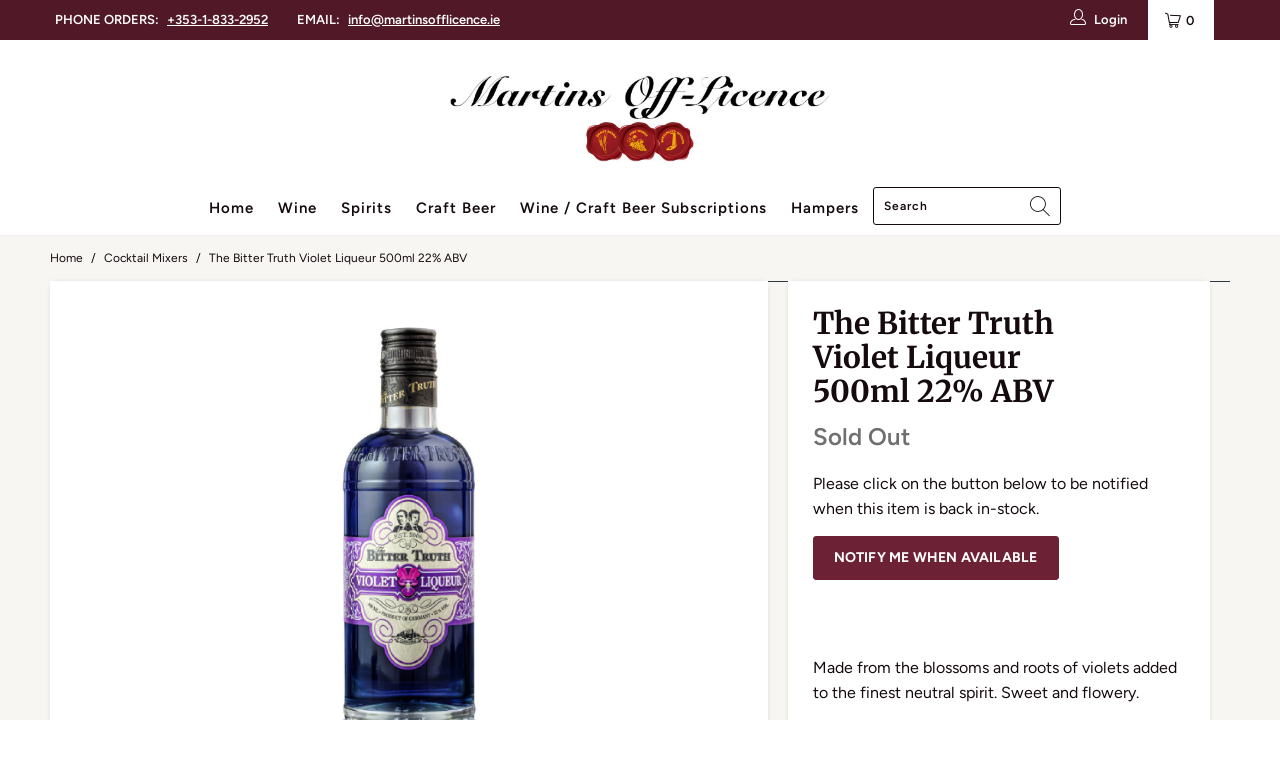

--- FILE ---
content_type: text/html; charset=utf-8
request_url: https://martinsofflicence.ie/collections/cocktail-mixers/products/the-bitter-truth-violet-liqueur-500ml-22-abv
body_size: 102674
content:


 <!DOCTYPE html>
<html lang="en"> <head> <meta charset="utf-8"> <meta http-equiv="cleartype" content="on"> <meta name="robots" content="index,follow"> <!-- Mobile Specific Metas --> <meta name="HandheldFriendly" content="True"> <meta name="MobileOptimized" content="320"> <meta name="viewport" content="width=device-width,initial-scale=1"> <meta name="theme-color" content="#ffffff"> <title>
      The Bitter Truth Violet Liqueur 500ml 22% ABV - Martins Off Licence</title> <!-- Google Tag Manager --> <script>(function(w,d,s,l,i){w[l]=w[l]||[];w[l].push({'gtm.start':
    new Date().getTime(),event:'gtm.js'});var f=d.getElementsByTagName(s)[0],
    j=d.createElement(s),dl=l!='dataLayer'?'&l='+l:'';j.async=true;j.src=
    'https://www.googletagmanager.com/gtm.js?id='+i+dl;f.parentNode.insertBefore(j,f);
    })(window,document,'script','dataLayer','GTM-W9BC3SN');</script> <!-- End Google Tag Manager --> <meta name="google-site-verification" content="62yxw2wdQKGShJPVO4O_I1svLz4dsFrKCbvmSxyQHSs" /> <link rel="preconnect dns-prefetch" href="https://fonts.shopifycdn.com" /> <link rel="preconnect dns-prefetch" href="https://cdn.shopify.com" /> <link rel="preconnect dns-prefetch" href="https://v.shopify.com" /> <link rel="preconnect dns-prefetch" href="https://cdn.shopifycloud.com" /> <link rel="preconnect dns-prefetch" href="https://productreviews.shopifycdn.com" /> <script src="https://www.google.com/recaptcha/api.js" async defer></script> <link rel="stylesheet" href="https://cdnjs.cloudflare.com/ajax/libs/fancybox/3.5.6/jquery.fancybox.css"> <!-- Stylesheets for Turbo 4.1.0 --> <link href="//martinsofflicence.ie/cdn/shop/t/15/assets/styles.scss.css?v=136236158043499073681762521961" rel="stylesheet" type="text/css" media="all" />
<!-- load your custom Sommelier CSS -->
<link rel="stylesheet" href="//martinsofflicence.ie/cdn/shop/t/15/assets/sommelier.css?v=69878081790524943151752306522" /> <script>
      window.lazySizesConfig = window.lazySizesConfig || {};

      lazySizesConfig.expand = 300;
      lazySizesConfig.loadHidden = false;

      /*! lazysizes - v4.1.4 */
      !function(a,b){var c=b(a,a.document);a.lazySizes=c,"object"==typeof module&&module.exports&&(module.exports=c)}(window,function(a,b){"use strict";if(b.getElementsByClassName){var c,d,e=b.documentElement,f=a.Date,g=a.HTMLPictureElement,h="addEventListener",i="getAttribute",j=a[h],k=a.setTimeout,l=a.requestAnimationFrame||k,m=a.requestIdleCallback,n=/^picture$/i,o=["load","error","lazyincluded","_lazyloaded"],p={},q=Array.prototype.forEach,r=function(a,b){return p[b]||(p[b]=new RegExp("(\\s|^)"+b+"(\\s|$)")),p[b].test(a[i]("class")||"")&&p[b]},s=function(a,b){r(a,b)||a.setAttribute("class",(a[i]("class")||"").trim()+" "+b)},t=function(a,b){var c;(c=r(a,b))&&a.setAttribute("class",(a[i]("class")||"").replace(c," "))},u=function(a,b,c){var d=c?h:"removeEventListener";c&&u(a,b),o.forEach(function(c){a[d](c,b)})},v=function(a,d,e,f,g){var h=b.createEvent("Event");return e||(e={}),e.instance=c,h.initEvent(d,!f,!g),h.detail=e,a.dispatchEvent(h),h},w=function(b,c){var e;!g&&(e=a.picturefill||d.pf)?(c&&c.src&&!b[i]("srcset")&&b.setAttribute("srcset",c.src),e({reevaluate:!0,elements:[b]})):c&&c.src&&(b.src=c.src)},x=function(a,b){return(getComputedStyle(a,null)||{})[b]},y=function(a,b,c){for(c=c||a.offsetWidth;c<d.minSize&&b&&!a._lazysizesWidth;)c=b.offsetWidth,b=b.parentNode;return c},z=function(){var a,c,d=[],e=[],f=d,g=function(){var b=f;for(f=d.length?e:d,a=!0,c=!1;b.length;)b.shift()();a=!1},h=function(d,e){a&&!e?d.apply(this,arguments):(f.push(d),c||(c=!0,(b.hidden?k:l)(g)))};return h._lsFlush=g,h}(),A=function(a,b){return b?function(){z(a)}:function(){var b=this,c=arguments;z(function(){a.apply(b,c)})}},B=function(a){var b,c=0,e=d.throttleDelay,g=d.ricTimeout,h=function(){b=!1,c=f.now(),a()},i=m&&g>49?function(){m(h,{timeout:g}),g!==d.ricTimeout&&(g=d.ricTimeout)}:A(function(){k(h)},!0);return function(a){var d;(a=a===!0)&&(g=33),b||(b=!0,d=e-(f.now()-c),0>d&&(d=0),a||9>d?i():k(i,d))}},C=function(a){var b,c,d=99,e=function(){b=null,a()},g=function(){var a=f.now()-c;d>a?k(g,d-a):(m||e)(e)};return function(){c=f.now(),b||(b=k(g,d))}};!function(){var b,c={lazyClass:"lazyload",loadedClass:"lazyloaded",loadingClass:"lazyloading",preloadClass:"lazypreload",errorClass:"lazyerror",autosizesClass:"lazyautosizes",srcAttr:"data-src",srcsetAttr:"data-srcset",sizesAttr:"data-sizes",minSize:40,customMedia:{},init:!0,expFactor:1.5,hFac:.8,loadMode:2,loadHidden:!0,ricTimeout:0,throttleDelay:125};d=a.lazySizesConfig||a.lazysizesConfig||{};for(b in c)b in d||(d[b]=c[b]);a.lazySizesConfig=d,k(function(){d.init&&F()})}();var D=function(){var g,l,m,o,p,y,D,F,G,H,I,J,K,L,M=/^img$/i,N=/^iframe$/i,O="onscroll"in a&&!/(gle|ing)bot/.test(navigator.userAgent),P=0,Q=0,R=0,S=-1,T=function(a){R--,a&&a.target&&u(a.target,T),(!a||0>R||!a.target)&&(R=0)},U=function(a,c){var d,f=a,g="hidden"==x(b.body,"visibility")||"hidden"!=x(a.parentNode,"visibility")&&"hidden"!=x(a,"visibility");for(F-=c,I+=c,G-=c,H+=c;g&&(f=f.offsetParent)&&f!=b.body&&f!=e;)g=(x(f,"opacity")||1)>0,g&&"visible"!=x(f,"overflow")&&(d=f.getBoundingClientRect(),g=H>d.left&&G<d.right&&I>d.top-1&&F<d.bottom+1);return g},V=function(){var a,f,h,j,k,m,n,p,q,r=c.elements;if((o=d.loadMode)&&8>R&&(a=r.length)){f=0,S++,null==K&&("expand"in d||(d.expand=e.clientHeight>500&&e.clientWidth>500?500:370),J=d.expand,K=J*d.expFactor),K>Q&&1>R&&S>2&&o>2&&!b.hidden?(Q=K,S=0):Q=o>1&&S>1&&6>R?J:P;for(;a>f;f++)if(r[f]&&!r[f]._lazyRace)if(O)if((p=r[f][i]("data-expand"))&&(m=1*p)||(m=Q),q!==m&&(y=innerWidth+m*L,D=innerHeight+m,n=-1*m,q=m),h=r[f].getBoundingClientRect(),(I=h.bottom)>=n&&(F=h.top)<=D&&(H=h.right)>=n*L&&(G=h.left)<=y&&(I||H||G||F)&&(d.loadHidden||"hidden"!=x(r[f],"visibility"))&&(l&&3>R&&!p&&(3>o||4>S)||U(r[f],m))){if(ba(r[f]),k=!0,R>9)break}else!k&&l&&!j&&4>R&&4>S&&o>2&&(g[0]||d.preloadAfterLoad)&&(g[0]||!p&&(I||H||G||F||"auto"!=r[f][i](d.sizesAttr)))&&(j=g[0]||r[f]);else ba(r[f]);j&&!k&&ba(j)}},W=B(V),X=function(a){s(a.target,d.loadedClass),t(a.target,d.loadingClass),u(a.target,Z),v(a.target,"lazyloaded")},Y=A(X),Z=function(a){Y({target:a.target})},$=function(a,b){try{a.contentWindow.location.replace(b)}catch(c){a.src=b}},_=function(a){var b,c=a[i](d.srcsetAttr);(b=d.customMedia[a[i]("data-media")||a[i]("media")])&&a.setAttribute("media",b),c&&a.setAttribute("srcset",c)},aa=A(function(a,b,c,e,f){var g,h,j,l,o,p;(o=v(a,"lazybeforeunveil",b)).defaultPrevented||(e&&(c?s(a,d.autosizesClass):a.setAttribute("sizes",e)),h=a[i](d.srcsetAttr),g=a[i](d.srcAttr),f&&(j=a.parentNode,l=j&&n.test(j.nodeName||"")),p=b.firesLoad||"src"in a&&(h||g||l),o={target:a},p&&(u(a,T,!0),clearTimeout(m),m=k(T,2500),s(a,d.loadingClass),u(a,Z,!0)),l&&q.call(j.getElementsByTagName("source"),_),h?a.setAttribute("srcset",h):g&&!l&&(N.test(a.nodeName)?$(a,g):a.src=g),f&&(h||l)&&w(a,{src:g})),a._lazyRace&&delete a._lazyRace,t(a,d.lazyClass),z(function(){(!p||a.complete&&a.naturalWidth>1)&&(p?T(o):R--,X(o))},!0)}),ba=function(a){var b,c=M.test(a.nodeName),e=c&&(a[i](d.sizesAttr)||a[i]("sizes")),f="auto"==e;(!f&&l||!c||!a[i]("src")&&!a.srcset||a.complete||r(a,d.errorClass)||!r(a,d.lazyClass))&&(b=v(a,"lazyunveilread").detail,f&&E.updateElem(a,!0,a.offsetWidth),a._lazyRace=!0,R++,aa(a,b,f,e,c))},ca=function(){if(!l){if(f.now()-p<999)return void k(ca,999);var a=C(function(){d.loadMode=3,W()});l=!0,d.loadMode=3,W(),j("scroll",function(){3==d.loadMode&&(d.loadMode=2),a()},!0)}};return{_:function(){p=f.now(),c.elements=b.getElementsByClassName(d.lazyClass),g=b.getElementsByClassName(d.lazyClass+" "+d.preloadClass),L=d.hFac,j("scroll",W,!0),j("resize",W,!0),a.MutationObserver?new MutationObserver(W).observe(e,{childList:!0,subtree:!0,attributes:!0}):(e[h]("DOMNodeInserted",W,!0),e[h]("DOMAttrModified",W,!0),setInterval(W,999)),j("hashchange",W,!0),["focus","mouseover","click","load","transitionend","animationend","webkitAnimationEnd"].forEach(function(a){b[h](a,W,!0)}),/d$|^c/.test(b.readyState)?ca():(j("load",ca),b[h]("DOMContentLoaded",W),k(ca,2e4)),c.elements.length?(V(),z._lsFlush()):W()},checkElems:W,unveil:ba}}(),E=function(){var a,c=A(function(a,b,c,d){var e,f,g;if(a._lazysizesWidth=d,d+="px",a.setAttribute("sizes",d),n.test(b.nodeName||""))for(e=b.getElementsByTagName("source"),f=0,g=e.length;g>f;f++)e[f].setAttribute("sizes",d);c.detail.dataAttr||w(a,c.detail)}),e=function(a,b,d){var e,f=a.parentNode;f&&(d=y(a,f,d),e=v(a,"lazybeforesizes",{width:d,dataAttr:!!b}),e.defaultPrevented||(d=e.detail.width,d&&d!==a._lazysizesWidth&&c(a,f,e,d)))},f=function(){var b,c=a.length;if(c)for(b=0;c>b;b++)e(a[b])},g=C(f);return{_:function(){a=b.getElementsByClassName(d.autosizesClass),j("resize",g)},checkElems:g,updateElem:e}}(),F=function(){F.i||(F.i=!0,E._(),D._())};return c={cfg:d,autoSizer:E,loader:D,init:F,uP:w,aC:s,rC:t,hC:r,fire:v,gW:y,rAF:z}}});

      /*! lazysizes - v4.1.4 */
      !function(a,b){var c=function(){b(a.lazySizes),a.removeEventListener("lazyunveilread",c,!0)};b=b.bind(null,a,a.document),"object"==typeof module&&module.exports?b(require("lazysizes")):a.lazySizes?c():a.addEventListener("lazyunveilread",c,!0)}(window,function(a,b,c){"use strict";function d(){this.ratioElems=b.getElementsByClassName("lazyaspectratio"),this._setupEvents(),this.processImages()}if(a.addEventListener){var e,f,g,h=Array.prototype.forEach,i=/^picture$/i,j="data-aspectratio",k="img["+j+"]",l=function(b){return a.matchMedia?(l=function(a){return!a||(matchMedia(a)||{}).matches})(b):a.Modernizr&&Modernizr.mq?!b||Modernizr.mq(b):!b},m=c.aC,n=c.rC,o=c.cfg;d.prototype={_setupEvents:function(){var a=this,c=function(b){b.naturalWidth<36?a.addAspectRatio(b,!0):a.removeAspectRatio(b,!0)},d=function(){a.processImages()};b.addEventListener("load",function(a){a.target.getAttribute&&a.target.getAttribute(j)&&c(a.target)},!0),addEventListener("resize",function(){var b,d=function(){h.call(a.ratioElems,c)};return function(){clearTimeout(b),b=setTimeout(d,99)}}()),b.addEventListener("DOMContentLoaded",d),addEventListener("load",d)},processImages:function(a){var c,d;a||(a=b),c="length"in a&&!a.nodeName?a:a.querySelectorAll(k);for(d=0;d<c.length;d++)c[d].naturalWidth>36?this.removeAspectRatio(c[d]):this.addAspectRatio(c[d])},getSelectedRatio:function(a){var b,c,d,e,f,g=a.parentNode;if(g&&i.test(g.nodeName||""))for(d=g.getElementsByTagName("source"),b=0,c=d.length;c>b;b++)if(e=d[b].getAttribute("data-media")||d[b].getAttribute("media"),o.customMedia[e]&&(e=o.customMedia[e]),l(e)){f=d[b].getAttribute(j);break}return f||a.getAttribute(j)||""},parseRatio:function(){var a=/^\s*([+\d\.]+)(\s*[\/x]\s*([+\d\.]+))?\s*$/,b={};return function(c){var d;return!b[c]&&(d=c.match(a))&&(d[3]?b[c]=d[1]/d[3]:b[c]=1*d[1]),b[c]}}(),addAspectRatio:function(b,c){var d,e=b.offsetWidth,f=b.offsetHeight;return c||m(b,"lazyaspectratio"),36>e&&0>=f?void((e||f&&a.console)&&console.log("Define width or height of image, so we can calculate the other dimension")):(d=this.getSelectedRatio(b),d=this.parseRatio(d),void(d&&(e?b.style.height=e/d+"px":b.style.width=f*d+"px")))},removeAspectRatio:function(a){n(a,"lazyaspectratio"),a.style.height="",a.style.width="",a.removeAttribute(j)}},f=function(){g=a.jQuery||a.Zepto||a.shoestring||a.$,g&&g.fn&&!g.fn.imageRatio&&g.fn.filter&&g.fn.add&&g.fn.find?g.fn.imageRatio=function(){return e.processImages(this.find(k).add(this.filter(k))),this}:g=!1},f(),setTimeout(f),e=new d,a.imageRatio=e,"object"==typeof module&&module.exports?module.exports=e:"function"==typeof define&&define.amd&&define(e)}});

        /*! lazysizes - v4.1.5 */
        !function(a,b){var c=function(){b(a.lazySizes),a.removeEventListener("lazyunveilread",c,!0)};b=b.bind(null,a,a.document),"object"==typeof module&&module.exports?b(require("lazysizes")):a.lazySizes?c():a.addEventListener("lazyunveilread",c,!0)}(window,function(a,b,c){"use strict";if(a.addEventListener){var d=/\s+/g,e=/\s*\|\s+|\s+\|\s*/g,f=/^(.+?)(?:\s+\[\s*(.+?)\s*\])(?:\s+\[\s*(.+?)\s*\])?$/,g=/^\s*\(*\s*type\s*:\s*(.+?)\s*\)*\s*$/,h=/\(|\)|'/,i={contain:1,cover:1},j=function(a){var b=c.gW(a,a.parentNode);return(!a._lazysizesWidth||b>a._lazysizesWidth)&&(a._lazysizesWidth=b),a._lazysizesWidth},k=function(a){var b;return b=(getComputedStyle(a)||{getPropertyValue:function(){}}).getPropertyValue("background-size"),!i[b]&&i[a.style.backgroundSize]&&(b=a.style.backgroundSize),b},l=function(a,b){if(b){var c=b.match(g);c&&c[1]?a.setAttribute("type",c[1]):a.setAttribute("media",lazySizesConfig.customMedia[b]||b)}},m=function(a,c,g){var h=b.createElement("picture"),i=c.getAttribute(lazySizesConfig.sizesAttr),j=c.getAttribute("data-ratio"),k=c.getAttribute("data-optimumx");c._lazybgset&&c._lazybgset.parentNode==c&&c.removeChild(c._lazybgset),Object.defineProperty(g,"_lazybgset",{value:c,writable:!0}),Object.defineProperty(c,"_lazybgset",{value:h,writable:!0}),a=a.replace(d," ").split(e),h.style.display="none",g.className=lazySizesConfig.lazyClass,1!=a.length||i||(i="auto"),a.forEach(function(a){var c,d=b.createElement("source");i&&"auto"!=i&&d.setAttribute("sizes",i),(c=a.match(f))?(d.setAttribute(lazySizesConfig.srcsetAttr,c[1]),l(d,c[2]),l(d,c[3])):d.setAttribute(lazySizesConfig.srcsetAttr,a),h.appendChild(d)}),i&&(g.setAttribute(lazySizesConfig.sizesAttr,i),c.removeAttribute(lazySizesConfig.sizesAttr),c.removeAttribute("sizes")),k&&g.setAttribute("data-optimumx",k),j&&g.setAttribute("data-ratio",j),h.appendChild(g),c.appendChild(h)},n=function(a){if(a.target._lazybgset){var b=a.target,d=b._lazybgset,e=b.currentSrc||b.src;if(e){var f=c.fire(d,"bgsetproxy",{src:e,useSrc:h.test(e)?JSON.stringify(e):e});f.defaultPrevented||(d.style.backgroundImage="url("+f.detail.useSrc+")")}b._lazybgsetLoading&&(c.fire(d,"_lazyloaded",{},!1,!0),delete b._lazybgsetLoading)}};addEventListener("lazybeforeunveil",function(a){var d,e,f;!a.defaultPrevented&&(d=a.target.getAttribute("data-bgset"))&&(f=a.target,e=b.createElement("img"),e.alt="",e._lazybgsetLoading=!0,a.detail.firesLoad=!0,m(d,f,e),setTimeout(function(){c.loader.unveil(e),c.rAF(function(){c.fire(e,"_lazyloaded",{},!0,!0),e.complete&&n({target:e})})}))}),b.addEventListener("load",n,!0),a.addEventListener("lazybeforesizes",function(a){if(a.detail.instance==c&&a.target._lazybgset&&a.detail.dataAttr){var b=a.target._lazybgset,d=k(b);i[d]&&(a.target._lazysizesParentFit=d,c.rAF(function(){a.target.setAttribute("data-parent-fit",d),a.target._lazysizesParentFit&&delete a.target._lazysizesParentFit}))}},!0),b.documentElement.addEventListener("lazybeforesizes",function(a){!a.defaultPrevented&&a.target._lazybgset&&a.detail.instance==c&&(a.detail.width=j(a.target._lazybgset))})}});</script> <meta name="description" content="Made from the blossoms and roots of violets added to the finest neutral spirit. ﻿﻿Sweet and flowery." /> <link rel="shortcut icon" type="image/x-icon" href="//martinsofflicence.ie/cdn/shop/files/MAartins-off-licence-favicon_180x180.png?v=1613528150"> <link rel="apple-touch-icon" href="//martinsofflicence.ie/cdn/shop/files/MAartins-off-licence-favicon_180x180.png?v=1613528150"/> <link rel="apple-touch-icon" sizes="57x57" href="//martinsofflicence.ie/cdn/shop/files/MAartins-off-licence-favicon_57x57.png?v=1613528150"/> <link rel="apple-touch-icon" sizes="60x60" href="//martinsofflicence.ie/cdn/shop/files/MAartins-off-licence-favicon_60x60.png?v=1613528150"/> <link rel="apple-touch-icon" sizes="72x72" href="//martinsofflicence.ie/cdn/shop/files/MAartins-off-licence-favicon_72x72.png?v=1613528150"/> <link rel="apple-touch-icon" sizes="76x76" href="//martinsofflicence.ie/cdn/shop/files/MAartins-off-licence-favicon_76x76.png?v=1613528150"/> <link rel="apple-touch-icon" sizes="114x114" href="//martinsofflicence.ie/cdn/shop/files/MAartins-off-licence-favicon_114x114.png?v=1613528150"/> <link rel="apple-touch-icon" sizes="180x180" href="//martinsofflicence.ie/cdn/shop/files/MAartins-off-licence-favicon_180x180.png?v=1613528150"/> <link rel="apple-touch-icon" sizes="228x228" href="//martinsofflicence.ie/cdn/shop/files/MAartins-off-licence-favicon_228x228.png?v=1613528150"/> <link rel="canonical" href="https://martinsofflicence.ie/products/the-bitter-truth-violet-liqueur-500ml-22-abv" /> <script>window.performance && window.performance.mark && window.performance.mark('shopify.content_for_header.start');</script><meta name="google-site-verification" content="fNjdCRzBYt9P90F-j-EBOL3WwYqhLKyGW7QaShb-FYw">
<meta id="shopify-digital-wallet" name="shopify-digital-wallet" content="/24561090612/digital_wallets/dialog">
<meta name="shopify-checkout-api-token" content="b92984277a56972563eb8f7c3525676e">
<meta id="in-context-paypal-metadata" data-shop-id="24561090612" data-venmo-supported="false" data-environment="production" data-locale="en_US" data-paypal-v4="true" data-currency="EUR">
<link rel="alternate" type="application/json+oembed" href="https://martinsofflicence.ie/products/the-bitter-truth-violet-liqueur-500ml-22-abv.oembed">
<script async="async" src="/checkouts/internal/preloads.js?locale=en-IE"></script>
<link rel="preconnect" href="https://shop.app" crossorigin="anonymous">
<script async="async" src="https://shop.app/checkouts/internal/preloads.js?locale=en-IE&shop_id=24561090612" crossorigin="anonymous"></script>
<script id="apple-pay-shop-capabilities" type="application/json">{"shopId":24561090612,"countryCode":"IE","currencyCode":"EUR","merchantCapabilities":["supports3DS"],"merchantId":"gid:\/\/shopify\/Shop\/24561090612","merchantName":"Martins Off Licence ","requiredBillingContactFields":["postalAddress","email","phone"],"requiredShippingContactFields":["postalAddress","email","phone"],"shippingType":"shipping","supportedNetworks":["visa","maestro","masterCard","amex"],"total":{"type":"pending","label":"Martins Off Licence ","amount":"1.00"},"shopifyPaymentsEnabled":true,"supportsSubscriptions":true}</script>
<script id="shopify-features" type="application/json">{"accessToken":"b92984277a56972563eb8f7c3525676e","betas":["rich-media-storefront-analytics"],"domain":"martinsofflicence.ie","predictiveSearch":true,"shopId":24561090612,"locale":"en"}</script>
<script>var Shopify = Shopify || {};
Shopify.shop = "martins-offlicence.myshopify.com";
Shopify.locale = "en";
Shopify.currency = {"active":"EUR","rate":"1.0"};
Shopify.country = "IE";
Shopify.theme = {"name":"Copy of Martin's-Off-Licence-FelleMedia-V1.5-19\/10","id":132714037481,"schema_name":"Turbo","schema_version":"4.1.0","theme_store_id":null,"role":"main"};
Shopify.theme.handle = "null";
Shopify.theme.style = {"id":null,"handle":null};
Shopify.cdnHost = "martinsofflicence.ie/cdn";
Shopify.routes = Shopify.routes || {};
Shopify.routes.root = "/";</script>
<script type="module">!function(o){(o.Shopify=o.Shopify||{}).modules=!0}(window);</script>
<script>!function(o){function n(){var o=[];function n(){o.push(Array.prototype.slice.apply(arguments))}return n.q=o,n}var t=o.Shopify=o.Shopify||{};t.loadFeatures=n(),t.autoloadFeatures=n()}(window);</script>
<script>
  window.ShopifyPay = window.ShopifyPay || {};
  window.ShopifyPay.apiHost = "shop.app\/pay";
  window.ShopifyPay.redirectState = null;
</script>
<script id="shop-js-analytics" type="application/json">{"pageType":"product"}</script>
<script defer="defer" async type="module" src="//martinsofflicence.ie/cdn/shopifycloud/shop-js/modules/v2/client.init-shop-cart-sync_WVOgQShq.en.esm.js"></script>
<script defer="defer" async type="module" src="//martinsofflicence.ie/cdn/shopifycloud/shop-js/modules/v2/chunk.common_C_13GLB1.esm.js"></script>
<script defer="defer" async type="module" src="//martinsofflicence.ie/cdn/shopifycloud/shop-js/modules/v2/chunk.modal_CLfMGd0m.esm.js"></script>
<script type="module">
  await import("//martinsofflicence.ie/cdn/shopifycloud/shop-js/modules/v2/client.init-shop-cart-sync_WVOgQShq.en.esm.js");
await import("//martinsofflicence.ie/cdn/shopifycloud/shop-js/modules/v2/chunk.common_C_13GLB1.esm.js");
await import("//martinsofflicence.ie/cdn/shopifycloud/shop-js/modules/v2/chunk.modal_CLfMGd0m.esm.js");

  window.Shopify.SignInWithShop?.initShopCartSync?.({"fedCMEnabled":true,"windoidEnabled":true});

</script>
<script>
  window.Shopify = window.Shopify || {};
  if (!window.Shopify.featureAssets) window.Shopify.featureAssets = {};
  window.Shopify.featureAssets['shop-js'] = {"shop-cart-sync":["modules/v2/client.shop-cart-sync_DuR37GeY.en.esm.js","modules/v2/chunk.common_C_13GLB1.esm.js","modules/v2/chunk.modal_CLfMGd0m.esm.js"],"init-fed-cm":["modules/v2/client.init-fed-cm_BucUoe6W.en.esm.js","modules/v2/chunk.common_C_13GLB1.esm.js","modules/v2/chunk.modal_CLfMGd0m.esm.js"],"shop-toast-manager":["modules/v2/client.shop-toast-manager_B0JfrpKj.en.esm.js","modules/v2/chunk.common_C_13GLB1.esm.js","modules/v2/chunk.modal_CLfMGd0m.esm.js"],"init-shop-cart-sync":["modules/v2/client.init-shop-cart-sync_WVOgQShq.en.esm.js","modules/v2/chunk.common_C_13GLB1.esm.js","modules/v2/chunk.modal_CLfMGd0m.esm.js"],"shop-button":["modules/v2/client.shop-button_B_U3bv27.en.esm.js","modules/v2/chunk.common_C_13GLB1.esm.js","modules/v2/chunk.modal_CLfMGd0m.esm.js"],"init-windoid":["modules/v2/client.init-windoid_DuP9q_di.en.esm.js","modules/v2/chunk.common_C_13GLB1.esm.js","modules/v2/chunk.modal_CLfMGd0m.esm.js"],"shop-cash-offers":["modules/v2/client.shop-cash-offers_BmULhtno.en.esm.js","modules/v2/chunk.common_C_13GLB1.esm.js","modules/v2/chunk.modal_CLfMGd0m.esm.js"],"pay-button":["modules/v2/client.pay-button_CrPSEbOK.en.esm.js","modules/v2/chunk.common_C_13GLB1.esm.js","modules/v2/chunk.modal_CLfMGd0m.esm.js"],"init-customer-accounts":["modules/v2/client.init-customer-accounts_jNk9cPYQ.en.esm.js","modules/v2/client.shop-login-button_DJ5ldayH.en.esm.js","modules/v2/chunk.common_C_13GLB1.esm.js","modules/v2/chunk.modal_CLfMGd0m.esm.js"],"avatar":["modules/v2/client.avatar_BTnouDA3.en.esm.js"],"checkout-modal":["modules/v2/client.checkout-modal_pBPyh9w8.en.esm.js","modules/v2/chunk.common_C_13GLB1.esm.js","modules/v2/chunk.modal_CLfMGd0m.esm.js"],"init-shop-for-new-customer-accounts":["modules/v2/client.init-shop-for-new-customer-accounts_BUoCy7a5.en.esm.js","modules/v2/client.shop-login-button_DJ5ldayH.en.esm.js","modules/v2/chunk.common_C_13GLB1.esm.js","modules/v2/chunk.modal_CLfMGd0m.esm.js"],"init-customer-accounts-sign-up":["modules/v2/client.init-customer-accounts-sign-up_CnczCz9H.en.esm.js","modules/v2/client.shop-login-button_DJ5ldayH.en.esm.js","modules/v2/chunk.common_C_13GLB1.esm.js","modules/v2/chunk.modal_CLfMGd0m.esm.js"],"init-shop-email-lookup-coordinator":["modules/v2/client.init-shop-email-lookup-coordinator_CzjY5t9o.en.esm.js","modules/v2/chunk.common_C_13GLB1.esm.js","modules/v2/chunk.modal_CLfMGd0m.esm.js"],"shop-follow-button":["modules/v2/client.shop-follow-button_CsYC63q7.en.esm.js","modules/v2/chunk.common_C_13GLB1.esm.js","modules/v2/chunk.modal_CLfMGd0m.esm.js"],"shop-login-button":["modules/v2/client.shop-login-button_DJ5ldayH.en.esm.js","modules/v2/chunk.common_C_13GLB1.esm.js","modules/v2/chunk.modal_CLfMGd0m.esm.js"],"shop-login":["modules/v2/client.shop-login_B9ccPdmx.en.esm.js","modules/v2/chunk.common_C_13GLB1.esm.js","modules/v2/chunk.modal_CLfMGd0m.esm.js"],"lead-capture":["modules/v2/client.lead-capture_D0K_KgYb.en.esm.js","modules/v2/chunk.common_C_13GLB1.esm.js","modules/v2/chunk.modal_CLfMGd0m.esm.js"],"payment-terms":["modules/v2/client.payment-terms_BWmiNN46.en.esm.js","modules/v2/chunk.common_C_13GLB1.esm.js","modules/v2/chunk.modal_CLfMGd0m.esm.js"]};
</script>
<script>(function() {
  var isLoaded = false;
  function asyncLoad() {
    if (isLoaded) return;
    isLoaded = true;
    var urls = ["\/\/code.tidio.co\/mxyn82o7qcy1lmvgkopfjkamq7uf0uq9.js?shop=martins-offlicence.myshopify.com","https:\/\/cdn.shopify.com\/s\/files\/1\/0245\/6109\/0612\/t\/15\/assets\/booster_eu_cookie_24561090612.js?v=1655060191\u0026shop=martins-offlicence.myshopify.com","https:\/\/cdn-app.sealsubscriptions.com\/shopify\/public\/js\/sealsubscriptions.js?shop=martins-offlicence.myshopify.com","https:\/\/cdn.giftship.app\/build\/storefront\/giftship.js?shop=martins-offlicence.myshopify.com","https:\/\/cdn.hextom.com\/js\/eventpromotionbar.js?shop=martins-offlicence.myshopify.com","https:\/\/cdn.hextom.com\/js\/quickannouncementbar.js?shop=martins-offlicence.myshopify.com","https:\/\/apps-shop.segmentify.com\/scripts\/js\/shop.js?app=trendify\u0026shop=martins-offlicence.myshopify.com"];
    for (var i = 0; i <urls.length; i++) {
      var s = document.createElement('script');
      s.type = 'text/javascript';
      s.async = true;
      s.src = urls[i];
      var x = document.getElementsByTagName('script')[0];
      x.parentNode.insertBefore(s, x);
    }
  };
  if(window.attachEvent) {
    window.attachEvent('onload', asyncLoad);
  } else {
    window.addEventListener('load', asyncLoad, false);
  }
})();</script>
<script id="__st">var __st={"a":24561090612,"offset":0,"reqid":"c5a2a589-b753-4787-9fc7-0648496e94d5-1769710853","pageurl":"martinsofflicence.ie\/collections\/cocktail-mixers\/products\/the-bitter-truth-violet-liqueur-500ml-22-abv","u":"6fb686a21c5b","p":"product","rtyp":"product","rid":7809083441385};</script>
<script>window.ShopifyPaypalV4VisibilityTracking = true;</script>
<script id="captcha-bootstrap">!function(){'use strict';const t='contact',e='account',n='new_comment',o=[[t,t],['blogs',n],['comments',n],[t,'customer']],c=[[e,'customer_login'],[e,'guest_login'],[e,'recover_customer_password'],[e,'create_customer']],r=t=>t.map((([t,e])=>`form[action*='/${t}']:not([data-nocaptcha='true']) input[name='form_type'][value='${e}']`)).join(','),a=t=>()=>t?[...document.querySelectorAll(t)].map((t=>t.form)):[];function s(){const t=[...o],e=r(t);return a(e)}const i='password',u='form_key',d=['recaptcha-v3-token','g-recaptcha-response','h-captcha-response',i],f=()=>{try{return window.sessionStorage}catch{return}},m='__shopify_v',_=t=>t.elements[u];function p(t,e,n=!1){try{const o=window.sessionStorage,c=JSON.parse(o.getItem(e)),{data:r}=function(t){const{data:e,action:n}=t;return t[m]||n?{data:e,action:n}:{data:t,action:n}}(c);for(const[e,n]of Object.entries(r))t.elements[e]&&(t.elements[e].value=n);n&&o.removeItem(e)}catch(o){console.error('form repopulation failed',{error:o})}}const l='form_type',E='cptcha';function T(t){t.dataset[E]=!0}const w=window,h=w.document,L='Shopify',v='ce_forms',y='captcha';let A=!1;((t,e)=>{const n=(g='f06e6c50-85a8-45c8-87d0-21a2b65856fe',I='https://cdn.shopify.com/shopifycloud/storefront-forms-hcaptcha/ce_storefront_forms_captcha_hcaptcha.v1.5.2.iife.js',D={infoText:'Protected by hCaptcha',privacyText:'Privacy',termsText:'Terms'},(t,e,n)=>{const o=w[L][v],c=o.bindForm;if(c)return c(t,g,e,D).then(n);var r;o.q.push([[t,g,e,D],n]),r=I,A||(h.body.append(Object.assign(h.createElement('script'),{id:'captcha-provider',async:!0,src:r})),A=!0)});var g,I,D;w[L]=w[L]||{},w[L][v]=w[L][v]||{},w[L][v].q=[],w[L][y]=w[L][y]||{},w[L][y].protect=function(t,e){n(t,void 0,e),T(t)},Object.freeze(w[L][y]),function(t,e,n,w,h,L){const[v,y,A,g]=function(t,e,n){const i=e?o:[],u=t?c:[],d=[...i,...u],f=r(d),m=r(i),_=r(d.filter((([t,e])=>n.includes(e))));return[a(f),a(m),a(_),s()]}(w,h,L),I=t=>{const e=t.target;return e instanceof HTMLFormElement?e:e&&e.form},D=t=>v().includes(t);t.addEventListener('submit',(t=>{const e=I(t);if(!e)return;const n=D(e)&&!e.dataset.hcaptchaBound&&!e.dataset.recaptchaBound,o=_(e),c=g().includes(e)&&(!o||!o.value);(n||c)&&t.preventDefault(),c&&!n&&(function(t){try{if(!f())return;!function(t){const e=f();if(!e)return;const n=_(t);if(!n)return;const o=n.value;o&&e.removeItem(o)}(t);const e=Array.from(Array(32),(()=>Math.random().toString(36)[2])).join('');!function(t,e){_(t)||t.append(Object.assign(document.createElement('input'),{type:'hidden',name:u})),t.elements[u].value=e}(t,e),function(t,e){const n=f();if(!n)return;const o=[...t.querySelectorAll(`input[type='${i}']`)].map((({name:t})=>t)),c=[...d,...o],r={};for(const[a,s]of new FormData(t).entries())c.includes(a)||(r[a]=s);n.setItem(e,JSON.stringify({[m]:1,action:t.action,data:r}))}(t,e)}catch(e){console.error('failed to persist form',e)}}(e),e.submit())}));const S=(t,e)=>{t&&!t.dataset[E]&&(n(t,e.some((e=>e===t))),T(t))};for(const o of['focusin','change'])t.addEventListener(o,(t=>{const e=I(t);D(e)&&S(e,y())}));const B=e.get('form_key'),M=e.get(l),P=B&&M;t.addEventListener('DOMContentLoaded',(()=>{const t=y();if(P)for(const e of t)e.elements[l].value===M&&p(e,B);[...new Set([...A(),...v().filter((t=>'true'===t.dataset.shopifyCaptcha))])].forEach((e=>S(e,t)))}))}(h,new URLSearchParams(w.location.search),n,t,e,['guest_login'])})(!0,!0)}();</script>
<script integrity="sha256-4kQ18oKyAcykRKYeNunJcIwy7WH5gtpwJnB7kiuLZ1E=" data-source-attribution="shopify.loadfeatures" defer="defer" src="//martinsofflicence.ie/cdn/shopifycloud/storefront/assets/storefront/load_feature-a0a9edcb.js" crossorigin="anonymous"></script>
<script crossorigin="anonymous" defer="defer" src="//martinsofflicence.ie/cdn/shopifycloud/storefront/assets/shopify_pay/storefront-65b4c6d7.js?v=20250812"></script>
<script data-source-attribution="shopify.dynamic_checkout.dynamic.init">var Shopify=Shopify||{};Shopify.PaymentButton=Shopify.PaymentButton||{isStorefrontPortableWallets:!0,init:function(){window.Shopify.PaymentButton.init=function(){};var t=document.createElement("script");t.src="https://martinsofflicence.ie/cdn/shopifycloud/portable-wallets/latest/portable-wallets.en.js",t.type="module",document.head.appendChild(t)}};
</script>
<script data-source-attribution="shopify.dynamic_checkout.buyer_consent">
  function portableWalletsHideBuyerConsent(e){var t=document.getElementById("shopify-buyer-consent"),n=document.getElementById("shopify-subscription-policy-button");t&&n&&(t.classList.add("hidden"),t.setAttribute("aria-hidden","true"),n.removeEventListener("click",e))}function portableWalletsShowBuyerConsent(e){var t=document.getElementById("shopify-buyer-consent"),n=document.getElementById("shopify-subscription-policy-button");t&&n&&(t.classList.remove("hidden"),t.removeAttribute("aria-hidden"),n.addEventListener("click",e))}window.Shopify?.PaymentButton&&(window.Shopify.PaymentButton.hideBuyerConsent=portableWalletsHideBuyerConsent,window.Shopify.PaymentButton.showBuyerConsent=portableWalletsShowBuyerConsent);
</script>
<script>
  function portableWalletsCleanup(e){e&&e.src&&console.error("Failed to load portable wallets script "+e.src);var t=document.querySelectorAll("shopify-accelerated-checkout .shopify-payment-button__skeleton, shopify-accelerated-checkout-cart .wallet-cart-button__skeleton"),e=document.getElementById("shopify-buyer-consent");for(let e=0;e<t.length;e++)t[e].remove();e&&e.remove()}function portableWalletsNotLoadedAsModule(e){e instanceof ErrorEvent&&"string"==typeof e.message&&e.message.includes("import.meta")&&"string"==typeof e.filename&&e.filename.includes("portable-wallets")&&(window.removeEventListener("error",portableWalletsNotLoadedAsModule),window.Shopify.PaymentButton.failedToLoad=e,"loading"===document.readyState?document.addEventListener("DOMContentLoaded",window.Shopify.PaymentButton.init):window.Shopify.PaymentButton.init())}window.addEventListener("error",portableWalletsNotLoadedAsModule);
</script>

<script type="module" src="https://martinsofflicence.ie/cdn/shopifycloud/portable-wallets/latest/portable-wallets.en.js" onError="portableWalletsCleanup(this)" crossorigin="anonymous"></script>
<script nomodule>
  document.addEventListener("DOMContentLoaded", portableWalletsCleanup);
</script>

<link id="shopify-accelerated-checkout-styles" rel="stylesheet" media="screen" href="https://martinsofflicence.ie/cdn/shopifycloud/portable-wallets/latest/accelerated-checkout-backwards-compat.css" crossorigin="anonymous">
<style id="shopify-accelerated-checkout-cart">
        #shopify-buyer-consent {
  margin-top: 1em;
  display: inline-block;
  width: 100%;
}

#shopify-buyer-consent.hidden {
  display: none;
}

#shopify-subscription-policy-button {
  background: none;
  border: none;
  padding: 0;
  text-decoration: underline;
  font-size: inherit;
  cursor: pointer;
}

#shopify-subscription-policy-button::before {
  box-shadow: none;
}

      </style>

<script>window.performance && window.performance.mark && window.performance.mark('shopify.content_for_header.end');</script>
    

    

<meta name="author" content="Martins Off Licence ">
<meta property="og:url" content="https://martinsofflicence.ie/products/the-bitter-truth-violet-liqueur-500ml-22-abv">
<meta property="og:site_name" content="Martins Off Licence "> <meta property="og:type" content="product"> <meta property="og:title" content="The Bitter Truth Violet Liqueur 500ml 22% ABV"> <meta property="og:image" content="https://martinsofflicence.ie/cdn/shop/products/The-Bitter-Truth-Violet-Liqueur_600x.jpg?v=1658913439"> <meta property="og:image:secure_url" content="https://martinsofflicence.ie/cdn/shop/products/The-Bitter-Truth-Violet-Liqueur_600x.jpg?v=1658913439"> <meta property="og:price:amount" content="39.99"> <meta property="og:price:currency" content="EUR"> <meta property="og:description" content="Made from the blossoms and roots of violets added to the finest neutral spirit. ﻿﻿Sweet and flowery."> <meta name="twitter:site" content="@martinsfairview">

<meta name="twitter:card" content="summary"> <meta name="twitter:title" content="The Bitter Truth Violet Liqueur 500ml 22% ABV"> <meta name="twitter:description" content="Made from the blossoms and roots of violets added to the finest neutral spirit. ﻿﻿Sweet and flowery."> <meta name="twitter:image" content="https://martinsofflicence.ie/cdn/shop/products/The-Bitter-Truth-Violet-Liqueur_240x.jpg?v=1658913439"> <meta name="twitter:image:width" content="240"> <meta name="twitter:image:height" content="240"> <link rel="prev" href="/collections/cocktail-mixers/products/the-expert-gin-fusion-kit"> <link rel="next" href="/collections/cocktail-mixers/products/craft-cocktails-old-fashioned-22-95-abv-700ml"> <link rel="alternate" hreflang="en-gb" href="https://martinsofflicence.ie/products/the-bitter-truth-violet-liqueur-500ml-22-abv" /> <!--begin-bc-sf-filter-css--> <style data-id="bc-sf-filter-style" type="text/css">
      #bc-sf-filter-options-wrapper .bc-sf-filter-option-block .bc-sf-filter-block-title h3,
      #bc-sf-filter-tree-h .bc-sf-filter-option-block .bc-sf-filter-block-title a {}
      #bc-sf-filter-options-wrapper .bc-sf-filter-option-block .bc-sf-filter-block-content ul li a,
      #bc-sf-filter-tree-h .bc-sf-filter-option-block .bc-sf-filter-block-content ul li a {}
      #bc-sf-filter-tree-mobile button {}</style><link href="//martinsofflicence.ie/cdn/shop/t/15/assets/bc-sf-filter.scss.css?v=59947084955856413611695920913" rel="stylesheet" type="text/css" media="all" />

<!--end-bc-sf-filter-css--> <script>

  /**
   * IMPORTANT!
   * Do not edit this file. Any changes made could be overwritten by Giftship at
   * any time. If you need assistance, please reach out to us at support@gist-apps.com.
   *
   * The below code is critical to the functionality of Giftship's multiple shipping
   * address and bundle features. It also greatly improves the load time of the
   * application.
   */

  if (typeof(GIST) == 'undefined') {
    window.GIST = GIST = {};
  }
  if (typeof(GIST.f) == 'undefined') {
    GIST.f = {};
  }

  GIST.f._isEmpty = function(obj){

    for(var prop in obj) {
      if(obj.hasOwnProperty(prop)) {
        return false;
      }
    }

    return JSON.stringify(obj) === JSON.stringify({});

  };

  GIST.bundles   = [];
  GIST.remove    = {};
  GIST.discounts = [];

  
  
  

  

  
  GIST._bundleCart = false;
  

  

  
  if (GIST.remove && !GIST.f._isEmpty(GIST.remove) ) {

    GIST.xhr = new XMLHttpRequest();
    GIST.xhr.open('POST', Shopify.routes.root + 'cart/update.js');
    GIST.xhr.setRequestHeader('Content-Type', 'application/json');
    GIST.xhr.onload = function() {
      if (GIST.xhr.status === 200 && window.performance) {
         var navEntries = window.performance.getEntriesByType('navigation');
         if (navEntries.length > 0 && navEntries[0].type === 'back_forward') {
            location.reload();
         } else if (window.performance.navigation && window.performance.navigation.type == window.performance.navigation.TYPE_BACK_FORWARD) {
            location.reload();
         }
       }
    };
    GIST.xhr.send(JSON.stringify({updates:GIST.remove}));

  }
  

</script>





<script type="text/javascript" src="https://cdn.giftship.app/build/storefront/giftship.js" async></script>
<link rel="stylesheet" type="text/css" href="https://cdn.giftship.app/build/storefront/giftship.css">








  	 

    
<style>

    .primenWrapper ul, ol {
        display: block;
        margin-block-start: 1em;
        margin-block-end: 1em;
        margin-inline-start: 0px;
        margin-inline-end: 0px;
        padding-inline-start: 40px;
        list-style-type: revert;
    }
    .primenWrapper li {
        list-style: inherit;
        list-style-position: inside;
    }

    .prime-d-block{display:block;}
    .prime-d-inline-block{display:inline-block;}
						
    .prime-align-middle{vertical-align:middle;}
    .prime-align-top {vertical-align: top;}
    
    .prime-m-0{margin: 0rem;} 
    .prime-mr-0{margin-right: 0rem;} 
    .prime-ml-0{margin-left: 0rem;}
    .prime-mt-0{margin-top: 0rem;}
    .prime-mb-0{margin-bottom: 0rem;}
    
    .prime-m-1{margin: .25rem;} 
    .prime-mr-1{margin-right: .25rem;} 
    .prime-ml-1{margin-left: .25rem;}
    .prime-mt-1{margin-top: .25rem;}
    .prime-mb-1{margin-bottom: .25rem;}

    .prime-m-2{margin: .5rem;} 
    .prime-mr-2{margin-right: .5rem;} 
    .prime-ml-2{margin-left: .5rem;}
    .prime-mt-2{margin-top: .5rem;}
    .prime-mb-2{margin-bottom: .5rem;}

    .prime-m-3{margin: 1em;} 
    .prime-mr-3{margin-right: 1rem;} 
    .prime-ml-3{margin-left: 1rem;}
    .prime-mt-3{margin-top: 1rem;}
    .prime-mb-3{margin-bottom: 1rem;}

    .prime-m-4{margin: 1.5rem;} 
    .prime-mr-4{margin-right: 1.5rem;} 
    .prime-ml-4{margin-left: 1.5rem;}
    .prime-mt-4{margin-top: 1.5rem;}
    .prime-mb-4{margin-bottom: 1.5rem;}

    .prime-m-5{margin: 3rem;} 
    .prime-mr-5{margin-right: 3rem;} 
    .prime-ml-5{margin-left: 3rem;}
    .prime-mt-5{margin-top: 3rem;}
    .prime-mb-5{margin-bottom: 3rem;}

    .prime-p-0{padding: 0rem;} 
    .prime-pr-0{padding-right: 0rem;} 
    .prime-pl-0{padding-left: 0rem;}
    .prime-pt-0{padding-top: 0rem;}
    .prime-pb-0{padding-bottom: 0rem;}
    
    .prime-p-1{padding: .25rem;} 
    .prime-pr-1{padding-right: .25rem;} 
    .prime-pl-1{padding-left: .25rem;}
    .prime-pt-1{padding-top: .25rem;}
    .prime-pb-1{padding-bottom: .25rem;}

    .prime-p-2{padding: .5rem;} 
    .prime-pr-2{padding-right: .5rem;} 
    .prime-pl-2{padding-left: .5rem;}
    .prime-pt-2{padding-top: .5rem;}
    .prime-pb-2{padding-bottom: .5rem;}

    .prime-p-3{padding: 1em;} 
    .prime-pr-3{padding-right: 1rem;} 
    .prime-pl-3{padding-left: 1rem;}
    .prime-pt-3{padding-top: 1rem;}
    .prime-pb-3{padding-bottom: 1rem;}

    .prime-p-4{padding: 1.5rem;} 
    .prime-pr-4{padding-right: 1.5rem;} 
    .prime-pl-4{padding-left: 1.5rem;}
    .prime-pt-4{padding-top: 1.5rem;}
    .prime-pb-4{padding-bottom: 1.5rem;}

    .prime-p-5{padding: 3rem;} 
    .prime-pr-5{padding-right: 3rem;} 
    .prime-pl-5{padding-left: 3rem;}
    .prime-pt-5{padding-top: 3rem;}
    .prime-pb-5{padding-bottom: 3rem;}

    .prime-px-2{padding-left:.5rem;padding-right:.5rem;}
    .prime-py-1{padding-top:.25rem;padding-bottom:.25rem;}
    .prime-mx-auto{margin-left: auto;margin-right: auto;}
    .prime-text-center{text-align:center;}
    .prime-text-left{text-align:left;}

    .prime-px-0{padding-left:0px !important;padding-right:0px !important;}

    .primebanPhotoOuter {line-height: 0px;}

    @-ms-viewport{width:device-width}html{box-sizing:border-box;-ms-overflow-style:scrollbar}*,::after,::before{box-sizing:inherit}.prime-container{width:100%;padding-right:15px;padding-left:15px;margin-right:auto;margin-left:auto}@media (min-width:576px){.prime-container{max-width:540px}}@media (min-width:768px){.prime-container{max-width:720px}}@media (min-width:992px){.prime-container{max-width:960px}}@media (min-width:1200px){.prime-container{max-width:1140px}}.prime-container-fluid{width:100%;padding-right:15px;padding-left:15px;margin-right:auto;margin-left:auto}.prime-row{display:-ms-flexbox;display:flex;-ms-flex-wrap:wrap;flex-wrap:wrap;margin-right:-15px;margin-left:-15px}.prime-no-gutters{margin-right:0;margin-left:0}.prime-no-gutters>.col,.prime-no-gutters>[class*=col-]{padding-right:0;padding-left:0}.prime-col,.prime-col-1,.prime-col-10,.prime-col-11,.prime-col-12,.prime-col-2,.prime-col-3,.prime-col-4,.prime-col-5,.prime-col-6,.prime-col-7,.prime-col-8,.prime-col-9,.prime-col-auto,.prime-col-lg,.prime-col-lg-1,.prime-col-lg-10,.prime-col-lg-11,.prime-col-lg-12,.prime-col-lg-2,.prime-col-lg-3,.prime-col-lg-4,.prime-col-lg-5,.prime-col-lg-6,.prime-col-lg-7,.prime-col-lg-8,.prime-col-lg-9,.prime-col-lg-auto,.prime-col-md,.prime-col-md-1,.prime-col-md-10,.prime-col-md-11,.prime-col-md-12,.prime-col-md-2,.prime-col-md-3,.prime-col-md-4,.prime-col-md-5,.prime-col-md-6,.prime-col-md-7,.prime-col-md-8,.prime-col-md-9,.prime-col-md-auto,.prime-col-sm,.prime-col-sm-1,.prime-col-sm-10,.prime-col-sm-11,.prime-col-sm-12,.prime-col-sm-2,.prime-col-sm-3,.prime-col-sm-4,.prime-col-sm-5,.prime-col-sm-6,.prime-col-sm-7,.prime-col-sm-8,.prime-col-sm-9,.prime-col-sm-auto,.prime-col-xl,.prime-col-xl-1,.prime-col-xl-10,.prime-col-xl-11,.prime-col-xl-12,.prime-col-xl-2,.prime-col-xl-3,.prime-col-xl-4,.prime-col-xl-5,.prime-col-xl-6,.prime-col-xl-7,.prime-col-xl-8,.prime-col-xl-9,.prime-col-xl-auto{position:relative;width:100%;min-height:1px;padding-right:15px;padding-left:15px}.prime-col{-ms-flex-preferred-size:0;flex-basis:0;-ms-flex-positive:1;flex-grow:1;max-width:100%}.prime-col-auto{-ms-flex:0 0 auto;flex:0 0 auto;width:auto;max-width:none}.prime-col-1{-ms-flex:0 0 8.333333%;flex:0 0 8.333333%;max-width:8.333333%}.prime-col-2{-ms-flex:0 0 16.666667%;flex:0 0 16.666667%;max-width:16.666667%}.prime-col-3{-ms-flex:0 0 25%;flex:0 0 25%;max-width:25%}.prime-col-4{-ms-flex:0 0 33.333333%;flex:0 0 33.333333%;max-width:33.333333%}.prime-col-5{-ms-flex:0 0 41.666667%;flex:0 0 41.666667%;max-width:41.666667%}.prime-col-6{-ms-flex:0 0 50%;flex:0 0 50%;max-width:50%}.prime-col-7{-ms-flex:0 0 58.333333%;flex:0 0 58.333333%;max-width:58.333333%}.prime-col-8{-ms-flex:0 0 66.666667%;flex:0 0 66.666667%;max-width:66.666667%}.prime-col-9{-ms-flex:0 0 75%;flex:0 0 75%;max-width:75%}.prime-col-10{-ms-flex:0 0 83.333333%;flex:0 0 83.333333%;max-width:83.333333%}.prime-col-11{-ms-flex:0 0 91.666667%;flex:0 0 91.666667%;max-width:91.666667%}.prime-col-12{-ms-flex:0 0 100%;flex:0 0 100%;max-width:100%}.prime-order-first{-ms-flex-order:-1;order:-1}.prime-order-last{-ms-flex-order:13;order:13}.prime-order-0{-ms-flex-order:0;order:0}.prime-order-1{-ms-flex-order:1;order:1}.prime-order-2{-ms-flex-order:2;order:2}.prime-order-3{-ms-flex-order:3;order:3}.prime-order-4{-ms-flex-order:4;order:4}.prime-order-5{-ms-flex-order:5;order:5}.prime-order-6{-ms-flex-order:6;order:6}.prime-order-7{-ms-flex-order:7;order:7}.prime-order-8{-ms-flex-order:8;order:8}.prime-order-9{-ms-flex-order:9;order:9}.prime-order-10{-ms-flex-order:10;order:10}.prime-order-11{-ms-flex-order:11;order:11}.prime-order-12{-ms-flex-order:12;order:12}.prime-offset-1{margin-left:8.333333%}.prime-offset-2{margin-left:16.666667%}.prime-offset-3{margin-left:25%}.prime-offset-4{margin-left:33.333333%}.prime-offset-5{margin-left:41.666667%}.prime-offset-6{margin-left:50%}.prime-offset-7{margin-left:58.333333%}.prime-offset-8{margin-left:66.666667%}.prime-offset-9{margin-left:75%}.prime-offset-10{margin-left:83.333333%}.prime-offset-11{margin-left:91.666667%}@media (min-width:576px){.prime-col-sm{-ms-flex-preferred-size:0;flex-basis:0;-ms-flex-positive:1;flex-grow:1;max-width:100%}.prime-col-sm-auto{-ms-flex:0 0 auto;flex:0 0 auto;width:auto;max-width:none}.prime-col-sm-1{-ms-flex:0 0 8.333333%;flex:0 0 8.333333%;max-width:8.333333%}.prime-col-sm-2{-ms-flex:0 0 16.666667%;flex:0 0 16.666667%;max-width:16.666667%}.prime-col-sm-3{-ms-flex:0 0 25%;flex:0 0 25%;max-width:25%}.prime-col-sm-4{-ms-flex:0 0 33.333333%;flex:0 0 33.333333%;max-width:33.333333%}.prime-col-sm-5{-ms-flex:0 0 41.666667%;flex:0 0 41.666667%;max-width:41.666667%}.prime-col-sm-6{-ms-flex:0 0 50%;flex:0 0 50%;max-width:50%}.prime-col-sm-7{-ms-flex:0 0 58.333333%;flex:0 0 58.333333%;max-width:58.333333%}.prime-col-sm-8{-ms-flex:0 0 66.666667%;flex:0 0 66.666667%;max-width:66.666667%}.prime-col-sm-9{-ms-flex:0 0 75%;flex:0 0 75%;max-width:75%}.prime-col-sm-10{-ms-flex:0 0 83.333333%;flex:0 0 83.333333%;max-width:83.333333%}.prime-col-sm-11{-ms-flex:0 0 91.666667%;flex:0 0 91.666667%;max-width:91.666667%}.prime-col-sm-12{-ms-flex:0 0 100%;flex:0 0 100%;max-width:100%}.prime-order-sm-first{-ms-flex-order:-1;order:-1}.prime-order-sm-last{-ms-flex-order:13;order:13}.prime-order-sm-0{-ms-flex-order:0;order:0}.prime-order-sm-1{-ms-flex-order:1;order:1}.prime-order-sm-2{-ms-flex-order:2;order:2}.prime-order-sm-3{-ms-flex-order:3;order:3}.prime-order-sm-4{-ms-flex-order:4;order:4}.prime-order-sm-5{-ms-flex-order:5;order:5}.prime-order-sm-6{-ms-flex-order:6;order:6}.prime-order-sm-7{-ms-flex-order:7;order:7}.prime-order-sm-8{-ms-flex-order:8;order:8}.prime-order-sm-9{-ms-flex-order:9;order:9}.prime-order-sm-10{-ms-flex-order:10;order:10}.prime-order-sm-11{-ms-flex-order:11;order:11}.prime-order-sm-12{-ms-flex-order:12;order:12}.prime-offset-sm-0{margin-left:0}.prime-offset-sm-1{margin-left:8.333333%}.prime-offset-sm-2{margin-left:16.666667%}.prime-offset-sm-3{margin-left:25%}.prime-offset-sm-4{margin-left:33.333333%}.prime-offset-sm-5{margin-left:41.666667%}.prime-offset-sm-6{margin-left:50%}.prime-offset-sm-7{margin-left:58.333333%}.prime-offset-sm-8{margin-left:66.666667%}.prime-offset-sm-9{margin-left:75%}.prime-offset-sm-10{margin-left:83.333333%}.prime-offset-sm-11{margin-left:91.666667%}}@media (min-width:768px){.prime-col-md{-ms-flex-preferred-size:0;flex-basis:0;-ms-flex-positive:1;flex-grow:1;max-width:100%}.prime-col-md-auto{-ms-flex:0 0 auto;flex:0 0 auto;width:auto;max-width:none}.prime-col-md-1{-ms-flex:0 0 8.333333%;flex:0 0 8.333333%;max-width:8.333333%}.prime-col-md-2{-ms-flex:0 0 16.666667%;flex:0 0 16.666667%;max-width:16.666667%}.prime-col-md-3{-ms-flex:0 0 25%;flex:0 0 25%;max-width:25%}.prime-col-md-4{-ms-flex:0 0 33.333333%;flex:0 0 33.333333%;max-width:33.333333%}.prime-col-md-5{-ms-flex:0 0 41.666667%;flex:0 0 41.666667%;max-width:41.666667%}.prime-col-md-6{-ms-flex:0 0 50%;flex:0 0 50%;max-width:50%}.prime-col-md-7{-ms-flex:0 0 58.333333%;flex:0 0 58.333333%;max-width:58.333333%}.prime-col-md-8{-ms-flex:0 0 66.666667%;flex:0 0 66.666667%;max-width:66.666667%}.prime-col-md-9{-ms-flex:0 0 75%;flex:0 0 75%;max-width:75%}.prime-col-md-10{-ms-flex:0 0 83.333333%;flex:0 0 83.333333%;max-width:83.333333%}.prime-col-md-11{-ms-flex:0 0 91.666667%;flex:0 0 91.666667%;max-width:91.666667%}.prime-col-md-12{-ms-flex:0 0 100%;flex:0 0 100%;max-width:100%}.prime-order-md-first{-ms-flex-order:-1;order:-1}.prime-order-md-last{-ms-flex-order:13;order:13}.prime-order-md-0{-ms-flex-order:0;order:0}.prime-order-md-1{-ms-flex-order:1;order:1}.prime-order-md-2{-ms-flex-order:2;order:2}.prime-order-md-3{-ms-flex-order:3;order:3}.prime-order-md-4{-ms-flex-order:4;order:4}.prime-order-md-5{-ms-flex-order:5;order:5}.prime-order-md-6{-ms-flex-order:6;order:6}.prime-order-md-7{-ms-flex-order:7;order:7}.prime-order-md-8{-ms-flex-order:8;order:8}.prime-order-md-9{-ms-flex-order:9;order:9}.prime-order-md-10{-ms-flex-order:10;order:10}.prime-order-md-11{-ms-flex-order:11;order:11}.prime-order-md-12{-ms-flex-order:12;order:12}.prime-offset-md-0{margin-left:0}.prime-offset-md-1{margin-left:8.333333%}.prime-offset-md-2{margin-left:16.666667%}.prime-offset-md-3{margin-left:25%}.prime-offset-md-4{margin-left:33.333333%}.prime-offset-md-5{margin-left:41.666667%}.prime-offset-md-6{margin-left:50%}.prime-offset-md-7{margin-left:58.333333%}.prime-offset-md-8{margin-left:66.666667%}.prime-offset-md-9{margin-left:75%}.prime-offset-md-10{margin-left:83.333333%}.prime-offset-md-11{margin-left:91.666667%}}@media (min-width:992px){.prime-col-lg{-ms-flex-preferred-size:0;flex-basis:0;-ms-flex-positive:1;flex-grow:1;max-width:100%}.prime-col-lg-auto{-ms-flex:0 0 auto;flex:0 0 auto;width:auto;max-width:none}.prime-col-lg-1{-ms-flex:0 0 8.333333%;flex:0 0 8.333333%;max-width:8.333333%}.prime-col-lg-2{-ms-flex:0 0 16.666667%;flex:0 0 16.666667%;max-width:16.666667%}.prime-col-lg-3{-ms-flex:0 0 25%;flex:0 0 25%;max-width:25%}.prime-col-lg-4{-ms-flex:0 0 33.333333%;flex:0 0 33.333333%;max-width:33.333333%}.prime-col-lg-5{-ms-flex:0 0 41.666667%;flex:0 0 41.666667%;max-width:41.666667%}.prime-col-lg-6{-ms-flex:0 0 50%;flex:0 0 50%;max-width:50%}.prime-col-lg-7{-ms-flex:0 0 58.333333%;flex:0 0 58.333333%;max-width:58.333333%}.prime-col-lg-8{-ms-flex:0 0 66.666667%;flex:0 0 66.666667%;max-width:66.666667%}.prime-col-lg-9{-ms-flex:0 0 75%;flex:0 0 75%;max-width:75%}.prime-col-lg-10{-ms-flex:0 0 83.333333%;flex:0 0 83.333333%;max-width:83.333333%}.prime-col-lg-11{-ms-flex:0 0 91.666667%;flex:0 0 91.666667%;max-width:91.666667%}.prime-col-lg-12{-ms-flex:0 0 100%;flex:0 0 100%;max-width:100%}.prime-order-lg-first{-ms-flex-order:-1;order:-1}.prime-order-lg-last{-ms-flex-order:13;order:13}.prime-order-lg-0{-ms-flex-order:0;order:0}.prime-order-lg-1{-ms-flex-order:1;order:1}.prime-order-lg-2{-ms-flex-order:2;order:2}.prime-order-lg-3{-ms-flex-order:3;order:3}.prime-order-lg-4{-ms-flex-order:4;order:4}.prime-order-lg-5{-ms-flex-order:5;order:5}.prime-order-lg-6{-ms-flex-order:6;order:6}.prime-order-lg-7{-ms-flex-order:7;order:7}.prime-order-lg-8{-ms-flex-order:8;order:8}.prime-order-lg-9{-ms-flex-order:9;order:9}.prime-order-lg-10{-ms-flex-order:10;order:10}.prime-order-lg-11{-ms-flex-order:11;order:11}.prime-order-lg-12{-ms-flex-order:12;order:12}.prime-offset-lg-0{margin-left:0}.prime-offset-lg-1{margin-left:8.333333%}.prime-offset-lg-2{margin-left:16.666667%}.prime-offset-lg-3{margin-left:25%}.prime-offset-lg-4{margin-left:33.333333%}.prime-offset-lg-5{margin-left:41.666667%}.prime-offset-lg-6{margin-left:50%}.prime-offset-lg-7{margin-left:58.333333%}.prime-offset-lg-8{margin-left:66.666667%}.prime-offset-lg-9{margin-left:75%}.prime-offset-lg-10{margin-left:83.333333%}.prime-offset-lg-11{margin-left:91.666667%}}@media (min-width:1200px){.prime-col-xl{-ms-flex-preferred-size:0;flex-basis:0;-ms-flex-positive:1;flex-grow:1;max-width:100%}.prime-col-xl-auto{-ms-flex:0 0 auto;flex:0 0 auto;width:auto;max-width:none}.prime-col-xl-1{-ms-flex:0 0 8.333333%;flex:0 0 8.333333%;max-width:8.333333%}.prime-col-xl-2{-ms-flex:0 0 16.666667%;flex:0 0 16.666667%;max-width:16.666667%}.prime-col-xl-3{-ms-flex:0 0 25%;flex:0 0 25%;max-width:25%}.prime-col-xl-4{-ms-flex:0 0 33.333333%;flex:0 0 33.333333%;max-width:33.333333%}.prime-col-xl-5{-ms-flex:0 0 41.666667%;flex:0 0 41.666667%;max-width:41.666667%}.prime-col-xl-6{-ms-flex:0 0 50%;flex:0 0 50%;max-width:50%}.prime-col-xl-7{-ms-flex:0 0 58.333333%;flex:0 0 58.333333%;max-width:58.333333%}.prime-col-xl-8{-ms-flex:0 0 66.666667%;flex:0 0 66.666667%;max-width:66.666667%}.prime-col-xl-9{-ms-flex:0 0 75%;flex:0 0 75%;max-width:75%}.prime-col-xl-10{-ms-flex:0 0 83.333333%;flex:0 0 83.333333%;max-width:83.333333%}.prime-col-xl-11{-ms-flex:0 0 91.666667%;flex:0 0 91.666667%;max-width:91.666667%}.prime-col-xl-12{-ms-flex:0 0 100%;flex:0 0 100%;max-width:100%}.prime-order-xl-first{-ms-flex-order:-1;order:-1}.prime-order-xl-last{-ms-flex-order:13;order:13}.prime-order-xl-0{-ms-flex-order:0;order:0}.prime-order-xl-1{-ms-flex-order:1;order:1}.prime-order-xl-2{-ms-flex-order:2;order:2}.prime-order-xl-3{-ms-flex-order:3;order:3}.prime-order-xl-4{-ms-flex-order:4;order:4}.prime-order-xl-5{-ms-flex-order:5;order:5}.prime-order-xl-6{-ms-flex-order:6;order:6}.prime-order-xl-7{-ms-flex-order:7;order:7}.prime-order-xl-8{-ms-flex-order:8;order:8}.prime-order-xl-9{-ms-flex-order:9;order:9}.prime-order-xl-10{-ms-flex-order:10;order:10}.prime-order-xl-11{-ms-flex-order:11;order:11}.prime-order-xl-12{-ms-flex-order:12;order:12}.prime-offset-xl-0{margin-left:0}.prime-offset-xl-1{margin-left:8.333333%}.prime-offset-xl-2{margin-left:16.666667%}.prime-offset-xl-3{margin-left:25%}.prime-offset-xl-4{margin-left:33.333333%}.prime-offset-xl-5{margin-left:41.666667%}.prime-offset-xl-6{margin-left:50%}.prime-offset-xl-7{margin-left:58.333333%}.prime-offset-xl-8{margin-left:66.666667%}.prime-offset-xl-9{margin-left:75%}.prime-offset-xl-10{margin-left:83.333333%}.prime-offset-xl-11{margin-left:91.666667%}}.prime-d-none{display:none!important}.prime-d-inline{display:inline!important}.prime-d-inline-block{display:inline-block!important}.prime-d-block{display:block!important}.prime-d-table{display:table!important}.prime-d-table-row{display:table-row!important}.prime-d-table-cell{display:table-cell!important}.prime-d-flex{display:-ms-flexbox!important;display:flex!important}.prime-d-inline-flex{display:-ms-inline-flexbox!important;display:inline-flex!important}@media (min-width:576px){.prime-d-sm-none{display:none!important}.prime-d-sm-inline{display:inline!important}.prime-d-sm-inline-block{display:inline-block!important}.prime-d-sm-block{display:block!important}.prime-d-sm-table{display:table!important}.prime-d-sm-table-row{display:table-row!important}.prime-d-sm-table-cell{display:table-cell!important}.prime-d-sm-flex{display:-ms-flexbox!important;display:flex!important}.prime-d-sm-inline-flex{display:-ms-inline-flexbox!important;display:inline-flex!important}}@media (min-width:768px){.prime-d-md-none{display:none!important}.prime-d-md-inline{display:inline!important}.prime-d-md-inline-block{display:inline-block!important}.prime-d-md-block{display:block!important}.prime-d-md-table{display:table!important}.prime-d-md-table-row{display:table-row!important}.prime-d-md-table-cell{display:table-cell!important}.prime-d-md-flex{display:-ms-flexbox!important;display:flex!important}.prime-d-md-inline-flex{display:-ms-inline-flexbox!important;display:inline-flex!important}}@media (min-width:992px){.prime-d-lg-none{display:none!important}.prime-d-lg-inline{display:inline!important}.prime-d-lg-inline-block{display:inline-block!important}.prime-d-lg-block{display:block!important}.prime-d-lg-table{display:table!important}.prime-d-lg-table-row{display:table-row!important}.prime-d-lg-table-cell{display:table-cell!important}.prime-d-lg-flex{display:-ms-flexbox!important;display:flex!important}.prime-d-lg-inline-flex{display:-ms-inline-flexbox!important;display:inline-flex!important}}@media (min-width:1200px){.prime-d-xl-none{display:none!important}.prime-d-xl-inline{display:inline!important}.prime-d-xl-inline-block{display:inline-block!important}.prime-d-xl-block{display:block!important}.prime-d-xl-table{display:table!important}.prime-d-xl-table-row{display:table-row!important}.prime-d-xl-table-cell{display:table-cell!important}.prime-d-xl-flex{display:-ms-flexbox!important;display:flex!important}.prime-d-xl-inline-flex{display:-ms-inline-flexbox!important;display:inline-flex!important}}@media print{.prime-d-print-none{display:none!important}.prime-d-print-inline{display:inline!important}.prime-d-print-inline-block{display:inline-block!important}.prime-d-print-block{display:block!important}.prime-d-print-table{display:table!important}.prime-d-print-table-row{display:table-row!important}.prime-d-print-table-cell{display:table-cell!important}.prime-d-print-flex{display:-ms-flexbox!important;display:flex!important}.prime-d-print-inline-flex{display:-ms-inline-flexbox!important;display:inline-flex!important}}.prime-flex-row{-ms-flex-direction:row!important;flex-direction:row!important}.prime-flex-column{-ms-flex-direction:column!important;flex-direction:column!important}.prime-flex-row-reverse{-ms-flex-direction:row-reverse!important;flex-direction:row-reverse!important}.prime-flex-column-reverse{-ms-flex-direction:column-reverse!important;flex-direction:column-reverse!important}.prime-flex-wrap{-ms-flex-wrap:wrap!important;flex-wrap:wrap!important}.prime-flex-nowrap{-ms-flex-wrap:nowrap!important;flex-wrap:nowrap!important}.prime-flex-wrap-reverse{-ms-flex-wrap:wrap-reverse!important;flex-wrap:wrap-reverse!important}.prime-flex-fill{-ms-flex:1 1 auto!important;flex:1 1 auto!important}.prime-flex-grow-0{-ms-flex-positive:0!important;flex-grow:0!important}.prime-flex-grow-1{-ms-flex-positive:1!important;flex-grow:1!important}.prime-flex-shrink-0{-ms-flex-negative:0!important;flex-shrink:0!important}.prime-flex-shrink-1{-ms-flex-negative:1!important;flex-shrink:1!important}.prime-justify-content-start{-ms-flex-pack:start!important;justify-content:flex-start!important}.prime-justify-content-end{-ms-flex-pack:end!important;justify-content:flex-end!important}.prime-justify-content-center{-ms-flex-pack:center!important;justify-content:center!important}.prime-justify-content-between{-ms-flex-pack:justify!important;justify-content:space-between!important}.prime-justify-content-around{-ms-flex-pack:distribute!important;justify-content:space-around!important}.prime-align-items-start{-ms-flex-align:start!important;align-items:flex-start!important}.prime-align-items-end{-ms-flex-align:end!important;align-items:flex-end!important}.prime-align-items-center{-ms-flex-align:center!important;align-items:center!important}.prime-align-items-baseline{-ms-flex-align:baseline!important;align-items:baseline!important}.prime-align-items-stretch{-ms-flex-align:stretch!important;align-items:stretch!important}.prime-align-content-start{-ms-flex-line-pack:start!important;align-content:flex-start!important}.prime-align-content-end{-ms-flex-line-pack:end!important;align-content:flex-end!important}.prime-align-content-center{-ms-flex-line-pack:center!important;align-content:center!important}.prime-align-content-between{-ms-flex-line-pack:justify!important;align-content:space-between!important}.prime-align-content-around{-ms-flex-line-pack:distribute!important;align-content:space-around!important}.prime-align-content-stretch{-ms-flex-line-pack:stretch!important;align-content:stretch!important}.prime-align-self-auto{-ms-flex-item-align:auto!important;align-self:auto!important}.prime-align-self-start{-ms-flex-item-align:start!important;align-self:flex-start!important}.prime-align-self-end{-ms-flex-item-align:end!important;align-self:flex-end!important}.prime-align-self-center{-ms-flex-item-align:center!important;align-self:center!important}.prime-align-self-baseline{-ms-flex-item-align:baseline!important;align-self:baseline!important}.prime-align-self-stretch{-ms-flex-item-align:stretch!important;align-self:stretch!important}@media (min-width:576px){.prime-flex-sm-row{-ms-flex-direction:row!important;flex-direction:row!important}.prime-flex-sm-column{-ms-flex-direction:column!important;flex-direction:column!important}.prime-flex-sm-row-reverse{-ms-flex-direction:row-reverse!important;flex-direction:row-reverse!important}.prime-flex-sm-column-reverse{-ms-flex-direction:column-reverse!important;flex-direction:column-reverse!important}.prime-flex-sm-wrap{-ms-flex-wrap:wrap!important;flex-wrap:wrap!important}.prime-flex-sm-nowrap{-ms-flex-wrap:nowrap!important;flex-wrap:nowrap!important}.prime-flex-sm-wrap-reverse{-ms-flex-wrap:wrap-reverse!important;flex-wrap:wrap-reverse!important}.prime-flex-sm-fill{-ms-flex:1 1 auto!important;flex:1 1 auto!important}.prime-flex-sm-grow-0{-ms-flex-positive:0!important;flex-grow:0!important}.prime-flex-sm-grow-1{-ms-flex-positive:1!important;flex-grow:1!important}.prime-flex-sm-shrink-0{-ms-flex-negative:0!important;flex-shrink:0!important}.prime-flex-sm-shrink-1{-ms-flex-negative:1!important;flex-shrink:1!important}.prime-justify-content-sm-start{-ms-flex-pack:start!important;justify-content:flex-start!important}.prime-justify-content-sm-end{-ms-flex-pack:end!important;justify-content:flex-end!important}.prime-justify-content-sm-center{-ms-flex-pack:center!important;justify-content:center!important}.prime-justify-content-sm-between{-ms-flex-pack:justify!important;justify-content:space-between!important}.prime-justify-content-sm-around{-ms-flex-pack:distribute!important;justify-content:space-around!important}.prime-align-items-sm-start{-ms-flex-align:start!important;align-items:flex-start!important}.prime-align-items-sm-end{-ms-flex-align:end!important;align-items:flex-end!important}.prime-align-items-sm-center{-ms-flex-align:center!important;align-items:center!important}.prime-align-items-sm-baseline{-ms-flex-align:baseline!important;align-items:baseline!important}.prime-align-items-sm-stretch{-ms-flex-align:stretch!important;align-items:stretch!important}.prime-align-content-sm-start{-ms-flex-line-pack:start!important;align-content:flex-start!important}.prime-align-content-sm-end{-ms-flex-line-pack:end!important;align-content:flex-end!important}.prime-align-content-sm-center{-ms-flex-line-pack:center!important;align-content:center!important}.prime-align-content-sm-between{-ms-flex-line-pack:justify!important;align-content:space-between!important}.prime-align-content-sm-around{-ms-flex-line-pack:distribute!important;align-content:space-around!important}.prime-align-content-sm-stretch{-ms-flex-line-pack:stretch!important;align-content:stretch!important}.prime-align-self-sm-auto{-ms-flex-item-align:auto!important;align-self:auto!important}.prime-align-self-sm-start{-ms-flex-item-align:start!important;align-self:flex-start!important}.prime-align-self-sm-end{-ms-flex-item-align:end!important;align-self:flex-end!important}.prime-align-self-sm-center{-ms-flex-item-align:center!important;align-self:center!important}.prime-align-self-sm-baseline{-ms-flex-item-align:baseline!important;align-self:baseline!important}.prime-align-self-sm-stretch{-ms-flex-item-align:stretch!important;align-self:stretch!important}}@media (min-width:768px){.prime-flex-md-row{-ms-flex-direction:row!important;flex-direction:row!important}.prime-flex-md-column{-ms-flex-direction:column!important;flex-direction:column!important}.prime-flex-md-row-reverse{-ms-flex-direction:row-reverse!important;flex-direction:row-reverse!important}.prime-flex-md-column-reverse{-ms-flex-direction:column-reverse!important;flex-direction:column-reverse!important}.prime-flex-md-wrap{-ms-flex-wrap:wrap!important;flex-wrap:wrap!important}.prime-flex-md-nowrap{-ms-flex-wrap:nowrap!important;flex-wrap:nowrap!important}.prime-flex-md-wrap-reverse{-ms-flex-wrap:wrap-reverse!important;flex-wrap:wrap-reverse!important}.prime-flex-md-fill{-ms-flex:1 1 auto!important;flex:1 1 auto!important}.prime-flex-md-grow-0{-ms-flex-positive:0!important;flex-grow:0!important}.prime-flex-md-grow-1{-ms-flex-positive:1!important;flex-grow:1!important}.prime-flex-md-shrink-0{-ms-flex-negative:0!important;flex-shrink:0!important}.prime-flex-md-shrink-1{-ms-flex-negative:1!important;flex-shrink:1!important}.prime-justify-content-md-start{-ms-flex-pack:start!important;justify-content:flex-start!important}.prime-justify-content-md-end{-ms-flex-pack:end!important;justify-content:flex-end!important}.prime-justify-content-md-center{-ms-flex-pack:center!important;justify-content:center!important}.prime-justify-content-md-between{-ms-flex-pack:justify!important;justify-content:space-between!important}.prime-justify-content-md-around{-ms-flex-pack:distribute!important;justify-content:space-around!important}.prime-align-items-md-start{-ms-flex-align:start!important;align-items:flex-start!important}.prime-align-items-md-end{-ms-flex-align:end!important;align-items:flex-end!important}.prime-align-items-md-center{-ms-flex-align:center!important;align-items:center!important}.prime-align-items-md-baseline{-ms-flex-align:baseline!important;align-items:baseline!important}.prime-align-items-md-stretch{-ms-flex-align:stretch!important;align-items:stretch!important}.prime-align-content-md-start{-ms-flex-line-pack:start!important;align-content:flex-start!important}.prime-align-content-md-end{-ms-flex-line-pack:end!important;align-content:flex-end!important}.prime-align-content-md-center{-ms-flex-line-pack:center!important;align-content:center!important}.prime-align-content-md-between{-ms-flex-line-pack:justify!important;align-content:space-between!important}.prime-align-content-md-around{-ms-flex-line-pack:distribute!important;align-content:space-around!important}.prime-align-content-md-stretch{-ms-flex-line-pack:stretch!important;align-content:stretch!important}.prime-align-self-md-auto{-ms-flex-item-align:auto!important;align-self:auto!important}.prime-align-self-md-start{-ms-flex-item-align:start!important;align-self:flex-start!important}.prime-align-self-md-end{-ms-flex-item-align:end!important;align-self:flex-end!important}.prime-align-self-md-center{-ms-flex-item-align:center!important;align-self:center!important}.prime-align-self-md-baseline{-ms-flex-item-align:baseline!important;align-self:baseline!important}.prime-align-self-md-stretch{-ms-flex-item-align:stretch!important;align-self:stretch!important}}@media (min-width:992px){.prime-flex-lg-row{-ms-flex-direction:row!important;flex-direction:row!important}.prime-flex-lg-column{-ms-flex-direction:column!important;flex-direction:column!important}.prime-flex-lg-row-reverse{-ms-flex-direction:row-reverse!important;flex-direction:row-reverse!important}.prime-flex-lg-column-reverse{-ms-flex-direction:column-reverse!important;flex-direction:column-reverse!important}.prime-flex-lg-wrap{-ms-flex-wrap:wrap!important;flex-wrap:wrap!important}.prime-flex-lg-nowrap{-ms-flex-wrap:nowrap!important;flex-wrap:nowrap!important}.prime-flex-lg-wrap-reverse{-ms-flex-wrap:wrap-reverse!important;flex-wrap:wrap-reverse!important}.prime-flex-lg-fill{-ms-flex:1 1 auto!important;flex:1 1 auto!important}.prime-flex-lg-grow-0{-ms-flex-positive:0!important;flex-grow:0!important}.prime-flex-lg-grow-1{-ms-flex-positive:1!important;flex-grow:1!important}.prime-flex-lg-shrink-0{-ms-flex-negative:0!important;flex-shrink:0!important}.prime-flex-lg-shrink-1{-ms-flex-negative:1!important;flex-shrink:1!important}.prime-justify-content-lg-start{-ms-flex-pack:start!important;justify-content:flex-start!important}.prime-justify-content-lg-end{-ms-flex-pack:end!important;justify-content:flex-end!important}.prime-justify-content-lg-center{-ms-flex-pack:center!important;justify-content:center!important}.prime-justify-content-lg-between{-ms-flex-pack:justify!important;justify-content:space-between!important}.prime-justify-content-lg-around{-ms-flex-pack:distribute!important;justify-content:space-around!important}.prime-align-items-lg-start{-ms-flex-align:start!important;align-items:flex-start!important}.prime-align-items-lg-end{-ms-flex-align:end!important;align-items:flex-end!important}.prime-align-items-lg-center{-ms-flex-align:center!important;align-items:center!important}.prime-align-items-lg-baseline{-ms-flex-align:baseline!important;align-items:baseline!important}.prime-align-items-lg-stretch{-ms-flex-align:stretch!important;align-items:stretch!important}.prime-align-content-lg-start{-ms-flex-line-pack:start!important;align-content:flex-start!important}.prime-align-content-lg-end{-ms-flex-line-pack:end!important;align-content:flex-end!important}.prime-align-content-lg-center{-ms-flex-line-pack:center!important;align-content:center!important}.prime-align-content-lg-between{-ms-flex-line-pack:justify!important;align-content:space-between!important}.prime-align-content-lg-around{-ms-flex-line-pack:distribute!important;align-content:space-around!important}.prime-align-content-lg-stretch{-ms-flex-line-pack:stretch!important;align-content:stretch!important}.prime-align-self-lg-auto{-ms-flex-item-align:auto!important;align-self:auto!important}.prime-align-self-lg-start{-ms-flex-item-align:start!important;align-self:flex-start!important}.prime-align-self-lg-end{-ms-flex-item-align:end!important;align-self:flex-end!important}.prime-align-self-lg-center{-ms-flex-item-align:center!important;align-self:center!important}.prime-align-self-lg-baseline{-ms-flex-item-align:baseline!important;align-self:baseline!important}.prime-align-self-lg-stretch{-ms-flex-item-align:stretch!important;align-self:stretch!important}}@media (min-width:1200px){.prime-flex-xl-row{-ms-flex-direction:row!important;flex-direction:row!important}.prime-flex-xl-column{-ms-flex-direction:column!important;flex-direction:column!important}.prime-flex-xl-row-reverse{-ms-flex-direction:row-reverse!important;flex-direction:row-reverse!important}.prime-flex-xl-column-reverse{-ms-flex-direction:column-reverse!important;flex-direction:column-reverse!important}.prime-flex-xl-wrap{-ms-flex-wrap:wrap!important;flex-wrap:wrap!important}.prime-flex-xl-nowrap{-ms-flex-wrap:nowrap!important;flex-wrap:nowrap!important}.prime-flex-xl-wrap-reverse{-ms-flex-wrap:wrap-reverse!important;flex-wrap:wrap-reverse!important}.prime-flex-xl-fill{-ms-flex:1 1 auto!important;flex:1 1 auto!important}.prime-flex-xl-grow-0{-ms-flex-positive:0!important;flex-grow:0!important}.prime-flex-xl-grow-1{-ms-flex-positive:1!important;flex-grow:1!important}.prime-flex-xl-shrink-0{-ms-flex-negative:0!important;flex-shrink:0!important}.prime-flex-xl-shrink-1{-ms-flex-negative:1!important;flex-shrink:1!important}.prime-justify-content-xl-start{-ms-flex-pack:start!important;justify-content:flex-start!important}.prime-justify-content-xl-end{-ms-flex-pack:end!important;justify-content:flex-end!important}.prime-justify-content-xl-center{-ms-flex-pack:center!important;justify-content:center!important}.prime-justify-content-xl-between{-ms-flex-pack:justify!important;justify-content:space-between!important}.prime-justify-content-xl-around{-ms-flex-pack:distribute!important;justify-content:space-around!important}.prime-align-items-xl-start{-ms-flex-align:start!important;align-items:flex-start!important}.prime-align-items-xl-end{-ms-flex-align:end!important;align-items:flex-end!important}.prime-align-items-xl-center{-ms-flex-align:center!important;align-items:center!important}.prime-align-items-xl-baseline{-ms-flex-align:baseline!important;align-items:baseline!important}.prime-align-items-xl-stretch{-ms-flex-align:stretch!important;align-items:stretch!important}.prime-align-content-xl-start{-ms-flex-line-pack:start!important;align-content:flex-start!important}.prime-align-content-xl-end{-ms-flex-line-pack:end!important;align-content:flex-end!important}.prime-align-content-xl-center{-ms-flex-line-pack:center!important;align-content:center!important}.prime-align-content-xl-between{-ms-flex-line-pack:justify!important;align-content:space-between!important}.prime-align-content-xl-around{-ms-flex-line-pack:distribute!important;align-content:space-around!important}.prime-align-content-xl-stretch{-ms-flex-line-pack:stretch!important;align-content:stretch!important}.prime-align-self-xl-auto{-ms-flex-item-align:auto!important;align-self:auto!important}.prime-align-self-xl-start{-ms-flex-item-align:start!important;align-self:flex-start!important}.prime-align-self-xl-end{-ms-flex-item-align:end!important;align-self:flex-end!important}.prime-align-self-xl-center{-ms-flex-item-align:center!important;align-self:center!important}.prime-align-self-xl-baseline{-ms-flex-item-align:baseline!important;align-self:baseline!important}.prime-align-self-xl-stretch{-ms-flex-item-align:stretch!important;align-self:stretch!important}}


.prime-counter{display:none!important}

.prime-modal {
    position: fixed;
    top: 0;
    left: 0;
    bottom: 0;
    right: 0;
    display: none;
    overflow: auto;
    background-color: #000000;
    background-color: rgba(0, 0, 0, 0.7);
    z-index: 2147483647;
}

.prime-modal-window {
    position: relative;
    background-color: #FFFFFF;
    width: 50%;
    margin: 10vh auto;
    padding: 20px;
    max-height: 80vh;
    overflow: auto;
    
}

.prime-modal-window.prime-modal-small {
    width: 30%;
}

.prime-modal-window.prime-modal-large {
    width: 75%;
}

.prime-modal-close {
    position: absolute;
    top: 0;
    right: 0;
    color: rgba(0,0,0,0.3);
    height: 30px;
    width: 30px;
    font-size: 30px;
    line-height: 30px;
    text-align: center;
}

.prime-modal-close:hover,
.prime-modal-close:focus {
    color: #000000;
    cursor: pointer;
}

.prime-modal-open {
    display: block;
}

@media (max-width: 767px) {
    .prime-modal-window.prime-modal-large {
    width: 90% !important;
    }
    .prime-modal-window.prime-modal-small {
    width: 75% !important;
    }
    .prime-modal-window {
    width: 90% !important;
    }
}

#prime-modal-content div {
    width: auto !important;
}

.primebCountry {display:none;}
.primebanCountry {display:none;}
.primehCountry {display:none;}

</style>



<script type="text/javascript">
    document.addEventListener('DOMContentLoaded', (event) => {
        var countprimeid = document.getElementById("prime-modal-outer");
        if(countprimeid){
        }else{
            var myprimeDiv = document.createElement("div");
            myprimeDiv.id = 'prime_modal_wrapper';
            myprimeDiv.innerHTML = '<div id="prime-modal-outer" class="prime-modal"><div class="prime-modal-window" id="prime-modal-window"><span class="prime-modal-close" id="prime-modal-close" data-dismiss="modal">&times;</span><div id="prime-modal-content"></div></div></div>';
            document.body.appendChild(myprimeDiv);
        }
    })
</script><!-- BEGIN app block: shopify://apps/seal-subscriptions/blocks/subscription-script-append/13b25004-a140-4ab7-b5fe-29918f759699 --><script defer="defer">
	/**	SealSubs loader,version number: 2.0 */
	(function(){
		var loadScript=function(a,b){var c=document.createElement("script");c.setAttribute("defer", "defer");c.type="text/javascript",c.readyState?c.onreadystatechange=function(){("loaded"==c.readyState||"complete"==c.readyState)&&(c.onreadystatechange=null,b())}:c.onload=function(){b()},c.src=a,document.getElementsByTagName("head")[0].appendChild(c)};
		// Set variable to prevent the other loader from requesting the same resources
		window.seal_subs_app_block_loader = true;
		appendScriptUrl('martins-offlicence.myshopify.com');

		// get script url and append timestamp of last change
		function appendScriptUrl(shop) {
			var timeStamp = Math.floor(Date.now() / (1000*1*1));
			var timestampUrl = 'https://app.sealsubscriptions.com/shopify/public/status/shop/'+shop+'.js?'+timeStamp;
			loadScript(timestampUrl, function() {
				// append app script
				if (typeof sealsubscriptions_settings_updated == 'undefined') {
					sealsubscriptions_settings_updated = 'default-by-script';
				}
				var scriptUrl = "https://cdn-app.sealsubscriptions.com/shopify/public/js/sealsubscriptions-main.js?shop="+shop+"&"+sealsubscriptions_settings_updated;
				loadScript(scriptUrl, function(){});
			});
		}
	})();

	var SealSubsScriptAppended = true;
	
</script>

<!-- END app block --><!-- BEGIN app block: shopify://apps/klaviyo-email-marketing-sms/blocks/klaviyo-onsite-embed/2632fe16-c075-4321-a88b-50b567f42507 -->












  <script async src="https://static.klaviyo.com/onsite/js/TPcavD/klaviyo.js?company_id=TPcavD"></script>
  <script>!function(){if(!window.klaviyo){window._klOnsite=window._klOnsite||[];try{window.klaviyo=new Proxy({},{get:function(n,i){return"push"===i?function(){var n;(n=window._klOnsite).push.apply(n,arguments)}:function(){for(var n=arguments.length,o=new Array(n),w=0;w<n;w++)o[w]=arguments[w];var t="function"==typeof o[o.length-1]?o.pop():void 0,e=new Promise((function(n){window._klOnsite.push([i].concat(o,[function(i){t&&t(i),n(i)}]))}));return e}}})}catch(n){window.klaviyo=window.klaviyo||[],window.klaviyo.push=function(){var n;(n=window._klOnsite).push.apply(n,arguments)}}}}();</script>

  
    <script id="viewed_product">
      if (item == null) {
        var _learnq = _learnq || [];

        var MetafieldReviews = null
        var MetafieldYotpoRating = null
        var MetafieldYotpoCount = null
        var MetafieldLooxRating = null
        var MetafieldLooxCount = null
        var okendoProduct = null
        var okendoProductReviewCount = null
        var okendoProductReviewAverageValue = null
        try {
          // The following fields are used for Customer Hub recently viewed in order to add reviews.
          // This information is not part of __kla_viewed. Instead, it is part of __kla_viewed_reviewed_items
          MetafieldReviews = {};
          MetafieldYotpoRating = null
          MetafieldYotpoCount = null
          MetafieldLooxRating = null
          MetafieldLooxCount = null

          okendoProduct = null
          // If the okendo metafield is not legacy, it will error, which then requires the new json formatted data
          if (okendoProduct && 'error' in okendoProduct) {
            okendoProduct = null
          }
          okendoProductReviewCount = okendoProduct ? okendoProduct.reviewCount : null
          okendoProductReviewAverageValue = okendoProduct ? okendoProduct.reviewAverageValue : null
        } catch (error) {
          console.error('Error in Klaviyo onsite reviews tracking:', error);
        }

        var item = {
          Name: "The Bitter Truth Violet Liqueur 500ml 22% ABV",
          ProductID: 7809083441385,
          Categories: ["All New Arrivals","All Spirits","Cocktail Mixers","German Spirits","Liqueurs","New Arrivals to Spirits"],
          ImageURL: "https://martinsofflicence.ie/cdn/shop/products/The-Bitter-Truth-Violet-Liqueur_grande.jpg?v=1658913439",
          URL: "https://martinsofflicence.ie/products/the-bitter-truth-violet-liqueur-500ml-22-abv",
          Brand: "Martins Off Licence",
          Price: "€39.99",
          Value: "39.99",
          CompareAtPrice: "€0.00"
        };
        _learnq.push(['track', 'Viewed Product', item]);
        _learnq.push(['trackViewedItem', {
          Title: item.Name,
          ItemId: item.ProductID,
          Categories: item.Categories,
          ImageUrl: item.ImageURL,
          Url: item.URL,
          Metadata: {
            Brand: item.Brand,
            Price: item.Price,
            Value: item.Value,
            CompareAtPrice: item.CompareAtPrice
          },
          metafields:{
            reviews: MetafieldReviews,
            yotpo:{
              rating: MetafieldYotpoRating,
              count: MetafieldYotpoCount,
            },
            loox:{
              rating: MetafieldLooxRating,
              count: MetafieldLooxCount,
            },
            okendo: {
              rating: okendoProductReviewAverageValue,
              count: okendoProductReviewCount,
            }
          }
        }]);
      }
    </script>
  




  <script>
    window.klaviyoReviewsProductDesignMode = false
  </script>







<!-- END app block --><script src="https://cdn.shopify.com/extensions/8d2c31d3-a828-4daf-820f-80b7f8e01c39/nova-eu-cookie-bar-gdpr-4/assets/nova-cookie-app-embed.js" type="text/javascript" defer="defer"></script>
<link href="https://cdn.shopify.com/extensions/8d2c31d3-a828-4daf-820f-80b7f8e01c39/nova-eu-cookie-bar-gdpr-4/assets/nova-cookie.css" rel="stylesheet" type="text/css" media="all">
<link href="https://cdn.shopify.com/extensions/019c00a9-2af1-746c-a3c2-6da441963962/magical-mandatory-fees-193/assets/magical-mandatory-fees.css" rel="stylesheet" type="text/css" media="all">
<link href="https://monorail-edge.shopifysvc.com" rel="dns-prefetch">
<script>(function(){if ("sendBeacon" in navigator && "performance" in window) {try {var session_token_from_headers = performance.getEntriesByType('navigation')[0].serverTiming.find(x => x.name == '_s').description;} catch {var session_token_from_headers = undefined;}var session_cookie_matches = document.cookie.match(/_shopify_s=([^;]*)/);var session_token_from_cookie = session_cookie_matches && session_cookie_matches.length === 2 ? session_cookie_matches[1] : "";var session_token = session_token_from_headers || session_token_from_cookie || "";function handle_abandonment_event(e) {var entries = performance.getEntries().filter(function(entry) {return /monorail-edge.shopifysvc.com/.test(entry.name);});if (!window.abandonment_tracked && entries.length === 0) {window.abandonment_tracked = true;var currentMs = Date.now();var navigation_start = performance.timing.navigationStart;var payload = {shop_id: 24561090612,url: window.location.href,navigation_start,duration: currentMs - navigation_start,session_token,page_type: "product"};window.navigator.sendBeacon("https://monorail-edge.shopifysvc.com/v1/produce", JSON.stringify({schema_id: "online_store_buyer_site_abandonment/1.1",payload: payload,metadata: {event_created_at_ms: currentMs,event_sent_at_ms: currentMs}}));}}window.addEventListener('pagehide', handle_abandonment_event);}}());</script>
<script id="web-pixels-manager-setup">(function e(e,d,r,n,o){if(void 0===o&&(o={}),!Boolean(null===(a=null===(i=window.Shopify)||void 0===i?void 0:i.analytics)||void 0===a?void 0:a.replayQueue)){var i,a;window.Shopify=window.Shopify||{};var t=window.Shopify;t.analytics=t.analytics||{};var s=t.analytics;s.replayQueue=[],s.publish=function(e,d,r){return s.replayQueue.push([e,d,r]),!0};try{self.performance.mark("wpm:start")}catch(e){}var l=function(){var e={modern:/Edge?\/(1{2}[4-9]|1[2-9]\d|[2-9]\d{2}|\d{4,})\.\d+(\.\d+|)|Firefox\/(1{2}[4-9]|1[2-9]\d|[2-9]\d{2}|\d{4,})\.\d+(\.\d+|)|Chrom(ium|e)\/(9{2}|\d{3,})\.\d+(\.\d+|)|(Maci|X1{2}).+ Version\/(15\.\d+|(1[6-9]|[2-9]\d|\d{3,})\.\d+)([,.]\d+|)( \(\w+\)|)( Mobile\/\w+|) Safari\/|Chrome.+OPR\/(9{2}|\d{3,})\.\d+\.\d+|(CPU[ +]OS|iPhone[ +]OS|CPU[ +]iPhone|CPU IPhone OS|CPU iPad OS)[ +]+(15[._]\d+|(1[6-9]|[2-9]\d|\d{3,})[._]\d+)([._]\d+|)|Android:?[ /-](13[3-9]|1[4-9]\d|[2-9]\d{2}|\d{4,})(\.\d+|)(\.\d+|)|Android.+Firefox\/(13[5-9]|1[4-9]\d|[2-9]\d{2}|\d{4,})\.\d+(\.\d+|)|Android.+Chrom(ium|e)\/(13[3-9]|1[4-9]\d|[2-9]\d{2}|\d{4,})\.\d+(\.\d+|)|SamsungBrowser\/([2-9]\d|\d{3,})\.\d+/,legacy:/Edge?\/(1[6-9]|[2-9]\d|\d{3,})\.\d+(\.\d+|)|Firefox\/(5[4-9]|[6-9]\d|\d{3,})\.\d+(\.\d+|)|Chrom(ium|e)\/(5[1-9]|[6-9]\d|\d{3,})\.\d+(\.\d+|)([\d.]+$|.*Safari\/(?![\d.]+ Edge\/[\d.]+$))|(Maci|X1{2}).+ Version\/(10\.\d+|(1[1-9]|[2-9]\d|\d{3,})\.\d+)([,.]\d+|)( \(\w+\)|)( Mobile\/\w+|) Safari\/|Chrome.+OPR\/(3[89]|[4-9]\d|\d{3,})\.\d+\.\d+|(CPU[ +]OS|iPhone[ +]OS|CPU[ +]iPhone|CPU IPhone OS|CPU iPad OS)[ +]+(10[._]\d+|(1[1-9]|[2-9]\d|\d{3,})[._]\d+)([._]\d+|)|Android:?[ /-](13[3-9]|1[4-9]\d|[2-9]\d{2}|\d{4,})(\.\d+|)(\.\d+|)|Mobile Safari.+OPR\/([89]\d|\d{3,})\.\d+\.\d+|Android.+Firefox\/(13[5-9]|1[4-9]\d|[2-9]\d{2}|\d{4,})\.\d+(\.\d+|)|Android.+Chrom(ium|e)\/(13[3-9]|1[4-9]\d|[2-9]\d{2}|\d{4,})\.\d+(\.\d+|)|Android.+(UC? ?Browser|UCWEB|U3)[ /]?(15\.([5-9]|\d{2,})|(1[6-9]|[2-9]\d|\d{3,})\.\d+)\.\d+|SamsungBrowser\/(5\.\d+|([6-9]|\d{2,})\.\d+)|Android.+MQ{2}Browser\/(14(\.(9|\d{2,})|)|(1[5-9]|[2-9]\d|\d{3,})(\.\d+|))(\.\d+|)|K[Aa][Ii]OS\/(3\.\d+|([4-9]|\d{2,})\.\d+)(\.\d+|)/},d=e.modern,r=e.legacy,n=navigator.userAgent;return n.match(d)?"modern":n.match(r)?"legacy":"unknown"}(),u="modern"===l?"modern":"legacy",c=(null!=n?n:{modern:"",legacy:""})[u],f=function(e){return[e.baseUrl,"/wpm","/b",e.hashVersion,"modern"===e.buildTarget?"m":"l",".js"].join("")}({baseUrl:d,hashVersion:r,buildTarget:u}),m=function(e){var d=e.version,r=e.bundleTarget,n=e.surface,o=e.pageUrl,i=e.monorailEndpoint;return{emit:function(e){var a=e.status,t=e.errorMsg,s=(new Date).getTime(),l=JSON.stringify({metadata:{event_sent_at_ms:s},events:[{schema_id:"web_pixels_manager_load/3.1",payload:{version:d,bundle_target:r,page_url:o,status:a,surface:n,error_msg:t},metadata:{event_created_at_ms:s}}]});if(!i)return console&&console.warn&&console.warn("[Web Pixels Manager] No Monorail endpoint provided, skipping logging."),!1;try{return self.navigator.sendBeacon.bind(self.navigator)(i,l)}catch(e){}var u=new XMLHttpRequest;try{return u.open("POST",i,!0),u.setRequestHeader("Content-Type","text/plain"),u.send(l),!0}catch(e){return console&&console.warn&&console.warn("[Web Pixels Manager] Got an unhandled error while logging to Monorail."),!1}}}}({version:r,bundleTarget:l,surface:e.surface,pageUrl:self.location.href,monorailEndpoint:e.monorailEndpoint});try{o.browserTarget=l,function(e){var d=e.src,r=e.async,n=void 0===r||r,o=e.onload,i=e.onerror,a=e.sri,t=e.scriptDataAttributes,s=void 0===t?{}:t,l=document.createElement("script"),u=document.querySelector("head"),c=document.querySelector("body");if(l.async=n,l.src=d,a&&(l.integrity=a,l.crossOrigin="anonymous"),s)for(var f in s)if(Object.prototype.hasOwnProperty.call(s,f))try{l.dataset[f]=s[f]}catch(e){}if(o&&l.addEventListener("load",o),i&&l.addEventListener("error",i),u)u.appendChild(l);else{if(!c)throw new Error("Did not find a head or body element to append the script");c.appendChild(l)}}({src:f,async:!0,onload:function(){if(!function(){var e,d;return Boolean(null===(d=null===(e=window.Shopify)||void 0===e?void 0:e.analytics)||void 0===d?void 0:d.initialized)}()){var d=window.webPixelsManager.init(e)||void 0;if(d){var r=window.Shopify.analytics;r.replayQueue.forEach((function(e){var r=e[0],n=e[1],o=e[2];d.publishCustomEvent(r,n,o)})),r.replayQueue=[],r.publish=d.publishCustomEvent,r.visitor=d.visitor,r.initialized=!0}}},onerror:function(){return m.emit({status:"failed",errorMsg:"".concat(f," has failed to load")})},sri:function(e){var d=/^sha384-[A-Za-z0-9+/=]+$/;return"string"==typeof e&&d.test(e)}(c)?c:"",scriptDataAttributes:o}),m.emit({status:"loading"})}catch(e){m.emit({status:"failed",errorMsg:(null==e?void 0:e.message)||"Unknown error"})}}})({shopId: 24561090612,storefrontBaseUrl: "https://martinsofflicence.ie",extensionsBaseUrl: "https://extensions.shopifycdn.com/cdn/shopifycloud/web-pixels-manager",monorailEndpoint: "https://monorail-edge.shopifysvc.com/unstable/produce_batch",surface: "storefront-renderer",enabledBetaFlags: ["2dca8a86"],webPixelsConfigList: [{"id":"2672296260","configuration":"{\"accountID\":\"TPcavD\",\"webPixelConfig\":\"eyJlbmFibGVBZGRlZFRvQ2FydEV2ZW50cyI6IHRydWV9\"}","eventPayloadVersion":"v1","runtimeContext":"STRICT","scriptVersion":"524f6c1ee37bacdca7657a665bdca589","type":"APP","apiClientId":123074,"privacyPurposes":["ANALYTICS","MARKETING"],"dataSharingAdjustments":{"protectedCustomerApprovalScopes":["read_customer_address","read_customer_email","read_customer_name","read_customer_personal_data","read_customer_phone"]}},{"id":"1064468804","configuration":"{\"config\":\"{\\\"google_tag_ids\\\":[\\\"G-X8JPQ7B2S1\\\",\\\"GT-KFLM7CB\\\",\\\"AW-969496350\\\"],\\\"target_country\\\":\\\"IE\\\",\\\"gtag_events\\\":[{\\\"type\\\":\\\"search\\\",\\\"action_label\\\":\\\"G-X8JPQ7B2S1\\\"},{\\\"type\\\":\\\"begin_checkout\\\",\\\"action_label\\\":\\\"G-X8JPQ7B2S1\\\"},{\\\"type\\\":\\\"view_item\\\",\\\"action_label\\\":[\\\"G-X8JPQ7B2S1\\\",\\\"MC-N5WPGN1E0K\\\"]},{\\\"type\\\":\\\"purchase\\\",\\\"action_label\\\":[\\\"G-X8JPQ7B2S1\\\",\\\"MC-N5WPGN1E0K\\\",\\\"AW-969496350\\\/QGY-CPHiyqUCEJ6upc4D\\\"]},{\\\"type\\\":\\\"page_view\\\",\\\"action_label\\\":[\\\"G-X8JPQ7B2S1\\\",\\\"MC-N5WPGN1E0K\\\"]},{\\\"type\\\":\\\"add_payment_info\\\",\\\"action_label\\\":\\\"G-X8JPQ7B2S1\\\"},{\\\"type\\\":\\\"add_to_cart\\\",\\\"action_label\\\":\\\"G-X8JPQ7B2S1\\\"}],\\\"enable_monitoring_mode\\\":false}\"}","eventPayloadVersion":"v1","runtimeContext":"OPEN","scriptVersion":"b2a88bafab3e21179ed38636efcd8a93","type":"APP","apiClientId":1780363,"privacyPurposes":[],"dataSharingAdjustments":{"protectedCustomerApprovalScopes":["read_customer_address","read_customer_email","read_customer_name","read_customer_personal_data","read_customer_phone"]}},{"id":"341541188","configuration":"{\"pixel_id\":\"310696863141057\",\"pixel_type\":\"facebook_pixel\",\"metaapp_system_user_token\":\"-\"}","eventPayloadVersion":"v1","runtimeContext":"OPEN","scriptVersion":"ca16bc87fe92b6042fbaa3acc2fbdaa6","type":"APP","apiClientId":2329312,"privacyPurposes":["ANALYTICS","MARKETING","SALE_OF_DATA"],"dataSharingAdjustments":{"protectedCustomerApprovalScopes":["read_customer_address","read_customer_email","read_customer_name","read_customer_personal_data","read_customer_phone"]}},{"id":"shopify-app-pixel","configuration":"{}","eventPayloadVersion":"v1","runtimeContext":"STRICT","scriptVersion":"0450","apiClientId":"shopify-pixel","type":"APP","privacyPurposes":["ANALYTICS","MARKETING"]},{"id":"shopify-custom-pixel","eventPayloadVersion":"v1","runtimeContext":"LAX","scriptVersion":"0450","apiClientId":"shopify-pixel","type":"CUSTOM","privacyPurposes":["ANALYTICS","MARKETING"]}],isMerchantRequest: false,initData: {"shop":{"name":"Martins Off Licence ","paymentSettings":{"currencyCode":"EUR"},"myshopifyDomain":"martins-offlicence.myshopify.com","countryCode":"IE","storefrontUrl":"https:\/\/martinsofflicence.ie"},"customer":null,"cart":null,"checkout":null,"productVariants":[{"price":{"amount":39.99,"currencyCode":"EUR"},"product":{"title":"The Bitter Truth Violet Liqueur 500ml 22% ABV","vendor":"Martins Off Licence","id":"7809083441385","untranslatedTitle":"The Bitter Truth Violet Liqueur 500ml 22% ABV","url":"\/products\/the-bitter-truth-violet-liqueur-500ml-22-abv","type":""},"id":"43441502453993","image":{"src":"\/\/martinsofflicence.ie\/cdn\/shop\/products\/The-Bitter-Truth-Violet-Liqueur.jpg?v=1658913439"},"sku":null,"title":"Default Title","untranslatedTitle":"Default Title"}],"purchasingCompany":null},},"https://martinsofflicence.ie/cdn","1d2a099fw23dfb22ep557258f5m7a2edbae",{"modern":"","legacy":""},{"shopId":"24561090612","storefrontBaseUrl":"https:\/\/martinsofflicence.ie","extensionBaseUrl":"https:\/\/extensions.shopifycdn.com\/cdn\/shopifycloud\/web-pixels-manager","surface":"storefront-renderer","enabledBetaFlags":"[\"2dca8a86\"]","isMerchantRequest":"false","hashVersion":"1d2a099fw23dfb22ep557258f5m7a2edbae","publish":"custom","events":"[[\"page_viewed\",{}],[\"product_viewed\",{\"productVariant\":{\"price\":{\"amount\":39.99,\"currencyCode\":\"EUR\"},\"product\":{\"title\":\"The Bitter Truth Violet Liqueur 500ml 22% ABV\",\"vendor\":\"Martins Off Licence\",\"id\":\"7809083441385\",\"untranslatedTitle\":\"The Bitter Truth Violet Liqueur 500ml 22% ABV\",\"url\":\"\/products\/the-bitter-truth-violet-liqueur-500ml-22-abv\",\"type\":\"\"},\"id\":\"43441502453993\",\"image\":{\"src\":\"\/\/martinsofflicence.ie\/cdn\/shop\/products\/The-Bitter-Truth-Violet-Liqueur.jpg?v=1658913439\"},\"sku\":null,\"title\":\"Default Title\",\"untranslatedTitle\":\"Default Title\"}}]]"});</script><script>
  window.ShopifyAnalytics = window.ShopifyAnalytics || {};
  window.ShopifyAnalytics.meta = window.ShopifyAnalytics.meta || {};
  window.ShopifyAnalytics.meta.currency = 'EUR';
  var meta = {"product":{"id":7809083441385,"gid":"gid:\/\/shopify\/Product\/7809083441385","vendor":"Martins Off Licence","type":"","handle":"the-bitter-truth-violet-liqueur-500ml-22-abv","variants":[{"id":43441502453993,"price":3999,"name":"The Bitter Truth Violet Liqueur 500ml 22% ABV","public_title":null,"sku":null}],"remote":false},"page":{"pageType":"product","resourceType":"product","resourceId":7809083441385,"requestId":"c5a2a589-b753-4787-9fc7-0648496e94d5-1769710853"}};
  for (var attr in meta) {
    window.ShopifyAnalytics.meta[attr] = meta[attr];
  }
</script>
<script class="analytics">
  (function () {
    var customDocumentWrite = function(content) {
      var jquery = null;

      if (window.jQuery) {
        jquery = window.jQuery;
      } else if (window.Checkout && window.Checkout.$) {
        jquery = window.Checkout.$;
      }

      if (jquery) {
        jquery('body').append(content);
      }
    };

    var hasLoggedConversion = function(token) {
      if (token) {
        return document.cookie.indexOf('loggedConversion=' + token) !== -1;
      }
      return false;
    }

    var setCookieIfConversion = function(token) {
      if (token) {
        var twoMonthsFromNow = new Date(Date.now());
        twoMonthsFromNow.setMonth(twoMonthsFromNow.getMonth() + 2);

        document.cookie = 'loggedConversion=' + token + '; expires=' + twoMonthsFromNow;
      }
    }

    var trekkie = window.ShopifyAnalytics.lib = window.trekkie = window.trekkie || [];
    if (trekkie.integrations) {
      return;
    }
    trekkie.methods = [
      'identify',
      'page',
      'ready',
      'track',
      'trackForm',
      'trackLink'
    ];
    trekkie.factory = function(method) {
      return function() {
        var args = Array.prototype.slice.call(arguments);
        args.unshift(method);
        trekkie.push(args);
        return trekkie;
      };
    };
    for (var i = 0; i < trekkie.methods.length; i++) {
      var key = trekkie.methods[i];
      trekkie[key] = trekkie.factory(key);
    }
    trekkie.load = function(config) {
      trekkie.config = config || {};
      trekkie.config.initialDocumentCookie = document.cookie;
      var first = document.getElementsByTagName('script')[0];
      var script = document.createElement('script');
      script.type = 'text/javascript';
      script.onerror = function(e) {
        var scriptFallback = document.createElement('script');
        scriptFallback.type = 'text/javascript';
        scriptFallback.onerror = function(error) {
                var Monorail = {
      produce: function produce(monorailDomain, schemaId, payload) {
        var currentMs = new Date().getTime();
        var event = {
          schema_id: schemaId,
          payload: payload,
          metadata: {
            event_created_at_ms: currentMs,
            event_sent_at_ms: currentMs
          }
        };
        return Monorail.sendRequest("https://" + monorailDomain + "/v1/produce", JSON.stringify(event));
      },
      sendRequest: function sendRequest(endpointUrl, payload) {
        // Try the sendBeacon API
        if (window && window.navigator && typeof window.navigator.sendBeacon === 'function' && typeof window.Blob === 'function' && !Monorail.isIos12()) {
          var blobData = new window.Blob([payload], {
            type: 'text/plain'
          });

          if (window.navigator.sendBeacon(endpointUrl, blobData)) {
            return true;
          } // sendBeacon was not successful

        } // XHR beacon

        var xhr = new XMLHttpRequest();

        try {
          xhr.open('POST', endpointUrl);
          xhr.setRequestHeader('Content-Type', 'text/plain');
          xhr.send(payload);
        } catch (e) {
          console.log(e);
        }

        return false;
      },
      isIos12: function isIos12() {
        return window.navigator.userAgent.lastIndexOf('iPhone; CPU iPhone OS 12_') !== -1 || window.navigator.userAgent.lastIndexOf('iPad; CPU OS 12_') !== -1;
      }
    };
    Monorail.produce('monorail-edge.shopifysvc.com',
      'trekkie_storefront_load_errors/1.1',
      {shop_id: 24561090612,
      theme_id: 132714037481,
      app_name: "storefront",
      context_url: window.location.href,
      source_url: "//martinsofflicence.ie/cdn/s/trekkie.storefront.a804e9514e4efded663580eddd6991fcc12b5451.min.js"});

        };
        scriptFallback.async = true;
        scriptFallback.src = '//martinsofflicence.ie/cdn/s/trekkie.storefront.a804e9514e4efded663580eddd6991fcc12b5451.min.js';
        first.parentNode.insertBefore(scriptFallback, first);
      };
      script.async = true;
      script.src = '//martinsofflicence.ie/cdn/s/trekkie.storefront.a804e9514e4efded663580eddd6991fcc12b5451.min.js';
      first.parentNode.insertBefore(script, first);
    };
    trekkie.load(
      {"Trekkie":{"appName":"storefront","development":false,"defaultAttributes":{"shopId":24561090612,"isMerchantRequest":null,"themeId":132714037481,"themeCityHash":"11443157456065967301","contentLanguage":"en","currency":"EUR","eventMetadataId":"adf4d4e0-e37c-4fdf-a7d1-eaaed8010600"},"isServerSideCookieWritingEnabled":true,"monorailRegion":"shop_domain","enabledBetaFlags":["65f19447","b5387b81"]},"Session Attribution":{},"S2S":{"facebookCapiEnabled":true,"source":"trekkie-storefront-renderer","apiClientId":580111}}
    );

    var loaded = false;
    trekkie.ready(function() {
      if (loaded) return;
      loaded = true;

      window.ShopifyAnalytics.lib = window.trekkie;

      var originalDocumentWrite = document.write;
      document.write = customDocumentWrite;
      try { window.ShopifyAnalytics.merchantGoogleAnalytics.call(this); } catch(error) {};
      document.write = originalDocumentWrite;

      window.ShopifyAnalytics.lib.page(null,{"pageType":"product","resourceType":"product","resourceId":7809083441385,"requestId":"c5a2a589-b753-4787-9fc7-0648496e94d5-1769710853","shopifyEmitted":true});

      var match = window.location.pathname.match(/checkouts\/(.+)\/(thank_you|post_purchase)/)
      var token = match? match[1]: undefined;
      if (!hasLoggedConversion(token)) {
        setCookieIfConversion(token);
        window.ShopifyAnalytics.lib.track("Viewed Product",{"currency":"EUR","variantId":43441502453993,"productId":7809083441385,"productGid":"gid:\/\/shopify\/Product\/7809083441385","name":"The Bitter Truth Violet Liqueur 500ml 22% ABV","price":"39.99","sku":null,"brand":"Martins Off Licence","variant":null,"category":"","nonInteraction":true,"remote":false},undefined,undefined,{"shopifyEmitted":true});
      window.ShopifyAnalytics.lib.track("monorail:\/\/trekkie_storefront_viewed_product\/1.1",{"currency":"EUR","variantId":43441502453993,"productId":7809083441385,"productGid":"gid:\/\/shopify\/Product\/7809083441385","name":"The Bitter Truth Violet Liqueur 500ml 22% ABV","price":"39.99","sku":null,"brand":"Martins Off Licence","variant":null,"category":"","nonInteraction":true,"remote":false,"referer":"https:\/\/martinsofflicence.ie\/collections\/cocktail-mixers\/products\/the-bitter-truth-violet-liqueur-500ml-22-abv"});
      }
    });


        var eventsListenerScript = document.createElement('script');
        eventsListenerScript.async = true;
        eventsListenerScript.src = "//martinsofflicence.ie/cdn/shopifycloud/storefront/assets/shop_events_listener-3da45d37.js";
        document.getElementsByTagName('head')[0].appendChild(eventsListenerScript);

})();</script>
  <script>
  if (!window.ga || (window.ga && typeof window.ga !== 'function')) {
    window.ga = function ga() {
      (window.ga.q = window.ga.q || []).push(arguments);
      if (window.Shopify && window.Shopify.analytics && typeof window.Shopify.analytics.publish === 'function') {
        window.Shopify.analytics.publish("ga_stub_called", {}, {sendTo: "google_osp_migration"});
      }
      console.error("Shopify's Google Analytics stub called with:", Array.from(arguments), "\nSee https://help.shopify.com/manual/promoting-marketing/pixels/pixel-migration#google for more information.");
    };
    if (window.Shopify && window.Shopify.analytics && typeof window.Shopify.analytics.publish === 'function') {
      window.Shopify.analytics.publish("ga_stub_initialized", {}, {sendTo: "google_osp_migration"});
    }
  }
</script>
<script
  defer
  src="https://martinsofflicence.ie/cdn/shopifycloud/perf-kit/shopify-perf-kit-3.1.0.min.js"
  data-application="storefront-renderer"
  data-shop-id="24561090612"
  data-render-region="gcp-us-east1"
  data-page-type="product"
  data-theme-instance-id="132714037481"
  data-theme-name="Turbo"
  data-theme-version="4.1.0"
  data-monorail-region="shop_domain"
  data-resource-timing-sampling-rate="10"
  data-shs="true"
  data-shs-beacon="true"
  data-shs-export-with-fetch="true"
  data-shs-logs-sample-rate="1"
  data-shs-beacon-endpoint="https://martinsofflicence.ie/api/collect"
></script>
</head> <noscript> <style>
      .product_section .product_form {
        opacity: 1;
      }

      .multi_select,
      form .select {
        display: block !important;
      }

      .image-element__wrap {
        display: none;
      }</style></noscript> <body class="product"
    data-money-format="€{{amount}}" data-shop-url="https://martinsofflicence.ie"> <div id="shopify-section-header" class="shopify-section header-section">


<header id="header" class="mobile_nav-fixed--true"> <div class="top_bar clearfix"> <a class="mobile_nav dropdown_link" data-dropdown-rel="menu" data-no-instant="true"> <div> <span></span> <span></span> <span></span> <span></span></div> <span class="menu_title">Menu</span></a> <a href="https://martinsofflicence.ie" title="Martins Off Licence " class="mobile_logo logo"> <img src="//martinsofflicence.ie/cdn/shop/files/martins-off-licence-logo-mobile_410x_dde3140d-b74b-4e48-995a-a09bb24d51c8_410x.png?v=1613528166" alt="Martins Off Licence " class="lazyload" /></a> <div class="top_bar--right"> <a href="/search" class="icon-search dropdown_link" title="Search" data-dropdown-rel="search"></a> <div class="cart_container"> <a href="/cart" class="icon-cart mini_cart dropdown_link" title="Cart" data-no-instant> <span class="cart_count">0</span></a></div></div></div> <div class="dropdown_container center" data-dropdown="search"> <div class="dropdown"> <form action="/search" class="header_search_form"> <span class="icon-search search-submit"></span> <input type="text" name="q" placeholder="Search" autocapitalize="off" autocomplete="off" autocorrect="off" class="search-terms" /></form></div></div> <div class="dropdown_container" data-dropdown="menu"> <div class="dropdown"> <ul class="menu" id="mobile_menu"> <li data-mobile-dropdown-rel="home"> <a data-no-instant href="/" class="parent-link--false">
          Home</a></li> <li data-mobile-dropdown-rel="wine"> <a data-no-instant href="/collections/wine" class="parent-link--true">
          Wine</a></li> <li data-mobile-dropdown-rel="spirits"> <a data-no-instant href="/collections/all-spirits" class="parent-link--true">
          Spirits</a></li> <li data-mobile-dropdown-rel="craft-beer"> <a data-no-instant href="/collections/all-beers" class="parent-link--true">
          Craft Beer</a></li> <li data-mobile-dropdown-rel="wine-craft-beer-subscriptions" class="sublink"> <a data-no-instant href="/collections/our-craft-beer-club" class="parent-link--true">
          Wine / Craft Beer Subscriptions <span class="right icon-down-arrow"></span></a> <ul> <li><a href="/pages/wine-club">Wine Club Subscriptions</a></li> <li><a href="/pages/martins-craft-beer-clubs">Craft Beer Club Subscriptions</a></li></ul></li> <li data-mobile-dropdown-rel="hampers" class="sublink"> <a data-no-instant href="/collections/hamper" class="parent-link--true">
          Hampers <span class="right icon-down-arrow"></span></a> <ul> <li><a href="/pages/corporate-events-tasting-nights">Corporate Tastings & Events</a></li> <li><a href="/products/gift-card">Gift Cards</a></li> <li><a href="/collections/wine-hampers">Wine Hampers</a></li> <li><a href="/collections/beer-hampers">Beer Hampers</a></li> <li><a href="/collections/spirits-hampers">Spirit Hampers</a></li> <li><a href="/pages/weddings">Weddings</a></li> <li><a href="/products/gift-card">Gift Cards</a></li></ul></li> <li style="padding: 12px 15px;">Contact us today for phone orders or queries</li> <li style="padding: 0 15px; margin-bottom: 65px"><a class="action_button left"  href="tel:+35318332952">Call Now</a><a class="action_button left" style="margin-left:10px;"  href="mailto:info@martinsofflicence.ie">Email Now</a></li> <li data-no-instant> <a href="https://martinsofflicence.ie/customer_authentication/redirect?locale=en&amp;region_country=IE" id="customer_login_link">Login</a></li></ul></div></div>
</header>




<header class="feature_image secondary_logo--true"> <div class="header  header-fixed--true header-background--solid"> <div class="top_bar clearfix"> <div class="container" style="padding: 0;"> <ul class="menu left"> <li><a href="tel:+35318332952">PHONE ORDERS: <span style="text-decoration: underline">+353-1-833-2952</span></a></li> <li><a href="mailto:info@martinsofflicence.ie">EMAIL: <span style="text-decoration: underline">info@martinsofflicence.ie</span></a></li></ul> <div class="cart_container"> <a href="/cart" class="icon-cart mini_cart dropdown_link" data-no-instant> <span class="cart_count">
0</span></a> <div class="cart_content animated fadeIn"> <div class="js-empty-cart__message "> <p class="empty_cart">Your Cart is Empty</p></div> <form action="/checkout" method="post" data-money-format="€{{amount}}" data-shop-currency="EUR" data-shop-name="Martins Off Licence " class="js-cart_content__form hidden"> <a class="cart_content__continue-shopping secondary_button">
                  Continue Shopping</a> <ul class="cart_items js-cart_items clearfix"></ul> <hr /> <ul> <li class="cart_subtotal js-cart_subtotal"> <span class="right"> <span class="money">€0.00</span></span> <span>Subtotal</span></li> <li class="cart_savings sale js-cart_savings"></li> <li> <button type="submit" class="action_button add_to_cart"><span class="icon-lock"></span>Go to cart</button> <p class="cart-discount-notice">Discounts applied at checkout</p></li></ul></form></div></div> <ul class="menu right"> <li> <a href="/account" class="icon-user" title="My Account "> <span>Login</span></a></li></ul></div></div> <div class="main_nav_wrapper" style="background-color: white;"> <div class="main_nav container clearfix menu-position--block logo-align--center" style="padding: 0;"> <div class="sticky-header-logo"> <a href="https://martinsofflicence.ie" title="Martins Off Licence "> <img src="//martinsofflicence.ie/cdn/shop/files/martins-off-licence-logo-mobile_410x-white_410x.png?v=1613528166" alt="Martins Off-License"></a></div> <div class="logo text-align--center"> <a href="https://martinsofflicence.ie" title="Martins Off Licence "> <img src="//martinsofflicence.ie/cdn/shop/files/martins-off-licence-logo-mobile_410x-white_410x.png?v=1613528166" class="secondary_logo" alt="Martins Off Licence " />
            
            
<!-- <img src="//martinsofflicence.ie/cdn/shop/t/15/assets/martins-logo.svg?v=175322719926103496161652302760" alt="Martins Off-License" style="max-width: 390px;"> -->
<img src="//martinsofflicence.ie/cdn/shop/files/Martins-Off-Licence-logo_1400x.jpg?v=1614212184" class="primary_logo lazyload" alt="Martins Off Licence " style="max-width: 380px;margin-top:20px" /></a></div> <div class="nav"> <ul class="menu center clearfix"> <div class="vertical-menu"> <li><a href="/" class="top_link " data-dropdown-rel="home">Home</a></li> <li><a href="/collections/wine" class="top_link " data-dropdown-rel="wine">Wine</a></li> <li><a href="/collections/all-spirits" class="top_link " data-dropdown-rel="spirits">Spirits</a></li> <li><a href="/collections/all-beers" class="top_link " data-dropdown-rel="craft-beer">Craft Beer</a></li> <li class="sublink"><a data-no-instant href="/collections/our-craft-beer-club" class="dropdown_link--vertical " data-dropdown-rel="wine-craft-beer-subscriptions" data-click-count="0">Wine / Craft Beer Subscriptions <span class="icon-down-arrow"></span></a> <ul class="vertical-menu_submenu"> <li><a href="/pages/wine-club">Wine Club Subscriptions</a></li> <li><a href="/pages/martins-craft-beer-clubs">Craft Beer Club Subscriptions</a></li></ul></li> <li class="sublink"><a data-no-instant href="/collections/hamper" class="dropdown_link--vertical " data-dropdown-rel="hampers" data-click-count="0">Hampers <span class="icon-down-arrow"></span></a> <ul class="vertical-menu_submenu"> <li><a href="/pages/corporate-events-tasting-nights">Corporate Tastings & Events</a></li> <li><a href="/products/gift-card">Gift Cards</a></li> <li><a href="/collections/wine-hampers">Wine Hampers</a></li> <li><a href="/collections/beer-hampers">Beer Hampers</a></li> <li><a href="/collections/spirits-hampers">Spirit Hampers</a></li> <li><a href="/pages/weddings">Weddings</a></li> <li><a href="/products/gift-card">Gift Cards</a></li></ul></li>
    
  
</div> <div class="vertical-menu">
  
</div> <li class="search_container" data-autocomplete-true> <form action="/search" class="search_form"> <span class="icon-search search-submit"></span> <input type="text" name="q" placeholder="Search" value="" autocapitalize="off" autocomplete="off" autocorrect="off" /></form></li> <li class="search_link"> <a href="/search" class="icon-search dropdown_link" title="Search" data-dropdown-rel="search"></a></li></ul></div> <div class="dropdown_container center" data-dropdown="search"> <div class="dropdown" data-autocomplete-true> <form action="/search" class="header_search_form"> <span class="icon-search search-submit"></span> <input type="text" name="q" placeholder="Search" autocapitalize="off" autocomplete="off" autocorrect="off" class="search-terms" /></form></div></div> <div class="dropdown_container" data-dropdown="wine-craft-beer-subscriptions"> <div class="dropdown menu"> <div class="dropdown_content dropdown_narrow"> <div class="dropdown_column"> <ul class="dropdown_item"> <li> <a href="/pages/wine-club">Wine Club Subscriptions</a></li></ul></div> <div class="dropdown_column"> <ul class="dropdown_item"> <li> <a href="/pages/martins-craft-beer-clubs">Craft Beer Club Subscriptions</a></li></ul></div></div></div></div> <div class="dropdown_container" data-dropdown="hampers"> <div class="dropdown menu"> <div class="dropdown_content "> <div class="dropdown_column"> <ul class="dropdown_item"> <li> <a href="/pages/corporate-events-tasting-nights">Corporate Tastings & Events</a></li></ul></div> <div class="dropdown_column"> <ul class="dropdown_item"> <li> <a href="/products/gift-card">Gift Cards</a></li></ul></div> <div class="dropdown_column"> <ul class="dropdown_item"> <li> <a href="/collections/wine-hampers">Wine Hampers</a></li></ul></div> <div class="dropdown_column"> <ul class="dropdown_item"> <li> <a href="/collections/beer-hampers">Beer Hampers</a></li></ul></div> <div class="dropdown_column"> <ul class="dropdown_item"> <li> <a href="/collections/spirits-hampers">Spirit Hampers</a></li></ul></div> <div class="dropdown_row"></div> <div class="dropdown_column"> <ul class="dropdown_item"> <li> <a href="/pages/weddings">Weddings</a></li></ul></div> <div class="dropdown_column"> <ul class="dropdown_item"> <li> <a href="/products/gift-card">Gift Cards</a></li></ul></div></div></div></div></div></div></div>
</header>

<style>
  .main_nav div.logo a {
    padding-top: 5px;
    padding-bottom: 5px;
  }

  div.logo img {
    max-width: 205px;
  }

  .nav {
    
      width: 100%;
      clear: both;
    
  }

  
    .nav ul.menu {
      padding-top: 5px;
      padding-bottom: 5px;
    }

    .sticky_nav ul.menu, .sticky_nav .mini_cart {
      padding-top: 13px;
      padding-bottom: 2px;
    }
  
    .sticky_nav .main_nav div.logo a {
    padding-top: 10px;
    padding-bottom: 7px;
  }
  
  
  .sticky-header-logo{

    display: none;

  }
  
  .sticky_nav .main_nav{
  
    margin: 0, auto;
    
  }
  
  .sticky_nav .main_nav{
  
    max-width: unset !important;
    
  }

  .sticky_nav .sticky-header-logo{

    position: absolute;
    left: 0px;
    text-align: center;
    padding-top: 5px;
    top: 0px;
    width: auto;
    display: block;
    height: 69px;
    background-color: #511927;

  }
  
  .sticky_nav .sticky-header-logo img{
    width: 200px;
    padding-top: 18px;
    padding: 19px 10px;
  }


  

  
    body {
      overscroll-behavior-y: none;
    }
  

</style>


</div>

    
<!-- Google Tag Manager (noscript) -->
<noscript><iframe src="https://www.googletagmanager.com/ns.html?id=GTM-W9BC3SN"
height="0" width="0" style="display:none;visibility:hidden"></iframe></noscript>
<!-- End Google Tag Manager (noscript) --> <div class="mega-menu-container"> <div id="shopify-section-mega-menu-1" class="shopify-section mega-menu-section"> <div class="dropdown_container mega-menu mega-menu-1" data-dropdown="wine"> <div class="dropdown menu desktop-drop"> <div class="dropdown_content "> <div class="dropdown_column  " > <div class="mega-menu__richtext"></div> <div class="dropdown_column__menu"> <ul class="dropdown_title"> <li> <a >By Colour or Style</a></li></ul> <ul> <li> <a class="mega-sublink" href="https://martinsofflicence.ie/collections/christmas-magnum-collection">The Magnum Collection</a></li> <li> <a class="mega-sublink" href="/collections/wine">View All</a></li> <li> <a class="mega-sublink" href="/collections/red-wine">Red</a></li> <li> <a class="mega-sublink" href="/collections/white-wine">White</a></li> <li> <a class="mega-sublink" href="/collections/rose">Rosé</a></li> <li> <a class="mega-sublink" href="/collections/champagne">Champagne</a></li> <li> <a class="mega-sublink" href="/collections/prosecco">Prosecco</a></li> <li> <a class="mega-sublink" href="/collections/cava">Cava</a></li> <li> <a class="mega-sublink" href="/collections/sparkling-other">Crémant</a></li></ul></div> <div class="dropdown_column__menu"> <ul class="dropdown_title"> <li> <a >Farming Method</a></li></ul> <ul> <li> <a href="https://martinsofflicence.ie/collections/organic-wine">Organic</a></li> <li> <a href="https://martinsofflicence.ie/collections/biodynamic-wine">Biodynamic</a></li> <li> <a href="https://martinsofflicence.ie/collections/natural-wine">Natural</a></li> <li> <a href="https://martinsofflicence.ie/collections/vegan-products">Vegan</a></li> <li> <a href="https://martinsofflicence.ie/collections/non-alcoholic/Non-Alcoholic-Wine">Non-Alcoholic</a></li> <li> <a href="https://martinsofflicence.ie/collections/orange-wine">Orange Wine</a></li></ul></div> <div class="dropdown_column__menu"> <ul class="dropdown_title"> <li> <a >By Country</a></li></ul> <ul> <li> <a href="/collections/argentinian-wines">Argentina</a></li> <li> <a href="/collections/australian-wines">Australia</a></li> <li> <a href="/collections/austrian-wines">Austria</a></li> <li> <a href="/collections/brazilian-wines">Brazil</a></li> <li> <a href="/collections/chilean-wines">Chile</a></li> <li> <a href="/collections/chinese-wines">China</a></li> <li> <a href="/collections/english-wines">England</a></li> <li> <a href="/collections/french-wines">France</a></li> <li> <a href="/collections/german-wines">Germany</a></li> <li> <a href="/collections/greek-wines">Greece</a></li> <li> <a href="/collections/hungarian-wines">Hungary</a></li> <li> <a href="/collections/italian-wines">Italy</a></li> <li> <a href="/collections/lebanese-wines">Lebanon</a></li> <li> <a href="/collections/new-zealand">New Zealand</a></li> <li> <a href="/collections/portugese-wines">Portugal</a></li> <li> <a href="/collections/romanian-wines">Romania</a></li> <li> <a href="/collections/slovenian-wines">Slovenia</a></li> <li> <a href="/collections/south-african-wines">South Africa</a></li> <li> <a href="/collections/spanish-wines">Spain</a></li> <li> <a href="/collections/syrian-wines">Syria</a></li> <li> <a href="/collections/uruguayan-wines">Uruguay</a></li> <li> <a href="/collections/american-wines">USA</a></li></ul></div></div> <div class="dropdown_column  " > <div class="mega-menu__richtext"></div> <div class="dropdown_column__menu"> <ul class="dropdown_title"> <li> <a >Popular Red Grapes & Blends</a></li></ul> <ul> <li> <a class="mega-sublink" href="/collections/barbera">Barbera</a></li> <li> <a class="mega-sublink" href="/collections/bardolino">Bardolino</a></li> <li> <a class="mega-sublink" href="/collections/cabernet-franc">Cabernet Franc</a></li> <li> <a class="mega-sublink" href="/collections/cabernet-sauvignon">Cabernet Sauvignon</a></li> <li> <a class="mega-sublink" href="/collections/carignan-mazuelo">Carignan/Mazuelo</a></li> <li> <a class="mega-sublink" href="/collections/cinsault">Cinsault</a></li> <li> <a class="mega-sublink" href="/collections/corvina">Corvina</a></li> <li> <a class="mega-sublink" href="/collections/gamay">Gamay</a></li> <li> <a class="mega-sublink" href="/collections/malbec">Malbec</a></li> <li> <a class="mega-sublink" href="/collections/merlot">Merlot</a></li> <li> <a class="mega-sublink" href="/collections/monastrell-mourvedre">Monastrell/Mourvedre</a></li> <li> <a class="mega-sublink" href="/collections/montepulciano">Montepulciano</a></li> <li> <a class="mega-sublink" href="/collections/nero-davola">Nero D'Avola</a></li> <li> <a class="mega-sublink" href="/collections/nebbiolo">Nebbiolo</a></li> <li> <a class="mega-sublink" href="/collections/pinot-noir">Pinot Noir</a></li> <li> <a class="mega-sublink" href="/collections/pinotage">Pinotage</a></li> <li> <a class="mega-sublink" href="/collections/primitivo">Primitivo</a></li> <li> <a class="mega-sublink" href="/collections/sangiovese">Sangiovese</a></li> <li> <a class="mega-sublink" href="/collections/shiraz-syrah">Shiraz/Syrah</a></li> <li> <a class="mega-sublink" href="/collections/tannat">Tannat</a></li> <li> <a class="mega-sublink" href="/collections/tempranillo">Tempranillo</a></li> <li> <a class="mega-sublink" href="/collections/zinfandel">Zinfandel</a></li></ul></div></div> <div class="dropdown_column  " > <div class="mega-menu__richtext"> <p></p></div> <div class="dropdown_column__menu"> <ul class="dropdown_title"> <li> <a >Popular White Grapes & Blends</a></li></ul> <ul> <li> <a class="mega-sublink" href="/collections/albarino">Albarino</a></li> <li> <a class="mega-sublink" href="/collections/chardonnay">Chardonnay</a></li> <li> <a class="mega-sublink" href="/collections/chenin-blanc">Chenin Blanc</a></li> <li> <a class="mega-sublink" href="/collections/fiano">Fiano</a></li> <li> <a class="mega-sublink" href="/collections/garganega">Garganega</a></li> <li> <a class="mega-sublink" href="/collections/gewurztraminer">Gewurztraminer</a></li> <li> <a class="mega-sublink" href="/collections/glera">Glera</a></li> <li> <a class="mega-sublink" href="/collections/grillo">Grillo</a></li> <li> <a class="mega-sublink" href="/collections/gruner-veltliner">Gruner Veltliner</a></li> <li> <a class="mega-sublink" href="/collections/marsanne">Marsanne</a></li> <li> <a class="mega-sublink" href="/collections/moscato-muscat">Moscato/Muscat</a></li> <li> <a class="mega-sublink" href="/collections/picpoul">Picpoul</a></li> <li> <a class="mega-sublink" href="/collections/pinot-blanc">Pinot Blanc</a></li> <li> <a class="mega-sublink" href="/collections/pinot-grigio-pinot-gris">Pinot Grigio/Pinot Gris</a></li> <li> <a class="mega-sublink" href="/collections/riesling">Riesling</a></li> <li> <a class="mega-sublink" href="/collections/sauvignon-blanc">Sauvignon Blanc</a></li> <li> <a class="mega-sublink" href="/collections/semillon">Semillon</a></li> <li> <a class="mega-sublink" href="/collections/torrontes">Torrontés</a></li> <li> <a class="mega-sublink" href="/collections/verdejo">Verdejo</a></li> <li> <a class="mega-sublink" href="/collections/viognier">Viognier</a></li> <li> <a class="mega-sublink" href="/collections/zibibbo">Zibibbo</a></li> <li> <a class="mega-sublink" href="/collections/zweigelt">Zweigelt</a></li></ul></div></div> <div class="dropdown_column" > <div class="mega-menu__richtext"> <p>The Magnum Collection</p></div> <div class="mega-menu__image-caption-link"> <a style="padding: 0 !important; " href="https://martinsofflicence.ie/collections/christmas-magnum-collection" > <p>Exceptional wines, elevated through magnum mastery.</p></a></div> <div class="mega-menu__image-caption-link"> <a href="https://martinsofflicence.ie/collections/christmas-magnum-collection" > <img  src="//martinsofflicence.ie/cdn/shop/files/magnum_section_500x.png?v=1696272122"
                     alt=""
                     class="lazyload none"
                     style="background: url('//martinsofflicence.ie/cdn/shop/files/magnum_section_500x.png?v=1696272122') background-size: cover; background-position: center; width: 100%; height: 180px;"
                     /></a> <a href="https://martinsofflicence.ie/collections/christmas-magnum-collection" class="button">Learn More</a></div></div></div></div></div> <ul class="mobile-mega-menu hidden" data-mobile-dropdown="wine"> <div class="mega-style"> <div class="mega-anchor full-menu" > <li class="mobile-mega-menu_block sublink"> <a data-no-instant href="" class="parent-link--false">
                By Colour or Style <span class="right icon-down-arrow"></span></a> <ul> <li> <a href="https://martinsofflicence.ie/collections/christmas-magnum-collection">The Magnum Collection</a></li> <li> <a href="/collections/wine">View All</a></li> <li> <a href="/collections/red-wine">Red</a></li> <li> <a href="/collections/white-wine">White</a></li> <li> <a href="/collections/rose">Rosé</a></li> <li> <a href="/collections/champagne">Champagne</a></li> <li> <a href="/collections/prosecco">Prosecco</a></li> <li> <a href="/collections/cava">Cava</a></li> <li> <a href="/collections/sparkling-other">Crémant</a></li></ul></li> <li class="mobile-mega-menu_block sublink"> <a data-no-instant href="" class="parent-link--false">
                Farming Method <span class="right icon-down-arrow"></span></a> <ul> <li> <a href="https://martinsofflicence.ie/collections/organic-wine">Organic</a></li> <li> <a href="https://martinsofflicence.ie/collections/biodynamic-wine">Biodynamic</a></li> <li> <a href="https://martinsofflicence.ie/collections/natural-wine">Natural</a></li> <li> <a href="https://martinsofflicence.ie/collections/vegan-products">Vegan</a></li> <li> <a href="https://martinsofflicence.ie/collections/non-alcoholic/Non-Alcoholic-Wine">Non-Alcoholic</a></li> <li> <a href="https://martinsofflicence.ie/collections/orange-wine">Orange Wine</a></li></ul></li> <li class="mobile-mega-menu_block sublink"> <a data-no-instant href="" class="parent-link--false">
                By Country <span class="right icon-down-arrow"></span></a> <ul> <li> <a href="/collections/argentinian-wines">Argentina</a></li> <li> <a href="/collections/australian-wines">Australia</a></li> <li> <a href="/collections/austrian-wines">Austria</a></li> <li> <a href="/collections/brazilian-wines">Brazil</a></li> <li> <a href="/collections/chilean-wines">Chile</a></li> <li> <a href="/collections/chinese-wines">China</a></li> <li> <a href="/collections/english-wines">England</a></li> <li> <a href="/collections/french-wines">France</a></li> <li> <a href="/collections/german-wines">Germany</a></li> <li> <a href="/collections/greek-wines">Greece</a></li> <li> <a href="/collections/hungarian-wines">Hungary</a></li> <li> <a href="/collections/italian-wines">Italy</a></li> <li> <a href="/collections/lebanese-wines">Lebanon</a></li> <li> <a href="/collections/new-zealand">New Zealand</a></li> <li> <a href="/collections/portugese-wines">Portugal</a></li> <li> <a href="/collections/romanian-wines">Romania</a></li> <li> <a href="/collections/slovenian-wines">Slovenia</a></li> <li> <a href="/collections/south-african-wines">South Africa</a></li> <li> <a href="/collections/spanish-wines">Spain</a></li> <li> <a href="/collections/syrian-wines">Syria</a></li> <li> <a href="/collections/uruguayan-wines">Uruguay</a></li> <li> <a href="/collections/american-wines">USA</a></li></ul></li> <!-- <li class="mobile-mega-menu_block sublink"> <a data-no-instant href="" class="parent-link--false">
                Farming Method <span class="right icon-down-arrow"></span></a> <ul> <li> <a href="https://martinsofflicence.ie/collections/organic-wine">Organic</a></li> <li> <a href="https://martinsofflicence.ie/collections/biodynamic-wine">Biodynamic</a></li> <li> <a href="https://martinsofflicence.ie/collections/natural-wine">Natural</a></li> <li> <a href="https://martinsofflicence.ie/collections/vegan-products">Vegan</a></li> <li> <a href="https://martinsofflicence.ie/collections/non-alcoholic/Non-Alcoholic-Wine">Non-Alcoholic</a></li> <li> <a href="https://martinsofflicence.ie/collections/orange-wine">Orange Wine</a></li></ul></li> <li class="mobile-mega-menu_block sublink"> <a data-no-instant href="" class="parent-link--false">
                By Country <span class="right icon-down-arrow"></span></a> <ul> <li> <a href="/collections/argentinian-wines">Argentina</a></li> <li> <a href="/collections/australian-wines">Australia</a></li> <li> <a href="/collections/austrian-wines">Austria</a></li> <li> <a href="/collections/brazilian-wines">Brazil</a></li> <li> <a href="/collections/chilean-wines">Chile</a></li> <li> <a href="/collections/chinese-wines">China</a></li> <li> <a href="/collections/english-wines">England</a></li> <li> <a href="/collections/french-wines">France</a></li> <li> <a href="/collections/german-wines">Germany</a></li> <li> <a href="/collections/greek-wines">Greece</a></li> <li> <a href="/collections/hungarian-wines">Hungary</a></li> <li> <a href="/collections/italian-wines">Italy</a></li> <li> <a href="/collections/lebanese-wines">Lebanon</a></li> <li> <a href="/collections/new-zealand">New Zealand</a></li> <li> <a href="/collections/portugese-wines">Portugal</a></li> <li> <a href="/collections/romanian-wines">Romania</a></li> <li> <a href="/collections/slovenian-wines">Slovenia</a></li> <li> <a href="/collections/south-african-wines">South Africa</a></li> <li> <a href="/collections/spanish-wines">Spain</a></li> <li> <a href="/collections/syrian-wines">Syria</a></li> <li> <a href="/collections/uruguayan-wines">Uruguay</a></li> <li> <a href="/collections/american-wines">USA</a></li></ul></li>
        

        

        --></div> <div class="mega-anchor full-menu" > <li class="mobile-mega-menu_block sublink"> <a data-no-instant href="" class="parent-link--false">
                Popular Red Grapes & Blends <span class="right icon-down-arrow"></span></a> <ul> <li> <a href="/collections/barbera">Barbera</a></li> <li> <a href="/collections/bardolino">Bardolino</a></li> <li> <a href="/collections/cabernet-franc">Cabernet Franc</a></li> <li> <a href="/collections/cabernet-sauvignon">Cabernet Sauvignon</a></li> <li> <a href="/collections/carignan-mazuelo">Carignan/Mazuelo</a></li> <li> <a href="/collections/cinsault">Cinsault</a></li> <li> <a href="/collections/corvina">Corvina</a></li> <li> <a href="/collections/gamay">Gamay</a></li> <li> <a href="/collections/malbec">Malbec</a></li> <li> <a href="/collections/merlot">Merlot</a></li> <li> <a href="/collections/monastrell-mourvedre">Monastrell/Mourvedre</a></li> <li> <a href="/collections/montepulciano">Montepulciano</a></li> <li> <a href="/collections/nero-davola">Nero D'Avola</a></li> <li> <a href="/collections/nebbiolo">Nebbiolo</a></li> <li> <a href="/collections/pinot-noir">Pinot Noir</a></li> <li> <a href="/collections/pinotage">Pinotage</a></li> <li> <a href="/collections/primitivo">Primitivo</a></li> <li> <a href="/collections/sangiovese">Sangiovese</a></li> <li> <a href="/collections/shiraz-syrah">Shiraz/Syrah</a></li> <li> <a href="/collections/tannat">Tannat</a></li> <li> <a href="/collections/tempranillo">Tempranillo</a></li> <li> <a href="/collections/zinfandel">Zinfandel</a></li></ul></li> <!--

        

        

        --></div> <div class="mega-anchor full-menu" > <li class="mobile-mega-menu_block sublink"> <a data-no-instant href="" class="parent-link--false">
                Popular White Grapes & Blends <span class="right icon-down-arrow"></span></a> <ul> <li> <a href="/collections/albarino">Albarino</a></li> <li> <a href="/collections/chardonnay">Chardonnay</a></li> <li> <a href="/collections/chenin-blanc">Chenin Blanc</a></li> <li> <a href="/collections/fiano">Fiano</a></li> <li> <a href="/collections/garganega">Garganega</a></li> <li> <a href="/collections/gewurztraminer">Gewurztraminer</a></li> <li> <a href="/collections/glera">Glera</a></li> <li> <a href="/collections/grillo">Grillo</a></li> <li> <a href="/collections/gruner-veltliner">Gruner Veltliner</a></li> <li> <a href="/collections/marsanne">Marsanne</a></li> <li> <a href="/collections/moscato-muscat">Moscato/Muscat</a></li> <li> <a href="/collections/picpoul">Picpoul</a></li> <li> <a href="/collections/pinot-blanc">Pinot Blanc</a></li> <li> <a href="/collections/pinot-grigio-pinot-gris">Pinot Grigio/Pinot Gris</a></li> <li> <a href="/collections/riesling">Riesling</a></li> <li> <a href="/collections/sauvignon-blanc">Sauvignon Blanc</a></li> <li> <a href="/collections/semillon">Semillon</a></li> <li> <a href="/collections/torrontes">Torrontés</a></li> <li> <a href="/collections/verdejo">Verdejo</a></li> <li> <a href="/collections/viognier">Viognier</a></li> <li> <a href="/collections/zibibbo">Zibibbo</a></li> <li> <a href="/collections/zweigelt">Zweigelt</a></li></ul></li> <!--

        

        

        --></div> <div class="mega-anchor" > <li class="mobile-mega-menu_block mega-menu__richtext"> <a href="https://martinsofflicence.ie/collections/christmas-magnum-collection"  style="padding: 0;"> <p>The Magnum Collection</p></a></li> <li class="mobile-mega-menu_block"  > <a href="https://martinsofflicence.ie/collections/christmas-magnum-collection"  style="padding: 0;"> <p>Exceptional wines, elevated through magnum mastery.</p></a></li> <li class="mobile-mega-menu_block mega-bottom_image"  > <a href="https://martinsofflicence.ie/collections/christmas-magnum-collection" > <img 
                 alt=""
                 class="lazyload none"
                 style="background: url('//martinsofflicence.ie/cdn/shop/files/magnum_section_500x.png?v=1696272122'); background-size: cover; background-position: center; width: 100%; height: 180px;"
                 /> <p></p></a> <a href="https://martinsofflicence.ie/collections/christmas-magnum-collection" class="button">Learn More</a></li></div></div></ul>


</div> <div id="shopify-section-mega-menu-2" class="shopify-section mega-menu-section"> <div class="dropdown_container mega-menu mega-menu-2" data-dropdown="craft-beer"> <div class="dropdown menu desktop-drop"> <div class="dropdown_content "> <div class="dropdown_column" > <div class="mega-menu__richtext"></div> <div class="dropdown_column__menu"> <ul class="dropdown_title"> <li> <a >By Country</a></li></ul> <ul> <li> <a class="mega-sublink" href="/collections/african-beers">Africa</a></li> <li> <a class="mega-sublink" href="/collections/asian-beers">Asia</a></li> <li> <a class="mega-sublink" href="/collections/australian-beers">Australia</a></li> <li> <a class="mega-sublink" href="/collections/austrian-beers">Austria</a></li> <li> <a class="mega-sublink" href="/collections/belgian-beers">Belgium</a></li> <li> <a class="mega-sublink" href="/collections/canadian-beers">Canada</a></li> <li> <a class="mega-sublink" href="/collections/czech-beers">Czech Republic</a></li> <li> <a class="mega-sublink" href="/collections/danish-beers">Denmark</a></li> <li> <a class="mega-sublink" href="/collections/english-beers">England</a></li> <li> <a class="mega-sublink" href="/collections/finish-beers">Finland</a></li> <li> <a class="mega-sublink" href="/collections/french-beers">France</a></li> <li> <a class="mega-sublink" href="/collections/german-beer">Germany</a></li> <li> <a class="mega-sublink" href="/collections/dutch-beers">Holland</a></li> <li> <a class="mega-sublink" href="/collections/icelandic-beers">Iceland</a></li> <li> <a class="mega-sublink" href="/collections/irish-beers">Ireland</a></li> <li> <a class="mega-sublink" href="/collections/jamaican-beers">Jamaica</a></li> <li> <a class="mega-sublink" href="/collections/new-zealand-beers">New Zealand</a></li> <li> <a class="mega-sublink" href="/collections/norwegian-beers">Norway</a></li> <li> <a class="mega-sublink" href="/collections/polish-beers">Poland</a></li> <li> <a class="mega-sublink" href="/collections/portuguese-beer">Portugal</a></li> <li> <a class="mega-sublink" href="/collections/russian-beer">Russia</a></li> <li> <a class="mega-sublink" href="/collections/scottish-beer">Scotland</a></li> <li> <a class="mega-sublink" href="/collections/spanish-beer">Spain</a></li> <li> <a class="mega-sublink" href="/collections/swedish-beers">Sweden</a></li> <li> <a class="mega-sublink" href="/collections/swiss-beers">Switzerland</a></li> <li> <a class="mega-sublink" href="/collections/american-beers">USA</a></li> <li> <a class="mega-sublink" href="/collections/welsh-beers">Wales</a></li></ul></div></div> <div class="dropdown_column" > <div class="mega-menu__richtext"> <p></p></div> <div class="dropdown_column__menu"> <ul class="dropdown_title"> <li> <a >By Style</a></li></ul> <ul> <li> <a class="mega-sublink" href="/collections/all-beers">View All</a></li> <li> <a class="mega-sublink" href="/collections/ale-beer">Ale</a></li> <li> <a class="mega-sublink" href="/collections/amber">Amber</a></li> <li> <a class="mega-sublink" href="/collections/belgian-beer">Belgian</a></li> <li> <a class="mega-sublink" href="/collections/cider-beer">Cider</a></li> <li> <a class="mega-sublink" href="/collections/ginger-beer">Ginger Beer</a></li> <li> <a class="mega-sublink" href="/collections/gluten-free-beer">Gluten Free Beer</a></li> <li> <a class="mega-sublink" href="/collections/ipa-beer">IPA</a></li> <li> <a class="mega-sublink" href="/collections/lager">Lager</a></li> <li> <a class="mega-sublink" href="/collections/lambic">Lambic</a></li> <li> <a class="mega-sublink" href="/collections/pale-ale-beer">Pale Ale</a></li> <li> <a class="mega-sublink" href="/collections/sour-beer">Sours</a></li> <li> <a class="mega-sublink" href="/collections/stout-beer">Stout</a></li> <li> <a class="mega-sublink" href="/collections/wheat-beer">Wheat Beer</a></li> <li> <a class="mega-sublink" href="https://martinsofflicence.ie/collections/non-alcoholic-beer">Non-Alcoholic</a></li></ul></div> <div class="dropdown_column__menu"> <ul class="dropdown_title"> <li> <a >Curated Collections</a></li></ul> <ul> <li> <a href="/collections/new-arrivals-to-beer">New Arrivals</a></li> <li> <a href="/collections/top-sellers">Top Sellers</a></li> <li> <a href="/collections/top-rated-beers">Top Rated Beers</a></li></ul></div></div> <div class="dropdown_column" > <div class="mega-menu__richtext"></div> <div class="dropdown_column__menu"> <ul class="dropdown_title"> <li> <a >By Brewery</a></li></ul> <ul> <li> <a class="mega-sublink" href="https://martinsofflicence.ie/collections/all/boundary-brewing">Boundary Brewing</a></li> <li> <a class="mega-sublink" href="https://xg95jmvp9ebe9ea7-24561090612.shopifypreview.com/collections/all/brehon-brewhouse">Brehon Brewhouse</a></li> <li> <a class="mega-sublink" href="https://xg95jmvp9ebe9ea7-24561090612.shopifypreview.com/collections/all/bullhouse-brewing">Bullhouse Brewing</a></li> <li> <a class="mega-sublink" href="https://xg95jmvp9ebe9ea7-24561090612.shopifypreview.com/collections/all/dew-drop">Dew Drop</a></li> <li> <a class="mega-sublink" href="https://xg95jmvp9ebe9ea7-24561090612.shopifypreview.com/collections/all/dot-brew">Dot Brew</a></li> <li> <a class="mega-sublink" href="https://xg95jmvp9ebe9ea7-24561090612.shopifypreview.com/collections/all/eight-degrees-brewing">Eight Degrees Brewing</a></li> <li> <a class="mega-sublink" href="https://martinsofflicence.ie/collections/all/farringtons-brewery">Farringtons Brewing</a></li> <li> <a class="mega-sublink" href="https://xg95jmvp9ebe9ea7-24561090612.shopifypreview.com/collections/all/galway-bay-brewery">Galway Bay Brewing</a></li> <li> <a class="mega-sublink" href="https://xg95jmvp9ebe9ea7-24561090612.shopifypreview.com/collections/hope-brewery">Hope Brewery</a></li> <li> <a class="mega-sublink" href="https://martinsofflicence.ie/collections/all/hopfully-brewing-co">Hopfully Brewing</a></li> <li> <a class="mega-sublink" href="https://xg95jmvp9ebe9ea7-24561090612.shopifypreview.com/collections/all/kinnegar-brewing">Kinnegar Brewing</a></li> <li> <a class="mega-sublink" href="https://martinsofflicence.ie/collections/all/lough-gill-brewing-co">Lough Gill Brewing</a></li> <li> <a class="mega-sublink" href="https://xg95jmvp9ebe9ea7-24561090612.shopifypreview.com/collections/all/lineman">Lineman</a></li> <li> <a class="mega-sublink" href="https://xg95jmvp9ebe9ea7-24561090612.shopifypreview.com/collections/all/mescan-brewery">Mescan Brewing</a></li> <li> <a class="mega-sublink" href="https://martinsofflicence.ie/collections/all/o-brother-brewing">O Brother Brewing</a></li> <li> <a class="mega-sublink" href="https://xg95jmvp9ebe9ea7-24561090612.shopifypreview.com/collections/all/o-haras">O'Hara's Brewing</a></li> <li> <a class="mega-sublink" href="https://martinsofflicence.ie/collections/all/outer-place-brewing">Outer Place Brewing</a></li> <li> <a class="mega-sublink" href="https://xg95jmvp9ebe9ea7-24561090612.shopifypreview.com/collections/all/rascals-brewing">Rascals Brewing</a></li> <li> <a class="mega-sublink" href="https://martinsofflicence.ie/products/the-white-hag-bran-sceolan-irish-ipa?_pos=2&_sid=ecd5def72&_ss=r">The White Hag</a></li> <li> <a class="mega-sublink" href="https://martinsofflicence.ie/collections/all/third-barrel">Third Barrel</a></li> <li> <a class="mega-sublink" href="https://martinsofflicence.ie/collections/all/trouble-brewing">Trouble Brewing</a></li> <li> <a class="mega-sublink" href="https://xg95jmvp9ebe9ea7-24561090612.shopifypreview.com/collections/all/west-kerry-brewery-beoir-chorca-dhuibhne">West Kerry Brewery</a></li> <li> <a class="mega-sublink" href="https://xg95jmvp9ebe9ea7-24561090612.shopifypreview.com/collections/all/western-herd">Western Herd Brewing</a></li> <li> <a class="mega-sublink" href="https://martinsofflicence.ie/collections/all/whiplash">Whiplash</a></li> <li> <a class="mega-sublink" href="https://xg95jmvp9ebe9ea7-24561090612.shopifypreview.com/collections/all/west-kerry-brewery-beoir-chorca-dhuibhne">Whitefield Brewery</a></li> <li> <a class="mega-sublink" href="https://xg95jmvp9ebe9ea7-24561090612.shopifypreview.com/collections/all/wicklow-wolf-brewing-company">Wicklow Wolf Brewing</a></li> <li> <a class="mega-sublink" href="/collections/black-friday-2024">BlackFriday24</a></li></ul></div></div> <!--<a style="padding: 0! important" href="https://martinsofflicence.ie/collections/beer-gift-sets">--> <div class="dropdown_column" > <div class="mega-menu__richtext"> <p>Craft Beer Gift Sets</p></div> <div class="mega-menu__image-caption-link"> <a style="padding: 0 !important; " href="https://martinsofflicence.ie/collections/beer-gift-sets" > <p>Craft beer gifts that say "cheers!"</p></a></div> <div class="mega-menu__image-caption-link"> <a href="https://martinsofflicence.ie/collections/beer-gift-sets" > <img  src="//martinsofflicence.ie/cdn/shop/files/Beer_set_gifts_actual_500x.png?v=1665758444"
                     alt=""
                     class="lazyload none"
                     style="background: url('//martinsofflicence.ie/cdn/shop/files/Beer_set_gifts_actual_500x.png?v=1665758444')"
                     /></a> <a href="https://martinsofflicence.ie/collections/beer-gift-sets" class="button">Learn More</a></div></div> <!--</a>--></div></div></div> <ul class="mobile-mega-menu hidden" data-mobile-dropdown="craft-beer"> <div class="mega-style"> <div class="mega-anchor full-menu" > <li class="mobile-mega-menu_block sublink"> <a data-no-instant href="" class="parent-link--false">
                By Country <span class="right icon-down-arrow"></span></a> <ul> <li> <a href="/collections/african-beers">Africa</a></li> <li> <a href="/collections/asian-beers">Asia</a></li> <li> <a href="/collections/australian-beers">Australia</a></li> <li> <a href="/collections/austrian-beers">Austria</a></li> <li> <a href="/collections/belgian-beers">Belgium</a></li> <li> <a href="/collections/canadian-beers">Canada</a></li> <li> <a href="/collections/czech-beers">Czech Republic</a></li> <li> <a href="/collections/danish-beers">Denmark</a></li> <li> <a href="/collections/english-beers">England</a></li> <li> <a href="/collections/finish-beers">Finland</a></li> <li> <a href="/collections/french-beers">France</a></li> <li> <a href="/collections/german-beer">Germany</a></li> <li> <a href="/collections/dutch-beers">Holland</a></li> <li> <a href="/collections/icelandic-beers">Iceland</a></li> <li> <a href="/collections/irish-beers">Ireland</a></li> <li> <a href="/collections/jamaican-beers">Jamaica</a></li> <li> <a href="/collections/new-zealand-beers">New Zealand</a></li> <li> <a href="/collections/norwegian-beers">Norway</a></li> <li> <a href="/collections/polish-beers">Poland</a></li> <li> <a href="/collections/portuguese-beer">Portugal</a></li> <li> <a href="/collections/russian-beer">Russia</a></li> <li> <a href="/collections/scottish-beer">Scotland</a></li> <li> <a href="/collections/spanish-beer">Spain</a></li> <li> <a href="/collections/swedish-beers">Sweden</a></li> <li> <a href="/collections/swiss-beers">Switzerland</a></li> <li> <a href="/collections/american-beers">USA</a></li> <li> <a href="/collections/welsh-beers">Wales</a></li></ul></li> <!--

        

        

        --></div> <div class="mega-anchor full-menu" > <li class="mobile-mega-menu_block sublink"> <a data-no-instant href="" class="parent-link--false">
                By Style <span class="right icon-down-arrow"></span></a> <ul> <li> <a href="/collections/all-beers">View All</a></li> <li> <a href="/collections/ale-beer">Ale</a></li> <li> <a href="/collections/amber">Amber</a></li> <li> <a href="/collections/belgian-beer">Belgian</a></li> <li> <a href="/collections/cider-beer">Cider</a></li> <li> <a href="/collections/ginger-beer">Ginger Beer</a></li> <li> <a href="/collections/gluten-free-beer">Gluten Free Beer</a></li> <li> <a href="/collections/ipa-beer">IPA</a></li> <li> <a href="/collections/lager">Lager</a></li> <li> <a href="/collections/lambic">Lambic</a></li> <li> <a href="/collections/pale-ale-beer">Pale Ale</a></li> <li> <a href="/collections/sour-beer">Sours</a></li> <li> <a href="/collections/stout-beer">Stout</a></li> <li> <a href="/collections/wheat-beer">Wheat Beer</a></li> <li> <a href="https://martinsofflicence.ie/collections/non-alcoholic-beer">Non-Alcoholic</a></li></ul></li> <li class="mobile-mega-menu_block sublink"> <a data-no-instant href="" class="parent-link--false">
                Curated Collections <span class="right icon-down-arrow"></span></a> <ul> <li> <a href="/collections/new-arrivals-to-beer">New Arrivals</a></li> <li> <a href="/collections/top-sellers">Top Sellers</a></li> <li> <a href="/collections/top-rated-beers">Top Rated Beers</a></li></ul></li> <!-- <li class="mobile-mega-menu_block sublink"> <a data-no-instant href="" class="parent-link--false">
                Curated Collections <span class="right icon-down-arrow"></span></a> <ul> <li> <a href="/collections/new-arrivals-to-beer">New Arrivals</a></li> <li> <a href="/collections/top-sellers">Top Sellers</a></li> <li> <a href="/collections/top-rated-beers">Top Rated Beers</a></li></ul></li>
        

        

        

        --></div> <div class="mega-anchor full-menu" > <li class="mobile-mega-menu_block sublink"> <a data-no-instant href="" class="parent-link--false">
                By Brewery <span class="right icon-down-arrow"></span></a> <ul> <li> <a href="https://martinsofflicence.ie/collections/all/boundary-brewing">Boundary Brewing</a></li> <li> <a href="https://xg95jmvp9ebe9ea7-24561090612.shopifypreview.com/collections/all/brehon-brewhouse">Brehon Brewhouse</a></li> <li> <a href="https://xg95jmvp9ebe9ea7-24561090612.shopifypreview.com/collections/all/bullhouse-brewing">Bullhouse Brewing</a></li> <li> <a href="https://xg95jmvp9ebe9ea7-24561090612.shopifypreview.com/collections/all/dew-drop">Dew Drop</a></li> <li> <a href="https://xg95jmvp9ebe9ea7-24561090612.shopifypreview.com/collections/all/dot-brew">Dot Brew</a></li> <li> <a href="https://xg95jmvp9ebe9ea7-24561090612.shopifypreview.com/collections/all/eight-degrees-brewing">Eight Degrees Brewing</a></li> <li> <a href="https://martinsofflicence.ie/collections/all/farringtons-brewery">Farringtons Brewing</a></li> <li> <a href="https://xg95jmvp9ebe9ea7-24561090612.shopifypreview.com/collections/all/galway-bay-brewery">Galway Bay Brewing</a></li> <li> <a href="https://xg95jmvp9ebe9ea7-24561090612.shopifypreview.com/collections/hope-brewery">Hope Brewery</a></li> <li> <a href="https://martinsofflicence.ie/collections/all/hopfully-brewing-co">Hopfully Brewing</a></li> <li> <a href="https://xg95jmvp9ebe9ea7-24561090612.shopifypreview.com/collections/all/kinnegar-brewing">Kinnegar Brewing</a></li> <li> <a href="https://martinsofflicence.ie/collections/all/lough-gill-brewing-co">Lough Gill Brewing</a></li> <li> <a href="https://xg95jmvp9ebe9ea7-24561090612.shopifypreview.com/collections/all/lineman">Lineman</a></li> <li> <a href="https://xg95jmvp9ebe9ea7-24561090612.shopifypreview.com/collections/all/mescan-brewery">Mescan Brewing</a></li> <li> <a href="https://martinsofflicence.ie/collections/all/o-brother-brewing">O Brother Brewing</a></li> <li> <a href="https://xg95jmvp9ebe9ea7-24561090612.shopifypreview.com/collections/all/o-haras">O'Hara's Brewing</a></li> <li> <a href="https://martinsofflicence.ie/collections/all/outer-place-brewing">Outer Place Brewing</a></li> <li> <a href="https://xg95jmvp9ebe9ea7-24561090612.shopifypreview.com/collections/all/rascals-brewing">Rascals Brewing</a></li> <li> <a href="https://martinsofflicence.ie/products/the-white-hag-bran-sceolan-irish-ipa?_pos=2&_sid=ecd5def72&_ss=r">The White Hag</a></li> <li> <a href="https://martinsofflicence.ie/collections/all/third-barrel">Third Barrel</a></li> <li> <a href="https://martinsofflicence.ie/collections/all/trouble-brewing">Trouble Brewing</a></li> <li> <a href="https://xg95jmvp9ebe9ea7-24561090612.shopifypreview.com/collections/all/west-kerry-brewery-beoir-chorca-dhuibhne">West Kerry Brewery</a></li> <li> <a href="https://xg95jmvp9ebe9ea7-24561090612.shopifypreview.com/collections/all/western-herd">Western Herd Brewing</a></li> <li> <a href="https://martinsofflicence.ie/collections/all/whiplash">Whiplash</a></li> <li> <a href="https://xg95jmvp9ebe9ea7-24561090612.shopifypreview.com/collections/all/west-kerry-brewery-beoir-chorca-dhuibhne">Whitefield Brewery</a></li> <li> <a href="https://xg95jmvp9ebe9ea7-24561090612.shopifypreview.com/collections/all/wicklow-wolf-brewing-company">Wicklow Wolf Brewing</a></li> <li> <a href="/collections/black-friday-2024">BlackFriday24</a></li></ul></li> <!--

        

        

        --></div> <div class="mega-anchor" > <li class="mobile-mega-menu_block mega-menu__richtext"> <a href="https://martinsofflicence.ie/collections/beer-gift-sets"  style="padding: 0;"> <p>Craft Beer Gift Sets</p></a></li> <li class="mobile-mega-menu_block"  > <a href="https://martinsofflicence.ie/collections/beer-gift-sets"  style="padding: 0;"> <p>Craft beer gifts that say "cheers!"</p></a></li> <li class="mobile-mega-menu_block mega-bottom_image"  > <a href="https://martinsofflicence.ie/collections/beer-gift-sets" > <img  src="//martinsofflicence.ie/cdn/shop/files/Beer_set_gifts_actual_500x.png?v=1665758444"
                 alt=""
                 class="lazyload none"
                 style="backgorund: url('//martinsofflicence.ie/cdn/shop/files/Beer_set_gifts_actual_500x.png?v=1665758444')"
                 /> <p></p></a></li></div></div></ul>


</div> <div id="shopify-section-mega-menu-3" class="shopify-section mega-menu-section"> <div class="dropdown_container mega-menu mega-menu-3" data-dropdown="spirits"> <div class="dropdown menu desktop-drop"> <div class="dropdown_content "> <div class="dropdown_column" > <div class="mega-menu__richtext"> <p></p></div> <div class="dropdown_column__menu"> <ul class="dropdown_title"> <li> <a >By Country</a></li></ul> <ul> <li> <a class="mega-sublink" href="/collections/australian-spirits">Australia</a></li> <li> <a class="mega-sublink" href="/collections/belgian-spirits">Belgium</a></li> <li> <a class="mega-sublink" href="/collections/bermuda-spirits">Bermuda</a></li> <li> <a class="mega-sublink" href="/collections/brazilian-spirits">Brazil</a></li> <li> <a class="mega-sublink" href="/collections/canadian-spirits">Canada</a></li> <li> <a class="mega-sublink" href="/collections/caribbean-spirits">Caribbean</a></li> <li> <a class="mega-sublink" href="/collections/chilean-spirits">Chile</a></li> <li> <a class="mega-sublink" href="/collections/chinese-spirits">China</a></li> <li> <a class="mega-sublink" href="/collections/colombian-spirits">Colombia</a></li> <li> <a class="mega-sublink" href="/collections/cuban-spirits">Cuba</a></li> <li> <a class="mega-sublink" href="/collections/english-spirits">England</a></li> <li> <a class="mega-sublink" href="/collections/french-spirits">France</a></li> <li> <a class="mega-sublink" href="/collections/german-spirits">Germany</a></li> <li> <a class="mega-sublink" href="/collections/dutch-spirits">Holland</a></li> <li> <a class="mega-sublink" href="/collections/irish-spirits">Ireland</a></li> <li> <a class="mega-sublink" href="/collections/italian-spirits">Italy</a></li> <li> <a class="mega-sublink" href="/collections/jamaican-spirits">Jamaica</a></li> <li> <a class="mega-sublink" href="/collections/japanese-spirits">Japan</a></li> <li> <a class="mega-sublink" href="/collections/mexican-spirits">Mexico</a></li> <li> <a class="mega-sublink" href="/collections/polish-spirits">Poland</a></li> <li> <a class="mega-sublink" href="/collections/russian-spirits">Russia</a></li> <li> <a class="mega-sublink" href="/collections/scottish-spirits">Scotland</a></li> <li> <a class="mega-sublink" href="/collections/spanish-spirits">Spain</a></li> <li> <a class="mega-sublink" href="/collections/trinidadian-spirits">Trinidad</a></li> <li> <a class="mega-sublink" href="/collections/american-spirits">USA</a></li> <li> <a class="mega-sublink" href="/collections/venezuelan-spirits">Venezuela</a></li></ul></div></div> <div class="dropdown_column" > <div class="mega-menu__richtext"> <p></p></div> <div class="dropdown_column__menu"> <ul class="dropdown_title"> <li> <a >Spirits by Type</a></li></ul> <ul> <li> <a class="mega-sublink" href="/collections/all-spirits">View All</a></li> <li> <a class="mega-sublink" href="/collections/irish-whiskey">Irish Whiskey</a></li> <li> <a class="mega-sublink" href="/collections/scotch-whiskey">Scotch Whiskey</a></li> <li> <a class="mega-sublink" href="/collections/american-whiskey">American Whisk(e)y</a></li> <li> <a class="mega-sublink" href="/collections/bitters-schnapps">Bitters & Schnapps</a></li> <li> <a class="mega-sublink" href="/collections/brandy">Brandy</a></li> <li> <a class="mega-sublink" href="/collections/cocktail-mixers">Cocktail Mixers</a></li> <li> <a class="mega-sublink" href="/collections/gin">Gin</a></li> <li> <a class="mega-sublink" href="/collections/liqueurs">Liqueurs</a></li> <li> <a class="mega-sublink" href="/collections/mixers">Mixers</a></li> <li> <a class="mega-sublink" href="/collections/other-spirits">Other Spirits</a></li> <li> <a class="mega-sublink" href="/collections/rum">Rum</a></li> <li> <a class="mega-sublink" href="/collections/tequlia">Tequlia</a></li> <li> <a class="mega-sublink" href="https://martinsofflicence.ie/collections/vermouth">Vermouth</a></li> <li> <a class="mega-sublink" href="/collections/vodka">Vodka</a></li> <li> <a class="mega-sublink" href="/collections/whiskey">Whiskey</a></li> <li> <a class="mega-sublink" href="https://martinsofflicence.ie/collections/non-alcoholic-spirits">Non-Alcoholic</a></li></ul></div></div> <!--<a style="padding: 0! important" href="https://martinsofflicence.ie/collections/cocktail-mixers">--> <div class="dropdown_column" > <div class="mega-menu__richtext"> <p>Cocktail Essentials</p></div> <div class="mega-menu__image-caption-link"> <a style="padding: 0 !important; " href="https://martinsofflicence.ie/collections/cocktail-mixers" > <p>Cockatil Ingredients</p></a></div> <div class="mega-menu__image-caption-link"> <a href="https://martinsofflicence.ie/collections/cocktail-mixers" > <img  src="//martinsofflicence.ie/cdn/shop/files/bartender-shaking-cocktail_500x.jpg?v=1763237059"
                     alt=""
                     class="lazyload none"
                     style="background: url('//martinsofflicence.ie/cdn/shop/files/bartender-shaking-cocktail_500x.jpg?v=1763237059')"
                     /></a> <a href="https://martinsofflicence.ie/pages/martins-whiskey-corner" class="button">Shop Now</a></div></div> <!--</a>--> <div class="dropdown_column" > <div class="mega-menu__richtext"></div></div></div></div></div> <ul class="mobile-mega-menu hidden" data-mobile-dropdown="spirits"> <div class="mega-style"> <div class="mega-anchor full-menu" > <li class="mobile-mega-menu_block sublink"> <a data-no-instant href="" class="parent-link--false">
                By Country <span class="right icon-down-arrow"></span></a> <ul> <li> <a href="/collections/australian-spirits">Australia</a></li> <li> <a href="/collections/belgian-spirits">Belgium</a></li> <li> <a href="/collections/bermuda-spirits">Bermuda</a></li> <li> <a href="/collections/brazilian-spirits">Brazil</a></li> <li> <a href="/collections/canadian-spirits">Canada</a></li> <li> <a href="/collections/caribbean-spirits">Caribbean</a></li> <li> <a href="/collections/chilean-spirits">Chile</a></li> <li> <a href="/collections/chinese-spirits">China</a></li> <li> <a href="/collections/colombian-spirits">Colombia</a></li> <li> <a href="/collections/cuban-spirits">Cuba</a></li> <li> <a href="/collections/english-spirits">England</a></li> <li> <a href="/collections/french-spirits">France</a></li> <li> <a href="/collections/german-spirits">Germany</a></li> <li> <a href="/collections/dutch-spirits">Holland</a></li> <li> <a href="/collections/irish-spirits">Ireland</a></li> <li> <a href="/collections/italian-spirits">Italy</a></li> <li> <a href="/collections/jamaican-spirits">Jamaica</a></li> <li> <a href="/collections/japanese-spirits">Japan</a></li> <li> <a href="/collections/mexican-spirits">Mexico</a></li> <li> <a href="/collections/polish-spirits">Poland</a></li> <li> <a href="/collections/russian-spirits">Russia</a></li> <li> <a href="/collections/scottish-spirits">Scotland</a></li> <li> <a href="/collections/spanish-spirits">Spain</a></li> <li> <a href="/collections/trinidadian-spirits">Trinidad</a></li> <li> <a href="/collections/american-spirits">USA</a></li> <li> <a href="/collections/venezuelan-spirits">Venezuela</a></li></ul></li> <!--

        

        

        --></div> <div class="mega-anchor full-menu" > <li class="mobile-mega-menu_block sublink"> <a data-no-instant href="" class="parent-link--false">
                Spirits by Type <span class="right icon-down-arrow"></span></a> <ul> <li> <a href="/collections/all-spirits">View All</a></li> <li> <a href="/collections/irish-whiskey">Irish Whiskey</a></li> <li> <a href="/collections/scotch-whiskey">Scotch Whiskey</a></li> <li> <a href="/collections/american-whiskey">American Whisk(e)y</a></li> <li> <a href="/collections/bitters-schnapps">Bitters & Schnapps</a></li> <li> <a href="/collections/brandy">Brandy</a></li> <li> <a href="/collections/cocktail-mixers">Cocktail Mixers</a></li> <li> <a href="/collections/gin">Gin</a></li> <li> <a href="/collections/liqueurs">Liqueurs</a></li> <li> <a href="/collections/mixers">Mixers</a></li> <li> <a href="/collections/other-spirits">Other Spirits</a></li> <li> <a href="/collections/rum">Rum</a></li> <li> <a href="/collections/tequlia">Tequlia</a></li> <li> <a href="https://martinsofflicence.ie/collections/vermouth">Vermouth</a></li> <li> <a href="/collections/vodka">Vodka</a></li> <li> <a href="/collections/whiskey">Whiskey</a></li> <li> <a href="https://martinsofflicence.ie/collections/non-alcoholic-spirits">Non-Alcoholic</a></li></ul></li> <!--

        

        

        --></div> <div class="mega-anchor" > <li class="mobile-mega-menu_block mega-menu__richtext"> <a href="https://martinsofflicence.ie/collections/cocktail-mixers"  style="padding: 0;"> <p>Cocktail Essentials</p></a></li> <li class="mobile-mega-menu_block"  > <a href="https://martinsofflicence.ie/collections/cocktail-mixers"  style="padding: 0;"> <p>Cockatil Ingredients</p></a></li> <li class="mobile-mega-menu_block mega-bottom_image"  > <a href="https://martinsofflicence.ie/collections/cocktail-mixers" > <img  src="//martinsofflicence.ie/cdn/shop/files/bartender-shaking-cocktail_500x.jpg?v=1763237059"
                 alt=""
                 class="lazyload none"
                 style="backgorund: url('//martinsofflicence.ie/cdn/shop/files/bartender-shaking-cocktail_500x.jpg?v=1763237059')"
                 /> <p></p></a></li></div> <div class="mega-anchor full-menu" > <!--

        

        

        --></div></div></ul>


</div></div>

    

      

<div id="shopify-section-product-template" class="shopify-section product-template">
<a name="pagecontent" id="pagecontent"></a>
<div class="prod-wrapper">
<div class="container main content product-name--the-bitter-truth-violet-liqueur-500ml-22-abv"> <div class="sixteen columns"> <div class="clearfix breadcrumb-collection"> <div class="nav_arrows breadcrumb_text"> <a href="/collections/cocktail-mixers/products/the-expert-gin-fusion-kit" title="Previous" class="breadcrumb_link"><span class="icon-left-arrow"> Previous</span></a> <span class="breadcrumb-divider"> |</span> <a href="/collections/cocktail-mixers/products/craft-cocktails-old-fashioned-22-95-abv-700ml" title="Next" class="breadcrumb_link">Next <span class="icon-right-arrow"></span></a></div> <div class="breadcrumb_text" itemscope itemtype="http://schema.org/BreadcrumbList"> <span itemprop="itemListElement" itemscope itemtype="http://schema.org/ListItem"> <a href="https://martinsofflicence.ie" title="Martins Off Licence " itemprop="item" class="breadcrumb_link"> <span itemprop="name">Home</span></a> <meta itemprop="position" content="1" /></span> <span class="breadcrumb-divider">/</span> <span itemprop="itemListElement" itemscope itemtype="http://schema.org/ListItem"> <a href="/collections/cocktail-mixers" title="Cocktail Mixers" itemprop="item" class="breadcrumb_link"> <span itemprop="name">Cocktail Mixers</span> <meta itemprop="position" content="2" /></a></span> <span class="breadcrumb-divider">/</span> <span itemprop="itemListElement" itemscope itemtype="http://schema.org/ListItem"> <a href="/products/the-bitter-truth-violet-liqueur-500ml-22-abv" itemprop="item" class="breadcrumb_link"> <span itemprop="name">The Bitter Truth Violet Liqueur 500ml 22% ABV</span> <meta itemprop="position" content="3" /></a></span></div></div></div> <div class="product clearfix"> <div class="sixteen columns"> <div  class="product-7809083441385"
          data-free-text="Price TBD"
          > <div class="section product_section clearfix js-product_section " itemscope itemtype="http://schema.org/Product" data-rv-handle="the-bitter-truth-violet-liqueur-500ml-22-abv"> <div class="ten columns medium-down--one-whole alpha">
          
  
  

<div class="gallery-wrap js-product-page-gallery clearfix
            gallery-arrows--false
             bottom-slider 
            "> <div class="product_gallery js-product-gallery product-7809083441385-gallery
              
               single-image 
              transparentBackground--false
              slideshow_animation--slide
              popup-enabled--false"
      data-zoom="false"
      data-autoplay="false"> <div class="gallery-cell " data-ratio="16:9" data-initinview="true" data-src="" data-thumb="" data-title="The Bitter Truth Violet Liqueur 500ml 22% ABV" data-image-height="1176px//martinsofflicence.ie/cdn/shop/products/The-Bitter-Truth-Violet-Liqueur_5000x.jpg?v=1658913439" data-image-width="776px">
          
            
            
<!--prime group1-->

			
			
			
			
			
			

			
			
			
			
			
			
			
				
			
			
			
			
			
			
			
			
			
	
			
			
						
			
			
				
			
			
			
			
			 
			
			
			
			
            
			
			
			
			
			
				
			
			
			
				
			
			<div class="primeBadges outerprimeb7809083441385-1  prime-d-block " style="position:absolute; top:10px; right:10px; z-index:3;" data-primeproductsid="7809083441385" data-primebOuterClass="" data-primebOuterStyle="position:absolute; top:10px; right:10px; z-index:3;" data-primebInnerClass="prime-d-block prime-mb-1" data-primebInnerStyle="" data-primebGroup="1" data-primebMaxDisplayBadge="10" ></div> <div class="image__container" > <img  src="//martinsofflicence.ie/cdn/shop/products/The-Bitter-Truth-Violet-Liqueur_100x.jpg?v=1658913439"
                      alt="The Bitter Truth Violet Liqueur 500ml 22% ABV"
                      class=" lazyload none"
                      data-index="0"
                      data-image-id="38239295668457"
                      data-sizes="auto"
                      data-aspectratio="1176px//martinsofflicence.ie/cdn/shop/products/The-Bitter-Truth-Violet-Liqueur_5000x.jpg?v=1658913439
    
  /776px"
                      data-src="//martinsofflicence.ie/cdn/shop/products/The-Bitter-Truth-Violet-Liqueur_2000x.jpg?v=1658913439"
                      srcset=" //martinsofflicence.ie/cdn/shop/products/The-Bitter-Truth-Violet-Liqueur_200x.jpg?v=1658913439 200w,
                                    //martinsofflicence.ie/cdn/shop/products/The-Bitter-Truth-Violet-Liqueur_400x.jpg?v=1658913439 400w,
                                    //martinsofflicence.ie/cdn/shop/products/The-Bitter-Truth-Violet-Liqueur_600x.jpg?v=1658913439 600w,
                                    //martinsofflicence.ie/cdn/shop/products/The-Bitter-Truth-Violet-Liqueur_800x.jpg?v=1658913439 800w,
                                    //martinsofflicence.ie/cdn/shop/products/The-Bitter-Truth-Violet-Liqueur_1200x.jpg?v=1658913439 1200w,
                                    //martinsofflicence.ie/cdn/shop/products/The-Bitter-Truth-Violet-Liqueur_2000x.jpg?v=1658913439 2000w"
                       /></div></div></div>
  
    
  
</div></div> <div class="six columns medium-down--one-whole  omega"> <span class="shopify-product-reviews-badge" data-id="7809083441385"></span> <h1 class="product_name" itemprop="name">The Bitter Truth Violet Liqueur 500ml 22% ABV</h1> <div id="saso-notifications" style="padding-top: 0px; "></div> <div class="saso-volumes"></div> <div class="saso-bundle"></div> <div class="saso-summary"></div> <p class="modal_price" itemprop="offers" itemscope itemtype="http://schema.org/Offer"> <meta itemprop="priceCurrency" content="EUR" /> <meta itemprop="seller" content="Martins Off Licence " /> <link itemprop="availability" href="http://schema.org/OutOfStock"> <meta itemprop="itemCondition" itemtype="http://schema.org/OfferItemCondition" content="http://schema.org/NewCondition"/> <span class="sold_out">Sold Out</span> <span itemprop="price" content="39.99" class=""> <span class="current_price hidden"> <span class="money">€39.99</span></span></span> <span class="was_price"></span> <span class="sale savings"></span></p> <div class="notify_form notify-form-7809083441385" id="notify-form-7809083441385" > <p class="message"></p> <form method="post" action="/contact#notify_me" id="notify_me" accept-charset="UTF-8" class="contact-form"><input type="hidden" name="form_type" value="contact" /><input type="hidden" name="utf8" value="✓" /> <p> <label aria-hidden="true" class="visuallyhidden" for="contact[email]">Translation missing: en.products.notify_form.description:</label> <p>Please click on the button below to be notified when this item is back in-stock.</p></p></form></div>

          
          





          
          



<div class="clearfix product_form product-wrap init smart-payment-button--false  product_form--swatches"
      id="product-form-7809083441385"
      data-product-form
      data-money-format="€{{amount}}"
      data-shop-currency="EUR"
      data-select-id="product-select-7809083441385productproduct-template"
      data-enable-state="true"
      data-product="{&quot;id&quot;:7809083441385,&quot;title&quot;:&quot;The Bitter Truth Violet Liqueur 500ml 22% ABV&quot;,&quot;handle&quot;:&quot;the-bitter-truth-violet-liqueur-500ml-22-abv&quot;,&quot;description&quot;:&quot;\u003cmeta charset=\&quot;utf-8\&quot;\u003e\u003cspan data-mce-fragment=\&quot;1\&quot;\u003eMade from the blossoms and roots of violets added to the finest neutral spirit. ﻿﻿Sweet and flowery.\u003c\/span\u003e&quot;,&quot;published_at&quot;:&quot;2022-07-27T10:17:18+01:00&quot;,&quot;created_at&quot;:&quot;2022-07-27T10:17:17+01:00&quot;,&quot;vendor&quot;:&quot;Martins Off Licence&quot;,&quot;type&quot;:&quot;&quot;,&quot;tags&quot;:[&quot;500ml&quot;,&quot;Cocktail&quot;,&quot;Cocktail mixers&quot;,&quot;Cocktail-Kit&quot;,&quot;Country&quot;,&quot;Germany&quot;,&quot;Liquers&quot;,&quot;Liqueurs&quot;,&quot;New-Arrivals&quot;,&quot;New-Arrivals-Spirits&quot;,&quot;Size&quot;,&quot;Spirits&quot;],&quot;price&quot;:3999,&quot;price_min&quot;:3999,&quot;price_max&quot;:3999,&quot;available&quot;:false,&quot;price_varies&quot;:false,&quot;compare_at_price&quot;:null,&quot;compare_at_price_min&quot;:0,&quot;compare_at_price_max&quot;:0,&quot;compare_at_price_varies&quot;:false,&quot;variants&quot;:[{&quot;id&quot;:43441502453993,&quot;title&quot;:&quot;Default Title&quot;,&quot;option1&quot;:&quot;Default Title&quot;,&quot;option2&quot;:null,&quot;option3&quot;:null,&quot;sku&quot;:null,&quot;requires_shipping&quot;:true,&quot;taxable&quot;:true,&quot;featured_image&quot;:null,&quot;available&quot;:false,&quot;name&quot;:&quot;The Bitter Truth Violet Liqueur 500ml 22% ABV&quot;,&quot;public_title&quot;:null,&quot;options&quot;:[&quot;Default Title&quot;],&quot;price&quot;:3999,&quot;weight&quot;:1000,&quot;compare_at_price&quot;:null,&quot;inventory_management&quot;:&quot;shopify&quot;,&quot;barcode&quot;:&quot;4260167660073&quot;,&quot;requires_selling_plan&quot;:false,&quot;selling_plan_allocations&quot;:[]}],&quot;images&quot;:[&quot;\/\/martinsofflicence.ie\/cdn\/shop\/products\/The-Bitter-Truth-Violet-Liqueur.jpg?v=1658913439&quot;],&quot;featured_image&quot;:&quot;\/\/martinsofflicence.ie\/cdn\/shop\/products\/The-Bitter-Truth-Violet-Liqueur.jpg?v=1658913439&quot;,&quot;options&quot;:[&quot;Title&quot;],&quot;media&quot;:[{&quot;alt&quot;:null,&quot;id&quot;:30823031308521,&quot;position&quot;:1,&quot;preview_image&quot;:{&quot;aspect_ratio&quot;:0.66,&quot;height&quot;:1176,&quot;width&quot;:776,&quot;src&quot;:&quot;\/\/martinsofflicence.ie\/cdn\/shop\/products\/The-Bitter-Truth-Violet-Liqueur.jpg?v=1658913439&quot;},&quot;aspect_ratio&quot;:0.66,&quot;height&quot;:1176,&quot;media_type&quot;:&quot;image&quot;,&quot;src&quot;:&quot;\/\/martinsofflicence.ie\/cdn\/shop\/products\/The-Bitter-Truth-Violet-Liqueur.jpg?v=1658913439&quot;,&quot;width&quot;:776}],&quot;requires_selling_plan&quot;:false,&quot;selling_plan_groups&quot;:[],&quot;content&quot;:&quot;\u003cmeta charset=\&quot;utf-8\&quot;\u003e\u003cspan data-mce-fragment=\&quot;1\&quot;\u003eMade from the blossoms and roots of violets added to the finest neutral spirit. ﻿﻿Sweet and flowery.\u003c\/span\u003e&quot;}"
      
        data-variant-inventory='[{"id":43441502453993,"inventory_quantity":0,"inventory_management":"shopify","inventory_policy":"deny"}]'
      
      data-product-id="7809083441385"
      > <form method="post" action="/cart/add" id="product_form_7809083441385" accept-charset="UTF-8" class="shopify-product-form" enctype="multipart/form-data" data-productid="7809083441385"><input type="hidden" name="form_type" value="product" /><input type="hidden" name="utf8" value="✓" /> <!-- 🤖 Capture session_id and a per-variant unique_id --> <input
      type="hidden"
      name="properties[session_id]"
      id="sessionIdField"
      value=""
    > <input
      type="hidden"
      name="properties[unique_id]"
      id="uniqueIdField"
      value="7809083441385-43441502453993"
    >
  
  

<!-- Begin ReCharge code -->

<!-- End ReCharge code --> <input type="hidden" name="id" data-productid="7809083441385" value="43441502453993" />
  
  
  
  

  

  
<input type="hidden" name="product-id" value="7809083441385" /><input type="hidden" name="section-id" value="product-template" /></form>
</div> <div class="vivino-staff-wrapper"></div> <div class="description bottom" itemprop="description"> <meta charset="utf-8"><span data-mce-fragment="1">Made from the blossoms and roots of violets added to the finest neutral spirit. ﻿﻿Sweet and flowery.</span></div>
          
          
          
<!-- WINE CUSTOM FIELDS  -->          
          
          
          
          

<!-- BEER CUSTOM FIELDS -->      

          
          
          
          
<!-- WHISKEY CUSTOM FIELDS  --> <div class="info-container" style="margin-bottom: 0;"> <table class="cf_table"> <tr> <td class="human">
                  ABV:</td> <td class="machine">
                  22%</td></tr></table> <table class="cf_table"> <tr> <td class="human">
                  Volume:</td> <td class="machine">
                  500ml</td></tr></table></div> <div style="display: none"> <div class="info-container_content full"> <div class="sweet-scale-wrapper" style="margin: 0 0 18px;"> <div class="sweet-title taste-title"><p><strong>Tasting Notes</strong></p></div></div></div></div>
          
          
          
          
          

<!-- GENERAL FOOD PAIRING --> <div style="display: none"> <div class="info-container_content full"> <div class="sweet-scale-wrapper" style="margin: 0 0 18px;"></div></div></div></div> <div class="shopify-reviews reviewsVisibility--true"> <div id="shopify-product-reviews" data-id="7809083441385"></div></div> <div class="meta">
            
              




  
<div class="social_buttons"> <div class="share-btn twitter"><!--Twitter--> <a target="_blank" class="icon-twitter-share" title="Share this on Twitter" href="https://twitter.com/intent/tweet?text=The%20Bitter%20Truth%20Violet%20Liq...&url=https://martinsofflicence.ie/products/the-bitter-truth-violet-liqueur-500ml-22-abv&via=martinsfairview"></a></div> <div class="share-btn facebook"><!--Facebook--> <a target="_blank" class="icon-facebook-share" title="Share this on Facebook" href="https://www.facebook.com/sharer/sharer.php?u=https://martinsofflicence.ie/products/the-bitter-truth-violet-liqueur-500ml-22-abv"></a></div> <div class="share-btn pinterest"><!--Pinterest--> <a target="_blank" data-pin-do="skipLink" class="icon-pinterest-share" title="Share this on Pinterest" href="https://pinterest.com/pin/create/button/?url=https://martinsofflicence.ie/products/the-bitter-truth-violet-liqueur-500ml-22-abv&description=The%20Bitter%20Truth%20Violet%20Liq...&media=https://martinsofflicence.ie/cdn/shop/products/The-Bitter-Truth-Violet-Liqueur_600x.jpg?v=1658913439"></a></div> <div class="share-btn google"><!--Google+--> <a target="_blank" class="icon-gplus-share" title="Share this on Google+" href="https://plus.google.com/share?url=https://martinsofflicence.ie/products/the-bitter-truth-violet-liqueur-500ml-22-abv"></a></div> <div class="share-btn mail"><!--Email--> <a href="mailto:?subject=Thought you might like The%20Bitter%20Truth%20Violet%20Liq...&amp;body=Hey, I was browsing Martins%20Off%20Licence%20 and found The%20Bitter%20Truth%20Violet%20Liq.... I wanted to share it with you.%0D%0A%0D%0Ahttps://martinsofflicence.ie/products/the-bitter-truth-violet-liqueur-500ml-22-abv" target="_blank" class="icon-mail-share" title="Email this to a friend"></a></div>
</div></div></div></div></div></div></div></div>
</div>

<div id="shopify-section-info-bar" class="info-bar-section"> <div class="info-bar-container"> <div class="single-block"> <div class="single-block-wrapper">
            
              










<div class="image-element__wrap" style=""> <img  alt=""
        
        data-src="//martinsofflicence.ie/cdn/shop/files/Martins-Award-Winning_1600x.png?v=1613524143"
        data-sizes="auto"
        data-aspectratio="200/200"
        data-srcset="//martinsofflicence.ie/cdn/shop/files/Martins-Award-Winning_5000x.png?v=1613524143 5000w,
    //martinsofflicence.ie/cdn/shop/files/Martins-Award-Winning_4500x.png?v=1613524143 4500w,
    //martinsofflicence.ie/cdn/shop/files/Martins-Award-Winning_4000x.png?v=1613524143 4000w,
    //martinsofflicence.ie/cdn/shop/files/Martins-Award-Winning_3500x.png?v=1613524143 3500w,
    //martinsofflicence.ie/cdn/shop/files/Martins-Award-Winning_3000x.png?v=1613524143 3000w,
    //martinsofflicence.ie/cdn/shop/files/Martins-Award-Winning_2500x.png?v=1613524143 2500w,
    //martinsofflicence.ie/cdn/shop/files/Martins-Award-Winning_2000x.png?v=1613524143 2000w,
    //martinsofflicence.ie/cdn/shop/files/Martins-Award-Winning_1800x.png?v=1613524143 1800w,
    //martinsofflicence.ie/cdn/shop/files/Martins-Award-Winning_1600x.png?v=1613524143 1600w,
    //martinsofflicence.ie/cdn/shop/files/Martins-Award-Winning_1400x.png?v=1613524143 1400w,
    //martinsofflicence.ie/cdn/shop/files/Martins-Award-Winning_1200x.png?v=1613524143 1200w,
    //martinsofflicence.ie/cdn/shop/files/Martins-Award-Winning_1000x.png?v=1613524143 1000w,
    //martinsofflicence.ie/cdn/shop/files/Martins-Award-Winning_800x.png?v=1613524143 800w,
    //martinsofflicence.ie/cdn/shop/files/Martins-Award-Winning_600x.png?v=1613524143 600w,
    //martinsofflicence.ie/cdn/shop/files/Martins-Award-Winning_400x.png?v=1613524143 400w,
    //martinsofflicence.ie/cdn/shop/files/Martins-Award-Winning_200x.png?v=1613524143 200w"
        height="200"
        width="200"
        style=";"
        class="lazyload transition--none  mob-slide-banner- "
  />
</div>



<noscript> <img src="//martinsofflicence.ie/cdn/shop/files/Martins-Award-Winning_2000x.png?v=1613524143" alt="" class="">
</noscript> <h6>Safe & secure checkout</h6></div></div> <div class="single-block"> <div class="single-block-wrapper">
            
              










<div class="image-element__wrap" style=""> <img  alt=""
        
        data-src="//martinsofflicence.ie/cdn/shop/files/Martins-Award-Winning_1600x.png?v=1613524143"
        data-sizes="auto"
        data-aspectratio="200/200"
        data-srcset="//martinsofflicence.ie/cdn/shop/files/Martins-Award-Winning_5000x.png?v=1613524143 5000w,
    //martinsofflicence.ie/cdn/shop/files/Martins-Award-Winning_4500x.png?v=1613524143 4500w,
    //martinsofflicence.ie/cdn/shop/files/Martins-Award-Winning_4000x.png?v=1613524143 4000w,
    //martinsofflicence.ie/cdn/shop/files/Martins-Award-Winning_3500x.png?v=1613524143 3500w,
    //martinsofflicence.ie/cdn/shop/files/Martins-Award-Winning_3000x.png?v=1613524143 3000w,
    //martinsofflicence.ie/cdn/shop/files/Martins-Award-Winning_2500x.png?v=1613524143 2500w,
    //martinsofflicence.ie/cdn/shop/files/Martins-Award-Winning_2000x.png?v=1613524143 2000w,
    //martinsofflicence.ie/cdn/shop/files/Martins-Award-Winning_1800x.png?v=1613524143 1800w,
    //martinsofflicence.ie/cdn/shop/files/Martins-Award-Winning_1600x.png?v=1613524143 1600w,
    //martinsofflicence.ie/cdn/shop/files/Martins-Award-Winning_1400x.png?v=1613524143 1400w,
    //martinsofflicence.ie/cdn/shop/files/Martins-Award-Winning_1200x.png?v=1613524143 1200w,
    //martinsofflicence.ie/cdn/shop/files/Martins-Award-Winning_1000x.png?v=1613524143 1000w,
    //martinsofflicence.ie/cdn/shop/files/Martins-Award-Winning_800x.png?v=1613524143 800w,
    //martinsofflicence.ie/cdn/shop/files/Martins-Award-Winning_600x.png?v=1613524143 600w,
    //martinsofflicence.ie/cdn/shop/files/Martins-Award-Winning_400x.png?v=1613524143 400w,
    //martinsofflicence.ie/cdn/shop/files/Martins-Award-Winning_200x.png?v=1613524143 200w"
        height="200"
        width="200"
        style=";"
        class="lazyload transition--none  mob-slide-banner- "
  />
</div>



<noscript> <img src="//martinsofflicence.ie/cdn/shop/files/Martins-Award-Winning_2000x.png?v=1613524143" alt="" class="">
</noscript> <h6>Free shipping on orders over €150</h6></div></div> <div class="single-block"> <div class="single-block-wrapper">
            
              










<div class="image-element__wrap" style=""> <img  alt=""
        
        data-src="//martinsofflicence.ie/cdn/shop/files/Martins-Award-Winning_1600x.png?v=1613524143"
        data-sizes="auto"
        data-aspectratio="200/200"
        data-srcset="//martinsofflicence.ie/cdn/shop/files/Martins-Award-Winning_5000x.png?v=1613524143 5000w,
    //martinsofflicence.ie/cdn/shop/files/Martins-Award-Winning_4500x.png?v=1613524143 4500w,
    //martinsofflicence.ie/cdn/shop/files/Martins-Award-Winning_4000x.png?v=1613524143 4000w,
    //martinsofflicence.ie/cdn/shop/files/Martins-Award-Winning_3500x.png?v=1613524143 3500w,
    //martinsofflicence.ie/cdn/shop/files/Martins-Award-Winning_3000x.png?v=1613524143 3000w,
    //martinsofflicence.ie/cdn/shop/files/Martins-Award-Winning_2500x.png?v=1613524143 2500w,
    //martinsofflicence.ie/cdn/shop/files/Martins-Award-Winning_2000x.png?v=1613524143 2000w,
    //martinsofflicence.ie/cdn/shop/files/Martins-Award-Winning_1800x.png?v=1613524143 1800w,
    //martinsofflicence.ie/cdn/shop/files/Martins-Award-Winning_1600x.png?v=1613524143 1600w,
    //martinsofflicence.ie/cdn/shop/files/Martins-Award-Winning_1400x.png?v=1613524143 1400w,
    //martinsofflicence.ie/cdn/shop/files/Martins-Award-Winning_1200x.png?v=1613524143 1200w,
    //martinsofflicence.ie/cdn/shop/files/Martins-Award-Winning_1000x.png?v=1613524143 1000w,
    //martinsofflicence.ie/cdn/shop/files/Martins-Award-Winning_800x.png?v=1613524143 800w,
    //martinsofflicence.ie/cdn/shop/files/Martins-Award-Winning_600x.png?v=1613524143 600w,
    //martinsofflicence.ie/cdn/shop/files/Martins-Award-Winning_400x.png?v=1613524143 400w,
    //martinsofflicence.ie/cdn/shop/files/Martins-Award-Winning_200x.png?v=1613524143 200w"
        height="200"
        width="200"
        style=";"
        class="lazyload transition--none  mob-slide-banner- "
  />
</div>



<noscript> <img src="//martinsofflicence.ie/cdn/shop/files/Martins-Award-Winning_2000x.png?v=1613524143" alt="" class="">
</noscript> <h6>Award winning independent Off-Licence</h6></div></div></div>
</div>

<style>
  .container.main.content {
    padding-bottom: 50px !important;
  }
  .info-bar-container {
    width: calc(100% - 60px);
    max-width: 1160px;
    margin: 0 auto;
    display: flex;
    flex-wrap: wrap;
    justify-content: space-between;
    align-items: center;
    padding: 15px 0;
  }
  .info-bar-container .single-block {
    flex-grow: 1;
    flex-basis: 25%;
    padding: 0px 50px;
    padding: 10px 15px;
  }

  .info-bar-container .single-block:first-child {
      border-right: 1px solid #e4e4e4;
  }
  .info-bar-container .single-block:nth-child(3) {
      border-left: 1px solid #e4e4e4;
  }
  .info-bar-container .single-block:last-child {
      border-left: 1px solid #e4e4e4;
  }

  .info-bar-container .single-block .single-block-wrapper {
    display: flex;
    flex-wrap: wrap;
    justify-content: space-between;
    align-items: center;
  }
  .info-bar-container .single-block .single-block-wrapper img {
    margin-top: auto;
    margin-bottom: auto;
    margin-left: auto;
    margin-right: 10px;
    max-width: 40px;
  }
  .info-bar-container .single-block .single-block-wrapper h6 {
    width: calc(100% - 75px);
    line-height: 1.2;
    padding-left: 25px;
  }
  
  @media (max-width: 798px){
    .info-bar-container .single-block {
      flex-basis: 100%;
      border: none !important;
      padding: 5px 0 !important;
   }
    
    .info-bar-container{
    margin-top: -20px;
    }
    
    .single-block .image-element__wrap img{
      margin: 0 auto !important;
      max-width: 30px !important;
    }
    .single-block h6{
    }
  }
</style>

<style>

  
    .info-bar-section{
      background-color: #f7f6f3 !important;
    }

    .info-bar-section .title, .info-bar-section .info-item-text h6{
      color: #150a0d !important;
    }
  
    .info-bar-section li, .info-bar-section {
      border-color: #e4e4e4 !important;
    }
  
</style>

</div> <div class="container"> <div class="related-products__title sixteen columns"> <h4 class="title center">Related Items</h4> <div class="feature_divider"></div></div> <div class="clear"></div></div> <div class="container related-products--grid"> <div class="sixteen columns equal-columns--outside-trim">
            







<div itemtype="http://schema.org/ItemList" class="product-list  clearfix equal-columns--clear equal-columns--outside-trim"> <div class="
  
    four columns
  
  
    medium-down--one-half
    small-down--one-half
  
  thumbnail even"> <div class="product-wrap"> <div class="relative product_image swap-false"> <a href="/collections/cocktail-mixers/products/copy-of-finest-call-premium-cosmopolitan-martini-mix" itemprop="url"> <div class="image__container">
          










<div class="image-element__wrap" style=""> <img  alt="finest call premium passionfruit puree"
        
        data-src="//martinsofflicence.ie/cdn/shop/products/FC-Passion-Fruit-Puree-Mix_1600x.png?v=1589633837"
        data-sizes="auto"
        data-aspectratio="700/2285"
        data-srcset="//martinsofflicence.ie/cdn/shop/products/FC-Passion-Fruit-Puree-Mix_5000x.png?v=1589633837 5000w,
    //martinsofflicence.ie/cdn/shop/products/FC-Passion-Fruit-Puree-Mix_4500x.png?v=1589633837 4500w,
    //martinsofflicence.ie/cdn/shop/products/FC-Passion-Fruit-Puree-Mix_4000x.png?v=1589633837 4000w,
    //martinsofflicence.ie/cdn/shop/products/FC-Passion-Fruit-Puree-Mix_3500x.png?v=1589633837 3500w,
    //martinsofflicence.ie/cdn/shop/products/FC-Passion-Fruit-Puree-Mix_3000x.png?v=1589633837 3000w,
    //martinsofflicence.ie/cdn/shop/products/FC-Passion-Fruit-Puree-Mix_2500x.png?v=1589633837 2500w,
    //martinsofflicence.ie/cdn/shop/products/FC-Passion-Fruit-Puree-Mix_2000x.png?v=1589633837 2000w,
    //martinsofflicence.ie/cdn/shop/products/FC-Passion-Fruit-Puree-Mix_1800x.png?v=1589633837 1800w,
    //martinsofflicence.ie/cdn/shop/products/FC-Passion-Fruit-Puree-Mix_1600x.png?v=1589633837 1600w,
    //martinsofflicence.ie/cdn/shop/products/FC-Passion-Fruit-Puree-Mix_1400x.png?v=1589633837 1400w,
    //martinsofflicence.ie/cdn/shop/products/FC-Passion-Fruit-Puree-Mix_1200x.png?v=1589633837 1200w,
    //martinsofflicence.ie/cdn/shop/products/FC-Passion-Fruit-Puree-Mix_1000x.png?v=1589633837 1000w,
    //martinsofflicence.ie/cdn/shop/products/FC-Passion-Fruit-Puree-Mix_800x.png?v=1589633837 800w,
    //martinsofflicence.ie/cdn/shop/products/FC-Passion-Fruit-Puree-Mix_600x.png?v=1589633837 600w,
    //martinsofflicence.ie/cdn/shop/products/FC-Passion-Fruit-Puree-Mix_400x.png?v=1589633837 400w,
    //martinsofflicence.ie/cdn/shop/products/FC-Passion-Fruit-Puree-Mix_200x.png?v=1589633837 200w"
        height="2285"
        width="700"
        style=";"
        class="lazyload transition--none  mob-slide-banner- "
  />
</div>



<noscript> <img src="//martinsofflicence.ie/cdn/shop/products/FC-Passion-Fruit-Puree-Mix_2000x.png?v=1589633837" alt="finest call premium passionfruit puree" class="">
</noscript></div></a>
      
<div class="thumbnail-overlay"> <a href="/collections/cocktail-mixers/products/copy-of-finest-call-premium-cosmopolitan-martini-mix" itemprop="url" class="hidden-product-link">finest call premium passionfruit puree</a> <div class="info">
    
      



<span class="quick_shop ss-icon js-quick-shop-link"
      data-id="4578874556468"
      data-handle="copy-of-finest-call-premium-cosmopolitan-martini-mix"
      data-single-variant="true"
      data-url="/collections/cocktail-mixers/products/copy-of-finest-call-premium-cosmopolitan-martini-mix"
      data-title="finest call premium passionfruit puree"
      data-details-text="View full details"
      data-full-description="&lt;ul&gt;
&lt;li&gt;&lt;span data-sheets-value=&#39;{&quot;1&quot;:2,&quot;2&quot;:&quot;- This seasonal fruit is very difficult to source and work with in its fresh state; Finest Call makes this fruit accessible to bartendersn- The weight of this fruit puree takes colors to the bottom of the glass when creating layered drinnksn- Tangy flavor helps to balance sweet cocktailsn- Provides a unique and tropical flavor addition to a cocktail menu &quot;}&#39; data-sheets-userformat=&#39;{&quot;2&quot;:769,&quot;3&quot;:[null,0],&quot;11&quot;:4,&quot;12&quot;:0}&#39;&gt;This seasonal fruit is very difficult to source and work with in its fresh state; Finest Call makes this fruit accessible to bartenders&lt;br&gt;&lt;/span&gt;&lt;/li&gt;
&lt;li&gt;&lt;span data-sheets-value=&#39;{&quot;1&quot;:2,&quot;2&quot;:&quot;- This seasonal fruit is very difficult to source and work with in its fresh state; Finest Call makes this fruit accessible to bartendersn- The weight of this fruit puree takes colors to the bottom of the glass when creating layered drinnksn- Tangy flavor helps to balance sweet cocktailsn- Provides a unique and tropical flavor addition to a cocktail menu &quot;}&#39; data-sheets-userformat=&#39;{&quot;2&quot;:769,&quot;3&quot;:[null,0],&quot;11&quot;:4,&quot;12&quot;:0}&#39;&gt;The weight of this fruit puree takes colors to the bottom of the glass when creating layered drinks&lt;br&gt;&lt;/span&gt;&lt;/li&gt;
&lt;li&gt;&lt;span data-sheets-value=&#39;{&quot;1&quot;:2,&quot;2&quot;:&quot;- This seasonal fruit is very difficult to source and work with in its fresh state; Finest Call makes this fruit accessible to bartendersn- The weight of this fruit puree takes colors to the bottom of the glass when creating layered drinnksn- Tangy flavor helps to balance sweet cocktailsn- Provides a unique and tropical flavor addition to a cocktail menu &quot;}&#39; data-sheets-userformat=&#39;{&quot;2&quot;:769,&quot;3&quot;:[null,0],&quot;11&quot;:4,&quot;12&quot;:0}&#39;&gt;Tangy flavor helps to balance sweet cocktails&lt;/span&gt;&lt;/li&gt;
&lt;li&gt;&lt;span data-sheets-value=&#39;{&quot;1&quot;:2,&quot;2&quot;:&quot;- This seasonal fruit is very difficult to source and work with in its fresh state; Finest Call makes this fruit accessible to bartendersn- The weight of this fruit puree takes colors to the bottom of the glass when creating layered drinnksn- Tangy flavor helps to balance sweet cocktailsn- Provides a unique and tropical flavor addition to a cocktail menu &quot;}&#39; data-sheets-userformat=&#39;{&quot;2&quot;:769,&quot;3&quot;:[null,0],&quot;11&quot;:4,&quot;12&quot;:0}&#39;&gt;Provides a unique and tropical flavor addition to a cocktail menu&lt;/span&gt;&lt;/li&gt;
&lt;/ul&gt;
&lt;p&gt;&lt;strong&gt;ABV&lt;/strong&gt;&lt;/p&gt;
&lt;p&gt;0,0%&lt;/p&gt;"
      data-regular-description="This seasonal fruit is very difficult to source and work with in its fresh state; Finest Call makes this fruit accessible to bartenders The weight..."
      data-images="//martinsofflicence.ie/cdn/shop/products/FC-Passion-Fruit-Puree-Mix.png?v=1589633837^finest call premium passionfruit puree^14386728239156"
      data-collection-handles="all-spirits,american-spirits,cocktail-mixers,drs-25-cent,mocktail-gin-and-tonic"
>
  Quick View
</span>
<div class="quickshop-forms__container js-quickshop-forms__container js-quickshop-forms--4578874556468"> <div class="notify_form notify-form-4578874556468" id="notify-form-4578874556468" style="display:none"> <p class="message"></p> <form method="post" action="/contact#notify_me" id="notify_me" accept-charset="UTF-8" class="contact-form"><input type="hidden" name="form_type" value="contact" /><input type="hidden" name="utf8" value="✓" /> <p> <label aria-hidden="true" class="visuallyhidden" for="contact[email]">Translation missing: en.products.notify_form.description:</label> <p>Please click on the button below to be notified when this item is back in-stock.</p></p></form></div>

      



<div class="clearfix product_form product-wrap init smart-payment-button--true  product_form--swatches"
      id="product-form-4578874556468"
      data-product-form
      data-money-format="€{{amount}}"
      data-shop-currency="EUR"
      data-select-id="product-select-4578874556468product-template"
      data-enable-state="true"
      data-product="{&quot;id&quot;:4578874556468,&quot;title&quot;:&quot;finest call premium passionfruit puree&quot;,&quot;handle&quot;:&quot;copy-of-finest-call-premium-cosmopolitan-martini-mix&quot;,&quot;description&quot;:&quot;\u003cul\u003e\n\u003cli\u003e\u003cspan data-sheets-value=&#39;{\&quot;1\&quot;:2,\&quot;2\&quot;:\&quot;- This seasonal fruit is very difficult to source and work with in its fresh state; Finest Call makes this fruit accessible to bartendersn- The weight of this fruit puree takes colors to the bottom of the glass when creating layered drinnksn- Tangy flavor helps to balance sweet cocktailsn- Provides a unique and tropical flavor addition to a cocktail menu \&quot;}&#39; data-sheets-userformat=&#39;{\&quot;2\&quot;:769,\&quot;3\&quot;:[null,0],\&quot;11\&quot;:4,\&quot;12\&quot;:0}&#39;\u003eThis seasonal fruit is very difficult to source and work with in its fresh state; Finest Call makes this fruit accessible to bartenders\u003cbr\u003e\u003c\/span\u003e\u003c\/li\u003e\n\u003cli\u003e\u003cspan data-sheets-value=&#39;{\&quot;1\&quot;:2,\&quot;2\&quot;:\&quot;- This seasonal fruit is very difficult to source and work with in its fresh state; Finest Call makes this fruit accessible to bartendersn- The weight of this fruit puree takes colors to the bottom of the glass when creating layered drinnksn- Tangy flavor helps to balance sweet cocktailsn- Provides a unique and tropical flavor addition to a cocktail menu \&quot;}&#39; data-sheets-userformat=&#39;{\&quot;2\&quot;:769,\&quot;3\&quot;:[null,0],\&quot;11\&quot;:4,\&quot;12\&quot;:0}&#39;\u003eThe weight of this fruit puree takes colors to the bottom of the glass when creating layered drinks\u003cbr\u003e\u003c\/span\u003e\u003c\/li\u003e\n\u003cli\u003e\u003cspan data-sheets-value=&#39;{\&quot;1\&quot;:2,\&quot;2\&quot;:\&quot;- This seasonal fruit is very difficult to source and work with in its fresh state; Finest Call makes this fruit accessible to bartendersn- The weight of this fruit puree takes colors to the bottom of the glass when creating layered drinnksn- Tangy flavor helps to balance sweet cocktailsn- Provides a unique and tropical flavor addition to a cocktail menu \&quot;}&#39; data-sheets-userformat=&#39;{\&quot;2\&quot;:769,\&quot;3\&quot;:[null,0],\&quot;11\&quot;:4,\&quot;12\&quot;:0}&#39;\u003eTangy flavor helps to balance sweet cocktails\u003c\/span\u003e\u003c\/li\u003e\n\u003cli\u003e\u003cspan data-sheets-value=&#39;{\&quot;1\&quot;:2,\&quot;2\&quot;:\&quot;- This seasonal fruit is very difficult to source and work with in its fresh state; Finest Call makes this fruit accessible to bartendersn- The weight of this fruit puree takes colors to the bottom of the glass when creating layered drinnksn- Tangy flavor helps to balance sweet cocktailsn- Provides a unique and tropical flavor addition to a cocktail menu \&quot;}&#39; data-sheets-userformat=&#39;{\&quot;2\&quot;:769,\&quot;3\&quot;:[null,0],\&quot;11\&quot;:4,\&quot;12\&quot;:0}&#39;\u003eProvides a unique and tropical flavor addition to a cocktail menu\u003c\/span\u003e\u003c\/li\u003e\n\u003c\/ul\u003e\n\u003cp\u003e\u003cstrong\u003eABV\u003c\/strong\u003e\u003c\/p\u003e\n\u003cp\u003e0,0%\u003c\/p\u003e&quot;,&quot;published_at&quot;:&quot;2020-05-22T10:43:57+01:00&quot;,&quot;created_at&quot;:&quot;2020-05-16T13:55:48+01:00&quot;,&quot;vendor&quot;:&quot;Martins OffLicence&quot;,&quot;type&quot;:&quot;&quot;,&quot;tags&quot;:[&quot;1-Litre&quot;,&quot;Cocktail-Mixers&quot;,&quot;Country&quot;,&quot;DRS 25 cent&quot;,&quot;Size&quot;,&quot;Spirits&quot;,&quot;USA&quot;],&quot;price&quot;:1149,&quot;price_min&quot;:1149,&quot;price_max&quot;:1149,&quot;available&quot;:true,&quot;price_varies&quot;:false,&quot;compare_at_price&quot;:null,&quot;compare_at_price_min&quot;:0,&quot;compare_at_price_max&quot;:0,&quot;compare_at_price_varies&quot;:false,&quot;variants&quot;:[{&quot;id&quot;:31977613557812,&quot;title&quot;:&quot;Default Title&quot;,&quot;option1&quot;:&quot;Default Title&quot;,&quot;option2&quot;:null,&quot;option3&quot;:null,&quot;sku&quot;:null,&quot;requires_shipping&quot;:true,&quot;taxable&quot;:true,&quot;featured_image&quot;:null,&quot;available&quot;:true,&quot;name&quot;:&quot;finest call premium passionfruit puree&quot;,&quot;public_title&quot;:null,&quot;options&quot;:[&quot;Default Title&quot;],&quot;price&quot;:1149,&quot;weight&quot;:1000,&quot;compare_at_price&quot;:null,&quot;inventory_management&quot;:&quot;shopify&quot;,&quot;barcode&quot;:&quot;0070491541047&quot;,&quot;requires_selling_plan&quot;:false,&quot;selling_plan_allocations&quot;:[]}],&quot;images&quot;:[&quot;\/\/martinsofflicence.ie\/cdn\/shop\/products\/FC-Passion-Fruit-Puree-Mix.png?v=1589633837&quot;],&quot;featured_image&quot;:&quot;\/\/martinsofflicence.ie\/cdn\/shop\/products\/FC-Passion-Fruit-Puree-Mix.png?v=1589633837&quot;,&quot;options&quot;:[&quot;Title&quot;],&quot;media&quot;:[{&quot;alt&quot;:null,&quot;id&quot;:6558846615604,&quot;position&quot;:1,&quot;preview_image&quot;:{&quot;aspect_ratio&quot;:0.306,&quot;height&quot;:2285,&quot;width&quot;:700,&quot;src&quot;:&quot;\/\/martinsofflicence.ie\/cdn\/shop\/products\/FC-Passion-Fruit-Puree-Mix.png?v=1589633837&quot;},&quot;aspect_ratio&quot;:0.306,&quot;height&quot;:2285,&quot;media_type&quot;:&quot;image&quot;,&quot;src&quot;:&quot;\/\/martinsofflicence.ie\/cdn\/shop\/products\/FC-Passion-Fruit-Puree-Mix.png?v=1589633837&quot;,&quot;width&quot;:700}],&quot;requires_selling_plan&quot;:false,&quot;selling_plan_groups&quot;:[],&quot;content&quot;:&quot;\u003cul\u003e\n\u003cli\u003e\u003cspan data-sheets-value=&#39;{\&quot;1\&quot;:2,\&quot;2\&quot;:\&quot;- This seasonal fruit is very difficult to source and work with in its fresh state; Finest Call makes this fruit accessible to bartendersn- The weight of this fruit puree takes colors to the bottom of the glass when creating layered drinnksn- Tangy flavor helps to balance sweet cocktailsn- Provides a unique and tropical flavor addition to a cocktail menu \&quot;}&#39; data-sheets-userformat=&#39;{\&quot;2\&quot;:769,\&quot;3\&quot;:[null,0],\&quot;11\&quot;:4,\&quot;12\&quot;:0}&#39;\u003eThis seasonal fruit is very difficult to source and work with in its fresh state; Finest Call makes this fruit accessible to bartenders\u003cbr\u003e\u003c\/span\u003e\u003c\/li\u003e\n\u003cli\u003e\u003cspan data-sheets-value=&#39;{\&quot;1\&quot;:2,\&quot;2\&quot;:\&quot;- This seasonal fruit is very difficult to source and work with in its fresh state; Finest Call makes this fruit accessible to bartendersn- The weight of this fruit puree takes colors to the bottom of the glass when creating layered drinnksn- Tangy flavor helps to balance sweet cocktailsn- Provides a unique and tropical flavor addition to a cocktail menu \&quot;}&#39; data-sheets-userformat=&#39;{\&quot;2\&quot;:769,\&quot;3\&quot;:[null,0],\&quot;11\&quot;:4,\&quot;12\&quot;:0}&#39;\u003eThe weight of this fruit puree takes colors to the bottom of the glass when creating layered drinks\u003cbr\u003e\u003c\/span\u003e\u003c\/li\u003e\n\u003cli\u003e\u003cspan data-sheets-value=&#39;{\&quot;1\&quot;:2,\&quot;2\&quot;:\&quot;- This seasonal fruit is very difficult to source and work with in its fresh state; Finest Call makes this fruit accessible to bartendersn- The weight of this fruit puree takes colors to the bottom of the glass when creating layered drinnksn- Tangy flavor helps to balance sweet cocktailsn- Provides a unique and tropical flavor addition to a cocktail menu \&quot;}&#39; data-sheets-userformat=&#39;{\&quot;2\&quot;:769,\&quot;3\&quot;:[null,0],\&quot;11\&quot;:4,\&quot;12\&quot;:0}&#39;\u003eTangy flavor helps to balance sweet cocktails\u003c\/span\u003e\u003c\/li\u003e\n\u003cli\u003e\u003cspan data-sheets-value=&#39;{\&quot;1\&quot;:2,\&quot;2\&quot;:\&quot;- This seasonal fruit is very difficult to source and work with in its fresh state; Finest Call makes this fruit accessible to bartendersn- The weight of this fruit puree takes colors to the bottom of the glass when creating layered drinnksn- Tangy flavor helps to balance sweet cocktailsn- Provides a unique and tropical flavor addition to a cocktail menu \&quot;}&#39; data-sheets-userformat=&#39;{\&quot;2\&quot;:769,\&quot;3\&quot;:[null,0],\&quot;11\&quot;:4,\&quot;12\&quot;:0}&#39;\u003eProvides a unique and tropical flavor addition to a cocktail menu\u003c\/span\u003e\u003c\/li\u003e\n\u003c\/ul\u003e\n\u003cp\u003e\u003cstrong\u003eABV\u003c\/strong\u003e\u003c\/p\u003e\n\u003cp\u003e0,0%\u003c\/p\u003e&quot;}"
      
        data-variant-inventory='[{"id":31977613557812,"inventory_quantity":3,"inventory_management":"shopify","inventory_policy":"deny"}]'
      
      data-product-id="4578874556468"
      > <form method="post" action="/cart/add" id="product_form_4578874556468" accept-charset="UTF-8" class="shopify-product-form" enctype="multipart/form-data" data-productid="4578874556468"><input type="hidden" name="form_type" value="product" /><input type="hidden" name="utf8" value="✓" /> <!-- 🤖 Capture session_id and a per-variant unique_id --> <input
      type="hidden"
      name="properties[session_id]"
      id="sessionIdField"
      value=""
    > <input
      type="hidden"
      name="properties[unique_id]"
      id="uniqueIdField"
      value="4578874556468-31977613557812"
    >
  
  

<!-- Begin ReCharge code -->

<!-- End ReCharge code --> <input type="hidden" name="id" data-productid="4578874556468" value="31977613557812" /> <!-- "snippets/subscription-product.liquid" was not rendered, the associated app was uninstalled --> <div class="purchase-details"> <label for="quantity"> <!-- if is wine --> <div class="items_left"> <!--Qty:--> <p>LOW STOCK - PLEASE ALLOW 3-5 WORKING DAYS LEAD TIME FOR YOUR ORDER</p></div></label> <label for="quantity">QTY</label> <div class="purchase-details__quantity product-quantity-box"> <span class="ss-icon product-minus js-change-quantity" data-func="minus"><span class="icon-minus"></span></span> <input type="number" min="1" size="2" class="quantity" name="quantity" id="quantity" value="1" max="3" /> <span class="ss-icon product-plus js-change-quantity" data-func="plus"><span class="icon-plus"></span></span></div> <div class="purchase-details__buttons purchase-details__spb--true"> <input type="hidden" name="return_to" value="back" /> <button type="submit" name="add" class="action_button add_to_cart  action_button--secondary " data-label="Add to Cart"> <span class="text">Add to Cart</span> <svg x="0px" y="0px" width="32px" height="32px" viewBox="0 0 32 32" class="checkmark"> <path fill="none" stroke-width="2" stroke-linecap="square" stroke-miterlimit="10" d="M9,17l3.9,3.9c0.1,0.1,0.2,0.1,0.3,0L23,11"/></svg></button> <div data-shopify="payment-button" class="shopify-payment-button"> <shopify-accelerated-checkout recommended="{&quot;supports_subs&quot;:true,&quot;supports_def_opts&quot;:false,&quot;name&quot;:&quot;shop_pay&quot;,&quot;wallet_params&quot;:{&quot;shopId&quot;:24561090612,&quot;merchantName&quot;:&quot;Martins Off Licence &quot;,&quot;personalized&quot;:true}}" fallback="{&quot;supports_subs&quot;:true,&quot;supports_def_opts&quot;:true,&quot;name&quot;:&quot;buy_it_now&quot;,&quot;wallet_params&quot;:{}}" access-token="b92984277a56972563eb8f7c3525676e" buyer-country="IE" buyer-locale="en" buyer-currency="EUR" variant-params="[{&quot;id&quot;:31977613557812,&quot;requiresShipping&quot;:true}]" shop-id="24561090612" enabled-flags="[&quot;d6d12da0&quot;]" > <div class="shopify-payment-button__button" role="button" disabled aria-hidden="true" style="background-color: transparent; border: none"> <div class="shopify-payment-button__skeleton">&nbsp;</div></div> <div class="shopify-payment-button__more-options shopify-payment-button__skeleton" role="button" disabled aria-hidden="true">&nbsp;</div></shopify-accelerated-checkout> <small id="shopify-buyer-consent" class="hidden" aria-hidden="true" data-consent-type="subscription"> This item is a recurring or deferred purchase. By continuing, I agree to the <span id="shopify-subscription-policy-button">cancellation policy</span> and authorize you to charge my payment method at the prices, frequency and dates listed on this page until my order is fulfilled or I cancel, if permitted.</small></div></div></div>
  


  
<input type="hidden" name="product-id" value="4578874556468" /><input type="hidden" name="section-id" value="product-template" /></form>
</div>
    
</div></div>
</div>
<div class="banner_holder">


    
    
     
     
    




  
  

  
    
    
    
    
     
     
  
 
  

  



</div></div> <a class="product-info__caption " href="/collections/cocktail-mixers/products/copy-of-finest-call-premium-cosmopolitan-martini-mix" itemprop="url"> <div class="product-details"> <span class="title" itemprop="name">finest call premium passionfruit puree</span> <div class="shopify-reviews reviewsVisibility--true"> <span class="shopify-product-reviews-badge" data-id="4578874556468"></span></div> <span class="price "> <span class="money">€11.49</span></span>
  
  
</div> <form method="post" action="/cart/add" data-productid="4578874556468" enctype="multipart/form-data"> <input type="hidden" name="id" data-productid="4578874556468" value="31977613557812" /> <input type="submit" value="Add to cart" class="btn" /></form></a></div>
  
</div> <div class="
  
    four columns
  
  
    medium-down--one-half
    small-down--one-half
  
  thumbnail odd"> <div class="product-wrap"> <div class="relative product_image swap-false"> <a href="/collections/cocktail-mixers/products/luxardo-the-original-maraschino-cherries-400g" itemprop="url"> <div class="image__container">
          










<div class="image-element__wrap" style=""> <img  alt="Luxardo - The Original Maraschino Cherries 400g"
        
        data-src="//martinsofflicence.ie/cdn/shop/products/71V1npJNICL._SL1500_1600x.jpg?v=1599768422"
        data-sizes="auto"
        data-aspectratio="1500/1500"
        data-srcset="//martinsofflicence.ie/cdn/shop/products/71V1npJNICL._SL1500_5000x.jpg?v=1599768422 5000w,
    //martinsofflicence.ie/cdn/shop/products/71V1npJNICL._SL1500_4500x.jpg?v=1599768422 4500w,
    //martinsofflicence.ie/cdn/shop/products/71V1npJNICL._SL1500_4000x.jpg?v=1599768422 4000w,
    //martinsofflicence.ie/cdn/shop/products/71V1npJNICL._SL1500_3500x.jpg?v=1599768422 3500w,
    //martinsofflicence.ie/cdn/shop/products/71V1npJNICL._SL1500_3000x.jpg?v=1599768422 3000w,
    //martinsofflicence.ie/cdn/shop/products/71V1npJNICL._SL1500_2500x.jpg?v=1599768422 2500w,
    //martinsofflicence.ie/cdn/shop/products/71V1npJNICL._SL1500_2000x.jpg?v=1599768422 2000w,
    //martinsofflicence.ie/cdn/shop/products/71V1npJNICL._SL1500_1800x.jpg?v=1599768422 1800w,
    //martinsofflicence.ie/cdn/shop/products/71V1npJNICL._SL1500_1600x.jpg?v=1599768422 1600w,
    //martinsofflicence.ie/cdn/shop/products/71V1npJNICL._SL1500_1400x.jpg?v=1599768422 1400w,
    //martinsofflicence.ie/cdn/shop/products/71V1npJNICL._SL1500_1200x.jpg?v=1599768422 1200w,
    //martinsofflicence.ie/cdn/shop/products/71V1npJNICL._SL1500_1000x.jpg?v=1599768422 1000w,
    //martinsofflicence.ie/cdn/shop/products/71V1npJNICL._SL1500_800x.jpg?v=1599768422 800w,
    //martinsofflicence.ie/cdn/shop/products/71V1npJNICL._SL1500_600x.jpg?v=1599768422 600w,
    //martinsofflicence.ie/cdn/shop/products/71V1npJNICL._SL1500_400x.jpg?v=1599768422 400w,
    //martinsofflicence.ie/cdn/shop/products/71V1npJNICL._SL1500_200x.jpg?v=1599768422 200w"
        height="1500"
        width="1500"
        style=";"
        class="lazyload transition--none  mob-slide-banner- "
  />
</div>



<noscript> <img src="//martinsofflicence.ie/cdn/shop/products/71V1npJNICL._SL1500_2000x.jpg?v=1599768422" alt="Luxardo - The Original Maraschino Cherries 400g" class="">
</noscript></div></a>
      
<div class="thumbnail-overlay"> <a href="/collections/cocktail-mixers/products/luxardo-the-original-maraschino-cherries-400g" itemprop="url" class="hidden-product-link">Luxardo - The Original Maraschino Cherries 400g</a> <div class="info">
    
      



<span class="quick_shop ss-icon js-quick-shop-link"
      data-id="5689143459998"
      data-handle="luxardo-the-original-maraschino-cherries-400g"
      data-single-variant="true"
      data-url="/collections/cocktail-mixers/products/luxardo-the-original-maraschino-cherries-400g"
      data-title="Luxardo - The Original Maraschino Cherries 400g"
      data-details-text="View full details"
      data-full-description="&lt;div class=&quot;wpb_text_column wpb_content_element  giustificato&quot; data-mce-fragment=&quot;1&quot;&gt;
&lt;div class=&quot;wpb_wrapper&quot; data-mce-fragment=&quot;1&quot;&gt;
&lt;p data-mce-fragment=&quot;1&quot;&gt;These are candied cherries soaked in Luxardo marasca cherry syrup. The percentage of marasca cherries in jars and tins is about 50% and so is the percentage of syrup. No thickening agents of any type and no preservatives are used and the dark red color is all natural. Their unique taste comes from the marasca cherry syrup which is made starting from the same juice used to prepare the infusion for the Cherry Liqueur “Sangue Morlacco”. A cutting edge system of pasteurization guarantees the maximum level of preservation and safety. Luxardo Original Maraschino Cherries accurate candying process confers to the fruit a crispiness which is rare to find amongst competing brands. Today, like in the golden age of cocktails, Luxardo Original Maraschino Cherries are used in the worlds’ best bars and by the most famous mixologists as a garnish in their creations. The syrup itself may be used in many cocktails as a flavored sugar. They are also ideal over ice cream.&lt;/p&gt;
&lt;/div&gt;
&lt;/div&gt;"
      data-regular-description="These are candied cherries soaked in Luxardo marasca cherry syrup. The percentage of marasca cherries in jars and tins is about 50% and so is..."
      data-images="//martinsofflicence.ie/cdn/shop/products/71V1npJNICL._SL1500.jpg?v=1599768422^Luxardo - The Original Maraschino Cherries 400g^18938954973342"
      data-collection-handles="cocktail-mixers,liqueurs"
>
  Quick View
</span>
<div class="quickshop-forms__container js-quickshop-forms__container js-quickshop-forms--5689143459998"> <div class="notify_form notify-form-5689143459998" id="notify-form-5689143459998" > <p class="message"></p> <form method="post" action="/contact#notify_me" id="notify_me" accept-charset="UTF-8" class="contact-form"><input type="hidden" name="form_type" value="contact" /><input type="hidden" name="utf8" value="✓" /> <p> <label aria-hidden="true" class="visuallyhidden" for="contact[email]">Translation missing: en.products.notify_form.description:</label> <p>Please click on the button below to be notified when this item is back in-stock.</p></p></form></div>

      



<div class="clearfix product_form product-wrap init smart-payment-button--true  product_form--swatches"
      id="product-form-5689143459998"
      data-product-form
      data-money-format="€{{amount}}"
      data-shop-currency="EUR"
      data-select-id="product-select-5689143459998product-template"
      data-enable-state="true"
      data-product="{&quot;id&quot;:5689143459998,&quot;title&quot;:&quot;Luxardo - The Original Maraschino Cherries 400g&quot;,&quot;handle&quot;:&quot;luxardo-the-original-maraschino-cherries-400g&quot;,&quot;description&quot;:&quot;\u003cdiv class=\&quot;wpb_text_column wpb_content_element  giustificato\&quot; data-mce-fragment=\&quot;1\&quot;\u003e\n\u003cdiv class=\&quot;wpb_wrapper\&quot; data-mce-fragment=\&quot;1\&quot;\u003e\n\u003cp data-mce-fragment=\&quot;1\&quot;\u003eThese are candied cherries soaked in Luxardo marasca cherry syrup. The percentage of marasca cherries in jars and tins is about 50% and so is the percentage of syrup. No thickening agents of any type and no preservatives are used and the dark red color is all natural. Their unique taste comes from the marasca cherry syrup which is made starting from the same juice used to prepare the infusion for the Cherry Liqueur “Sangue Morlacco”. A cutting edge system of pasteurization guarantees the maximum level of preservation and safety. Luxardo Original Maraschino Cherries accurate candying process confers to the fruit a crispiness which is rare to find amongst competing brands. Today, like in the golden age of cocktails, Luxardo Original Maraschino Cherries are used in the worlds’ best bars and by the most famous mixologists as a garnish in their creations. The syrup itself may be used in many cocktails as a flavored sugar. They are also ideal over ice cream.\u003c\/p\u003e\n\u003c\/div\u003e\n\u003c\/div\u003e&quot;,&quot;published_at&quot;:&quot;2020-09-10T21:07:01+01:00&quot;,&quot;created_at&quot;:&quot;2020-09-10T21:07:00+01:00&quot;,&quot;vendor&quot;:&quot;Martins OffLicence&quot;,&quot;type&quot;:&quot;&quot;,&quot;tags&quot;:[&quot;Cocktail&quot;,&quot;Cocktail-Mixers&quot;,&quot;Country&quot;,&quot;Fruity&quot;,&quot;Italy&quot;,&quot;Liquers&quot;,&quot;Liqueurs&quot;,&quot;Size&quot;],&quot;price&quot;:1199,&quot;price_min&quot;:1199,&quot;price_max&quot;:1199,&quot;available&quot;:false,&quot;price_varies&quot;:false,&quot;compare_at_price&quot;:null,&quot;compare_at_price_min&quot;:0,&quot;compare_at_price_max&quot;:0,&quot;compare_at_price_varies&quot;:false,&quot;variants&quot;:[{&quot;id&quot;:36092564865182,&quot;title&quot;:&quot;Default Title&quot;,&quot;option1&quot;:&quot;Default Title&quot;,&quot;option2&quot;:null,&quot;option3&quot;:null,&quot;sku&quot;:&quot;&quot;,&quot;requires_shipping&quot;:true,&quot;taxable&quot;:true,&quot;featured_image&quot;:null,&quot;available&quot;:false,&quot;name&quot;:&quot;Luxardo - The Original Maraschino Cherries 400g&quot;,&quot;public_title&quot;:null,&quot;options&quot;:[&quot;Default Title&quot;],&quot;price&quot;:1199,&quot;weight&quot;:0,&quot;compare_at_price&quot;:null,&quot;inventory_management&quot;:&quot;shopify&quot;,&quot;barcode&quot;:&quot;8000353007901&quot;,&quot;requires_selling_plan&quot;:false,&quot;selling_plan_allocations&quot;:[]}],&quot;images&quot;:[&quot;\/\/martinsofflicence.ie\/cdn\/shop\/products\/71V1npJNICL._SL1500.jpg?v=1599768422&quot;],&quot;featured_image&quot;:&quot;\/\/martinsofflicence.ie\/cdn\/shop\/products\/71V1npJNICL._SL1500.jpg?v=1599768422&quot;,&quot;options&quot;:[&quot;Title&quot;],&quot;media&quot;:[{&quot;alt&quot;:null,&quot;id&quot;:11113891823774,&quot;position&quot;:1,&quot;preview_image&quot;:{&quot;aspect_ratio&quot;:1.0,&quot;height&quot;:1500,&quot;width&quot;:1500,&quot;src&quot;:&quot;\/\/martinsofflicence.ie\/cdn\/shop\/products\/71V1npJNICL._SL1500.jpg?v=1599768422&quot;},&quot;aspect_ratio&quot;:1.0,&quot;height&quot;:1500,&quot;media_type&quot;:&quot;image&quot;,&quot;src&quot;:&quot;\/\/martinsofflicence.ie\/cdn\/shop\/products\/71V1npJNICL._SL1500.jpg?v=1599768422&quot;,&quot;width&quot;:1500}],&quot;requires_selling_plan&quot;:false,&quot;selling_plan_groups&quot;:[],&quot;content&quot;:&quot;\u003cdiv class=\&quot;wpb_text_column wpb_content_element  giustificato\&quot; data-mce-fragment=\&quot;1\&quot;\u003e\n\u003cdiv class=\&quot;wpb_wrapper\&quot; data-mce-fragment=\&quot;1\&quot;\u003e\n\u003cp data-mce-fragment=\&quot;1\&quot;\u003eThese are candied cherries soaked in Luxardo marasca cherry syrup. The percentage of marasca cherries in jars and tins is about 50% and so is the percentage of syrup. No thickening agents of any type and no preservatives are used and the dark red color is all natural. Their unique taste comes from the marasca cherry syrup which is made starting from the same juice used to prepare the infusion for the Cherry Liqueur “Sangue Morlacco”. A cutting edge system of pasteurization guarantees the maximum level of preservation and safety. Luxardo Original Maraschino Cherries accurate candying process confers to the fruit a crispiness which is rare to find amongst competing brands. Today, like in the golden age of cocktails, Luxardo Original Maraschino Cherries are used in the worlds’ best bars and by the most famous mixologists as a garnish in their creations. The syrup itself may be used in many cocktails as a flavored sugar. They are also ideal over ice cream.\u003c\/p\u003e\n\u003c\/div\u003e\n\u003c\/div\u003e&quot;}"
      
        data-variant-inventory='[{"id":36092564865182,"inventory_quantity":0,"inventory_management":"shopify","inventory_policy":"deny"}]'
      
      data-product-id="5689143459998"
      > <form method="post" action="/cart/add" id="product_form_5689143459998" accept-charset="UTF-8" class="shopify-product-form" enctype="multipart/form-data" data-productid="5689143459998"><input type="hidden" name="form_type" value="product" /><input type="hidden" name="utf8" value="✓" /> <!-- 🤖 Capture session_id and a per-variant unique_id --> <input
      type="hidden"
      name="properties[session_id]"
      id="sessionIdField"
      value=""
    > <input
      type="hidden"
      name="properties[unique_id]"
      id="uniqueIdField"
      value="5689143459998-36092564865182"
    >
  
  

<!-- Begin ReCharge code -->

<!-- End ReCharge code --> <input type="hidden" name="id" data-productid="5689143459998" value="36092564865182" />
  
  
  
  

  

  
<input type="hidden" name="product-id" value="5689143459998" /><input type="hidden" name="section-id" value="product-template" /></form>
</div>
    
</div></div>
</div>
<div class="banner_holder">


    
    
     
     
    




  
  

  
    
    
    
    
     
     
  
 
  

  



</div></div> <a class="product-info__caption " href="/collections/cocktail-mixers/products/luxardo-the-original-maraschino-cherries-400g" itemprop="url"> <div class="product-details"> <span class="title" itemprop="name">Luxardo - The Original Maraschino Cherries 400g</span> <div class="shopify-reviews reviewsVisibility--true"> <span class="shopify-product-reviews-badge" data-id="5689143459998"></span></div> <span class="price "> <span class="money sold-out">€11.99</span></span>
  
  
</div> <form method="post" action="/cart/add" data-productid="5689143459998" enctype="multipart/form-data"> <input type="submit" value="Sold Out" class="btn sold-out" disabled="disabled"/></form></a></div>
  
</div> <div class="
  
    four columns
  
  
    medium-down--one-half
    small-down--one-half
  
  thumbnail even"> <div class="product-wrap"> <div class="relative product_image swap-false"> <a href="/collections/cocktail-mixers/products/finest-call-premium-strawberry-puree-mix" itemprop="url"> <div class="image__container">
          










<div class="image-element__wrap" style=""> <img  alt="finest call premium strawberry puree mix"
        
        data-src="//martinsofflicence.ie/cdn/shop/products/360x510_p1469029084254_finest_call_premium_strawberry_puree_mix_8ba06d67-bab0-44c3-98b4-423cfc2d4383_1600x.jpg?v=1583168772"
        data-sizes="auto"
        data-aspectratio="153/510"
        data-srcset="//martinsofflicence.ie/cdn/shop/products/360x510_p1469029084254_finest_call_premium_strawberry_puree_mix_8ba06d67-bab0-44c3-98b4-423cfc2d4383_5000x.jpg?v=1583168772 5000w,
    //martinsofflicence.ie/cdn/shop/products/360x510_p1469029084254_finest_call_premium_strawberry_puree_mix_8ba06d67-bab0-44c3-98b4-423cfc2d4383_4500x.jpg?v=1583168772 4500w,
    //martinsofflicence.ie/cdn/shop/products/360x510_p1469029084254_finest_call_premium_strawberry_puree_mix_8ba06d67-bab0-44c3-98b4-423cfc2d4383_4000x.jpg?v=1583168772 4000w,
    //martinsofflicence.ie/cdn/shop/products/360x510_p1469029084254_finest_call_premium_strawberry_puree_mix_8ba06d67-bab0-44c3-98b4-423cfc2d4383_3500x.jpg?v=1583168772 3500w,
    //martinsofflicence.ie/cdn/shop/products/360x510_p1469029084254_finest_call_premium_strawberry_puree_mix_8ba06d67-bab0-44c3-98b4-423cfc2d4383_3000x.jpg?v=1583168772 3000w,
    //martinsofflicence.ie/cdn/shop/products/360x510_p1469029084254_finest_call_premium_strawberry_puree_mix_8ba06d67-bab0-44c3-98b4-423cfc2d4383_2500x.jpg?v=1583168772 2500w,
    //martinsofflicence.ie/cdn/shop/products/360x510_p1469029084254_finest_call_premium_strawberry_puree_mix_8ba06d67-bab0-44c3-98b4-423cfc2d4383_2000x.jpg?v=1583168772 2000w,
    //martinsofflicence.ie/cdn/shop/products/360x510_p1469029084254_finest_call_premium_strawberry_puree_mix_8ba06d67-bab0-44c3-98b4-423cfc2d4383_1800x.jpg?v=1583168772 1800w,
    //martinsofflicence.ie/cdn/shop/products/360x510_p1469029084254_finest_call_premium_strawberry_puree_mix_8ba06d67-bab0-44c3-98b4-423cfc2d4383_1600x.jpg?v=1583168772 1600w,
    //martinsofflicence.ie/cdn/shop/products/360x510_p1469029084254_finest_call_premium_strawberry_puree_mix_8ba06d67-bab0-44c3-98b4-423cfc2d4383_1400x.jpg?v=1583168772 1400w,
    //martinsofflicence.ie/cdn/shop/products/360x510_p1469029084254_finest_call_premium_strawberry_puree_mix_8ba06d67-bab0-44c3-98b4-423cfc2d4383_1200x.jpg?v=1583168772 1200w,
    //martinsofflicence.ie/cdn/shop/products/360x510_p1469029084254_finest_call_premium_strawberry_puree_mix_8ba06d67-bab0-44c3-98b4-423cfc2d4383_1000x.jpg?v=1583168772 1000w,
    //martinsofflicence.ie/cdn/shop/products/360x510_p1469029084254_finest_call_premium_strawberry_puree_mix_8ba06d67-bab0-44c3-98b4-423cfc2d4383_800x.jpg?v=1583168772 800w,
    //martinsofflicence.ie/cdn/shop/products/360x510_p1469029084254_finest_call_premium_strawberry_puree_mix_8ba06d67-bab0-44c3-98b4-423cfc2d4383_600x.jpg?v=1583168772 600w,
    //martinsofflicence.ie/cdn/shop/products/360x510_p1469029084254_finest_call_premium_strawberry_puree_mix_8ba06d67-bab0-44c3-98b4-423cfc2d4383_400x.jpg?v=1583168772 400w,
    //martinsofflicence.ie/cdn/shop/products/360x510_p1469029084254_finest_call_premium_strawberry_puree_mix_8ba06d67-bab0-44c3-98b4-423cfc2d4383_200x.jpg?v=1583168772 200w"
        height="510"
        width="153"
        style=";"
        class="lazyload transition--none  mob-slide-banner- "
  />
</div>



<noscript> <img src="//martinsofflicence.ie/cdn/shop/products/360x510_p1469029084254_finest_call_premium_strawberry_puree_mix_8ba06d67-bab0-44c3-98b4-423cfc2d4383_2000x.jpg?v=1583168772" alt="finest call premium strawberry puree mix" class="">
</noscript></div></a>
      
<div class="thumbnail-overlay"> <a href="/collections/cocktail-mixers/products/finest-call-premium-strawberry-puree-mix" itemprop="url" class="hidden-product-link">finest call premium strawberry puree mix</a> <div class="info">
    
      



<span class="quick_shop ss-icon js-quick-shop-link"
      data-id="4358338445364"
      data-handle="finest-call-premium-strawberry-puree-mix"
      data-single-variant="true"
      data-url="/collections/cocktail-mixers/products/finest-call-premium-strawberry-puree-mix"
      data-title="finest call premium strawberry puree mix"
      data-details-text="View full details"
      data-full-description="&lt;p&gt;Finest Call Premium Strawberry Puree Mix is a fruit syrup designed to add the perfect touch of colour, flavour, sweetness or tartness to today’s most popular cocktails. This mixer is&lt;span&gt; infused with more real juice than the competition and deliver a powerful punch. &lt;/span&gt;The Finest Call Specialty Syrup Collection is comprised of highest quality, &lt;span&gt;features the patented Finest Call packaging with a new dispensing closure designed specifically for high speed, 1 oz. pour applications.&lt;/span&gt;&lt;/p&gt;&lt;p&gt;&lt;strong&gt;ABV&lt;/strong&gt;&lt;/p&gt;&lt;p&gt;0,0%&lt;/p&gt;"
      data-regular-description="Finest Call Premium Strawberry Puree Mix is a fruit syrup designed to add the perfect touch of colour, flavour, sweetness or tartness to today’s most popular..."
      data-images="//martinsofflicence.ie/cdn/shop/products/360x510_p1469029084254_finest_call_premium_strawberry_puree_mix_8ba06d67-bab0-44c3-98b4-423cfc2d4383.jpg?v=1583168772^finest call premium strawberry puree mix^14098556059700"
      data-collection-handles="all-spirits,american-spirits,cocktail-mixers,drs-25-cent,mocktail-1"
>
  Quick View
</span>
<div class="quickshop-forms__container js-quickshop-forms__container js-quickshop-forms--4358338445364"> <div class="notify_form notify-form-4358338445364" id="notify-form-4358338445364" style="display:none"> <p class="message"></p> <form method="post" action="/contact#notify_me" id="notify_me" accept-charset="UTF-8" class="contact-form"><input type="hidden" name="form_type" value="contact" /><input type="hidden" name="utf8" value="✓" /> <p> <label aria-hidden="true" class="visuallyhidden" for="contact[email]">Translation missing: en.products.notify_form.description:</label> <p>Please click on the button below to be notified when this item is back in-stock.</p></p></form></div>

      



<div class="clearfix product_form product-wrap init smart-payment-button--true  product_form--swatches"
      id="product-form-4358338445364"
      data-product-form
      data-money-format="€{{amount}}"
      data-shop-currency="EUR"
      data-select-id="product-select-4358338445364product-template"
      data-enable-state="true"
      data-product="{&quot;id&quot;:4358338445364,&quot;title&quot;:&quot;finest call premium strawberry puree mix&quot;,&quot;handle&quot;:&quot;finest-call-premium-strawberry-puree-mix&quot;,&quot;description&quot;:&quot;\u003cp\u003eFinest Call Premium Strawberry Puree Mix is a fruit syrup designed to add the perfect touch of colour, flavour, sweetness or tartness to today’s most popular cocktails. This mixer is\u003cspan\u003e infused with more real juice than the competition and deliver a powerful punch. \u003c\/span\u003eThe Finest Call Specialty Syrup Collection is comprised of highest quality, \u003cspan\u003efeatures the patented Finest Call packaging with a new dispensing closure designed specifically for high speed, 1 oz. pour applications.\u003c\/span\u003e\u003c\/p\u003e\u003cp\u003e\u003cstrong\u003eABV\u003c\/strong\u003e\u003c\/p\u003e\u003cp\u003e0,0%\u003c\/p\u003e&quot;,&quot;published_at&quot;:&quot;2020-05-22T10:43:57+01:00&quot;,&quot;created_at&quot;:&quot;2019-11-18T13:25:05+00:00&quot;,&quot;vendor&quot;:&quot;Martins OffLicence&quot;,&quot;type&quot;:&quot;&quot;,&quot;tags&quot;:[&quot;1-Litre&quot;,&quot;Cocktail-Mixers&quot;,&quot;Country&quot;,&quot;DRS 25 cent&quot;,&quot;Size&quot;,&quot;Spirits&quot;,&quot;USA&quot;],&quot;price&quot;:1149,&quot;price_min&quot;:1149,&quot;price_max&quot;:1149,&quot;available&quot;:true,&quot;price_varies&quot;:false,&quot;compare_at_price&quot;:null,&quot;compare_at_price_min&quot;:0,&quot;compare_at_price_max&quot;:0,&quot;compare_at_price_varies&quot;:false,&quot;variants&quot;:[{&quot;id&quot;:31252120141876,&quot;title&quot;:&quot;Default Title&quot;,&quot;option1&quot;:&quot;Default Title&quot;,&quot;option2&quot;:null,&quot;option3&quot;:null,&quot;sku&quot;:null,&quot;requires_shipping&quot;:true,&quot;taxable&quot;:true,&quot;featured_image&quot;:null,&quot;available&quot;:true,&quot;name&quot;:&quot;finest call premium strawberry puree mix&quot;,&quot;public_title&quot;:null,&quot;options&quot;:[&quot;Default Title&quot;],&quot;price&quot;:1149,&quot;weight&quot;:1000,&quot;compare_at_price&quot;:null,&quot;inventory_management&quot;:&quot;shopify&quot;,&quot;barcode&quot;:&quot;0070491514041&quot;,&quot;requires_selling_plan&quot;:false,&quot;selling_plan_allocations&quot;:[]}],&quot;images&quot;:[&quot;\/\/martinsofflicence.ie\/cdn\/shop\/products\/360x510_p1469029084254_finest_call_premium_strawberry_puree_mix_8ba06d67-bab0-44c3-98b4-423cfc2d4383.jpg?v=1583168772&quot;],&quot;featured_image&quot;:&quot;\/\/martinsofflicence.ie\/cdn\/shop\/products\/360x510_p1469029084254_finest_call_premium_strawberry_puree_mix_8ba06d67-bab0-44c3-98b4-423cfc2d4383.jpg?v=1583168772&quot;,&quot;options&quot;:[&quot;Title&quot;],&quot;media&quot;:[{&quot;alt&quot;:null,&quot;id&quot;:6270457217076,&quot;position&quot;:1,&quot;preview_image&quot;:{&quot;aspect_ratio&quot;:0.3,&quot;height&quot;:510,&quot;width&quot;:153,&quot;src&quot;:&quot;\/\/martinsofflicence.ie\/cdn\/shop\/products\/360x510_p1469029084254_finest_call_premium_strawberry_puree_mix_8ba06d67-bab0-44c3-98b4-423cfc2d4383.jpg?v=1583168772&quot;},&quot;aspect_ratio&quot;:0.3,&quot;height&quot;:510,&quot;media_type&quot;:&quot;image&quot;,&quot;src&quot;:&quot;\/\/martinsofflicence.ie\/cdn\/shop\/products\/360x510_p1469029084254_finest_call_premium_strawberry_puree_mix_8ba06d67-bab0-44c3-98b4-423cfc2d4383.jpg?v=1583168772&quot;,&quot;width&quot;:153}],&quot;requires_selling_plan&quot;:false,&quot;selling_plan_groups&quot;:[],&quot;content&quot;:&quot;\u003cp\u003eFinest Call Premium Strawberry Puree Mix is a fruit syrup designed to add the perfect touch of colour, flavour, sweetness or tartness to today’s most popular cocktails. This mixer is\u003cspan\u003e infused with more real juice than the competition and deliver a powerful punch. \u003c\/span\u003eThe Finest Call Specialty Syrup Collection is comprised of highest quality, \u003cspan\u003efeatures the patented Finest Call packaging with a new dispensing closure designed specifically for high speed, 1 oz. pour applications.\u003c\/span\u003e\u003c\/p\u003e\u003cp\u003e\u003cstrong\u003eABV\u003c\/strong\u003e\u003c\/p\u003e\u003cp\u003e0,0%\u003c\/p\u003e&quot;}"
      
        data-variant-inventory='[{"id":31252120141876,"inventory_quantity":10,"inventory_management":"shopify","inventory_policy":"deny"}]'
      
      data-product-id="4358338445364"
      > <form method="post" action="/cart/add" id="product_form_4358338445364" accept-charset="UTF-8" class="shopify-product-form" enctype="multipart/form-data" data-productid="4358338445364"><input type="hidden" name="form_type" value="product" /><input type="hidden" name="utf8" value="✓" /> <!-- 🤖 Capture session_id and a per-variant unique_id --> <input
      type="hidden"
      name="properties[session_id]"
      id="sessionIdField"
      value=""
    > <input
      type="hidden"
      name="properties[unique_id]"
      id="uniqueIdField"
      value="4358338445364-31252120141876"
    >
  
  

<!-- Begin ReCharge code -->

<!-- End ReCharge code --> <input type="hidden" name="id" data-productid="4358338445364" value="31252120141876" /> <!-- "snippets/subscription-product.liquid" was not rendered, the associated app was uninstalled --> <div class="purchase-details"> <label for="quantity"> <!-- if is wine --> <div class="items_left"> <!--Qty:-->
                    
                    

                    
                       10 
                      
                        items left</div></label> <label for="quantity">QTY</label> <div class="purchase-details__quantity product-quantity-box"> <span class="ss-icon product-minus js-change-quantity" data-func="minus"><span class="icon-minus"></span></span> <input type="number" min="1" size="2" class="quantity" name="quantity" id="quantity" value="1" max="10" /> <span class="ss-icon product-plus js-change-quantity" data-func="plus"><span class="icon-plus"></span></span></div> <div class="purchase-details__buttons purchase-details__spb--true"> <input type="hidden" name="return_to" value="back" /> <button type="submit" name="add" class="action_button add_to_cart  action_button--secondary " data-label="Add to Cart"> <span class="text">Add to Cart</span> <svg x="0px" y="0px" width="32px" height="32px" viewBox="0 0 32 32" class="checkmark"> <path fill="none" stroke-width="2" stroke-linecap="square" stroke-miterlimit="10" d="M9,17l3.9,3.9c0.1,0.1,0.2,0.1,0.3,0L23,11"/></svg></button> <div data-shopify="payment-button" class="shopify-payment-button"> <shopify-accelerated-checkout recommended="{&quot;supports_subs&quot;:true,&quot;supports_def_opts&quot;:false,&quot;name&quot;:&quot;shop_pay&quot;,&quot;wallet_params&quot;:{&quot;shopId&quot;:24561090612,&quot;merchantName&quot;:&quot;Martins Off Licence &quot;,&quot;personalized&quot;:true}}" fallback="{&quot;supports_subs&quot;:true,&quot;supports_def_opts&quot;:true,&quot;name&quot;:&quot;buy_it_now&quot;,&quot;wallet_params&quot;:{}}" access-token="b92984277a56972563eb8f7c3525676e" buyer-country="IE" buyer-locale="en" buyer-currency="EUR" variant-params="[{&quot;id&quot;:31252120141876,&quot;requiresShipping&quot;:true}]" shop-id="24561090612" enabled-flags="[&quot;d6d12da0&quot;]" > <div class="shopify-payment-button__button" role="button" disabled aria-hidden="true" style="background-color: transparent; border: none"> <div class="shopify-payment-button__skeleton">&nbsp;</div></div> <div class="shopify-payment-button__more-options shopify-payment-button__skeleton" role="button" disabled aria-hidden="true">&nbsp;</div></shopify-accelerated-checkout> <small id="shopify-buyer-consent" class="hidden" aria-hidden="true" data-consent-type="subscription"> This item is a recurring or deferred purchase. By continuing, I agree to the <span id="shopify-subscription-policy-button">cancellation policy</span> and authorize you to charge my payment method at the prices, frequency and dates listed on this page until my order is fulfilled or I cancel, if permitted.</small></div></div></div>
  


  
<input type="hidden" name="product-id" value="4358338445364" /><input type="hidden" name="section-id" value="product-template" /></form>
</div>
    
</div></div>
</div>
<div class="banner_holder">


    
    
     
     
    




  
  

  
    
    
    
    
     
     
  
 
  

  



</div></div> <a class="product-info__caption " href="/collections/cocktail-mixers/products/finest-call-premium-strawberry-puree-mix" itemprop="url"> <div class="product-details"> <span class="title" itemprop="name">finest call premium strawberry puree mix</span> <div class="shopify-reviews reviewsVisibility--true"> <span class="shopify-product-reviews-badge" data-id="4358338445364"></span></div> <span class="price "> <span class="money">€11.49</span></span>
  
  
</div> <form method="post" action="/cart/add" data-productid="4358338445364" enctype="multipart/form-data"> <input type="hidden" name="id" data-productid="4358338445364" value="31252120141876" /> <input type="submit" value="Add to cart" class="btn" /></form></a></div>
  
</div> <div class="
  
    four columns
  
  
    medium-down--one-half
    small-down--one-half
  
  thumbnail odd"> <div class="product-wrap"> <div class="relative product_image swap-false"> <a href="/collections/cocktail-mixers/products/finest-call-premium-sugar-syrup" itemprop="url"> <div class="image__container">
          










<div class="image-element__wrap" style=""> <img  alt="finest call premium sugar syrup"
        
        data-src="//martinsofflicence.ie/cdn/shop/products/360x510_p1469029697125_finest_call_premium_sugar_syrup_114a804b-a6c6-4e2d-bd32-67c517d96954_1600x.jpg?v=1583168766"
        data-sizes="auto"
        data-aspectratio="155/510"
        data-srcset="//martinsofflicence.ie/cdn/shop/products/360x510_p1469029697125_finest_call_premium_sugar_syrup_114a804b-a6c6-4e2d-bd32-67c517d96954_5000x.jpg?v=1583168766 5000w,
    //martinsofflicence.ie/cdn/shop/products/360x510_p1469029697125_finest_call_premium_sugar_syrup_114a804b-a6c6-4e2d-bd32-67c517d96954_4500x.jpg?v=1583168766 4500w,
    //martinsofflicence.ie/cdn/shop/products/360x510_p1469029697125_finest_call_premium_sugar_syrup_114a804b-a6c6-4e2d-bd32-67c517d96954_4000x.jpg?v=1583168766 4000w,
    //martinsofflicence.ie/cdn/shop/products/360x510_p1469029697125_finest_call_premium_sugar_syrup_114a804b-a6c6-4e2d-bd32-67c517d96954_3500x.jpg?v=1583168766 3500w,
    //martinsofflicence.ie/cdn/shop/products/360x510_p1469029697125_finest_call_premium_sugar_syrup_114a804b-a6c6-4e2d-bd32-67c517d96954_3000x.jpg?v=1583168766 3000w,
    //martinsofflicence.ie/cdn/shop/products/360x510_p1469029697125_finest_call_premium_sugar_syrup_114a804b-a6c6-4e2d-bd32-67c517d96954_2500x.jpg?v=1583168766 2500w,
    //martinsofflicence.ie/cdn/shop/products/360x510_p1469029697125_finest_call_premium_sugar_syrup_114a804b-a6c6-4e2d-bd32-67c517d96954_2000x.jpg?v=1583168766 2000w,
    //martinsofflicence.ie/cdn/shop/products/360x510_p1469029697125_finest_call_premium_sugar_syrup_114a804b-a6c6-4e2d-bd32-67c517d96954_1800x.jpg?v=1583168766 1800w,
    //martinsofflicence.ie/cdn/shop/products/360x510_p1469029697125_finest_call_premium_sugar_syrup_114a804b-a6c6-4e2d-bd32-67c517d96954_1600x.jpg?v=1583168766 1600w,
    //martinsofflicence.ie/cdn/shop/products/360x510_p1469029697125_finest_call_premium_sugar_syrup_114a804b-a6c6-4e2d-bd32-67c517d96954_1400x.jpg?v=1583168766 1400w,
    //martinsofflicence.ie/cdn/shop/products/360x510_p1469029697125_finest_call_premium_sugar_syrup_114a804b-a6c6-4e2d-bd32-67c517d96954_1200x.jpg?v=1583168766 1200w,
    //martinsofflicence.ie/cdn/shop/products/360x510_p1469029697125_finest_call_premium_sugar_syrup_114a804b-a6c6-4e2d-bd32-67c517d96954_1000x.jpg?v=1583168766 1000w,
    //martinsofflicence.ie/cdn/shop/products/360x510_p1469029697125_finest_call_premium_sugar_syrup_114a804b-a6c6-4e2d-bd32-67c517d96954_800x.jpg?v=1583168766 800w,
    //martinsofflicence.ie/cdn/shop/products/360x510_p1469029697125_finest_call_premium_sugar_syrup_114a804b-a6c6-4e2d-bd32-67c517d96954_600x.jpg?v=1583168766 600w,
    //martinsofflicence.ie/cdn/shop/products/360x510_p1469029697125_finest_call_premium_sugar_syrup_114a804b-a6c6-4e2d-bd32-67c517d96954_400x.jpg?v=1583168766 400w,
    //martinsofflicence.ie/cdn/shop/products/360x510_p1469029697125_finest_call_premium_sugar_syrup_114a804b-a6c6-4e2d-bd32-67c517d96954_200x.jpg?v=1583168766 200w"
        height="510"
        width="155"
        style=";"
        class="lazyload transition--none  mob-slide-banner- "
  />
</div>



<noscript> <img src="//martinsofflicence.ie/cdn/shop/products/360x510_p1469029697125_finest_call_premium_sugar_syrup_114a804b-a6c6-4e2d-bd32-67c517d96954_2000x.jpg?v=1583168766" alt="finest call premium sugar syrup" class="">
</noscript></div></a>
      
<div class="thumbnail-overlay"> <a href="/collections/cocktail-mixers/products/finest-call-premium-sugar-syrup" itemprop="url" class="hidden-product-link">finest call premium sugar syrup</a> <div class="info">
    
      



<span class="quick_shop ss-icon js-quick-shop-link"
      data-id="4358338248756"
      data-handle="finest-call-premium-sugar-syrup"
      data-single-variant="true"
      data-url="/collections/cocktail-mixers/products/finest-call-premium-sugar-syrup"
      data-title="finest call premium sugar syrup"
      data-details-text="View full details"
      data-full-description="&lt;p&gt;Finest Call Premium Sugar Syrup is a sweetener syrup designed to add the perfect touch of sweetness to today’s most popular cocktails. This mixer &lt;span&gt;use filtered water, pure natural sweeteners, and essential flavor oils to bring out the best in every cocktail application&lt;/span&gt;. The Finest Call Specialty Syrup Collection is comprised of highest quality, features the patented Finest Call packaging with a new dispensing closure designed specifically for high speed, 1 oz. pour applications.&lt;/p&gt;&lt;p&gt;&lt;strong&gt;ABV&lt;/strong&gt;&lt;/p&gt;&lt;p&gt;0,0%&lt;/p&gt;"
      data-regular-description="Finest Call Premium Sugar Syrup is a sweetener syrup designed to add the perfect touch of sweetness to today’s most popular cocktails. This mixer use..."
      data-images="//martinsofflicence.ie/cdn/shop/products/360x510_p1469029697125_finest_call_premium_sugar_syrup_114a804b-a6c6-4e2d-bd32-67c517d96954.jpg?v=1583168766^finest call premium sugar syrup^14098555764788"
      data-collection-handles="all-spirits,american-spirits,cocktail-mixers,drs-25-cent,mocktail-ginger-rhubarb-gin"
>
  Quick View
</span>
<div class="quickshop-forms__container js-quickshop-forms__container js-quickshop-forms--4358338248756"> <div class="notify_form notify-form-4358338248756" id="notify-form-4358338248756" style="display:none"> <p class="message"></p> <form method="post" action="/contact#notify_me" id="notify_me" accept-charset="UTF-8" class="contact-form"><input type="hidden" name="form_type" value="contact" /><input type="hidden" name="utf8" value="✓" /> <p> <label aria-hidden="true" class="visuallyhidden" for="contact[email]">Translation missing: en.products.notify_form.description:</label> <p>Please click on the button below to be notified when this item is back in-stock.</p></p></form></div>

      



<div class="clearfix product_form product-wrap init smart-payment-button--true  product_form--swatches"
      id="product-form-4358338248756"
      data-product-form
      data-money-format="€{{amount}}"
      data-shop-currency="EUR"
      data-select-id="product-select-4358338248756product-template"
      data-enable-state="true"
      data-product="{&quot;id&quot;:4358338248756,&quot;title&quot;:&quot;finest call premium sugar syrup&quot;,&quot;handle&quot;:&quot;finest-call-premium-sugar-syrup&quot;,&quot;description&quot;:&quot;\u003cp\u003eFinest Call Premium Sugar Syrup is a sweetener syrup designed to add the perfect touch of sweetness to today’s most popular cocktails. This mixer \u003cspan\u003euse filtered water, pure natural sweeteners, and essential flavor oils to bring out the best in every cocktail application\u003c\/span\u003e. The Finest Call Specialty Syrup Collection is comprised of highest quality, features the patented Finest Call packaging with a new dispensing closure designed specifically for high speed, 1 oz. pour applications.\u003c\/p\u003e\u003cp\u003e\u003cstrong\u003eABV\u003c\/strong\u003e\u003c\/p\u003e\u003cp\u003e0,0%\u003c\/p\u003e&quot;,&quot;published_at&quot;:&quot;2020-06-27T12:09:40+01:00&quot;,&quot;created_at&quot;:&quot;2019-11-18T13:24:57+00:00&quot;,&quot;vendor&quot;:&quot;Martins OffLicence&quot;,&quot;type&quot;:&quot;&quot;,&quot;tags&quot;:[&quot;1-Litre&quot;,&quot;Cocktail-Mixers&quot;,&quot;Country&quot;,&quot;DRS 25 cent&quot;,&quot;Size&quot;,&quot;Spirits&quot;,&quot;USA&quot;],&quot;price&quot;:1149,&quot;price_min&quot;:1149,&quot;price_max&quot;:1149,&quot;available&quot;:true,&quot;price_varies&quot;:false,&quot;compare_at_price&quot;:null,&quot;compare_at_price_min&quot;:0,&quot;compare_at_price_max&quot;:0,&quot;compare_at_price_varies&quot;:false,&quot;variants&quot;:[{&quot;id&quot;:31252116537396,&quot;title&quot;:&quot;Default Title&quot;,&quot;option1&quot;:&quot;Default Title&quot;,&quot;option2&quot;:null,&quot;option3&quot;:null,&quot;sku&quot;:null,&quot;requires_shipping&quot;:true,&quot;taxable&quot;:true,&quot;featured_image&quot;:null,&quot;available&quot;:true,&quot;name&quot;:&quot;finest call premium sugar syrup&quot;,&quot;public_title&quot;:null,&quot;options&quot;:[&quot;Default Title&quot;],&quot;price&quot;:1149,&quot;weight&quot;:1000,&quot;compare_at_price&quot;:null,&quot;inventory_management&quot;:&quot;shopify&quot;,&quot;barcode&quot;:&quot;0070491523043&quot;,&quot;requires_selling_plan&quot;:false,&quot;selling_plan_allocations&quot;:[]}],&quot;images&quot;:[&quot;\/\/martinsofflicence.ie\/cdn\/shop\/products\/360x510_p1469029697125_finest_call_premium_sugar_syrup_114a804b-a6c6-4e2d-bd32-67c517d96954.jpg?v=1583168766&quot;],&quot;featured_image&quot;:&quot;\/\/martinsofflicence.ie\/cdn\/shop\/products\/360x510_p1469029697125_finest_call_premium_sugar_syrup_114a804b-a6c6-4e2d-bd32-67c517d96954.jpg?v=1583168766&quot;,&quot;options&quot;:[&quot;Title&quot;],&quot;media&quot;:[{&quot;alt&quot;:null,&quot;id&quot;:6270456922164,&quot;position&quot;:1,&quot;preview_image&quot;:{&quot;aspect_ratio&quot;:0.304,&quot;height&quot;:510,&quot;width&quot;:155,&quot;src&quot;:&quot;\/\/martinsofflicence.ie\/cdn\/shop\/products\/360x510_p1469029697125_finest_call_premium_sugar_syrup_114a804b-a6c6-4e2d-bd32-67c517d96954.jpg?v=1583168766&quot;},&quot;aspect_ratio&quot;:0.304,&quot;height&quot;:510,&quot;media_type&quot;:&quot;image&quot;,&quot;src&quot;:&quot;\/\/martinsofflicence.ie\/cdn\/shop\/products\/360x510_p1469029697125_finest_call_premium_sugar_syrup_114a804b-a6c6-4e2d-bd32-67c517d96954.jpg?v=1583168766&quot;,&quot;width&quot;:155}],&quot;requires_selling_plan&quot;:false,&quot;selling_plan_groups&quot;:[],&quot;content&quot;:&quot;\u003cp\u003eFinest Call Premium Sugar Syrup is a sweetener syrup designed to add the perfect touch of sweetness to today’s most popular cocktails. This mixer \u003cspan\u003euse filtered water, pure natural sweeteners, and essential flavor oils to bring out the best in every cocktail application\u003c\/span\u003e. The Finest Call Specialty Syrup Collection is comprised of highest quality, features the patented Finest Call packaging with a new dispensing closure designed specifically for high speed, 1 oz. pour applications.\u003c\/p\u003e\u003cp\u003e\u003cstrong\u003eABV\u003c\/strong\u003e\u003c\/p\u003e\u003cp\u003e0,0%\u003c\/p\u003e&quot;}"
      
        data-variant-inventory='[{"id":31252116537396,"inventory_quantity":6,"inventory_management":"shopify","inventory_policy":"deny"}]'
      
      data-product-id="4358338248756"
      > <form method="post" action="/cart/add" id="product_form_4358338248756" accept-charset="UTF-8" class="shopify-product-form" enctype="multipart/form-data" data-productid="4358338248756"><input type="hidden" name="form_type" value="product" /><input type="hidden" name="utf8" value="✓" /> <!-- 🤖 Capture session_id and a per-variant unique_id --> <input
      type="hidden"
      name="properties[session_id]"
      id="sessionIdField"
      value=""
    > <input
      type="hidden"
      name="properties[unique_id]"
      id="uniqueIdField"
      value="4358338248756-31252116537396"
    >
  
  

<!-- Begin ReCharge code -->

<!-- End ReCharge code --> <input type="hidden" name="id" data-productid="4358338248756" value="31252116537396" /> <!-- "snippets/subscription-product.liquid" was not rendered, the associated app was uninstalled --> <div class="purchase-details"> <label for="quantity"> <!-- if is wine --> <div class="items_left"> <!--Qty:--> <p>LOW STOCK - PLEASE ALLOW 3-5 WORKING DAYS LEAD TIME FOR YOUR ORDER</p></div></label> <label for="quantity">QTY</label> <div class="purchase-details__quantity product-quantity-box"> <span class="ss-icon product-minus js-change-quantity" data-func="minus"><span class="icon-minus"></span></span> <input type="number" min="1" size="2" class="quantity" name="quantity" id="quantity" value="1" max="6" /> <span class="ss-icon product-plus js-change-quantity" data-func="plus"><span class="icon-plus"></span></span></div> <div class="purchase-details__buttons purchase-details__spb--true"> <input type="hidden" name="return_to" value="back" /> <button type="submit" name="add" class="action_button add_to_cart  action_button--secondary " data-label="Add to Cart"> <span class="text">Add to Cart</span> <svg x="0px" y="0px" width="32px" height="32px" viewBox="0 0 32 32" class="checkmark"> <path fill="none" stroke-width="2" stroke-linecap="square" stroke-miterlimit="10" d="M9,17l3.9,3.9c0.1,0.1,0.2,0.1,0.3,0L23,11"/></svg></button> <div data-shopify="payment-button" class="shopify-payment-button"> <shopify-accelerated-checkout recommended="{&quot;supports_subs&quot;:true,&quot;supports_def_opts&quot;:false,&quot;name&quot;:&quot;shop_pay&quot;,&quot;wallet_params&quot;:{&quot;shopId&quot;:24561090612,&quot;merchantName&quot;:&quot;Martins Off Licence &quot;,&quot;personalized&quot;:true}}" fallback="{&quot;supports_subs&quot;:true,&quot;supports_def_opts&quot;:true,&quot;name&quot;:&quot;buy_it_now&quot;,&quot;wallet_params&quot;:{}}" access-token="b92984277a56972563eb8f7c3525676e" buyer-country="IE" buyer-locale="en" buyer-currency="EUR" variant-params="[{&quot;id&quot;:31252116537396,&quot;requiresShipping&quot;:true}]" shop-id="24561090612" enabled-flags="[&quot;d6d12da0&quot;]" > <div class="shopify-payment-button__button" role="button" disabled aria-hidden="true" style="background-color: transparent; border: none"> <div class="shopify-payment-button__skeleton">&nbsp;</div></div> <div class="shopify-payment-button__more-options shopify-payment-button__skeleton" role="button" disabled aria-hidden="true">&nbsp;</div></shopify-accelerated-checkout> <small id="shopify-buyer-consent" class="hidden" aria-hidden="true" data-consent-type="subscription"> This item is a recurring or deferred purchase. By continuing, I agree to the <span id="shopify-subscription-policy-button">cancellation policy</span> and authorize you to charge my payment method at the prices, frequency and dates listed on this page until my order is fulfilled or I cancel, if permitted.</small></div></div></div>
  


  
<input type="hidden" name="product-id" value="4358338248756" /><input type="hidden" name="section-id" value="product-template" /></form>
</div>
    
</div></div>
</div>
<div class="banner_holder">


    
    
     
     
    




  
  

  
    
    
    
    
     
     
  
 
  

  



</div></div> <a class="product-info__caption " href="/collections/cocktail-mixers/products/finest-call-premium-sugar-syrup" itemprop="url"> <div class="product-details"> <span class="title" itemprop="name">finest call premium sugar syrup</span> <div class="shopify-reviews reviewsVisibility--true"> <span class="shopify-product-reviews-badge" data-id="4358338248756"></span></div> <span class="price "> <span class="money">€11.49</span></span>
  
  
</div> <form method="post" action="/cart/add" data-productid="4358338248756" enctype="multipart/form-data"> <input type="hidden" name="id" data-productid="4358338248756" value="31252116537396" /> <input type="submit" value="Add to cart" class="btn" /></form></a></div>
  
</div>


      
    
  
    
      
        
      
    
  
  
</div>
<div class="load-more__icon"></div></div></div>
      
    

  

      
      
        

<div  class="js-recently-viewed hidden recently-viewed__section"
      data-visible-products="4"> <div class="container bottom-fix"> <div class="related-products__title sixteen columns"> <h2 class="title center">Recently Viewed Items</h2> <div class="feature_divider"></div></div></div> <div class="container related-products--grid"> <div class="sixteen columns"> <div class="rv-main js-rv-grid clearfix product-list collection-matrix equal-columns--outside-trim equal-columns--outside-trim equal-columns--clear"
          data-products-per-slide="4"
          data-products-limit="4"> <div class="thumbnail rv-box-element rv-box-0 rv-element
              
                four columns
              
              
                medium-down--one-half
                small-down--one-half
              
              thumbnail even"> <!--Products are dynamically inserted--></div> <div class="thumbnail rv-box-element rv-box-1 rv-element
              
                four columns
              
              
                medium-down--one-half
                small-down--one-half
              
              thumbnail odd"> <!--Products are dynamically inserted--></div> <div class="thumbnail rv-box-element rv-box-2 rv-element
              
                four columns
              
              
                medium-down--one-half
                small-down--one-half
              
              thumbnail even"> <!--Products are dynamically inserted--></div> <div class="thumbnail rv-box-element rv-box-3 rv-element
              
                four columns
              
              
                medium-down--one-half
                small-down--one-half
              
              thumbnail odd"> <!--Products are dynamically inserted--></div></div></div></div>
  
</div>


      

    




</div></div> <div id="shopify-section-footer" class="shopify-section footer-section">

<footer class="footer"> <div class="footer_wrapper"> <div class="container"> <div class="sixteen columns"> <div class="eight columns alpha footer-width"> <h6 class="newsletter-text">Connect with us</h6> <ul class="social_icons"> <li><a href="https://www.facebook.com/martins.offlicence" title="Martins Off Licence  on Facebook" rel="me" target="_blank" class="icon-facebook"></a></li> <li><a href="https://www.instagram.com/martinsofflicence/" title="Martins Off Licence  on Instagram" rel="me" target="_blank" class="icon-instagram"></a></li> <li><a href="https://twitter.com/martinsfairview" title="Martins Off Licence  on Twitter" rel="me" target="_blank" class="icon-twitter"></a></li> <li><a href="mailto:info@martinsofflicence.ie" title="Email Martins Off Licence " target="_blank" class="icon-mail"></a></li>
  
</ul></div> <div class="eight columns omega footer-width"> <h6 class="newsletter-text">Join our mail list</h6> <div class="newsletter newsletter-section"> <div class="klaviyo-form-XB5B8g"></div></div></div></div></div></div> <div class="container footer-menu-wrap"> <div class="four columns" > <div class="footer_menu"> <h6>Information</h6> <ul> <li><p><a href="/pages/delivery-information">Delivery Information</a></p></li> <li><p><a href="https://martinsofflicence.ie/pages/we-are-going-green">ECO Friendly Packaging</a></p></li> <li><p><a href="/pages/corporate-events-tasting-nights">Corporate Tastings & Events</a></p></li> <li><p><a href="/pages/weddings">Weddings</a></p></li> <li><p><a href="/pages/wine-club">Wine Club</a></p></li></ul></div></div> <div class="four columns" > <div class="footer_menu"> <h6>Our Company</h6> <ul> <li><p><a href="/pages/about-us">About Us</a></p></li> <li><p><a href="/pages/contact-us">Contact Us</a></p></li> <li><p><a href="/pages/terms-condiitons">Terms of Service</a></p></li> <li><p><a href="/pages/privacy-policy">Privacy Policy</a></p></li> <li><p><a href="/policies/refund-policy">Refund policy</a></p></li></ul></div></div> <div class="four columns" > <div class="footer_content footer-text "> <h6>Opening Hours</h6> <p></p><p>10:30 - 21:00 Mon - Thur</p><p>10:30 - 22:00 Fri - Sat</p><p>12:30 - 21:00 Sun (Bank Holidays)</p><p></p></div></div> <div class="four columns" > <div class="footer_content footer-text "> <h6>Our Location</h6> <p>11 marino mart,<br/>Fairview,<br/>Dublin 3</p><p>D03K2R7</p><p></p><p><a href="https://www.google.com/maps/dir//Martins+Off+Licence,+11+Marino+Mart,+Northside,+Dublin+3,+D03+DD85/@53.3642012,-6.234405,17z/data=!4m9!4m8!1m0!1m5!1m1!1s0x48670e5a3de39319:0xc44bcb16b723c191!2m2!1d-6.2322163!2d53.364198!3e0" title="https://www.google.com/maps/dir//Martins+Off+Licence,+11+Marino+Mart,+Northside,+Dublin+3,+D03+DD85/@53.3642012,-6.234405,17z/data=!4m9!4m8!1m0!1m5!1m1!1s0x48670e5a3de39319:0xc44bcb16b723c191!2m2!1d-6.2322163!2d53.364198!3e0">Get Directions</a><br/><br/>Tel: <a href="tel:+35318332952" title="tel:+35318332952">01 8332952</a><br/>Email: <a href="mailto:info@martinsofflicence.ie" target="_blank" title="mailto:info@martinsofflicence.ie">info@martinsofflicence.ie</a></p></div></div> <div class="sixteen columns row footer_credits"> <div class="payment_methods" style="padding: 0;"></div> <p class="credits">
          &copy; 2026 Martins Off Licence . <a href="https://www.fellemedia.com" target="_blank" title="FelleMedia: E-commerce Solutions">Created by FelleMedia.</a></p> <div class="payment_methods"> <svg class="payment-icon" xmlns="http://www.w3.org/2000/svg" role="img" aria-labelledby="pi-american_express" viewBox="0 0 38 24" width="38" height="24"><title id="pi-american_express">American Express</title><path fill="#000" d="M35 0H3C1.3 0 0 1.3 0 3v18c0 1.7 1.4 3 3 3h32c1.7 0 3-1.3 3-3V3c0-1.7-1.4-3-3-3Z" opacity=".07"/><path fill="#006FCF" d="M35 1c1.1 0 2 .9 2 2v18c0 1.1-.9 2-2 2H3c-1.1 0-2-.9-2-2V3c0-1.1.9-2 2-2h32Z"/><path fill="#FFF" d="M22.012 19.936v-8.421L37 11.528v2.326l-1.732 1.852L37 17.573v2.375h-2.766l-1.47-1.622-1.46 1.628-9.292-.02Z"/><path fill="#006FCF" d="M23.013 19.012v-6.57h5.572v1.513h-3.768v1.028h3.678v1.488h-3.678v1.01h3.768v1.531h-5.572Z"/><path fill="#006FCF" d="m28.557 19.012 3.083-3.289-3.083-3.282h2.386l1.884 2.083 1.89-2.082H37v.051l-3.017 3.23L37 18.92v.093h-2.307l-1.917-2.103-1.898 2.104h-2.321Z"/><path fill="#FFF" d="M22.71 4.04h3.614l1.269 2.881V4.04h4.46l.77 2.159.771-2.159H37v8.421H19l3.71-8.421Z"/><path fill="#006FCF" d="m23.395 4.955-2.916 6.566h2l.55-1.315h2.98l.55 1.315h2.05l-2.904-6.566h-2.31Zm.25 3.777.875-2.09.873 2.09h-1.748Z"/><path fill="#006FCF" d="M28.581 11.52V4.953l2.811.01L32.84 9l1.456-4.046H37v6.565l-1.74.016v-4.51l-1.644 4.494h-1.59L30.35 7.01v4.51h-1.768Z"/></svg> <svg class="payment-icon" version="1.1" xmlns="http://www.w3.org/2000/svg" role="img" x="0" y="0" width="38" height="24" viewBox="0 0 165.521 105.965" xml:space="preserve" aria-labelledby="pi-apple_pay"><title id="pi-apple_pay">Apple Pay</title><path fill="#000" d="M150.698 0H14.823c-.566 0-1.133 0-1.698.003-.477.004-.953.009-1.43.022-1.039.028-2.087.09-3.113.274a10.51 10.51 0 0 0-2.958.975 9.932 9.932 0 0 0-4.35 4.35 10.463 10.463 0 0 0-.975 2.96C.113 9.611.052 10.658.024 11.696a70.22 70.22 0 0 0-.022 1.43C0 13.69 0 14.256 0 14.823v76.318c0 .567 0 1.132.002 1.699.003.476.009.953.022 1.43.028 1.036.09 2.084.275 3.11a10.46 10.46 0 0 0 .974 2.96 9.897 9.897 0 0 0 1.83 2.52 9.874 9.874 0 0 0 2.52 1.83c.947.483 1.917.79 2.96.977 1.025.183 2.073.245 3.112.273.477.011.953.017 1.43.02.565.004 1.132.004 1.698.004h135.875c.565 0 1.132 0 1.697-.004.476-.002.952-.009 1.431-.02 1.037-.028 2.085-.09 3.113-.273a10.478 10.478 0 0 0 2.958-.977 9.955 9.955 0 0 0 4.35-4.35c.483-.947.789-1.917.974-2.96.186-1.026.246-2.074.274-3.11.013-.477.02-.954.022-1.43.004-.567.004-1.132.004-1.699V14.824c0-.567 0-1.133-.004-1.699a63.067 63.067 0 0 0-.022-1.429c-.028-1.038-.088-2.085-.274-3.112a10.4 10.4 0 0 0-.974-2.96 9.94 9.94 0 0 0-4.35-4.35A10.52 10.52 0 0 0 156.939.3c-1.028-.185-2.076-.246-3.113-.274a71.417 71.417 0 0 0-1.431-.022C151.83 0 151.263 0 150.698 0z" /><path fill="#FFF" d="M150.698 3.532l1.672.003c.452.003.905.008 1.36.02.793.022 1.719.065 2.583.22.75.135 1.38.34 1.984.648a6.392 6.392 0 0 1 2.804 2.807c.306.6.51 1.226.645 1.983.154.854.197 1.783.218 2.58.013.45.019.9.02 1.36.005.557.005 1.113.005 1.671v76.318c0 .558 0 1.114-.004 1.682-.002.45-.008.9-.02 1.35-.022.796-.065 1.725-.221 2.589a6.855 6.855 0 0 1-.645 1.975 6.397 6.397 0 0 1-2.808 2.807c-.6.306-1.228.511-1.971.645-.881.157-1.847.2-2.574.22-.457.01-.912.017-1.379.019-.555.004-1.113.004-1.669.004H14.801c-.55 0-1.1 0-1.66-.004a74.993 74.993 0 0 1-1.35-.018c-.744-.02-1.71-.064-2.584-.22a6.938 6.938 0 0 1-1.986-.65 6.337 6.337 0 0 1-1.622-1.18 6.355 6.355 0 0 1-1.178-1.623 6.935 6.935 0 0 1-.646-1.985c-.156-.863-.2-1.788-.22-2.578a66.088 66.088 0 0 1-.02-1.355l-.003-1.327V14.474l.002-1.325a66.7 66.7 0 0 1 .02-1.357c.022-.792.065-1.717.222-2.587a6.924 6.924 0 0 1 .646-1.981c.304-.598.7-1.144 1.18-1.623a6.386 6.386 0 0 1 1.624-1.18 6.96 6.96 0 0 1 1.98-.646c.865-.155 1.792-.198 2.586-.22.452-.012.905-.017 1.354-.02l1.677-.003h135.875" /><g><g><path fill="#000" d="M43.508 35.77c1.404-1.755 2.356-4.112 2.105-6.52-2.054.102-4.56 1.355-6.012 3.112-1.303 1.504-2.456 3.959-2.156 6.266 2.306.2 4.61-1.152 6.063-2.858" /><path fill="#000" d="M45.587 39.079c-3.35-.2-6.196 1.9-7.795 1.9-1.6 0-4.049-1.8-6.698-1.751-3.447.05-6.645 2-8.395 5.1-3.598 6.2-.95 15.4 2.55 20.45 1.699 2.5 3.747 5.25 6.445 5.151 2.55-.1 3.549-1.65 6.647-1.65 3.097 0 3.997 1.65 6.696 1.6 2.798-.05 4.548-2.5 6.247-5 1.95-2.85 2.747-5.6 2.797-5.75-.05-.05-5.396-2.101-5.446-8.251-.05-5.15 4.198-7.6 4.398-7.751-2.399-3.548-6.147-3.948-7.447-4.048" /></g><g><path fill="#000" d="M78.973 32.11c7.278 0 12.347 5.017 12.347 12.321 0 7.33-5.173 12.373-12.529 12.373h-8.058V69.62h-5.822V32.11h14.062zm-8.24 19.807h6.68c5.07 0 7.954-2.729 7.954-7.46 0-4.73-2.885-7.434-7.928-7.434h-6.706v14.894z" /><path fill="#000" d="M92.764 61.847c0-4.809 3.665-7.564 10.423-7.98l7.252-.442v-2.08c0-3.04-2.001-4.704-5.562-4.704-2.938 0-5.07 1.507-5.51 3.82h-5.252c.157-4.86 4.731-8.395 10.918-8.395 6.654 0 10.995 3.483 10.995 8.89v18.663h-5.38v-4.497h-.13c-1.534 2.937-4.914 4.782-8.579 4.782-5.406 0-9.175-3.222-9.175-8.057zm17.675-2.417v-2.106l-6.472.416c-3.64.234-5.536 1.585-5.536 3.95 0 2.288 1.975 3.77 5.068 3.77 3.95 0 6.94-2.522 6.94-6.03z" /><path fill="#000" d="M120.975 79.652v-4.496c.364.051 1.247.103 1.715.103 2.573 0 4.029-1.09 4.913-3.899l.52-1.663-9.852-27.293h6.082l6.863 22.146h.13l6.862-22.146h5.927l-10.216 28.67c-2.34 6.577-5.017 8.735-10.683 8.735-.442 0-1.872-.052-2.261-.157z" /></g></g></svg> <svg class="payment-icon" viewBox="0 0 38 24" xmlns="http://www.w3.org/2000/svg" role="img" width="38" height="24" aria-labelledby="pi-diners_club"><title id="pi-diners_club">Diners Club</title><path opacity=".07" d="M35 0H3C1.3 0 0 1.3 0 3v18c0 1.7 1.4 3 3 3h32c1.7 0 3-1.3 3-3V3c0-1.7-1.4-3-3-3z"/><path fill="#fff" d="M35 1c1.1 0 2 .9 2 2v18c0 1.1-.9 2-2 2H3c-1.1 0-2-.9-2-2V3c0-1.1.9-2 2-2h32"/><path d="M12 12v3.7c0 .3-.2.3-.5.2-1.9-.8-3-3.3-2.3-5.4.4-1.1 1.2-2 2.3-2.4.4-.2.5-.1.5.2V12zm2 0V8.3c0-.3 0-.3.3-.2 2.1.8 3.2 3.3 2.4 5.4-.4 1.1-1.2 2-2.3 2.4-.4.2-.4.1-.4-.2V12zm7.2-7H13c3.8 0 6.8 3.1 6.8 7s-3 7-6.8 7h8.2c3.8 0 6.8-3.1 6.8-7s-3-7-6.8-7z" fill="#3086C8"/></svg> <svg class="payment-icon" viewBox="0 0 38 24" width="38" height="24" role="img" aria-labelledby="pi-discover" fill="none" xmlns="http://www.w3.org/2000/svg"><title id="pi-discover">Discover</title><path fill="#000" opacity=".07" d="M35 0H3C1.3 0 0 1.3 0 3v18c0 1.7 1.4 3 3 3h32c1.7 0 3-1.3 3-3V3c0-1.7-1.4-3-3-3z"/><path d="M35 1c1.1 0 2 .9 2 2v18c0 1.1-.9 2-2 2H3c-1.1 0-2-.9-2-2V3c0-1.1.9-2 2-2h32z" fill="#fff"/><path d="M3.57 7.16H2v5.5h1.57c.83 0 1.43-.2 1.96-.63.63-.52 1-1.3 1-2.11-.01-1.63-1.22-2.76-2.96-2.76zm1.26 4.14c-.34.3-.77.44-1.47.44h-.29V8.1h.29c.69 0 1.11.12 1.47.44.37.33.59.84.59 1.37 0 .53-.22 1.06-.59 1.39zm2.19-4.14h1.07v5.5H7.02v-5.5zm3.69 2.11c-.64-.24-.83-.4-.83-.69 0-.35.34-.61.8-.61.32 0 .59.13.86.45l.56-.73c-.46-.4-1.01-.61-1.62-.61-.97 0-1.72.68-1.72 1.58 0 .76.35 1.15 1.35 1.51.42.15.63.25.74.31.21.14.32.34.32.57 0 .45-.35.78-.83.78-.51 0-.92-.26-1.17-.73l-.69.67c.49.73 1.09 1.05 1.9 1.05 1.11 0 1.9-.74 1.9-1.81.02-.89-.35-1.29-1.57-1.74zm1.92.65c0 1.62 1.27 2.87 2.9 2.87.46 0 .86-.09 1.34-.32v-1.26c-.43.43-.81.6-1.29.6-1.08 0-1.85-.78-1.85-1.9 0-1.06.79-1.89 1.8-1.89.51 0 .9.18 1.34.62V7.38c-.47-.24-.86-.34-1.32-.34-1.61 0-2.92 1.28-2.92 2.88zm12.76.94l-1.47-3.7h-1.17l2.33 5.64h.58l2.37-5.64h-1.16l-1.48 3.7zm3.13 1.8h3.04v-.93h-1.97v-1.48h1.9v-.93h-1.9V8.1h1.97v-.94h-3.04v5.5zm7.29-3.87c0-1.03-.71-1.62-1.95-1.62h-1.59v5.5h1.07v-2.21h.14l1.48 2.21h1.32l-1.73-2.32c.81-.17 1.26-.72 1.26-1.56zm-2.16.91h-.31V8.03h.33c.67 0 1.03.28 1.03.82 0 .55-.36.85-1.05.85z" fill="#231F20"/><path d="M20.16 12.86a2.931 2.931 0 100-5.862 2.931 2.931 0 000 5.862z" fill="url(#pi-paint0_linear)"/><path opacity=".65" d="M20.16 12.86a2.931 2.931 0 100-5.862 2.931 2.931 0 000 5.862z" fill="url(#pi-paint1_linear)"/><path d="M36.57 7.506c0-.1-.07-.15-.18-.15h-.16v.48h.12v-.19l.14.19h.14l-.16-.2c.06-.01.1-.06.1-.13zm-.2.07h-.02v-.13h.02c.06 0 .09.02.09.06 0 .05-.03.07-.09.07z" fill="#231F20"/><path d="M36.41 7.176c-.23 0-.42.19-.42.42 0 .23.19.42.42.42.23 0 .42-.19.42-.42 0-.23-.19-.42-.42-.42zm0 .77c-.18 0-.34-.15-.34-.35 0-.19.15-.35.34-.35.18 0 .33.16.33.35 0 .19-.15.35-.33.35z" fill="#231F20"/><path d="M37 12.984S27.09 19.873 8.976 23h26.023a2 2 0 002-1.984l.024-3.02L37 12.985z" fill="#F48120"/><defs><linearGradient id="pi-paint0_linear" x1="21.657" y1="12.275" x2="19.632" y2="9.104" gradientUnits="userSpaceOnUse"><stop stop-color="#F89F20"/><stop offset=".25" stop-color="#F79A20"/><stop offset=".533" stop-color="#F68D20"/><stop offset=".62" stop-color="#F58720"/><stop offset=".723" stop-color="#F48120"/><stop offset="1" stop-color="#F37521"/></linearGradient><linearGradient id="pi-paint1_linear" x1="21.338" y1="12.232" x2="18.378" y2="6.446" gradientUnits="userSpaceOnUse"><stop stop-color="#F58720"/><stop offset=".359" stop-color="#E16F27"/><stop offset=".703" stop-color="#D4602C"/><stop offset=".982" stop-color="#D05B2E"/></linearGradient></defs></svg> <svg class="payment-icon" xmlns="http://www.w3.org/2000/svg" role="img" viewBox="0 0 38 24" width="38" height="24" aria-labelledby="pi-google_pay"><title id="pi-google_pay">Google Pay</title><path d="M35 0H3C1.3 0 0 1.3 0 3v18c0 1.7 1.4 3 3 3h32c1.7 0 3-1.3 3-3V3c0-1.7-1.4-3-3-3z" fill="#000" opacity=".07"/><path d="M35 1c1.1 0 2 .9 2 2v18c0 1.1-.9 2-2 2H3c-1.1 0-2-.9-2-2V3c0-1.1.9-2 2-2h32" fill="#FFF"/><path d="M18.093 11.976v3.2h-1.018v-7.9h2.691a2.447 2.447 0 0 1 1.747.692 2.28 2.28 0 0 1 .11 3.224l-.11.116c-.47.447-1.098.69-1.747.674l-1.673-.006zm0-3.732v2.788h1.698c.377.012.741-.135 1.005-.404a1.391 1.391 0 0 0-1.005-2.354l-1.698-.03zm6.484 1.348c.65-.03 1.286.188 1.778.613.445.43.682 1.03.65 1.649v3.334h-.969v-.766h-.049a1.93 1.93 0 0 1-1.673.931 2.17 2.17 0 0 1-1.496-.533 1.667 1.667 0 0 1-.613-1.324 1.606 1.606 0 0 1 .613-1.336 2.746 2.746 0 0 1 1.698-.515c.517-.02 1.03.093 1.49.331v-.208a1.134 1.134 0 0 0-.417-.901 1.416 1.416 0 0 0-.98-.368 1.545 1.545 0 0 0-1.319.717l-.895-.564a2.488 2.488 0 0 1 2.182-1.06zM23.29 13.52a.79.79 0 0 0 .337.662c.223.176.5.269.785.263.429-.001.84-.17 1.146-.472.305-.286.478-.685.478-1.103a2.047 2.047 0 0 0-1.324-.374 1.716 1.716 0 0 0-1.03.294.883.883 0 0 0-.392.73zm9.286-3.75l-3.39 7.79h-1.048l1.281-2.728-2.224-5.062h1.103l1.612 3.885 1.569-3.885h1.097z" fill="#5F6368"/><path d="M13.986 11.284c0-.308-.024-.616-.073-.92h-4.29v1.747h2.451a2.096 2.096 0 0 1-.9 1.373v1.134h1.464a4.433 4.433 0 0 0 1.348-3.334z" fill="#4285F4"/><path d="M9.629 15.721a4.352 4.352 0 0 0 3.01-1.097l-1.466-1.14a2.752 2.752 0 0 1-4.094-1.44H5.577v1.17a4.53 4.53 0 0 0 4.052 2.507z" fill="#34A853"/><path d="M7.079 12.05a2.709 2.709 0 0 1 0-1.735v-1.17H5.577a4.505 4.505 0 0 0 0 4.075l1.502-1.17z" fill="#FBBC04"/><path d="M9.629 8.44a2.452 2.452 0 0 1 1.74.68l1.3-1.293a4.37 4.37 0 0 0-3.065-1.183 4.53 4.53 0 0 0-4.027 2.5l1.502 1.171a2.715 2.715 0 0 1 2.55-1.875z" fill="#EA4335"/></svg> <svg class="payment-icon" width="38" height="24" role="img" aria-labelledby="pi-jcb" viewBox="0 0 38 24" xmlns="http://www.w3.org/2000/svg"><title id="pi-jcb">JCB</title><g fill="none" fill-rule="evenodd"><g fill-rule="nonzero"><path d="M35 0H3C1.3 0 0 1.3 0 3v18c0 1.7 1.4 3 3 3h32c1.7 0 3-1.3 3-3V3c0-1.7-1.4-3-3-3z" fill="#000" opacity=".07"/><path d="M35 1c1.1 0 2 .9 2 2v18c0 1.1-.9 2-2 2H3c-1.1 0-2-.9-2-2V3c0-1.1.9-2 2-2h32" fill="#FFF"/></g><path d="M11.5 5H15v11.5a2.5 2.5 0 0 1-2.5 2.5H9V7.5A2.5 2.5 0 0 1 11.5 5z" fill="#006EBC"/><path d="M18.5 5H22v11.5a2.5 2.5 0 0 1-2.5 2.5H16V7.5A2.5 2.5 0 0 1 18.5 5z" fill="#F00036"/><path d="M25.5 5H29v11.5a2.5 2.5 0 0 1-2.5 2.5H23V7.5A2.5 2.5 0 0 1 25.5 5z" fill="#2AB419"/><path d="M10.755 14.5c-1.06 0-2.122-.304-2.656-.987l.78-.676c.068 1.133 3.545 1.24 3.545-.19V9.5h1.802v3.147c0 .728-.574 1.322-1.573 1.632-.466.144-1.365.221-1.898.221zm8.116 0c-.674 0-1.388-.107-1.965-.366-.948-.425-1.312-1.206-1.3-2.199.012-1.014.436-1.782 1.468-2.165 1.319-.49 3.343-.261 3.926.27v.972c-.572-.521-1.958-.898-2.919-.46-.494.226-.737.917-.744 1.448-.006.56.245 1.252.744 1.497.953.467 2.39.04 2.919-.441v1.01c-.358.255-1.253.434-2.129.434zm8.679-2.587c.37-.235.582-.567.582-1.005 0-.438-.116-.687-.348-.939-.206-.207-.58-.469-1.238-.469H23v5h3.546c.696 0 1.097-.23 1.315-.415.283-.25.426-.53.426-.96 0-.431-.155-.908-.737-1.212zm-1.906-.281h-1.428v-1.444h1.495c.956 0 .944 1.444-.067 1.444zm.288 2.157h-1.716v-1.513h1.716c.986 0 1.083 1.513 0 1.513z" fill="#FFF" fill-rule="nonzero"/></g></svg> <svg class="payment-icon" viewBox="0 0 38 24" xmlns="http://www.w3.org/2000/svg" width="38" height="24" role="img" aria-labelledby="pi-maestro"><title id="pi-maestro">Maestro</title><path opacity=".07" d="M35 0H3C1.3 0 0 1.3 0 3v18c0 1.7 1.4 3 3 3h32c1.7 0 3-1.3 3-3V3c0-1.7-1.4-3-3-3z"/><path fill="#fff" d="M35 1c1.1 0 2 .9 2 2v18c0 1.1-.9 2-2 2H3c-1.1 0-2-.9-2-2V3c0-1.1.9-2 2-2h32"/><circle fill="#EB001B" cx="15" cy="12" r="7"/><circle fill="#00A2E5" cx="23" cy="12" r="7"/><path fill="#7375CF" d="M22 12c0-2.4-1.2-4.5-3-5.7-1.8 1.3-3 3.4-3 5.7s1.2 4.5 3 5.7c1.8-1.2 3-3.3 3-5.7z"/></svg> <svg class="payment-icon" viewBox="0 0 38 24" xmlns="http://www.w3.org/2000/svg" role="img" width="38" height="24" aria-labelledby="pi-master"><title id="pi-master">Mastercard</title><path opacity=".07" d="M35 0H3C1.3 0 0 1.3 0 3v18c0 1.7 1.4 3 3 3h32c1.7 0 3-1.3 3-3V3c0-1.7-1.4-3-3-3z"/><path fill="#fff" d="M35 1c1.1 0 2 .9 2 2v18c0 1.1-.9 2-2 2H3c-1.1 0-2-.9-2-2V3c0-1.1.9-2 2-2h32"/><circle fill="#EB001B" cx="15" cy="12" r="7"/><circle fill="#F79E1B" cx="23" cy="12" r="7"/><path fill="#FF5F00" d="M22 12c0-2.4-1.2-4.5-3-5.7-1.8 1.3-3 3.4-3 5.7s1.2 4.5 3 5.7c1.8-1.2 3-3.3 3-5.7z"/></svg> <svg class="payment-icon" viewBox="0 0 38 24" xmlns="http://www.w3.org/2000/svg" width="38" height="24" role="img" aria-labelledby="pi-paypal"><title id="pi-paypal">PayPal</title><path opacity=".07" d="M35 0H3C1.3 0 0 1.3 0 3v18c0 1.7 1.4 3 3 3h32c1.7 0 3-1.3 3-3V3c0-1.7-1.4-3-3-3z"/><path fill="#fff" d="M35 1c1.1 0 2 .9 2 2v18c0 1.1-.9 2-2 2H3c-1.1 0-2-.9-2-2V3c0-1.1.9-2 2-2h32"/><path fill="#003087" d="M23.9 8.3c.2-1 0-1.7-.6-2.3-.6-.7-1.7-1-3.1-1h-4.1c-.3 0-.5.2-.6.5L14 15.6c0 .2.1.4.3.4H17l.4-3.4 1.8-2.2 4.7-2.1z"/><path fill="#3086C8" d="M23.9 8.3l-.2.2c-.5 2.8-2.2 3.8-4.6 3.8H18c-.3 0-.5.2-.6.5l-.6 3.9-.2 1c0 .2.1.4.3.4H19c.3 0 .5-.2.5-.4v-.1l.4-2.4v-.1c0-.2.3-.4.5-.4h.3c2.1 0 3.7-.8 4.1-3.2.2-1 .1-1.8-.4-2.4-.1-.5-.3-.7-.5-.8z"/><path fill="#012169" d="M23.3 8.1c-.1-.1-.2-.1-.3-.1-.1 0-.2 0-.3-.1-.3-.1-.7-.1-1.1-.1h-3c-.1 0-.2 0-.2.1-.2.1-.3.2-.3.4l-.7 4.4v.1c0-.3.3-.5.6-.5h1.3c2.5 0 4.1-1 4.6-3.8v-.2c-.1-.1-.3-.2-.5-.2h-.1z"/></svg> <svg class="payment-icon" xmlns="http://www.w3.org/2000/svg" role="img" viewBox="0 0 38 24" width="38" height="24" aria-labelledby="pi-shopify_pay"><title id="pi-shopify_pay">Shop Pay</title><path opacity=".07" d="M35 0H3C1.3 0 0 1.3 0 3v18c0 1.7 1.4 3 3 3h32c1.7 0 3-1.3 3-3V3c0-1.7-1.4-3-3-3z" fill="#000"/><path d="M35.889 0C37.05 0 38 .982 38 2.182v19.636c0 1.2-.95 2.182-2.111 2.182H2.11C.95 24 0 23.018 0 21.818V2.182C0 .982.95 0 2.111 0H35.89z" fill="#5A31F4"/><path d="M9.35 11.368c-1.017-.223-1.47-.31-1.47-.705 0-.372.306-.558.92-.558.54 0 .934.238 1.225.704a.079.079 0 00.104.03l1.146-.584a.082.082 0 00.032-.114c-.475-.831-1.353-1.286-2.51-1.286-1.52 0-2.464.755-2.464 1.956 0 1.275 1.15 1.597 2.17 1.82 1.02.222 1.474.31 1.474.705 0 .396-.332.582-.993.582-.612 0-1.065-.282-1.34-.83a.08.08 0 00-.107-.035l-1.143.57a.083.083 0 00-.036.111c.454.92 1.384 1.437 2.627 1.437 1.583 0 2.539-.742 2.539-1.98s-1.155-1.598-2.173-1.82v-.003zM15.49 8.855c-.65 0-1.224.232-1.636.646a.04.04 0 01-.069-.03v-2.64a.08.08 0 00-.08-.081H12.27a.08.08 0 00-.08.082v8.194a.08.08 0 00.08.082h1.433a.08.08 0 00.081-.082v-3.594c0-.695.528-1.227 1.239-1.227.71 0 1.226.521 1.226 1.227v3.594a.08.08 0 00.081.082h1.433a.08.08 0 00.081-.082v-3.594c0-1.51-.981-2.577-2.355-2.577zM20.753 8.62c-.778 0-1.507.24-2.03.588a.082.082 0 00-.027.109l.632 1.088a.08.08 0 00.11.03 2.5 2.5 0 011.318-.366c1.25 0 2.17.891 2.17 2.068 0 1.003-.736 1.745-1.669 1.745-.76 0-1.288-.446-1.288-1.077 0-.361.152-.657.548-.866a.08.08 0 00.032-.113l-.596-1.018a.08.08 0 00-.098-.035c-.799.299-1.359 1.018-1.359 1.984 0 1.46 1.152 2.55 2.76 2.55 1.877 0 3.227-1.313 3.227-3.195 0-2.018-1.57-3.492-3.73-3.492zM28.675 8.843c-.724 0-1.373.27-1.845.746-.026.027-.069.007-.069-.029v-.572a.08.08 0 00-.08-.082h-1.397a.08.08 0 00-.08.082v8.182a.08.08 0 00.08.081h1.433a.08.08 0 00.081-.081v-2.683c0-.036.043-.054.069-.03a2.6 2.6 0 001.808.7c1.682 0 2.993-1.373 2.993-3.157s-1.313-3.157-2.993-3.157zm-.271 4.929c-.956 0-1.681-.768-1.681-1.783s.723-1.783 1.681-1.783c.958 0 1.68.755 1.68 1.783 0 1.027-.713 1.783-1.681 1.783h.001z" fill="#fff"/></svg> <svg class="payment-icon" viewBox="-36 25 38 24" xmlns="http://www.w3.org/2000/svg" width="38" height="24" role="img" aria-labelledby="pi-unionpay"><title id="pi-unionpay">Union Pay</title><path fill="#005B9A" d="M-36 46.8v.7-.7zM-18.3 25v24h-7.2c-1.3 0-2.1-1-1.8-2.3l4.4-19.4c.3-1.3 1.9-2.3 3.2-2.3h1.4zm12.6 0c-1.3 0-2.9 1-3.2 2.3l-4.5 19.4c-.3 1.3.5 2.3 1.8 2.3h-4.9V25h10.8z"/><path fill="#E9292D" d="M-19.7 25c-1.3 0-2.9 1.1-3.2 2.3l-4.4 19.4c-.3 1.3.5 2.3 1.8 2.3h-8.9c-.8 0-1.5-.6-1.5-1.4v-21c0-.8.7-1.6 1.5-1.6h14.7z"/><path fill="#0E73B9" d="M-5.7 25c-1.3 0-2.9 1.1-3.2 2.3l-4.4 19.4c-.3 1.3.5 2.3 1.8 2.3H-26h.5c-1.3 0-2.1-1-1.8-2.3l4.4-19.4c.3-1.3 1.9-2.3 3.2-2.3h14z"/><path fill="#059DA4" d="M2 26.6v21c0 .8-.6 1.4-1.5 1.4h-12.1c-1.3 0-2.1-1.1-1.8-2.3l4.5-19.4C-8.6 26-7 25-5.7 25H.5c.9 0 1.5.7 1.5 1.6z"/><path fill="#fff" d="M-21.122 38.645h.14c.14 0 .28-.07.28-.14l.42-.63h1.19l-.21.35h1.4l-.21.63h-1.68c-.21.28-.42.42-.7.42h-.84l.21-.63m-.21.91h3.01l-.21.7h-1.19l-.21.7h1.19l-.21.7h-1.19l-.28 1.05c-.07.14 0 .28.28.21h.98l-.21.7h-1.89c-.35 0-.49-.21-.35-.63l.35-1.33h-.77l.21-.7h.77l.21-.7h-.7l.21-.7zm4.83-1.75v.42s.56-.42 1.12-.42h1.96l-.77 2.66c-.07.28-.35.49-.77.49h-2.24l-.49 1.89c0 .07 0 .14.14.14h.42l-.14.56h-1.12c-.42 0-.56-.14-.49-.35l1.47-5.39h.91zm1.68.77h-1.75l-.21.7s.28-.21.77-.21h1.05l.14-.49zm-.63 1.68c.14 0 .21 0 .21-.14l.14-.35h-1.75l-.14.56 1.54-.07zm-1.19.84h.98v.42h.28c.14 0 .21-.07.21-.14l.07-.28h.84l-.14.49c-.07.35-.35.49-.77.56h-.56v.77c0 .14.07.21.35.21h.49l-.14.56h-1.19c-.35 0-.49-.14-.49-.49l.07-2.1zm4.2-2.45l.21-.84h1.19l-.07.28s.56-.28 1.05-.28h1.47l-.21.84h-.21l-1.12 3.85h.21l-.21.77h-.21l-.07.35h-1.19l.07-.35h-2.17l.21-.77h.21l1.12-3.85h-.28m1.26 0l-.28 1.05s.49-.21.91-.28c.07-.35.21-.77.21-.77h-.84zm-.49 1.54l-.28 1.12s.56-.28.98-.28c.14-.42.21-.77.21-.77l-.91-.07zm.21 2.31l.21-.77h-.84l-.21.77h.84zm2.87-4.69h1.12l.07.42c0 .07.07.14.21.14h.21l-.21.7h-.77c-.28 0-.49-.07-.49-.35l-.14-.91zm-.35 1.47h3.57l-.21.77h-1.19l-.21.7h1.12l-.21.77h-1.26l-.28.42h.63l.14.84c0 .07.07.14.21.14h.21l-.21.7h-.7c-.35 0-.56-.07-.56-.35l-.14-.77-.56.84c-.14.21-.35.35-.63.35h-1.05l.21-.7h.35c.14 0 .21-.07.35-.21l.84-1.26h-1.05l.21-.77h1.19l.21-.7h-1.19l.21-.77zm-19.74-5.04c-.14.7-.42 1.19-.91 1.54-.49.35-1.12.56-1.89.56-.7 0-1.26-.21-1.54-.56-.21-.28-.35-.56-.35-.98 0-.14 0-.35.07-.56l.84-3.92h1.19l-.77 3.92v.28c0 .21.07.35.14.49.14.21.35.28.7.28s.7-.07.91-.28c.21-.21.42-.42.49-.77l.77-3.92h1.19l-.84 3.92m1.12-1.54h.84l-.07.49.14-.14c.28-.28.63-.42 1.05-.42.35 0 .63.14.77.35.14.21.21.49.14.91l-.49 2.38h-.91l.42-2.17c.07-.28.07-.49 0-.56-.07-.14-.21-.14-.35-.14-.21 0-.42.07-.56.21-.14.14-.28.35-.28.63l-.42 2.03h-.91l.63-3.57m9.8 0h.84l-.07.49.14-.14c.28-.28.63-.42 1.05-.42.35 0 .63.14.77.35s.21.49.14.91l-.49 2.38h-.91l.42-2.24c.07-.21 0-.42-.07-.49-.07-.14-.21-.14-.35-.14-.21 0-.42.07-.56.21-.14.14-.28.35-.28.63l-.42 2.03h-.91l.7-3.57m-5.81 0h.98l-.77 3.5h-.98l.77-3.5m.35-1.33h.98l-.21.84h-.98l.21-.84zm1.4 4.55c-.21-.21-.35-.56-.35-.98v-.21c0-.07 0-.21.07-.28.14-.56.35-1.05.7-1.33.35-.35.84-.49 1.33-.49.42 0 .77.14 1.05.35.21.21.35.56.35.98v.21c0 .07 0 .21-.07.28-.14.56-.35.98-.7 1.33-.35.35-.84.49-1.33.49-.35 0-.7-.14-1.05-.35m1.89-.7c.14-.21.28-.49.35-.84v-.35c0-.21-.07-.35-.14-.49a.635.635 0 0 0-.49-.21c-.28 0-.49.07-.63.28-.14.21-.28.49-.35.84v.28c0 .21.07.35.14.49.14.14.28.21.49.21.28.07.42 0 .63-.21m6.51-4.69h2.52c.49 0 .84.14 1.12.35.28.21.35.56.35.91v.28c0 .07 0 .21-.07.28-.07.49-.35.98-.7 1.26-.42.35-.84.49-1.4.49h-1.4l-.42 2.03h-1.19l1.19-5.6m.56 2.59h1.12c.28 0 .49-.07.7-.21.14-.14.28-.35.35-.63v-.28c0-.21-.07-.35-.21-.42-.14-.07-.35-.14-.7-.14h-.91l-.35 1.68zm8.68 3.71c-.35.77-.7 1.26-.91 1.47-.21.21-.63.7-1.61.7l.07-.63c.84-.28 1.26-1.4 1.54-1.96l-.28-3.78h1.19l.07 2.38.91-2.31h1.05l-2.03 4.13m-2.94-3.85l-.42.28c-.42-.35-.84-.56-1.54-.21-.98.49-1.89 4.13.91 2.94l.14.21h1.12l.7-3.29-.91.07m-.56 1.82c-.21.56-.56.84-.91.77-.28-.14-.35-.63-.21-1.19.21-.56.56-.84.91-.77.28.14.35.63.21 1.19"/></svg> <svg class="payment-icon" viewBox="0 0 38 24" xmlns="http://www.w3.org/2000/svg" role="img" width="38" height="24" aria-labelledby="pi-visa"><title id="pi-visa">Visa</title><path opacity=".07" d="M35 0H3C1.3 0 0 1.3 0 3v18c0 1.7 1.4 3 3 3h32c1.7 0 3-1.3 3-3V3c0-1.7-1.4-3-3-3z"/><path fill="#fff" d="M35 1c1.1 0 2 .9 2 2v18c0 1.1-.9 2-2 2H3c-1.1 0-2-.9-2-2V3c0-1.1.9-2 2-2h32"/><path d="M28.3 10.1H28c-.4 1-.7 1.5-1 3h1.9c-.3-1.5-.3-2.2-.6-3zm2.9 5.9h-1.7c-.1 0-.1 0-.2-.1l-.2-.9-.1-.2h-2.4c-.1 0-.2 0-.2.2l-.3.9c0 .1-.1.1-.1.1h-2.1l.2-.5L27 8.7c0-.5.3-.7.8-.7h1.5c.1 0 .2 0 .2.2l1.4 6.5c.1.4.2.7.2 1.1.1.1.1.1.1.2zm-13.4-.3l.4-1.8c.1 0 .2.1.2.1.7.3 1.4.5 2.1.4.2 0 .5-.1.7-.2.5-.2.5-.7.1-1.1-.2-.2-.5-.3-.8-.5-.4-.2-.8-.4-1.1-.7-1.2-1-.8-2.4-.1-3.1.6-.4.9-.8 1.7-.8 1.2 0 2.5 0 3.1.2h.1c-.1.6-.2 1.1-.4 1.7-.5-.2-1-.4-1.5-.4-.3 0-.6 0-.9.1-.2 0-.3.1-.4.2-.2.2-.2.5 0 .7l.5.4c.4.2.8.4 1.1.6.5.3 1 .8 1.1 1.4.2.9-.1 1.7-.9 2.3-.5.4-.7.6-1.4.6-1.4 0-2.5.1-3.4-.2-.1.2-.1.2-.2.1zm-3.5.3c.1-.7.1-.7.2-1 .5-2.2 1-4.5 1.4-6.7.1-.2.1-.3.3-.3H18c-.2 1.2-.4 2.1-.7 3.2-.3 1.5-.6 3-1 4.5 0 .2-.1.2-.3.2M5 8.2c0-.1.2-.2.3-.2h3.4c.5 0 .9.3 1 .8l.9 4.4c0 .1 0 .1.1.2 0-.1.1-.1.1-.1l2.1-5.1c-.1-.1 0-.2.1-.2h2.1c0 .1 0 .1-.1.2l-3.1 7.3c-.1.2-.1.3-.2.4-.1.1-.3 0-.5 0H9.7c-.1 0-.2 0-.2-.2L7.9 9.5c-.2-.2-.5-.5-.9-.6-.6-.3-1.7-.5-1.9-.5L5 8.2z" fill="#142688"/></svg></div></div><!--end footer_credits--></div></div>
</footer>



<!--{-->

<script type="text/javascript">
 

  function reChargeProcessCart() {
    function get_cookie(name){ 
      return( document.cookie.match('(^|; )'+name+'=([^;]*)')||0 )[2]
    }

    do {
        token=get_cookie('cart');
    }
    
    while(token == undefined);

    var myshopify_domain='martins-offlicence.myshopify.com'
    try { var ga_linker = ga.getAll()[0].get('linkerParam') } catch(err) { var ga_linker ='' }
    var customer_param = ''
    checkout_url= "https://checkout.rechargeapps.com/r/checkout?myshopify_domain="+myshopify_domain+"&cart_token="+token+"&"+ga_linker+"&"+customer_param;
    console.log(checkout_url);
}
</script>

</div> <div class="js-quick-shop"> <div class="quick-shop js-product_section"> <div class="quick-shop__container container section js-quick-shop-container"> <div class="quick-shop__gallery
                  eight
                  columns
                  gallery-wrap
                  js-gallery-wrap
                  
                    bottom-thumbnails
                  
                  gallery-arrows--false
                  
                  "> <div class="gallery
                    product_gallery
                    js-gallery-modal
                    product-7809083441385-gallery
                    transparentBackground--false
                    slideshow_animation--slide
                    
                    "
            data-zoom="false"></div> <div class="gallery product_gallery_nav js-gallery-carousel product_gallery_nav--bottom-thumbnails"></div></div> <div class="quick-shop__text-wrap six columns text-modal-wrap"> <!--Product banners inserted with JS - populateProductInfo() --> <div class="sale_banner_product js-sale-banner"></div> <div class="new_banner_product js-new-banner"></div> <div class="new_banner_product js-pre-order-banner"></div> <h3 class="quick-shop__title js-product-title"></h3> <div class="feature_divider"></div> <p class="modal_price"> <span class="sold_out js-sold-out"></span> <span class="current_price js-current-price"><span class="money"></span></span> <span class="was_price js-was-price"><span class="money"></span></span> <span class="sale savings js-savings"></span></p> <span class="js-notify-form"></span> <span class="js-product-form"></span> <p> <span class="js-regular-description"></span> <span class="js-product-details"></span></p></div></div></div>
</div> <script src="//martinsofflicence.ie/cdn/shop/t/15/assets/jquery.min.js?v=9503732020592794151652302754"></script> <script src="//martinsofflicence.ie/cdn/shop/t/15/assets/vendors.js?v=64406799660333671781652302785"></script> <script src="//martinsofflicence.ie/cdn/shop/t/15/assets/sections.js?v=171541243132539558531652302811"></script> <script src="//martinsofflicence.ie/cdn/shop/t/15/assets/utilities.js?v=88488935205171631201743071087"></script> <script src="//martinsofflicence.ie/cdn/shop/t/15/assets/app.js?v=7324334264216884051743077027"></script> <script> <script>
window.addEventListener('popstate', (event) => {
  if (event.state && event.state.aiResults) {
    // Restore AI results when user clicks back button
    document.querySelector('#ai-results').innerHTML = event.state.aiResults;
  } else {
    // If no state found, optionally re-fetch AI results or show a fallback message
    console.log('No stored AI results found.');
  }
});
</script>
<script>
// Example "render" function (pseudo-code)
function showWinesOnPage(wines) {
  const container = document.getElementById('wine-recommendations');
  container.innerHTML = '';

  wines.forEach((wine) =&gt; {
    // create a link
    const link = document.createElement('a');
    link.href = wine.link; 
    link.target = '_blank'; // or keep in same tab
    link.textContent = wine.name;
    // append it to the container
    container.appendChild(link);
    container.appendChild(document.createElement('br'));
  });
}
</script></script> <script src="https://www.vivino.com/external/vivino-widgets.js" type="text/javascript" async></script> <!--begin-bc-sf-filter-js--> <script>
  /* Declare bcSfFilterConfig variable */
  var bcSfFilterMainConfig = {
    api: {
      filterUrl: 'https://services.mybcapps.com/bc-sf-filter/filter',
      searchUrl: 'https://services.mybcapps.com/bc-sf-filter/search',
      suggestionUrl: 'https://services.mybcapps.com/bc-sf-filter/search/suggest',
    },
    shop: {
      name: 'Martins Off Licence ',
      url: 'https://martinsofflicence.ie',
      domain: 'martins-offlicence.myshopify.com',
      currency: 'EUR',
      money_format: '€{{amount}}'
    },
    general: {
      file_url: "//martinsofflicence.ie/cdn/shop/files/?v=15805",
      asset_url: "//martinsofflicence.ie/cdn/shop/t/15/assets/bc-sf-filter.js?v=70034143881015628171652302741",
      collection_id: 160703119412,
      collection_handle: "cocktail-mixers",
      
      collection_tags: null,
      current_tags: null,
      default_sort_by: "best-selling",
      swatch_extension: "png",
      no_image_url: "//martinsofflicence.ie/cdn/shop/t/15/assets/bc-sf-filter-no-image.gif?v=45510820439899768411652302741",
      search_term: "",
      template: "product",currencies: ["EUR"],
      current_currency:"EUR",
      isInitFilter:false},
    
    settings: {"general":{"productAndVariantAvailable":false,"availableAfterFiltering":false,"activeFilterScrollbar":true,"showFilterOptionCount":true,"showSingleOption":false,"showOutOfStockOption":false,"keepToggleState":true,"showRefineBy":true,"changeMobileButtonLabel":false,"capitalizeFilterOptionValues":true,"swatchImageVersion":111111,"paginationType":"infinite","customSortingList":"relevance|best-selling|manual|price-ascending|price-descending|title-ascending|title-descending|created-descending|created-ascending","sortingAvailableFirst":true,"showLoading":false,"activeScrollToTop":false},"search":{"enableSuggestion":false,"productAvailable":false,"showSuggestionProductVendor":true,"showSuggestionProductPrice":true,"showSuggestionProductSalePrice":true,"showSuggestionProductSku":true,"showSuggestionProductImage":true,"suggestionBlocks":[{"type":"suggestions","label":"Suggestions","status":"active","number":5},{"type":"collections","label":"Collections","status":"active","number":3,"excludedValues":[]},{"type":"products","label":"Products","status":"active","number":3},{"type":"pages","label":"Pages","status":"active","number":3}],"searchPanelBlocks":{"searchTermSuggestions":{"label":"","searchTermList":[],"backup":[],"type":"based_on_data"},"mostPopularProducts":{"label":"","productList":[],"backup":[],"type":"based_on_data"},"collections":{"excludedValues":[]}}},"label":{"refine":"Refine By","refineMobile":"Refine By","refineMobileCollapse":"Hide Filter","clear":"Clear","clearAll":"Clear All","viewMore":"View More","viewLess":"View Less","apply":"Apply","applyAll":"Apply All","close":"Close","back":"Back","showLimit":"Show","collectionAll":"All","under":"Under","above":"Above","ratingStar":"Star","ratingStars":"Stars","ratingUp":"& Up","showResult":"Show result","searchOptions":"Search Options","inCollectionSearch":"Search for products in this collection","loadPreviousPage":"Load Previous Page","listView":"List view","gridView":"Grid view","gridViewColumns":"Grid view {{ count }} Columns","loadMore":"Load more {{ amountProduct }} Products","loadMoreTotal":"{{ from }} - {{ to }} of {{ total }} Products","sortByOptions":{"sorting":"Sort by","relevance":"Relevance","best-selling":"Best selling","manual":"Manual","price-ascending":"Price ascending","price-descending":"Price descending","title-ascending":"Title ascending","title-descending":"Title descending","created-descending":"Created descending","created-ascending":"Created ascending"},"recommendation":{"homepage-375430":"Just dropped","homepage-640752":"Best Sellers","collectionpage-434212":"Just dropped","collectionpage-104313":"Most Popular Products","productpage-300073":"Recently viewed","productpage-806145":"Frequently Bought Together","cartpage-411324":"Still interested in this?","cartpage-356014":"Similar Products"},"search":{"generalTitle":"General Title (when no search term)","resultHeader":"Search results for \"{{ terms }}\"","resultNumber":"Showing {{ count }} results for \"{{ terms }}\"","seeAllProducts":"See all products","resultEmpty":"We are sorry! We couldn't find results for \"{{ terms }}\".\nBut don't give up – check the spelling or try less specific search terms.","resultEmptyWithSuggestion":"Sorry, nothing found for \"{{ terms }}\". Check out these items instead?","searchTotalResult":"Showing {{ count }} result","searchTotalResults":"Showing {{ count }} results","searchPanelProduct":"Products","searchPanelCollection":"Collections","searchPanelPage":"Blogs & Pages","searchTipsTitle":"Search tips","searchTipsContent":"Please double-check your spelling.\nUse more generic search terms.\nEnter fewer keywords.\nTry searching by product type, brand, model number or product feature."},"suggestion":{"viewAll":"View all {{ count }} products","didYouMean":"Did you mean: {{ terms }}","searchBoxPlaceholder":"Search","suggestQuery":"Show {{ count }} results for {{ terms }}","instantSearchSuggestionsLabel":"Popular suggestions","instantSearchCollectionsLabel":"Collections","instantSearchProductsLabel":"Products","instantSearchPagesLabel":"Pages","searchBoxOnclickRecentSearchLabel":"Recent searches","searchBoxOnclickSearchTermLabel":"Popular searches","searchBoxOnclickProductsLabel":"Trending products","noSearchResultSearchTermLabel":"Check out some of these popular searches","noSearchResultProductsLabel":"Trending products"},"error":{"noFilterResult":"Sorry, no products matched your selection","noSearchResult":"Sorry, no products matched the keyword","noProducts":"No products found in this collection","noSuggestionResult":"Sorry, nothing found for \"{{ terms }}\".","noSuggestionProducts":"Sorry, nothing found for \"{{ terms }}\"."},"action_list":{"qvBtnLabel":"Quick View","qvAddToCartBtnLabel":"Add To Cart","qvSoldOutLabel":"Sold Out","qvSaleLabel":"Sale","qvViewFullDetails":"View Full Details","qvQuantity":"Quantity","atcAvailableLabel":"Add to Cart","atcSelectOptionsLabel":"Select Options","atcSoldOutLabel":"Sold Out","atcMiniCartSubtotalLabel":"Subtotal","atcMiniCartCheckoutLabel":"Checkout","atcMiniCartShopingCartLabel":"Your Cart","atcMiniCartEmptyCartLabel":"Your Cart Is Currently Empty","atcMiniCartViewCartLabel":"View cart","atcAddingToCartBtnLabel":"Adding","atcAddedToCartBtnLabel":"Added!","atcMiniCartCountItemLabel":"item","atcMiniCartCountItemLabelPlural":"items"},"defaultTheme":{"toolbarViewAs":"View as","toolbarProduct":"Product","toolbarProducts":"Products","productItemSoldOut":"Sold out","productItemSale":"Sale","productItemFrom":"from"},"recentlyViewed":{"recentProductHeading":"Recently Viewed Products"},"mostPopular":{"popularProductsHeading":"Popular Products"}},"style":{"filterTitleTextColor":"","filterTitleFontSize":"","filterTitleFontWeight":"","filterTitleFontTransform":"","filterTitleFontFamily":"","filterOptionTextColor":"","filterOptionFontSize":"","filterOptionFontFamily":"","filterMobileButtonTextColor":"","filterMobileButtonFontSize":"","filterMobileButtonFontWeight":"","filterMobileButtonFontTransform":"","filterMobileButtonFontFamily":"","filterMobileButtonBackgroundColor":""},"actionlist":{"qvBtnBackgroundColor":"rgba(255||255||255||1)","qvBtnTextColor":"rgba(61||66||70||1)","qvBtnBorderColor":"rgba(255||255||255||1)","qvBtnHoverBackgroundColor":"rgba(61||66||70||1)","qvBtnHoverTextColor":"rgba(255||255||255||1)","qvBtnHoverBorderColor":"rgba(61||66||70||1)","atcBtnBackgroundColor":"rgba(0||0||0||1)","atcBtnTextColor":"rgba(255||255||255||1)","atcBtnBorderColor":"rgba(0||0||0||1)","atcBtnHoverBackgroundColor":"rgba(61||66||70||1)","atcBtnHoverTextColor":"rgba(255||255||255||1)","atcBtnHoverBorderColor":"rgba(61||66||70||1)","qvAtcMessage":"","alStyle":"bc-al-style4","qvTitle":"","qvEnable":true,"actTitle":"","atcEnable":true},"recentlyViewed":{"recentlyViewedTitle":"","recentlyViewedEnable":false,"recentProductSliderRange":5,"limit":8},"mostPopular":{"mostPopularTitle":"","mostPopularEnable":true,"popularProductSliderRange":5,"limit":8},"labelTranslations":{"en":{"refine":"Refine By","refineMobile":"Refine By","refineMobileCollapse":"Hide Filter","clear":"Clear","clearAll":"Clear All","viewMore":"View More","viewLess":"View Less","apply":"Apply","applyAll":"Apply All","close":"Close","back":"Back","showLimit":"Show","collectionAll":"All","under":"Under","above":"Above","ratingStar":"Star","ratingStars":"Stars","ratingUp":"& Up","showResult":"Show result","searchOptions":"Search Options","inCollectionSearch":"Search for products in this collection","loadPreviousPage":"Load Previous Page","listView":"List view","gridView":"Grid view","gridViewColumns":"Grid view {{ count }} Columns","loadMore":"Load more {{ amountProduct }} Products","loadMoreTotal":"{{ from }} - {{ to }} of {{ total }} Products","sortByOptions":{"sorting":"Sort by","relevance":"Relevance","best-selling":"Best selling","manual":"Manual","price-ascending":"Price ascending","price-descending":"Price descending","title-ascending":"Title ascending","title-descending":"Title descending","created-descending":"Created descending","created-ascending":"Created ascending"},"recommendation":{"homepage-375430":"Just dropped","homepage-640752":"Best Sellers","collectionpage-434212":"Just dropped","collectionpage-104313":"Most Popular Products","productpage-300073":"Recently viewed","productpage-806145":"Frequently Bought Together","cartpage-411324":"Still interested in this?","cartpage-356014":"Similar Products"},"search":{"generalTitle":"General Title (when no search term)","resultHeader":"Search results for \"{{ terms }}\"","resultNumber":"Showing {{ count }} results for \"{{ terms }}\"","seeAllProducts":"See all products","resultEmpty":"We are sorry! We couldn't find results for \"{{ terms }}\".\nBut don't give up – check the spelling or try less specific search terms.","resultEmptyWithSuggestion":"Sorry, nothing found for \"{{ terms }}\". Check out these items instead?","searchTotalResult":"Showing {{ count }} result","searchTotalResults":"Showing {{ count }} results","searchPanelProduct":"Products","searchPanelCollection":"Collections","searchPanelPage":"Blogs & Pages","searchTipsTitle":"Search tips","searchTipsContent":"Please double-check your spelling.\nUse more generic search terms.\nEnter fewer keywords.\nTry searching by product type, brand, model number or product feature."},"suggestion":{"viewAll":"View all {{ count }} products","didYouMean":"Did you mean: {{ terms }}","searchBoxPlaceholder":"Search","suggestQuery":"Show {{ count }} results for {{ terms }}","instantSearchSuggestionsLabel":"Popular suggestions","instantSearchCollectionsLabel":"Collections","instantSearchProductsLabel":"Products","instantSearchPagesLabel":"Pages","searchBoxOnclickRecentSearchLabel":"Recent searches","searchBoxOnclickSearchTermLabel":"Popular searches","searchBoxOnclickProductsLabel":"Trending products","noSearchResultSearchTermLabel":"Check out some of these popular searches","noSearchResultProductsLabel":"Trending products"},"error":{"noFilterResult":"Sorry, no products matched your selection","noSearchResult":"Sorry, no products matched the keyword","noProducts":"No products found in this collection","noSuggestionResult":"Sorry, nothing found for \"{{ terms }}\".","noSuggestionProducts":"Sorry, nothing found for \"{{ terms }}\"."},"action_list":{"qvBtnLabel":"Quick View","qvAddToCartBtnLabel":"Add To Cart","qvSoldOutLabel":"Sold Out","qvSaleLabel":"Sale","qvViewFullDetails":"View Full Details","qvQuantity":"Quantity","atcAvailableLabel":"Add to Cart","atcSelectOptionsLabel":"Select Options","atcSoldOutLabel":"Sold Out","atcMiniCartSubtotalLabel":"Subtotal","atcMiniCartCheckoutLabel":"Checkout","atcMiniCartShopingCartLabel":"Your Cart","atcMiniCartEmptyCartLabel":"Your Cart Is Currently Empty","atcMiniCartViewCartLabel":"View cart","atcAddingToCartBtnLabel":"Adding","atcAddedToCartBtnLabel":"Added!","atcMiniCartCountItemLabel":"item","atcMiniCartCountItemLabelPlural":"items"},"defaultTheme":{"toolbarViewAs":"View as","toolbarProduct":"Product","toolbarProducts":"Products","productItemSoldOut":"Sold out","productItemSale":"Sale","productItemFrom":"from"},"recentlyViewed":{"recentProductHeading":"Recently Viewed Products"},"mostPopular":{"popularProductsHeading":"Popular Products"}}}},
    
  };
  function mergeObject(obj1, obj2){
    var obj3 = {};
    for (var attr in obj1) { obj3[attr] = obj1[attr]; }
    for (var attr in obj2) { obj3[attr] = obj2[attr]; }
    return obj3;
  }
  if (typeof bcSfFilterConfig !== 'undefined') {
    var bcSfFilterConfig = mergeObject(bcSfFilterConfig, bcSfFilterMainConfig); 
  } else {
    var bcSfFilterConfig = mergeObject({}, bcSfFilterMainConfig); 
  }
</script>

<!-- Include Resources -->
<script defer src="//martinsofflicence.ie/cdn/shop/t/15/assets/bc-sf-filter-lib.js?v=109380818219051711731652302740"></script>
<script defer src="//martinsofflicence.ie/cdn/shop/t/15/assets/bc-sf-search.js?v=124276548254603579871652302742"></script><!-- Initialize App -->
<script defer src="//martinsofflicence.ie/cdn/shop/t/15/assets/bc-sf-filter-init.js?v=8400809675097728851693276343"></script>
<!--end-bc-sf-filter-js-->


<script data-cfasync="false" data-no-instant>
  window.saso_config = {
    product_title_max_length: 40,
    crosssell_never_show_popup: false,
    show_upsell_only_in: "product, cart",
    hide_shown_upsells_for: 15, //minutes
    hide_closed_notifications_for: 10, //minutes
    upsell_variant_choose_option: "please select",
    upsell_variant_choose_message: "Please select an option",
    translate_percent_off: '% Off',
    force_required_fields: true
  }
</script> <script src="https://a.klaviyo.com/media/js/onsite/onsite.js"></script> <script>
      var klaviyo = klaviyo || [];
      klaviyo.init({
        account: "TPcavD",
        platform: "shopify"
      });
      klaviyo.enable("backinstock",{ 
        trigger: {
          product_page_text: "Notify Me When Available",
          product_page_class: "action_button",
          product_page_text_align: "center",
          product_page_margin: "0px",
          alternate_anchor: "notify_me",
          replace_anchor: false
        },
        modal: {
          headline: "{product_name}",
          body_content: "Register to receive a notification when this item comes back in stock.",
          email_field_label: "Email",
          button_label: "Notify me when available",
          subscription_success_label: "You're in! We'll let you know when it's back.",
          footer_content: '',
          additional_styles: "@import url('https://fonts.googleapis.com/css?family=Helvetica+Neue');",
          drop_background_color: "#000",
          background_color: "#fff",
          text_color: "#150a0d",
          button_text_color: "#fff",
          button_background_color: "#2fca7b",
          close_button_color: "#ccc",
          error_background_color: "#fcd6d7",
          error_text_color: "#C72E2F",
          success_background_color: "#d3efcd",
          success_text_color: "#1B9500"
        }
      });</script>



<script>
window.dataLayer = window.dataLayer || [];
window.dataLayer.push({
 'ecomm_pagetype': 'product',
 'ecomm_prodid': '7809083441385',
 'ecomm_totalvalue': '39.99'
 });
</script>
    


    
<script>   
 
document.addEventListener("DOMContentLoaded", function(event) {     
     
setInterval(function(){ 
     $(".product-info__caption").each(function() {
         if( $(this).parent('.product-wrap').find('.insertedprimeb').length == 0){
             link = $(this).attr('href');
          var n = link.lastIndexOf('/');
           var result = link.substring(n + 1);
         var handle = result.split("?");           
          
    primediv = '<div class="insertedprimeb" data-primeb="'+handle[0] +'" data-primebgroup="1"></div>';
    $(this).parent('.product-wrap').find('.product-details').after(primediv);
         }
	
});
  
  _usfSetPrimebs();
}, 3000);
     
     setTimeout(function() {

       $(".product-info__caption").each(function() {
         if(  $(this).parent('.product-wrap').find('.insertedprimeb').length == 0){
             link = $(this).attr('href');
           var n = link.lastIndexOf('/');
           var result = link.substring(n + 1);
         var handle= result.split("?");
          
    primediv = '<div class="insertedprimeb" data-primeb="'+handle[0] +'" data-primebgroup="1"></div>';
  $(this).parent('.product-wrap').find('.product-details').after(primediv);
         }
	
});       
	}, 2000);
     
 	_usfSetPrimebs();	 
 	setTimeout(function() {
	_usfSetPrimebs();
	}, 4000);         
	 
   	});	 

function updatePrimeBadge() {
  $(".prime-temp").each(function() {
	$("#prime-custom-" + $(this).attr("data-productid")).html($(this).html());
  });
}

                        	 
function _usfSetPrimebs() {
   var primebs = document.querySelectorAll('[data-primeb]');
 
   for (el of primebs) {
	 
   	_getPrimebHtml(el)
   }
setTimeout(function() {
    country = 'primebadgecountry';
     primebCountdownTimer();


      }, 1000); 

  
}

setTimeout(function() {
console.log("six");


   }, 6000); 

window._usfPrimebs = {};
function _getPrimebHtml(el) {
 
   var handle = el.getAttribute('data-primeb');
   if (!handle)
   	return;
	
var group = el.getAttribute('data-primebgroup');
  
   if (!group)
   {
     group = "1";
   }

   if (_usfPrimebs[handle+group]) {
   	el.innerHTML = _usfPrimebs[handle+group];
   	el.removeAttribute('data-primeb');
   	return;
   }
 
   var comp = this;
   var xhr = new XMLHttpRequest();
   
   var locale = '/'+'en';
  if(true){
    locale = '';
}

   var url = locale+`/products/${handle}?view=filter-primeb`;

if(group == "2")
  {
    url = locale+`/products/${handle}?view=filter-primeb2`;
  }
else if(group == "3")
  {
    url = locale+`/products/${handle}?view=filter-primeb3`;
  }


   xhr.open("GET", url, true);
   xhr.setRequestHeader("Cache-Control", "max-age=3600");
   xhr.onreadystatechange = function() {
   	if (this.readyState === XMLHttpRequest.DONE) {
       	if (this.status === 200) {
           	_usfPrimebs[handle+group] = this.responseText;
           	el.innerHTML = this.responseText;
           	el.removeAttribute('data-primeb');
       	} else {
           	console.log(this.status, this.statusText);
       	}
   	}
   };
   xhr.send();
}

</script>

<script src="https://cdnjs.cloudflare.com/ajax/libs/moment.js/2.29.4/moment.min.js"></script> <script type="text/javascript">
            var userid = '9253';
            var planid = '2';
             if(userid !== '9419') {
                var scriptlocale = document.createElement('script');
                scriptlocale.src = "https://cdnjs.cloudflare.com/ajax/libs/moment.js/2.29.4/moment-with-locales.min.js";
                document.head.appendChild(scriptlocale);
            }

        if(userid ==8227 || userid == 5175)
        {

        (function() {
            // Intercept fetch API requests
            const originalFetch = window.fetch;

            window.fetch = async function(...args) {
            const response = await originalFetch.apply(this, args);

            if (args[0].includes("collections/") && response.ok) {
            console.log("New page of products fetched via fetch:", args[0]);
            document.dispatchEvent(new CustomEvent("NewPageFetched", { detail: args[0] }));
            }

            return response;
            };

            // Intercept XMLHttpRequest requests
            const originalXHR = window.XMLHttpRequest;

            function openReplacement(method, url) {
            this._url = url;
            return originalXHR.prototype.open.apply(this, arguments);
            }

            function sendReplacement() {
            this.addEventListener("load", function() {
            if (this._url.includes("collections/") && this.status === 200) {

            document.dispatchEvent(new CustomEvent("NewPageFetched", { detail: this._url }));
            }
            });
            return originalXHR.prototype.send.apply(this, arguments);
            }

            window.XMLHttpRequest = function() {
            const xhr = new originalXHR();
            xhr.open = openReplacement;
            xhr.send = sendReplacement;
            return xhr;
            };

            // Listen for the event
            document.addEventListener("NewPageFetched", function(event) {
            resizeFunction();
            });
            })();


        }</script> <script type="text/javascript">



                document.addEventListener('DOMContentLoaded', function(event) {
                         // getCountryCode();
                    if(planid > 2)
                    {     
                        setTimeout(function(){ 
                        getCountryCode();
                        },1000);   
                    }             
                    if (window.jQuery){

                    } else {

                        var headTag = document.getElementsByTagName("head")[0];
                        var newScript = document.createElement("script");
                        newScript.src = "https://cdnjs.cloudflare.com/ajax/libs/jquery/3.6.3/jquery.min.js";
                        headTag.appendChild(newScript);

                    }

                    if (window.$){

                    } else {

                        var headTag = document.getElementsByTagName("head")[0];
                        var newScript = document.createElement("script");
                        newScript.src = "https://cdnjs.cloudflare.com/ajax/libs/jquery/3.6.3/jquery.min.js";
                        headTag.appendChild(newScript);

                    }
                });</script> <script type="text/javascript">
        var countryprimeb = 'primebadgecountry';
        var primebexistingScript = document.getElementById('primebPopper');
                var countryprimeb = 'primebadgecountry';
          if (!primebexistingScript) {

            //var country = 'primebadgecountry';
            var primebcountryName = '';
            if(userid != 2813){
                const scriptpopperb = document.createElement('script');
                scriptpopperb.src = 'https://unpkg.com/popper.js@1';
                scriptpopperb.id = 'primebPopper';
                document.body.appendChild(scriptpopperb);

                setTimeout(function(){ 
                const scripttippyb = document.createElement('script');
                scripttippyb.src = 'https://unpkg.com/tippy.js@5';
                scripttippyb.id = 'primebTippy';
                document.body.appendChild(scripttippyb);


                }, 500);


            }else{

                const scriptpopperb = document.createElement('script');
                scriptpopperb.src = 'https://unpkg.com/popper.js@1';
                scriptpopperb.id = 'primebPopper';
                scriptpopperb.onload = () => {

                const scripttippyb = document.createElement('script');
                scripttippyb.src = 'https://unpkg.com/tippy.js@5';
                scripttippyb.id = 'primebTippy';
                scripttippyb.onload = () => console.log("Tippy loaded");
                document.head.appendChild(scripttippyb);
                };
                document.head.appendChild(scriptpopperb);

            }

            setTimeout(function(){ 
                checkprimebjquery();
            }, 1000);

          }

            function getCountryCode() {
                if(thaliacustomercountry == ''){ 
                    thaliaCustomerCookie();
                    thaliacustomercountry = thaliaGetCookie("thaliacustomercountry");
                     getCName(thaliacustomercountry);
                     }else{
                    getCName(thaliacustomercountry);
                 }

            }

            function getCName(countryCode) {
                var country_data = "AF,Afghanistan|AL,Albania|DZ,Algeria|AD,Andorra|AO,Angola|AI,Anguilla|AQ,Antarctica|AG,Antigua and Barbuda|AR,Argentina|AM,Armenia|AW,Aruba|AU,Australia|AT,Austria|AZ,Azerbaijan|BS,Bahamas|BH,Bahrain|BD,Bangladesh|BB,Barbados|BY,Belarus|BE,Belgium|BZ,Belize|BJ,Benin|BM,Bermuda|BT,Bhutan|BO,Bolivia|BQ,Bonaire,Sint Eustatius and Saba|BA,Bosnia and Herzegovina|BW,Botswana|BV,Bouvet Island|BR,Brazil|IO,British Indian Ocean Territory|BN,Brunei Darussalam|BG,Bulgaria|BF,Burkina Faso|BI,Burundi|CV,Cabo Verde|KH,Cambodia|CM,Cameroon|CA,Canada|KY,Cayman Islands|CF,Central African Republic|TD,Chad|CL,Chile|CN,China|CX,Christmas Island|CC,Cocos (Keeling) Islands|CO,Colombia|KM,Comoros|CG,Congo|CD,Congo,Democratic Republic of the|CK,Cook Islands|CR,Costa Rica|CI,Côte d'Ivoire|HR,Croatia|CU,Cuba|CW,Curaçao|CY,Cyprus|CZ,Czech Republic|DK,Denmark|DJ,Djibouti|DM,Dominica|DO,Dominican Republic|EC,Ecuador|EG,Egypt|SV,El Salvador|GQ,Equatorial Guinea|ER,Eritrea|EE,Estonia|SZ,Eswatini|ET,Ethiopia|FK,Falkland Islands (Malvinas)|FO,Faroe Islands|FJ,Fiji|FI,Finland|FR,France|GF,French Guiana|PF,French Polynesia|TF,French Southern Territories|GA,Gabon|GM,Gambia|GE,Georgia|DE,Germany|GH,Ghana|GI,Gibraltar|GR,Greece|GL,Greenland|GD,Grenada|GP,Guadeloupe|GU,Guam|GT,Guatemala|GG,Guernsey|GN,Guinea|GW,Guinea-Bissau|GY,Guyana|HT,Haiti|HM,Heard Island and McDonald Islands|VA,Holy See|HN,Honduras|HK,Hong Kong|HU,Hungary|IS,Iceland|IN,India|ID,Indonesia|IR,Iran|IQ,Iraq|IE,Ireland|IM,Isle of Man|IL,Israel|IT,Italy|JM,Jamaica|JP,Japan|JE,Jersey|JO,Jordan|KZ,Kazakhstan|KE,Kenya|KI,Kiribati|KP,Korea|KR,Korea|KW,Kuwait|KG,Kyrgyzstan|LA,Lao People's Democratic Republic|LV,Latvia|LB,Lebanon|LS,Lesotho|LR,Liberia|LY,Libya|LI,Liechtenstein|LT,Lithuania|LU,Luxembourg|MO,Macao|MG,Madagascar|MW,Malawi|MY,Malaysia|MV,Maldives|ML,Mali|MT,Malta|MH,Marshall Islands|MQ,Martinique|MR,Mauritania|MU,Mauritius|YT,Mayotte|MX,Mexico|FM,Micronesia|MD,Moldova|MC,Monaco|MN,Mongolia|ME,Montenegro|MS,Montserrat|MA,Morocco|MZ,Mozambique|MM,Myanmar|NA,Namibia|NR,Nauru|NP,Nepal|NL,Netherlands|NC,New Caledonia|NZ,New Zealand|NI,Nicaragua|NE,Niger|NG,Nigeria|NU,Niue|NF,Norfolk Island|MK,North Macedonia|MP, Northern Mariana Islands|NO,Norway|OM,Oman|PK,Pakistan|PW,Palau|PS,Palestine|PA,Panama|PG,Papua New Guinea|PY,Paraguay|PE,Peru|PH,Philippines|PN,Pitcairn|PL,Poland|PT,Portugal|PR,Puerto Rico|QA,Qatar|RE,Réunion|RO,Romania|RU,Russian Federation|RW,Rwanda|BL,Saint Barthélemy|SH,Saint Helena|KN,Saint Kitts and Nevis|LC,Saint Lucia|MF,Saint Martin (French part)|PM,Saint Pierre and Miquelon|VC,Saint Vincent and the Grenadines|WS,Samoa|SM,San Marino|ST,Sao Tome and Principe|SA,Saudi Arabia|SN,Senegal|RS,Serbia|SC,Seychelles|SL,Sierra Leone|SG,Singapore|SX,Sint Maarten (Dutch part)|SK,Slovakia|SI,Slovenia|SB,Solomon Islands|SO,Somalia|ZA,South Africa|GS,South Georgia and the South Sandwich Islands|SS,South Sudan|ES,Spain|LK,Sri Lanka|SD,Sudan|SR,Suriname|SJ,Svalbard and Jan Mayen|SE,Sweden|CH,Switzerland|SY,Syrian Arab Republic|TW,Taiwan|TJ,Tajikistan|TZ,Tanzania|TH,Thailand|TL,Timor-Leste|TG,Togo|TK,Tokelau|TO,Tonga|TT,Trinidad and Tobago|TN,Tunisia|TR,Turkey|TM,Turkmenistan|TC,Turks and Caicos Islands|TV,Tuvalu|UG,Uganda|UA,Ukraine|AE,United Arab Emirates|GB,United Kingdom|US,United States|UM,United States Minor Outlying Islands|UY,Uruguay|UZ,Uzbekistan|VU,Vanuatu|VE,Venezuela|VN,Viet Nam|VG,Virgin Islands|VI,Virgin Islands|WF,Wallis and Futuna|EH,Western Sahara|YE,Yemen|ZM,Zambia|ZW,Zimbabwe";
                var countries = country_data.split("|");
                for (var i = 0; i <countries.length; i++) {
                var country = countries[i].split(",");
                var countryCodedata = country[0];
                var Visitorcountry = country[1];
                if(countryCode== countryCodedata)
                {
                   var VisitorCountryName=Visitorcountry;
                }
                }
                var visitorclass = document.getElementsByClassName('primebVisitorCountry');
                    for (var i = 0; i <visitorclass.length; i++) {
                    var issetvisitorcountryrule = visitorclass[i].getAttribute('visitorcountryrule');  
                    var secondChild = visitorclass[i].querySelector('div:nth-child(1)');
                    var thirdChild = secondChild.querySelector('div:nth-child(1)'); 
                    if( issetvisitorcountryrule == '1'){
                    var elements = document.querySelectorAll('.primebVisitorCountryName');
                    elements.forEach(function(element) {
                    element.textContent = VisitorCountryName;
                    });
                    }
                    } 
            }

        function checkprimebjquery() {
            if (window.jQuery) {
                //checkVariantInventory("Default Title","first");

                    if(userid==9711)
                    {
                        var productTitle = "Default Title";
                        var decodedTitle = productTitle.replace(/&quot;/g, '"');
                        checkVariantInventory(decodedTitle,"first");
                    }
                    else
                    {
                        checkVariantInventory("Default Title","first");
                    }


                $(document).on("click", ".variants-ui__option-value-name", function() {
                    var optionMap = [];
                    if(optionMap.length == 0){
                        setTimeout(function(){ 
                            optionMap = $('.variants-ui__option-values').attr("data-variant-option-chosen-value");
                            checkVariantInventory(optionMap,"first");
                        }, 100);
                    }
                });

                $(document).on("click", ".swatch-selector", function () {

                    var dataArray = [];
                    $(".swatch-selector.swatch-selected").each(function () {
                    var dataValue = $(this).attr("data-value"); 
                    if (dataValue) { 
                    dataArray.push(dataValue);
                    }
                    });
                    var selectedValues = dataArray.slice(0, 2);
                    checkVariantInventory(selectedValues );
                });

                $(document).on("click", ".t4s-swatch__list", function () {
                    var optionMap = [];
                    if (optionMap.length === 0) {
                    $(".t4s-dropdown__content").each(function (key) {
                    const selectedElement = $(this).find(".t4s-swatch__item.is--selected");

                    if (selectedElement.length > 0) {
                    optionMap.push(selectedElement.data("value"));
                    } else {
                    console.log(`No selected item found in dropdown ${key}`);
                    }
                    });
                    checkVariantInventory(optionMap);
                    }
                });

                $(document).on("click", ".swatches .swatch-button", function () {

                    var selectedValues = [];

                    // Loop through each swatch group and get the selected value
                    $(".swatches .swatch-single").each(function () {
                        var groupName = $(this).find(".swatch-option-name").text().trim(); // Get the swatch group name (e.g., Colore, Taglia)
                        var selectedButton = $(this).find(".swatch-button.swatch-selected"); // Get the selected button within this group

                        if (selectedButton.length > 0) {
                            selectedValues.push(selectedButton.data("value"));

                        }

                    });

                    checkVariantInventory(selectedValues);

                });


                $(document).on("change", ".select2-hidden-accessible", function() {
                    var optionMap = [];
                    if(optionMap.length == 0){
                        $(".select2-hidden-accessible").each(function(key) {
                            optionMap[key] = $(this).val();
                        });
                        checkVariantInventory(optionMap);
                    }
                });
                $('select[name="option1"]').on('change', function(){  
                var optionMap = [];     
                optionMap[0] = $(this).val();
                checkVariantInventory(optionMap);

                });

                  $(document).on("click", ".bls__color-dropdown", function() {
                    var optionMap = [];
                    if(optionMap.length == 0){
                        $("span.bls__color-dropdown-value").each(function(key) {
                            optionMap[key] = $(this).text();
                        });
                        checkVariantInventory(optionMap);
                    }
                });


                $(document).on("change", ".single-option-selector", function() {
                    var optionMap = [];
                    if(optionMap.length == 0){
                        $(".single-option-selector").each(function(key) {
                            optionMap[key] = encodeURIComponent($(this).val());
                        });
                        checkVariantInventory(optionMap);
                    }
                });

                $(document).on("change", ".ProductForm__Option select", function() {
                    var optionMap = [];
                    if(optionMap.length == 0){
                        $(".ProductForm__Option select").each(function(key) {
                            optionMap[key] = $(this).val();
                        });
                        checkVariantInventory(optionMap);
                    }
                });

                $(document).on("click", ".tt-options-swatch li", function() {
                    var optionMap = [];
                    if(optionMap.length == 0){
                        $(".tt-options-swatch li").each(function(key) {
                            optionMap[key] = $(this).val();
                        });
                        checkVariantInventory(optionMap);
                    }
                });

                $(document).on("click", ".swatch-element", function() {
                    var optionMap = [];
                    if(optionMap.length == 0){
                        $(".swatch-element").each(function(key) {
                            optionMap[key] = $(this).val();
                        });
                        checkVariantInventory(optionMap);
                    }
                });

                $(document).on("change", ".form__input--select", function() {
                    var optionMap = [];
                    if(optionMap.length == 0){
                        $(".form__input--select").each(function(key) {
                            optionMap[key] = $(this).val();
                        });
                        checkVariantInventory(optionMap);
                    }
                });

                 $(document).on("change", ".product-form__input select", function() {
                    var optionMap = [];
                    if(optionMap.length == 0){
                        $(".product-form__input select").each(function(key) {
                            optionMap[key] = $(this).val();
                        });
                        checkVariantInventory(optionMap);
                    }
                });

                $(document).on("click", ".vario-variant", function() {
                var dataArray = new Array();
                $('.vario-variants .sv_active').each(function(){
                var dataValue = $(this).data('value');
                dataArray.push(dataValue);

                });
                setTimeout(function() { 
                checkVariantInventory(dataArray);
                }, 2000);
                });     
                $(document).on("change", ".sgl-opt-selector-product-template", function() {
                    var optionMap = [];
                    if(optionMap.length == 0){
                        $(".sgl-opt-selector-product-template").each(function(key) {
                            optionMap[key] = $(this).val();
                        });
                        checkVariantInventory(optionMap);
                    }
                });

                $(document).on("click", ".tt-options-swatch li", function() {
                    var optionMap = [];
                    if(optionMap.length == 0){
                        $(".tt-options-swatch li").each(function(key) {
                            optionMap[key] = $(this).val();
                        });
                        checkVariantInventory(optionMap);
                    }
                });

                $(document).on("change", ".product-option-value-item", function() {
                    var optionMap = [];
                    if(optionMap.length == 0){
                        $(".product-option-value-item").each(function(key) {
                            optionMap[key] = $(this).val();
                        });
                        checkVariantInventory(optionMap);
                    }
                });

                $(document).on("click", ".clickyboxes a", function() {
                    var optionMap = [];
                    if(optionMap.length == 0){
                        $(".clickyboxes a").each(function(key) {
                            optionMap[key] = $(this).val();
                        });
                        checkVariantInventory(optionMap);
                    }
                });

                $(document).on("change", "[data-product-options-container] .form-field-input", function() {
                    var optionMap = [];
                    if(optionMap.length == 0){
                        $("[data-product-options-container] .form-field-input").each(function(key) {
                            optionMap[key] = $(this).val();
                        });
                        checkVariantInventory(optionMap);
                    }
                });

                $(document).on("change", "#data-product-option-0", function() {
                    var optionMap = [];
                    if(optionMap.length == 0){
                        $("#data-product-option-0").each(function(key) {
                            optionMap[key] = $(this).val();
                        });
                        checkVariantInventory(optionMap);
                    }
                });

                $(document).on("click", ".product-options__section .active", function() {
                    var optionMap = [];
                    if(optionMap.length == 0){
                        $(".product-options__section .active").each(function(key) {
                            optionMap[key] = $(this).val();
                        });
                        checkVariantInventory(optionMap);
                    }
                });

                $(document).on("click", ".product-options__value", function() {
                    var optionMap = [];
                    if(optionMap.length == 0){
                        $(".product-options__value").each(function(key) {
                            optionMap[key] = $(this).val();
                        });
                        checkVariantInventory(optionMap);
                    }
                });

                $(document).on("click", ".variant-input", function() {
                    var optionMap = [];
                    if(optionMap.length == 0){
                        $(".variant-input").each(function(key) {
                            optionMap[key] = $(this).val();
                        });
                        checkVariantInventory(optionMap);
                    }
                });

                if(userid == 2662)
                {
                    $(document).on("click", ".block-swatch input", function() {
                    var optionMap = [];
                    if(optionMap.length == 0){
                    $(".block-swatch input[type=radio]:checked").each(function(key) {
                        optionMap[key] = $(this).val();
                    });
                    checkVariantInventory(optionMap);
                    }
                });

                }else{

                    $(document).on("click", ".product-form__single-selector", function() {
                    var optionMap = [];
                    if(optionMap.length == 0){
                        $(".product-form__single-selector input[type=radio]:checked").each(function(key) {
                            optionMap[key] = $(this).val();
                        });
                        checkVariantInventory(optionMap);
                    }
                });

            }

                $(document).on("change", ".product-form__single-selector", function() {
                    var optionMap = [];
                    if(optionMap.length == 0){
                        $(".product-form__single-selector").each(function(key) {
                            optionMap[key] = $(this).val();
                        });
                        checkVariantInventory(optionMap);
                    }
                });

                $(document).on("click", ".gt_swatches--select.gf_active", function() {
                    var optionMap = [];
                    if(optionMap.length == 0){
                        $(".gt_swatches--select.gf_active").each(function(key) {
                            optionMap[key] = $(this).val();
                        });
                        checkVariantInventory(optionMap);
                    }
                });

                $(document).on("click", ".nt-swatch", function() {
                    var optionMap = [];
                    if(optionMap.length == 0){
                        $(".nt-swatch").each(function(key) {
                            optionMap[key] = $(this).val();
                        });
                        checkVariantInventory(optionMap);
                    }
                });

                $(document).on("change", ".disclosure--input", function() {
                    var optionMap = [];
                    if(optionMap.length == 0){
                        $(".disclosure--input").each(function(key) {
                            optionMap[key] = $(this).val();
                        });
                        checkVariantInventory(optionMap);
                    }
                });


                $(document).on("click", ".options-selection__option-value", function() {
                    var optionMap = [];
                    if(optionMap.length == 0){
                        $(".options-selection__option-value input[type=radio]:checked").each(function(key) {
                            optionMap[key] = $(this).val();
                        });
                        checkVariantInventory(optionMap);
                    }
                });


                $(document).on("change", ".form-field-select-wrapper select", function() {
                var optionMap = [];
                    if(optionMap.length == 0){
                        $(".form-field-select-wrapper select").each(function(key) {
                        optionMap[key] = $(this).find("option:selected").val();
                        });

                        $(".option-swatch-value").each(function() {
                        var swatchValue =  $(this).text();
                        optionMap.push(swatchValue);
                        optionMap = optionMap.filter(function(value) {
                        return value !== '1';
                        });
                        });
                    checkVariantInventory(optionMap);
                    }
                });

                $(document).on("click", ".option-value-input", function() {
                var optionMap = [];
                    if(optionMap.length == 0){
                    $(".option-value-input input[type=radio]:checked").each(function(key) {
                    optionMap[key] = $(this).val();
                    });
                    checkVariantInventory(optionMap);
                    }
                });

                $(document).on("click", ".variant-input-wrap", function() {
                    var optionMap = [];
                    if(optionMap.length == 0){
                        setTimeout(function() {
                        $(".variant-input-wrap input[type=radio]:checked").each(function(key) {
                        optionMap[key] = $(this).val();
                        }, 600);
                        });
                        setTimeout(function() { 
                        checkVariantInventory(optionMap);
                        }, 600);

                    }
                });

                $(document).on("click", ".option-selector__btns input", function() {
                    var optionMap = [];
                    if(optionMap.length == 0){
                    $(".option-selector__btns input[type=radio]:checked").each(function(key) {
                        optionMap[key] = $(this).val();
                    });
                    checkVariantInventory(optionMap);
                    }
                });

                if(userid == 9630)
                {
                    $('.product-form__input input').on('click', function(){  
                    var optionMap = [];     
                    optionMap[0] = $(this).val();
                    checkVariantInventory(optionMap);
                    });
                }
                else
                {

                    $(document).on("click", ".product-form__input input", function() {
                    var optionMap = [];
                        if(optionMap.length == 0){
                        $(".product-form__input input[type=radio]:checked").each(function(key) {
                        optionMap[key] = $(this).val();
                        }); 
                        checkVariantInventory(optionMap);
                        }
                    });
                }


                $(document).on("click", ".options-selection__input-select-wrapper select", function() {
                    var optionMap = [];
                    if(optionMap.length == 0){
                        $(".options-selection__input-select-wrapper select").each(function(key) {
                            optionMap[key] = $(this).val();
                        });
                        checkVariantInventory(optionMap);
                    }
                });

                $(document).on("click", ".swatch-container input", function() {
                    var optionMap = [];
                    if(optionMap.length == 0){
                        $(".swatch-container input[type=radio]:checked").each(function(key) {
                        optionMap[key] = $(this).val();
                        });
                        checkVariantInventory(optionMap);
                    }
                });

            }else{
                setTimeout(function() { checkprimebjquery() }, 2000);
            }
        }


        // document.addEventListener('DOMContentLoaded', (event) => {
        //     primebCountdownTimer();
        //     resizeFunction();
        //     document.getElementById("prime-modal-close").onclick = function() {mymodalprimeb()};
        //     window.onclick = function(event) {
        //         if (event.target.classList[1] == 'prime-modal-open') {
        //             mymodalprimeb();
        //         }
        //     }
        // });

        window.addEventListener('load', (event) => {
            primebCountdownTimer();
                  //getCountryCode(); 
            if(planid > 2)
            {
                setTimeout(function(){ 
                getCountryCode();
                },1000);
            }
            document.getElementById("prime-modal-close").onclick = function() {mymodalprimeb()};
            window.onclick = function(event) {
                if (event.target.classList[1] == 'prime-modal-open') {
                    mymodalprimeb();
                }
            }
        });

    // Function to be invoked when the element becomes visible
            function handleVisibleElement(entries, observer) {
            entries.forEach((entry) => {
            if (entry.isIntersecting) {
            // Element is visible, perform desired actions here
            // Call your function here
            primebCountdownTimer();
            //getCountryCode();
            if(planid > 2)
            { 
            setTimeout(function(){ 
            getCountryCode();
            },1000);
            }
            // Stop observing the target element
            observer.unobserve(entry.target);
            }
            });
            }

            // Target element with the class 'product-recommendations'
            const targetElement = document.querySelector('.product-recommendations');      

            if(targetElement)
                {
                // Create a new Intersection Observer instance
                const observer = new IntersectionObserver(
                (entries) => {
                // Use a debounce function to limit the number of function invocations
                debounce(handleVisibleElement, 100)(entries, observer);
                },
                {
                root: null, // Viewport
                threshold: 0.5, // 50% of the element must be visible to trigger the callback
                }
                );
            observer.observe(targetElement);
            }

            // Debounce function to limit the rate of function invocations
            function debounce(func, delay) {
            let timeoutId;
            return function (...args) {
            clearTimeout(timeoutId);
            timeoutId = setTimeout(() => {
            func.apply(this, args);
            }, delay);
            };
            }


        function expdeliverydate(value,count) {
            var weekdays = '6,0';
            var dateformatselected = 'dddd, MMMM D';
            var datelang = 'en';
            var primebTextdate = document.getElementsByClassName('primebText');
            var realvalue = value;
            var pos = realvalue.indexOf("[[today");
            var pos2 = realvalue.indexOf("]]");
            var startres = realvalue.slice(pos+8, pos2);
            realvalue = realvalue.replace("[[today,", "" );
            realvalue = realvalue.replace("]]", "" );
            var pos3 = realvalue.indexOf("[[today");
            var pos4 = realvalue.indexOf("]]");
            var endres = realvalue.slice(pos3+8, pos4);
            realvalue = realvalue.replace("[[today,", "" );
            realvalue = realvalue.replace("]]", "" );
            var getlang = startres.split(",");
            var wrongdays = weekdays.split(",");
            // var days = {sun:0,mon:1,tue:2,wed:3,thu:4,fri:5,sat:6};
            var startDate = new Date(new Date().getTime()+(parseInt(startres)*24*60*60*1000));
            var today = new Date(new Date().getTime());
            var firstinc=0;
            while (today <= startDate) {
                var getday = String(today.getDay());
                if(wrongdays.indexOf(getday) != -1){
                startDate.setDate(startDate.getDate() + 1);
                firstinc++;
                }
                today.setDate(today.getDate() + 1);
            }
            var setlang = 'en';
            if(getlang.length > 1){
                setlang = getlang[1];
            }
            moment.locale(setlang);
            value = value.replace("[[today,"+startres+"]]", moment(startDate).locale(setlang).format(dateformatselected));
            // value = value.replace("[[today,"+startres+"]]", moment(startDate).format(dateformatselected));

            var extradays = firstinc+parseInt(endres);
            var endDate = new Date(new Date().getTime()+(extradays*24*60*60*1000));
            var todayend = startDate;
            var secinc=0;
            while (todayend <= endDate) {
                var getday = String(todayend.getDay());
                if(wrongdays.indexOf(getday) != -1){
                endDate.setDate(endDate.getDate() + 1);
                secinc++;
                }
                todayend.setDate(todayend.getDate() + 1);
            }
            value = value.replace("[[today,"+endres+"]]", moment(endDate).locale(setlang).format(dateformatselected));
            // value = value.replace("[[today,"+endres+"]]", moment(endDate).format(dateformatselected));
            primebTextdate[count].innerHTML = value;
              var getchild = primebTextdate[count].getElementsByClassName('prime-counter');
            if(getchild[0]){
                getchild[0].classList.remove("prime-counter");
            }
        }


        function checkVariantInventory(optionMap,myfirstone='') {
            resizeFunction(); 
            var productname = 'the-bitter-truth-violet-liqueur-500ml-22-abv';  
            var variantproductid = '7809083441385';   
            var mydomclass = document.getElementsByClassName('primebVariantInventory');   
            if(mydomclass.length > 0){
                if(optionMap.length > 0){  
                    var realval = '';
                    if(myfirstone == "first"){
                        realval = optionMap;
                    }else{
                        for(var i = 0; i <optionMap.length; i++){
                            var spaces = ' / ';
                            if(i == 0){
                                spaces = '';
                            }
                            realval += spaces+optionMap[i];
                        }
                    }

                    var primeBadgesAll = document.getElementsByClassName('primeBadges');
                    for (var i = 0; i <primeBadgesAll.length; i++) {
                        var primebOuterClass = primeBadgesAll[i].getAttribute('data-primebOuterClass');
                        var primebOuterStyle = primeBadgesAll[i].getAttribute('data-primebOuterStyle');
                        var primebInnerClass = primeBadgesAll[i].getAttribute('data-primebInnerClass');
                        var primebInnerStyle = primeBadgesAll[i].getAttribute('data-primebInnerStyle');
                        var primebGroup = primeBadgesAll[i].getAttribute('data-primebGroup');
                        var primebProductId = primeBadgesAll[i].getAttribute('data-primeproductsid');
                        var primebMaxDisplayBadge=parseInt(primeBadgesAll[i].getAttribute('data-primebMaxDisplayBadge'));
                        if(primebProductId == variantproductid){
                            hitprimebpage(productname,variantproductid,primebOuterClass,primebOuterStyle,primebInnerClass,primebInnerStyle,primebGroup,primebMaxDisplayBadge,realval)
                        }
                    }
                }
            }
            if(planid > 2)
            {
            setTimeout(function(){ 
            getCountryCode();
            },1000);
            }
        }


        function hitprimebpage(productname,variantproductid,primebOuterClass,primebOuterStyle,primebInnerClass,primebInnerStyle,primebGroup,primebMaxDisplayBadge,realval) {
            var result = Math.random().toString(36).substring(2,7);
            if(primebGroup == 1){
                var urlhit = productname+'/?view=primebvariant&sort_by='+result+'&outerclass=='+primebOuterClass+'&outerstyle=='+primebOuterStyle+'&innerclass=='+primebInnerClass+'&innerstyle=='+primebInnerStyle+'&group==1&primebMaxDisplayBadge=='+primebMaxDisplayBadge+'&page=='+realval;
            }else if(primebGroup == 2){
                var urlhit = productname+'/?view=primebvarianttwo&sort_by='+result+'&outerclass=='+primebOuterClass+'&outerstyle=='+primebOuterStyle+'&innerclass=='+primebInnerClass+'&innerstyle=='+primebInnerStyle+'&group==2&primebMaxDisplayBadge=='+primebMaxDisplayBadge+'&page=='+realval;
            }else{
                var urlhit = productname+'/?view=primebvariantthree&sort_by='+result+'&outerclass=='+primebOuterClass+'&outerstyle=='+primebOuterStyle+'&innerclass=='+primebInnerClass+'&innerstyle=='+primebInnerStyle+'&group==3&primebMaxDisplayBadge=='+primebMaxDisplayBadge+'&page=='+realval;
            }
            var xhr = new XMLHttpRequest();
            xhr.open("GET", urlhit, true);
            xhr.onreadystatechange  = function() {
                if (this.readyState === XMLHttpRequest.DONE) {
                    if (this.status === 200) {
                        if(this.responseText == 0){
                            $('.outerprimeb'+variantproductid+'-'+primebGroup+' .primebText .primebVariantInventory').html("0");
                            $('.outerprimeb'+variantproductid+'-'+primebGroup+' .prime-counter').removeClass("prime-counter");
                            $('.outerprimeb'+variantproductid+'-'+primebGroup+' .hidevariant').remove();
                        }else{
                            $('.outerprimeb'+variantproductid+'-'+primebGroup).replaceWith( this.responseText );
                            $('.outerprimeb'+variantproductid+'-'+primebGroup+' .prime-counter').removeClass("prime-counter");
                            var countryclassprimeb = document.getElementsByClassName('primebCountry');
                            for (var i = 0; i <countryclassprimeb.length; i++) {
                                var counrtylist = countryclassprimeb[i].getAttribute('data-countryselected');
                                var position = counrtylist.search(primebcountryName);
                                if(position <0){ 
                                    countryclassprimeb[i].style.cssText = 'display:none !important';
                                }else{
                                    countryclassprimeb[i].style.display= 'block';
                                }
                            }
                            // primebcountryName = '';
                            setTimeout(function(){ 
                                primebCountdownTimer();
                            }, 500); 
                        }
                    } else {
                        console.log('failed variant req');
                    }
                }
            };
            xhr.send();

        }

        function primebCountdownTimer() {

            screensizeFunction();

            setTimeout(function(){ 
                var primebText = document.getElementsByClassName('primebText');
                if(primebText[0]){
                    for (var i = 0; i <primebText.length; i++) {
                        var value = primebText[i].innerHTML;
                        if( value.indexOf("[[today") != -1  ){
                            expdeliverydate(value,i);
                        }
                    }
                }

                var primebText = document.getElementsByClassName('primebText');
                if(primebText[0]){
                    for (var i = 0; i <primebText.length; i++) {
                        var value = primebText[i].innerHTML;
                        if( value.indexOf("CountdownTimer:") != -1  ){
                            var metaval= primebText[i].getAttribute('data-timerval');
                            myTimerprime2(value,i,metaval);
                        }
                    }
                }

                var getpage = 'product';
                var primebText2 = document.getElementsByClassName('primebText primebVariantInventory');
                if(primebText2[0]){
                    if(getpage == 'collection'){
                        for (var i = 0; i <primebText2.length; i++) {
                            var oldloop = primebText2[i].parentElement;
                            var newloop = oldloop.parentElement;
                            var newloop2 = newloop.parentElement;
                            newloop2.remove();
                        }
                    }
                }

            }, 1000); 
            if(userid == 8824)
            {
            removebadge();
            }

            setTimeout(function(){     
                    var primeinstances2 = tippy('[data-tippy-content]');


                var primebsku = '';
                var skuclass = document.getElementsByClassName('primebsku');
                if(primebsku == 0){
                    for (var i = 0; i <skuclass.length; i++) {
                        if(skuclass[i].dataset.sku == 0){
                            var parentsku = skuclass[i].parentElement;
                            var parent2sku = parentsku.parentElement;
                            parent2sku.style.cssText = 'display:none !important';
                        }
                    }
                }
            }, 1000);

            if(planid > 2)
            {

               if(countryprimeb == 'primebadgecountry'){
                countryprimeb = 'newprimebadgecountry';
                var countrycount = document.getElementsByClassName('primebCountry');
                if (thaliacustomercountry == '') {
                thaliaCustomerCookie();
                thaliacustomercountry = thaliaGetCookie("thaliacustomercountry");
                var mycountryprimeb = thaliacustomercountry;
                } else {
                var mycountryprimeb = thaliacustomercountry;
                }
                if (countrycount.length > 0) {
                            var countryclassprimeb = document.getElementsByClassName('primebCountry');
                            for (var i = 0; i <countryclassprimeb.length; i++) {
                                var primebcounrtylist = countryclassprimeb[i].getAttribute('data-countryselected');
                                var position = primebcounrtylist.search(mycountryprimeb);
                                primebcountryName = mycountryprimeb;
                                if(position <0){ 
                                    countryclassprimeb[i].style.cssText = 'display:none !important';
                                }else{
                                    countryclassprimeb[i].style.display= 'block';
                                    countryclassprimeb[i].setAttribute('countryrule', '1');

                                    if (countryclassprimeb[i].classList.contains('primebScreenSize')) {
                                        var screenlist = countryclassprimeb[i].getAttribute('data-screensizeselected');
                                        var screensizeArray = screenlist.split(",");
                                        var smdevice = window.matchMedia( "screen and (max-width: 767.98px)" );
                                        var mddevice = window.matchMedia( "screen and (min-width: 768px) and (max-width: 991.98px)" );
                                        var lgdevice = window.matchMedia( "screen and (min-width: 992px) and (max-width: 1199.98px)" );
                                        var xldevice = window.matchMedia( "(min-width: 1200px)" );

                                        if (smdevice.matches ){
                                            if(screensizeArray[0] == '1'){
                                                // countryclass[i].style.display= 'block';
                                            }else{
                                                countryclassprimeb[i].style.setProperty("display", "none", "important");
                                            }
                                        }else if( mddevice.matches){
                                            if(screensizeArray[1] == '1'){
                                                // countryclass[i].style.display= 'block';
                                            }else{
                                                countryclassprimeb[i].style.setProperty("display", "none", "important");
                                            }
                                        }else if(lgdevice.matches){
                                            if(screensizeArray[2] == '1'){
                                                // countryclass[i].style.display= 'block';
                                            }else{
                                                countryclassprimeb[i].style.setProperty("display", "none", "important");
                                            }
                                        }else{
                                            if(screensizeArray[3] == '1'){
                                                // countryclass[i].style.display= 'block';
                                            }else{
                                                countryclassprimeb[i].style.setProperty("display", "none", "important");
                                            }
                                        }

                                    }

                                }
                            }
                            if(userid == 8824)
                            {
                            removebadge();
                            }
                        }
                    };
            }




            var mypage = 'product';
            var myproductid = '7809083441385';
            for (var i = 0; i <6; i++) {
                setTimeout(function(){ 
                    primesetlivevisit(mypage,myproductid);
                }, 500); 
            }
        }

        function primesetlivevisit(mypage,myproductid) {
            setTimeout(function(){ 
                var settimelive = '2';
                var setvisitlimit = '2';
                var d = new Date();
                var time = setcookietimestamp(settimelive);
                var mytime = '';
                if(settimelive <5){
                    mytime = (time * 60 );
                }else if(settimelive > 4 && settimelive <8){
                    mytime =(time * 60 * 60 );
                }else if(settimelive > 7){
                    mytime = (time * 24 * 60 * 60 );
                }

                var primeloop2 = document.getElementsByClassName('primebloop');
                for (var i = 0; i <primeloop2.length; i++) {
                    var smallloop2 = primeloop2[i].parentElement;
                    var parentloop2 = smallloop2.getAttribute('data-primeproductid');
                    var myuser = getCookieprime("primevisits"+parentloop2);
                    if (myuser != "") {
                        myhttpreq(parentloop2,0,mytime,setvisitlimit);
                    } else {
                        myhttpreq(parentloop2,1,mytime,setvisitlimit);
                        setCookieprime("primevisits"+parentloop2, 'setprimevisits', settimelive);
                    }
                }

                var primeloop = document.getElementsByClassName('primebloop');
                for (var i = 0; i <primeloop.length; i++) {
                    if(mypage == 'product'){
                        var smallloop = primeloop[i].parentElement;
                        var parentloop = smallloop.getAttribute('data-primeproductid');
                        if(parentloop == myproductid){
                            primeloop[i].classList.add("primevisitsb"+parentloop);
                        }else{
                            var removeloop = primeloop[i].parentElement;
                            var removeloop2 = removeloop.parentElement;
                            var removeloop3 = removeloop2.parentElement;
                            removeloop3.style.visibility = 'hidden';
                            primeloop[i].classList.remove("primebloop");
                        }
                    }else{
                      var oldloop = primeloop[i].parentElement;
                      var newloop = oldloop.parentElement;
                      var newloop2 = newloop.parentElement;
                      newloop2.style.visibility = 'hidden';
                      primeloop[i].classList.remove("primebloop");
                      newloop2.remove();
                    }
                }

            }, 1000);
        }

        function myhttpreq(lastid,mynew,gettime,setvisitlimit) {
            var xhttp = new XMLHttpRequest();
            xhttp.onreadystatechange = function() {
                if (this.readyState == 4 && this.status == 200) {
                    var pageliveview = JSON.parse(this.responseText);
                    var primevisits = document.getElementsByClassName("primevisitsb"+lastid);
                    for (var i = 0; i <primevisits.length; i++) {
                        if(setvisitlimit <pageliveview.pageviews){
                            primevisits[i].innerHTML = pageliveview.pageviews;
                            var removeloop = primevisits[i].parentElement;
                            var removeloop2 = removeloop.parentElement;
                            var removeloop3 = removeloop2.parentElement;
                            removeloop3.style.visibility = 'visible';
                        }else{
                            var removeloop = primevisits[i].parentElement;
                            var removeloop2 = removeloop.parentElement;
                            var removeloop3 = removeloop2.parentElement;
                            removeloop3.style.visibility = 'hidden';
                            primevisits[i].classList.remove("primebloop");
                            if(userid == 8824)
                            {
                            removebadge();
                            }
                        }

                    }
                }
            };
            xhttp.open("GET","https://visitcounterstaging.thalia-apps.com/?shopifyid="+lastid+"&new="+mynew+"&time="+gettime, true);
            xhttp.send();
        }

        function mymodalprimeb() {
          var target = document.getElementById("prime-modal-window");
          var parenttarget = target.parentElement;
          if (parenttarget.classList.contains('prime-modal-open')) {
            parenttarget.classList.remove('prime-modal-open');
            document.getElementById('prime-modal-content').innerHTML = '';
          }
        }

        if(userid == 9397){
            document.addEventListener('resize', function() {
            resizeFunction();
        });

        }else{
            window.addEventListener('resize', resizeFunction);

        }


        let lastUrl = location.href; 
        new MutationObserver(() => {
        const url = location.href;
        if (url !== lastUrl) {
        lastUrl = url;
        resizeFunction();
        }
        }).observe(document, {subtree: true, childList: true});

        if(userid == 3973)
        {
        $( window ).on( "load", function() {
        setTimeout(function(){     
            resizeFunction(); 
            }, 3000);
        });
        }
        else{
        window.addEventListener('load', resizeFunction);

        }

          function removebadge() {
             var primeb = document.getElementsByClassName('primebDesktop');
            if(primeb[0]){
              var remove_div1 = document.getElementsByClassName('primeBadges');
              remove_div1[0].style.display= 'block';
            } else {
                var remove_div1 = document.getElementsByClassName('primeBadges');
                if(remove_div1[0]){
                  remove_div1[0].style.cssText = 'display:none !important';
                  // remove_div1[0].parentNode.removeChild(remove_div1[0]);
                }
            }

        } 


        window.addEventListener('resize', screensizeFunction);

        function resizeFunction() { 
            var fontadjust = document.getElementsByClassName('prime-font-adjust');
            var heightadjust = document.getElementsByClassName('prime-height-adjust');
            var xsdevice = window.matchMedia( "(max-width: 575.98px)" );
            var smdevice = window.matchMedia( "(max-width: 767.98px)" );
            var mddevice = window.matchMedia( "(max-width: 991.98px)" );
            var lgdevice = window.matchMedia( "(max-width: 1199.98px)" );
            var xldevice = window.matchMedia( "(min-width: 1200px)" );
            for (var i = 0; i <fontadjust.length; i++) {
                var mobilesize = '';
                var tabletsize = '';
                mobilesize = fontadjust[i].getAttribute('data-mobilesize');
                tabletsize = fontadjust[i].getAttribute('data-tabletsize');
                fontadjust[i].style.fontSize = 'inherit';
                if (xsdevice.matches || smdevice.matches ){
                    if(mobilesize > 0){

                        if(userid == 9397)
                        {
                            setTimeout(function(){
                            fontadjust[i].style.fontSize = mobilesize+'px';
                            },2000);


                        }else{
                            fontadjust[i].style.fontSize = mobilesize+'px';                     

                        }
                        //fontadjust[i].style.fontSize = mobilesize+'px';
                    }
                }else if(mddevice.matches){
                    if(tabletsize > 0){
                        if(userid == 9397)
                        {
                            setTimeout(function(){
                            fontadjust[i].style.fontSize = tabletsize+'px';
                            },2000);

                        }else
                        {
                            fontadjust[i].style.fontSize = tabletsize+'px';       

                        }

                        //fontadjust[i].style.fontSize = tabletsize+'px';
                    }
                }
            }
            var heightadjust = document.getElementsByClassName('prime-height-adjust');
            for (var i = 0; i <heightadjust.length; i++) {
                var image = heightadjust[i].getElementsByClassName("primebImage");
                var mobileheight = '';
                var tabletheight = '';
                var defaultHeight = heightadjust[i].getAttribute('data-defaultheight');
                mobileheight = heightadjust[i].getAttribute('data-mobileheight');
                tabletheight = heightadjust[i].getAttribute('data-tabletheight');
                var imgsrcsvg = image[0].getAttribute("src");
                var present = imgsrcsvg.search("svg");
                if(present > 0){
                    image[0].style.height = defaultHeight+'px';
                    image[0].style.maxHeight = defaultHeight+'px';
                    setTimeout(function(){     
                    $('.primebImage').show();    
                    }, 2000);
                    if (xsdevice.matches || smdevice.matches ){
                        if(mobileheight > 0){
                           var heightxs=mobileheight+'px';
                            image[0].style.maxHeight = heightxs;
                            setTimeout(function(){
                            $('.primebImage').show();

                            }, 2000);

                            }
                            else{
                            var heightxs = defaultHeight+'px';
                            image[0].style.maxHeight = heightxs;
                            setTimeout(function(){     
                            $('.primebImage').show();

                            }, 2000); 

                        }
                    }else if(mddevice.matches){
                        if(tabletheight > 0){
                             var heightmd=tabletheight+'px';
                        image[0].style.maxHeight = heightmd;
                        setTimeout(function(){  
                        $('.primebImage').show(); 
                        }, 2000);

                        }
                        else{
                            var heightxs = defaultHeight+'px';
                               image[0].style.maxHeight = heightxs;
                            setTimeout(function(){     
                            $('.primebImage').show();

                            }, 2000); 

                        }
                    }
                }else{
                    //image[0].style.maxHeight = defaultHeight+'px';
                     //$('.primebImage').show(); 

                    if (xsdevice.matches || smdevice.matches ){
                        if(mobileheight > 0){
                             var heightxs=mobileheight+'px';
                            image[0].style.maxHeight = heightxs;
                            setTimeout(function(){     
                            $('.primebImage').show();

                            }, 2000);

                        }else{
                            var heightxs = defaultHeight+'px';
                              image[0].style.maxHeight = heightxs;
                            setTimeout(function(){     
                            $('.primebImage').show();

                            }, 2000); 

                        }

                    }else if(mddevice.matches){
                        if(tabletheight > 0){
                        var heightmd=tabletheight+'px';
                        image[0].style.maxHeight = heightmd;
                        setTimeout(function(){     
                        $('.primebImage').show();
                        }, 2000);

                        }
                        else{
                            var heightxs = defaultHeight+'px';
                              image[0].style.maxHeight = heightxs;
                            setTimeout(function(){     
                            $('.primebImage').show();

                            }, 2000); 

                        }
                    }
                    else if(xldevice.matches){

                    image[0].style.maxHeight = defaultHeight+'px';
                    setTimeout(function(){     
                    $('.primebImage').show();    
                    }, 2000);



                    }
                }

            }

        }

        function screensizeFunction() { 
            var screensizeclass = document.getElementsByClassName('primebScreenSize');
            for (var i = 0; i <screensizeclass.length; i++) {

                var issetcountryrule = screensizeclass[i].getAttribute('countryrule');

                if( issetcountryrule == '1'){

                    var screenlist = screensizeclass[i].getAttribute('data-screensizeselected');
                    var screensizeArray = screenlist.split(",");

                    var smdevice = window.matchMedia( "screen and (max-width: 767.98px)" );
                    var mddevice = window.matchMedia( "screen and (min-width: 768px) and (max-width: 991.98px)" );
                    var lgdevice = window.matchMedia( "screen and (min-width: 992px) and (max-width: 1199.98px)" );
                    var xldevice = window.matchMedia( "(min-width: 1200px)" );

                    if (smdevice.matches ){
                        if(screensizeArray[0] == '1'){
                            screensizeclass[i].style.display= 'block';
                        }else{
                            screensizeclass[i].style.setProperty("display", "none", "important");
                        }
                    }else if( mddevice.matches){
                        if(screensizeArray[1] == '1'){
                            screensizeclass[i].style.display= 'block';
                        }else{
                            screensizeclass[i].style.setProperty("display", "none", "important");
                        }
                    }else if(lgdevice.matches){
                        if(screensizeArray[2] == '1'){
                            screensizeclass[i].style.display= 'block';
                        }else{
                            screensizeclass[i].style.setProperty("display", "none", "important");
                        }
                    }else{
                        if(screensizeArray[3] == '1'){
                            screensizeclass[i].style.display= 'block';
                        }else{
                            screensizeclass[i].style.setProperty("display", "none", "important");
                        }
                    }

                }
            }

        }

        function redirectLinkbadge(badgeval,links,primebadgeid,modalsize) {
            if(badgeval != ''){
                var badgelink = badgeval;
                if(links == 0){
                    window.location.href = badgelink;
                }else{
                    window.open(badgelink,'_blank');
                }
            }
            if(links == 2){
                var target = document.getElementById("prime-modal-outer");
                var myclasses = '';
                if(modalsize == 0){
                    myclasses = 'prime-modal-window prime-modal-small';
                }else if(modalsize == 2){
                    myclasses = 'prime-modal-window prime-modal-large';
                }else{
                    myclasses = 'prime-modal-window';
                }
                document.getElementById('prime-modal-outer').classList.add('prime-modal-open');
                var setclass = document.getElementById('prime-modal-window');
                setclass.className = '';
                setclass.className = myclasses;
                var xhr = new XMLHttpRequest();
                var url = '/?view=primemeta&id==badge-popup-'+primebadgeid;
                xhr.open("GET", url, true);
                xhr.setRequestHeader("Cache-Control", "max-age=3600");
                xhr.onreadystatechange = function() {
                    if (this.readyState == 4) {
                        if (this.status === 200) {
                            document.getElementById('prime-modal-content').innerHTML = this.responseText;
                        } else {
                            console.log(this.status, this.statusText);
                        }
                    }
                };
                xhr.send();
            }
        }

        function toValidDateprime2(datestring){
            return datestring.replace(/(\d{2})(\/)(\d{2})/, "$3$2$1");   
        }

        function myTimerprime2(newvalue,count,metaval) {
            var primebText2 = document.getElementsByClassName('primebText');

            var againvalue = newvalue;
            var pos3 = newvalue.indexOf("[[ CountdownTimer:");
            var pos4 = newvalue.indexOf("M,");
            if(pos4 <0){
                pos4 = newvalue.indexOf(" ]]");
                var res = newvalue.slice(pos3+18, pos4);
            }else{

                        if(metaval)
                        {          
                        var res = metaval;

                        }else{
                        var res = newvalue.slice(pos3 + 18, pos4 + 1);
                        }
            }
            var pos5 = newvalue.indexOf(" ]]");
            var pos6 = newvalue.indexOf("|");
            var endres = againvalue.slice(pos3+18, pos5);
            if(pos6 <0){
                var customtext = '';
            }else{
                var customtext = againvalue.slice(pos6+1, pos5);
            }
            newvalue = newvalue.replace("[[ CountdownTimer:", "" );
            newvalue = newvalue.replace(" ]]", "" );
            endres = endres.replace(" |"+customtext , "" );
            var getlang = endres.split(",");
            var setlang2 = 'en';
            if(getlang.length > 1){
                if(getlang[1] == 'custom'){
                    if (getlang[2] == null){
                        var setdays = '';
                    }else{
                        var setdays = getlang[2];
                    }
                    if (getlang[3] == null){
                        var sethours = '';
                    }else{
                        var sethours = getlang[3];
                    }
                    if (getlang[4] == null){
                        var setminutes = '';
                    }else{
                        var setminutes = getlang[4];
                    }
                    if (getlang[5] == null){
                        var setseconds = '';
                    }else{
                        var setseconds = getlang[5];
                    }
                }else{
                setlang2 = getlang[1];
                var setmoment = moment();
                setmoment.locale(setlang2);
                setmoment.subtract({hours: 0, minutes: 0, seconds: 35});
                var getseconds = setmoment.toNow(true);
                setmoment.subtract({hours: 0, minutes: 10, seconds: 59});
                var getminutes = setmoment.toNow(true);
                setmoment.subtract({hours: 5, minutes: 59, seconds: 59});
                var gethours = setmoment.toNow(true);
                setmoment.subtract({hours: 222, minutes: 59, seconds: 59});
                var getdays = setmoment.toNow(true);
                var setseconds = getseconds.split(" ").pop();
                var setminutes = getminutes.split(" ").pop();
                var sethours = gethours.split(" ").pop();
                var setdays = getdays.split(" ").pop();
                }
            }else{
                var setdays = "days";
                var sethours = "hours";
                var setminutes = "minutes";
                var setseconds = "seconds";
            }

            var x = setInterval(function() { 
                let end = new Date(toValidDateprime2(res));
                let start = new Date();
                var remaintime = end - start;
                var days = Math.floor(remaintime / (1000 * 60 * 60 * 24));
                var hours = Math.floor((remaintime % (1000 * 60 * 60 * 24)) / (1000 * 60 * 60));
                var minutes = Math.floor((remaintime % (1000 * 60 * 60)) / (1000 * 60));
                var seconds = Math.floor((remaintime % (1000 * 60)) / 1000);
                var realtimeleft = days +" "+ setdays +" "+ hours +" " + sethours +" "+ minutes +" "+ setminutes +" "+ seconds +" " + setseconds + " ";
                if(seconds <0 && customtext == ''){
                    realtimeleft = "0 "+setdays+" 0 "+sethours+" 0 "+setminutes+" 0 "+setseconds;
                }else if(seconds <0 && customtext != ''){
                    newvalue = customtext;
                }else{
                    newvalue = newvalue.replace(" |"+customtext , "");
                }
                if(getlang[1] == 'custom'){
                    realtimeleft='';
                    if(setdays != ''){
                    realtimeleft = days +""+ setdays+ " ";
                    }
                    if(sethours != ''){
                    realtimeleft = realtimeleft + hours +"" + sethours +" ";
                    }
                    if(setminutes != ''){
                    realtimeleft = realtimeleft + minutes +""+ setminutes +" ";
                    }
                    if(setseconds != ''){
                    realtimeleft = realtimeleft + seconds +"" + setseconds + " ";
                    }
                }

                primebText2[count].innerHTML = newvalue.replace(endres,realtimeleft);
                primebText2[count].classList.remove("prime-counter");
                if (remaintime <0) { 
                    clearInterval(x); 
                } 
            }, 1000);


        }

        function setCookieprime(cname, cvalue, exdays) {
          var d = new Date();
          var time = setcookietimestamp(exdays);
          if(exdays <5){
            d.setTime(d.getTime() + (time * 60 * 1000));
          }else if(exdays > 4 && exdays <8){
            d.setTime(d.getTime() + (time * 60 * 60 * 1000));
          }else if(exdays > 7){
            d.setTime(d.getTime() + (time * 24 * 60 * 60 * 1000));
          }

          var expires = "expires="+d.toUTCString();
          document.cookie = cname + "=" + cvalue + ";" + expires + ";path=/";
        }

        function getCookieprime(cname) {
          var name = cname + "=";
          var ca = document.cookie.split(';');
          for(var i = 0; i <ca.length; i++) {
            var c = ca[i];
            while (c.charAt(0) == ' ') {
              c = c.substring(1);
            }
            if (c.indexOf(name) == 0) {
              return c.substring(name.length, c.length);
            }
          }
          return "";
        }

        function setcookietimestamp(time) {
            var realtime='';
            if(time==1){
                realtime=1;
            }else if(time==2){
                realtime=5;
            }else if(time==3){
                realtime=10;
            }else if(time==4){
                realtime=30;
            }else if(time==5){
                realtime=1;
            }else if(time==6){
                realtime=6;
            }else if(time==7){
                realtime=12;
            }else if(time==8){
                realtime=1;
            }else if(time==9){
                realtime=7;
            }else if(time==10){
                realtime=15;
            }else if(time==11){
                realtime=30;
            }
            return realtime;
        }</script> <script type="text/javascript">
 
 
    //code logic for thaliacustomercountry 
 
 
        function thaliaSetCookie(cname, cvalue, exdays) {
          console.log('in set cookie')
          const d = new Date();
          d.setTime(d.getTime() + (exdays * 24 * 60 * 60 * 1000));
          let expires = "expires="+d.toUTCString();
          document.cookie = cname + "=" + cvalue + ";" + expires + ";path=/";
        }
 
        function thaliaGetCookie(cname) {
          let name = cname + "=";
          let ca = document.cookie.split(';');
          for(let i = 0; i <ca.length; i++) {
            let c = ca[i];
            while (c.charAt(0) == ' ') {
              c = c.substring(1);
            }
            if (c.indexOf(name) == 0) {
              return c.substring(name.length, c.length);
            }
          }
          return "";
        }
 
 
 
 
   document.addEventListener("DOMContentLoaded", function(event) {
        thaliaCustomerCookie();
  });
 
var thaliacustomercountry = '';
  function thaliaCustomerCookie(){
     thaliacustomercountry = thaliaGetCookie("thaliacustomercountry");
 
          if (thaliacustomercountry != "") {
 
          } else {
 
              var xhttp = new XMLHttpRequest();
              xhttp.onreadystatechange = function() {
              if (xhttp.readyState == 4 && xhttp.status == 200) {
              var countryData = JSON.parse(xhttp.responseText);
              thaliacustomercountry = countryData.country
                thaliaSetCookie("thaliacustomercountry", countryData.country, 2);
 
 
              }
              };
              xhttp.open("GET", "https://loc2.thapi.workers.dev?key=XFZGR1BWR19WVhgBAgkHAhEMBg==", true);
              xhttp.send();
          }
  }
 
    //end code logic for thaliacustomercountry 
</script>
 
  

<style type="text/css">
  .ba-products-box *{font-family:"Work Sans","HelveticaNeue","Helvetica Neue",sans-serif;text-decoration:none;margin:0;list-style:none;box-sizing:border-box;padding:0}.ba-products-box a:hover{text-decoration:none}.ba-products-box h2{border:none;padding-bottom:0.5em;margin-bottom:0.5em;text-transform:none;color:#222222}.ba-products-carousel-wrapper{padding-left:35px;position:relative;padding-right:35px}.ba-product_image{background-repeat:no-repeat;margin-bottom:10px;width:100%;background-position:center;background-size:cover}.ba-product_image:after{content:"";padding-top:100%;display:block}.ba-products-box.ba-products-box_1 .ba-product{padding-right:10px;padding-left:10px}.ba-product>a{position:relative;display:block}.ba-products-carousel .owl-nav .owl-prev,.ba-products-carousel .owl-nav .owl-next{background:linear-gradient(#e7eaf0, #f7f8fa);cursor:pointer;pointer-events:all;opacity:0.7;width:28px;height:45px;top:40%;margin-top:-20px;user-select:none;position:absolute;border:1px solid #d0d0d0;border-radius:2px}.ba-products-carousel .owl-nav .owl-prev:hover,.ba-products-carousel .owl-nav .owl-next:hover{opacity:1}.ba-product-oldprice{text-decoration:line-through;color:#999}.ba-products-carousel .owl-nav .owl-prev{left:-35px}.ba-products-carousel .owl-nav .owl-next{right:-35px}.ba-products-carousel .owl-nav .owl-prev svg,.ba-products-carousel .owl-nav .owl-next svg{width:26px;height:43px}h3.ba-product_title{margin-bottom:7px;font-size:1.2em}p.ba-product_description{font-size:1em;margin-bottom:10px}span.ba-product-price-container{font-weight:bold;display:block;margin-bottom:10px}button.ba-product-addtocart,button.ba-addalltocart{font-family:"Work Sans", sans-serif;font-style:normal;font-weight:600;text-transform:uppercase;letter-spacing:0;border:none;cursor:pointer;font-size:14px;min-height:36px;display:block;width:100%;line-height:22px;padding:5px 20px 5px 20px;white-space:normal;margin-top:0px;background-color:#557b97;color:white}button.ba-product-addtocart:hover,button.ba-addalltocart:hover{background-color:#436076}.ba-products-list>.ba-product{margin-right:10px;line-height:65px;margin-bottom:20px;display:inline-block;vertical-align:middle;float:left}.ba-products-box_2 select.ba-product-variant-select{margin:0}.ba-products-list>.ba-product a img{vertical-align:middle;max-width:100%}.ba-products-list .ba-product>a{float:left;display:block;max-width:65px}.ba-products-box_2 .ba-product:before{float:left;margin-right:10px;content:"+";display:inline-block;font-size:1.5em}.ba-products-box_2 .ba-product.ba-first:before{display:none}.ba-products-box_2 .ba-products-input .ba-product-variants-container{padding:0}.ba-hide{display:none !important}.ba-products-box{clear:both;margin-top:20px;margin-bottom:20px}.ba-products-box_2 .ba-products-input span.ba-product-price-container{margin:0;display:inline-block;vertical-align:middle}ul.ba-products-input{display:block;clear:both}ul.ba-products-input li{margin-bottom:6px;position:relative;padding-left:25px;text-align:left}ul.ba-products-input li.ba-disabled{opacity:0.5}ul.ba-products-input li>*{vertical-align:middle;display:inline-block}.text-left{text-align:left !important}.text-center{text-align:center !important}.ba-products-list{overflow:hidden;float:left;margin-right:15px}.ba-product-form{margin-bottom:15px;display:block;float:left}.ba-products-list{margin-right:15px;float:left}.ba-product-form button.ba-product-addtocart{margin-top:15px}.ba-products-box_2 span.ba-product-price{font-weight:bold}.ba-products-box_1 select.ba-product-variant-select{margin-bottom:10px}.ba-hidden{visibility:hidden !important;opacity:0 !important}.ba-products-box:after{clear:both;content:"";display:block}select.ba-product-variant-select{vertical-align:baseline;margin:2px 0px 10px;height:2em;min-height:2em;max-height:2em;padding:0px 10px;line-height:1em;border-radius:0 !important;display:block;-webkit-appearance:menulist;background-image:none;width:100%;max-width:100%;font-size:1em;font-weight:normal;border:1px solid #e8e9eb;color:black;background-color:white;text-align:left}.ba-product-variants-container{padding-bottom:3px;padding-top:3px}ul.ba-products-input li input{margin-top:-7px;position:absolute;left:0;top:50%}ul.ba-products-table{margin-bottom:30px;border:1px solid #e3dfdf;border-bottom:none}ul.ba-products-table>li{border-bottom:1px solid #e3dfdf;padding-top:20px;padding-bottom:20px}.product_main>a,.product_main>strong{min-height:55px;overflow:hidden;display:block;position:relative;padding-left:65px}ul.ba-products-table>li:after{content:"";display:block;clear:both}ul.ba-products-table>li>div,ul.ba-products-table>li>span{padding-left:10px;padding-right:10px}ul.ba-products-table .ba-product-variants-container{float:left;width:15%}.narrow .hidden-narrow,.visible-narrow{display:none !important}.narrow .visible-narrow{display:block !important}ul.ba-products-table .ba-product_description{width:35%;float:left}ul.ba-products-table>li>span.ba-product-price-container{text-align:center;margin-top:5px;width:15%;float:left}ul.ba-products-table>li .product_main{width:35%;float:left;position:relative;padding-left:35px}.ba-products-box_3.narrow ul.ba-products-table .ba-product-variants-container.ba-hidden{display:none}ul.ba-products-table>li .product_main input{top:50%;margin-top:-7px;position:absolute;left:10px}.ba-products-box_3 .ba-deactive .product_main>a,.ba-products-box_3 .ba-deactive>.ba-product-variants-container,.ba-products-box_3 .ba-deactive>.ba-product_description,.ba-products-box_3 .ba-deactive>.ba-product-price-container,.ba-products-box_2 .ba-deactive>a,.ba-products-box_2 .ba-deactive>.ba-product-variants-container,.ba-products-box_2 .ba-deactive>.ba-product_description,.ba-products-box_2 .ba-deactive>.ba-product-price-container{opacity:0.4}.product_main>a>img,.product_main>strong>img{width:auto;height:auto;max-width:55px;max-height:55px;position:absolute;left:0;top:50%;-webkit-transform:translate(0, -50%);-ms-transform:translate(0, -50%);transform:translate(0, -50%)}.ba-products-box_3 .ba-product-form{line-height:45px;float:right}.ba-products-box_3 .ba-product-form button.ba-product-addtocart{margin-top:0;display:inline-block;width:auto}.ba-products-box_3 .ba-product-form span.ba-product-price{margin-right:30px}.ba-products-box_3 .ba-product-form span.ba-product-price{font-weight:bold}.ba-products-box_3.narrow ul.ba-products-table>li .product_main{width:70%}.ba-products-box_3.narrow ul.ba-products-table .ba-product_description{display:none}.ba-products-box_3.narrow ul.ba-products-table .ba-product-variants-container{width:30%}.ba-products-box_3 select.ba-product-variant-select{margin:0 auto;max-width:120px}span.ba-label{font-weight:bold;text-transform:uppercase;line-height:1.1;position:absolute;padding:7px 9px}.ba-products-box_2 .ba-product-variants-container.ba-hidden{display:none !important}ul.ba-products-table span.ba-label.ba-label-sale{margin-top:5px;position:static;margin-left:5px}span.ba-label.ba-label-sale{background:#bf0000;max-width:80px;color:#fff;font-size:0.8em}span.ba-label.ba-label_sold{background:#636262;float:right;right:0;color:#fff;font-size:0.8em}.ba-product-form button.ba-addalltocart{display:inline-block;width:auto}#ba-bought-together h2{font-weight:600;font-style:normal;color:#000000;font-size:21px;font-family:Work Sans,"HelveticaNeue","Helvetica Neue",sans-serif}#globo-recommendations h2{font-weight:600;font-style:normal;color:#000000;font-size:30px;font-family:"Work Sans","HelveticaNeue","Helvetica Neue",sans-serif}button.ba-product-addtocart,button.ba-addalltocart{background-color:#6371c7;color:#ffffff}button.ba-product-addtocart:hover,button.ba-addalltocart:hover{background-color:#3f4eae;color:#fafafa}h3.ba-product_title{color:#111111}.ba-product_description{color:#212121}span.ba-product-price{color:#B12704}.ba-product-oldprice{color:#989898}.ba-product_image:after{padding-top:125%}.ba-product_title{color:#111111;font-weight:normal}select.ba-product-variant-select{color:#111111}#ba-bought-together{margin-left:auto;margin-right:auto;padding:20px 20px 10px 20px}#ba-bought-together #ba-total-price-cont,#ba-bought-together .ba-compare-at-price,#ba-bought-together .ba-regular-price,#ba-bought-together .ba-label-sale{display:none}#ba-bought-together.with-prices #ba-total-price-cont,#ba-bought-together.with-prices .ba-regular-price{display:inline}#ba-bought-together.with-compare-prices .ba-compare-at-price{display:inline}#ba-bought-together.with-sale-badge .ba-label-sale{display:inline-block}#recommendations{margin-left:auto;margin-right:auto;max-width:1170px}.ba-hidden{display:none}#ba-rec-cart-widget{margin-left:auto;margin-right:auto;padding:20px 20px 10px 20px;overflow:hidden}#ba-rec-cart-widget #ba-rcw-list{display:-webkit-box;display:-webkit-flex;display:-moz-flex;display:-ms-flexbox;display:flex}#ba-rec-cart-widget #ba-rcw-list li{-webkit-flex-grow:1;-moz-flex-grow:1;-ms-flex-grow:1;flex-grow:1;-webkit-flex-shrink:1;-moz-flex-shrink:1;-ms-flex-shrink:1;flex-shrink:1;-webkit-flex-basis:50%;-moz-flex-basis:50%;-ms-flex-basis:50%;flex-basis:50%;padding:7px;text-align:center}#ba-rec-cart-widget #ba-rcw-list li a{display:block;position:relative}#ba-rec-cart-widget #ba-rcw-list li a span.ba-label{position:absolute;top:0;left:0;z-index:1}#ba-rec-cart-widget #ba-rcw-list li .ba-image{width:100%;background-position:center;background-size:contain;background-repeat:no-repeat;margin-bottom:10px;opacity:1}#ba-rec-cart-widget #ba-rcw-list li .ba-image .ba-image-holder{padding-top:100%}#ba-rec-cart-widget #ba-rcw-list li .ba-image:hover{opacity:0.7}#ba-rec-cart-widget #ba-rcw-list li .ba-product-variant-select-wrapper.ba-no-variants select{visibility:hidden}#ba-rec-cart-widget .ba-compare-at-price,#ba-rec-cart-widget .ba-regular-price,#ba-rec-cart-widget .ba-label-sale{display:none}#ba-rec-cart-widget.with-prices .ba-regular-price{display:inline}#ba-rec-cart-widget.with-compare-prices .ba-compare-at-price{display:inline}#ba-rec-cart-widget.with-sale-badge .ba-label-sale{display:inline-block}#ba-rec-csw-wrapper{margin-left:auto;margin-right:auto;padding:20px 20px 10px 20px;overflow:hidden}#ba-rec-csw-wrapper #ba-csw-list{justify-content:center;padding:0 !important;margin:0 !important;display:-webkit-box;display:-webkit-flex;display:-moz-flex;display:-ms-flexbox;display:flex;-webkit-flex-wrap:wrap;-moz-flex-wrap:wrap;-ms-flex-wrap:wrap;flex-wrap:wrap}#ba-rec-csw-wrapper #ba-csw-list li{display:inline-block;width:230px;height:320px;max-width:250px;margin:20px 16px;position:relative;overflow:hidden;will-change:transform;-moz-transform:perspective(100px) rotateX(0deg) rotateY(0deg);-o-transform:perspective(100px) rotateX(0deg) rotateY(0deg);-ms-transform:perspective(100px) rotateX(0deg) rotateY(0deg);-webkit-transform:perspective(100px) rotateX(0deg) rotateY(0deg);transform:perspective(100px) rotateX(0deg) rotateY(0deg);box-shadow:0 0 20px rgba(0,0,0,0.2);-webkit-box-shadow:0 0 20px rgba(0,0,0,0.2);-moz-box-shadow:0 0 20px rgba(0,0,0,0.2);border-radius:8px;-webkit-border-radius:8px;-moz-border-radius:8px}#ba-rec-csw-wrapper #ba-csw-list li .ba-csw-images{height:100%}#ba-rec-csw-wrapper #ba-csw-list li .ba-csw-images a{display:block;position:absolute;top:0;left:0;height:100%;width:100%;will-change:transform;-moz-transform:translateY(0) translateZ(1);-o-transform:translateY(0) translateZ(1);-ms-transform:translateY(0) translateZ(1);-webkit-transform:translateY(0) translateZ(1);transform:translateY(0) translateZ(1);transition:transform 0.3s ease-out 0.2s;-webkit-transition:transform 0.3s ease-out 0.2s;-moz-transition:transform 0.3s ease-out 0.2s}#ba-rec-csw-wrapper #ba-csw-list li .ba-csw-images a img{position:absolute;left:0;top:50% !important;width:100%;object-fit:contain;will-change:transform, opacity}#ba-rec-csw-wrapper #ba-csw-list li .ba-csw-images a img.ba-csw-not-active{opacity:0;-moz-transform:translateY(-50%) scale(1.5) !important;-o-transform:translateY(-50%) scale(1.5) !important;-ms-transform:translateY(-50%) scale(1.5) !important;-webkit-transform:translateY(-50%) scale(1.5) !important;transform:translateY(-50%) scale(1.5) !important;-moz-transition:transform 11s ease-out 0s,opacity 1s ease-out 0s;-webkit-transition:transform 11s ease-out 0s,opacity 1s ease-out 0s;transition:transform 11s ease-out 0s,opacity 1s ease-out 0s}#ba-rec-csw-wrapper #ba-csw-list li .ba-csw-images a img.ba-csw-active{opacity:1;-moz-transform:translateY(-50%) scale(1) !important;-o-transform:translateY(-50%) scale(1) !important;-ms-transform:translateY(-50%) scale(1) !important;-webkit-transform:translateY(-50%) scale(1) !important;transform:translateY(-50%) scale(1) !important;-moz-transition:transform 11s ease-out 0s,opacity 1s ease-out 0s;-webkit-transition:transform 11s ease-out 0s,opacity 1s ease-out 0s;transition:transform 11s ease-out 0s,opacity 1s ease-out 0s}#ba-rec-csw-wrapper #ba-csw-list li .ba-csw-product-title{text-overflow:ellipsis;white-space:nowrap;overflow:hidden;text-shadow:1px 1px 1px #000;-webkit-mask-image:linear-gradient(90deg, #000 0, #000 33.33%, transparent 66.66%);mask-image:linear-gradient(90deg, #000 0, #000 33.33%, transparent 66.66%);-webkit-mask-size:300%;mask-size:300%;-webkit-mask-position-x:0;mask-position-x:0;-moz-transition:-webkit-mask-position-x 3s ease;-webkit-transition:-webkit-mask-position-x 3s ease;transition:-webkit-mask-position-x 3s ease;-moz-transition:mask-position-x 3s ease;-webkit-transition:mask-position-x 3s ease;transition:mask-position-x 3s ease}#ba-rec-csw-wrapper #ba-csw-list li .ba-csw-description{position:absolute;bottom:0;width:100%;border-radius:0 0 8px 8px;padding:10px 0 20px 0;opacity:1;text-align:center;-webkit-mask-image:radial-gradient(white, #000);mask-image:radial-gradient(white, #000);-webkit-mask-image:-webkit-radial-gradient(white, #000);will-change:transform, opacity;-moz-transition:transform 0.6s cubic-bezier(0.21, 0.66, 0.36, 0.95) 0.55s,opacity 0.6s cubic-bezier(0.21, 0.66, 0.36, 0.95) 0.55s;-webkit-transition:transform 0.6s cubic-bezier(0.21, 0.66, 0.36, 0.95) 0.55s,opacity 0.6s cubic-bezier(0.21, 0.66, 0.36, 0.95) 0.55s;transition:transform 0.6s cubic-bezier(0.21, 0.66, 0.36, 0.95) 0.55s,opacity 0.6s cubic-bezier(0.21, 0.66, 0.36, 0.95) 0.55s}#ba-rec-csw-wrapper #ba-csw-list li .ba-csw-settings{position:absolute;background:#fff;width:100%;height:150px;text-align:center;box-shadow:0 10px 17px #000;-webkit-box-shadow:0 10px 17px #000;-moz-box-shadow:0 10px 17px #000;border-radius:8px 8px 0 0;-webkit-border-radius:8px 8px 0 0;-moz-border-radius:8px 8px 0 0;will-change:transform;-moz-transform:translateY(0);-o-transform:translateY(0);-ms-transform:translateY(0);-webkit-transform:translateY(0);transform:translateY(0);-moz-transition:0.35s 0.2s;-webkit-transition:0.35s 0.2s;transition:0.35s 0.2s}#ba-rec-csw-wrapper #ba-csw-list li .ba-csw-settings .ba-csw-settings-wrapper{position:relative;width:90%;height:100%;margin:0px auto}#ba-rec-csw-wrapper #ba-csw-list li .ba-csw-settings .ba-csw-product-title-cont{position:absolute;top:-30px;width:100%;opacity:0;-moz-transition:opacity 0.2s ease 0.2s;-webkit-transition:opacity 0.2s ease 0.2s;transition:opacity 0.2s ease 0.2s}#ba-rec-csw-wrapper #ba-csw-list li .ba-csw-settings button{position:absolute;bottom:9px}#ba-rec-csw-wrapper #ba-csw-list li .ba-product-variant-select-wrapper{padding-top:20px;padding-bottom:20px;position:relative}#ba-rec-csw-wrapper #ba-csw-list li .ba-product-variant-select-wrapper:before,#ba-rec-csw-wrapper #ba-csw-list li .ba-product-variant-select-wrapper:after{pointer-events:none;content:'';position:absolute;display:block;width:1px;border-bottom:6px solid #333;top:47%;-moz-transition:0.25s all ease;-webkit-transition:0.25s all ease;transition:0.25s all ease}#ba-rec-csw-wrapper #ba-csw-list li .ba-product-variant-select-wrapper:before{right:16px;-moz-transform:rotate(45deg);-o-transform:rotate(45deg);-ms-transform:rotate(45deg);-webkit-transform:rotate(45deg);transform:rotate(45deg)}#ba-rec-csw-wrapper #ba-csw-list li .ba-product-variant-select-wrapper:after{right:20px;-moz-transform:rotate(135deg);-o-transform:rotate(135deg);-ms-transform:rotate(135deg);-webkit-transform:rotate(135deg);transform:rotate(135deg)}#ba-rec-csw-wrapper #ba-csw-list li .ba-product-variant-select-wrapper select{outline:0;border:1px solid #ddd;border-radius:12px !important;background:0 0;width:100%;height:24px;min-height:24px;margin:0;padding:0 22px 0 6px;color:#333;cursor:pointer;font-size:12px;font-style:normal;font-family:inherit !important;-webkit-appearance:none;-moz-appearance:none;-ms-appearance:none;appearance:none;box-shadow:none;-webkit-box-shadow:none;-moz-box-shadow:none}#ba-rec-csw-wrapper #ba-csw-list li .ba-product-variant-select-wrapper.ba-no-variants select,#ba-rec-csw-wrapper #ba-csw-list li .ba-product-variant-select-wrapper.ba-no-variants:before,#ba-rec-csw-wrapper #ba-csw-list li .ba-product-variant-select-wrapper.ba-no-variants:after{visibility:hidden}#ba-rec-csw-wrapper #ba-csw-list li:hover .ba-csw-description,#ba-rec-csw-wrapper #ba-csw-list li.ba-csw-hover .ba-csw-description{opacity:0;-moz-transition:transform .2s ease, opacity .2s ease;-webkit-transition:transform .2s ease, opacity .2s ease;transition:transform .2s ease, opacity .2s ease;-moz-transform:translateY(120px);-o-transform:translateY(120px);-ms-transform:translateY(120px);-webkit-transform:translateY(120px);transform:translateY(120px)}#ba-rec-csw-wrapper #ba-csw-list li:hover .ba-csw-settings,#ba-rec-csw-wrapper #ba-csw-list li.ba-csw-hover .ba-csw-settings{-moz-transform:translateY(-150px) !important;-o-transform:translateY(-150px) !important;-ms-transform:translateY(-150px) !important;-webkit-transform:translateY(-150px) !important;transform:translateY(-150px) !important}#ba-rec-csw-wrapper #ba-csw-list li:hover .ba-csw-settings .ba-csw-product-title-cont,#ba-rec-csw-wrapper #ba-csw-list li.ba-csw-hover .ba-csw-settings .ba-csw-product-title-cont{opacity:1}#ba-rec-csw-wrapper .ba-hidden{display:none !important}#ba-rec-csw-wrapper .ba-csw-old-price,#ba-rec-csw-wrapper .ba-csw-current-price{display:none}#ba-rec-csw-wrapper.with-prices .ba-csw-current-price{display:inline}#ba-rec-csw-wrapper.with-compare-prices .ba-csw-old-price{display:inline}.ba-clear{clear:both}

</style>

<script type="text/javascript">
  window.booster = window.booster || {};
  baCheckoutSelector  = "input[name='checkout'], button[name='checkout'], [href$='checkout'], input[name='goto_pp'], button[name='goto_pp'], input[name='goto_gc'], button[name='goto_gc'], .additional-checkout-button, .google-wallet-button-holder, .amazon-payments-pay-button";
  baAddToCartSelector = "#AddToCart-product-template, .product-atc-btn, .product-menu-button.product-menu-button-atc, .button-cart, .product-add, .add-to-cart input, .btn-addtocart, [name=add]";

  

  
    
      
      window.booster.product = {
        id: 7809083441385,
        price: 3999,
        handle: 'the-bitter-truth-violet-liqueur-500ml-22-abv',
     
      };
      window.booster.product_collections = []
      
        window.booster.product_collections.push(160692338740)
      
        window.booster.product_collections.push(160718225460)
      
        window.booster.product_collections.push(160703119412)
      
        window.booster.product_collections.push(160701349940)
      
        window.booster.product_collections.push(160703184948)
      
        window.booster.product_collections.push(160692404276)
      
    
  


  

  window.booster.ba_page = "product";
  window.booster.api = {};

  
    
        window.booster.money_format = "€{{amount}}";
    
  

  !function(t,e){"object"==typeof exports&&"object"==typeof module?module.exports=e():"function"==typeof define&&define.amd?define([],e):"object"==typeof exports?exports.baHandlebars=e():t.baHandlebars=e()}(this,function(){return function(t){function e(s){if(r[s])return r[s].exports;var i=r[s]={exports:{},id:s,loaded:!1};return t[s].call(i.exports,i,i.exports,e),i.loaded=!0,i.exports}var r={};return e.m=t,e.c=r,e.p="",e(0)}([function(t,e,r){"use strict";function s(){var t=u();return t.compile=function(e,r){return c.compile(e,r,t)},t.precompile=function(e,r){return c.precompile(e,r,t)},t.AST=a["default"],t.Compiler=c.Compiler,t.JavaScriptCompiler=l["default"],t.Parser=o.parser,t.parse=o.parse,t}var i=r(1)["default"];e.__esModule=!0;var n=i(r(2)),a=i(r(35)),o=r(36),c=r(41),l=i(r(42)),h=i(r(39)),p=i(r(34)),u=n["default"].create,f=s();f.create=s,p["default"](f),f.Visitor=h["default"],f["default"]=f,e["default"]=f,t.exports=e["default"]},function(t,e){"use strict";e["default"]=function(t){return t&&t.__esModule?t:{"default":t}},e.__esModule=!0},function(t,e,r){"use strict";function s(){var t=new a.baHandlebarsEnvironment;return l.extend(t,a),t.SafeString=o["default"],t.Exception=c["default"],t.Utils=l,t.escapeExpression=l.escapeExpression,t.VM=h,t.template=function(e){return h.template(e,t)},t}var i=r(3)["default"],n=r(1)["default"];e.__esModule=!0;var a=i(r(4)),o=n(r(21)),c=n(r(6)),l=i(r(5)),h=i(r(22)),p=n(r(34)),u=s();u.create=s,p["default"](u),u["default"]=u,e["default"]=u,t.exports=e["default"]},function(t,e){"use strict";e["default"]=function(t){if(t&&t.__esModule)return t;var e={};if(null!=t)for(var r in t)Object.prototype.hasOwnProperty.call(t,r)&&(e[r]=t[r]);return e["default"]=t,e},e.__esModule=!0},function(t,e,r){"use strict";function s(t,e,r){this.helpers=t||{},this.partials=e||{},this.decorators=r||{},o.registerDefaultHelpers(this),c.registerDefaultDecorators(this)}var i=r(1)["default"];e.__esModule=!0,e.baHandlebarsEnvironment=s;var n=r(5),a=i(r(6)),o=r(10),c=r(18),l=i(r(20)),h="4.0.8";e.VERSION=h;var p=7;e.COMPILER_REVISION=p;var u={1:"<= 1.0.rc.2",2:"== 1.0.0-rc.3",3:"== 1.0.0-rc.4",4:"== 1.x.x",5:"== 2.0.0-alpha.x",6:">= 2.0.0-beta.1",7:">= 4.0.0"};e.REVISION_CHANGES=u;var f="[object Object]";s.prototype={constructor:s,logger:l["default"],log:l["default"].log,registerHelper:function(t,e){if(n.toString.call(t)===f){if(e)throw new a["default"]("Arg not supported with multiple helpers");n.extend(this.helpers,t)}else this.helpers[t]=e},unregisterHelper:function(t){delete this.helpers[t]},registerPartial:function(t,e){if(n.toString.call(t)===f)n.extend(this.partials,t);else{if(void 0===e)throw new a["default"]('Attempting to register a partial called "'+t+'" as undefined');this.partials[t]=e}},unregisterPartial:function(t){delete this.partials[t]},registerDecorator:function(t,e){if(n.toString.call(t)===f){if(e)throw new a["default"]("Arg not supported with multiple decorators");n.extend(this.decorators,t)}else this.decorators[t]=e},unregisterDecorator:function(t){delete this.decorators[t]}};var d=l["default"].log;e.log=d,e.createFrame=n.createFrame,e.logger=l["default"]},function(t,e){"use strict";function r(t){return h[t]}function s(t){for(var e=1;e<arguments.length;e++)for(var r in arguments[e])Object.prototype.hasOwnProperty.call(arguments[e],r)&&(t[r]=arguments[e][r]);return t}function i(t,e){for(var r=0,s=t.length;r<s;r++)if(t[r]===e)return r;return-1}function n(t){if("string"!=typeof t){if(t&&t.toHTML)return t.toHTML();if(null==t)return"";if(!t)return t+"";t=""+t}return u.test(t)?t.replace(p,r):t}function a(t){return!t&&0!==t||!(!m(t)||0!==t.length)}function o(t){var e=s({},t);return e._parent=t,e}function c(t,e){return t.path=e,t}function l(t,e){return(t?t+".":"")+e}e.__esModule=!0,e.extend=s,e.indexOf=i,e.escapeExpression=n,e.isEmpty=a,e.createFrame=o,e.blockParams=c,e.appendContextPath=l;var h={"&":"&amp;","<":"&lt;",">":"&gt;",'"':"&quot;","'":"&#x27;","`":"&#x60;","=":"&#x3D;"},p=/[&<>"'`=]/g,u=/[&<>"'`=]/,f=Object.prototype.toString;e.toString=f;var d=function(t){return"function"==typeof t};d(/x/)&&(e.isFunction=d=function(t){return"function"==typeof t&&"[object Function]"===f.call(t)}),e.isFunction=d;var m=Array.isArray||function(t){return!(!t||"object"!=typeof t)&&"[object Array]"===f.call(t)};e.isArray=m},function(t,e,r){"use strict";function s(t,e){var r=e&&e.loc,a=void 0,o=void 0;r&&(t+=" - "+(a=r.start.line)+":"+(o=r.start.column));for(var c=Error.prototype.constructor.call(this,t),l=0;l<n.length;l++)this[n[l]]=c[n[l]];Error.captureStackTrace&&Error.captureStackTrace(this,s);try{r&&(this.lineNumber=a,i?Object.defineProperty(this,"column",{value:o,enumerable:!0}):this.column=o)}catch(h){}}var i=r(7)["default"];e.__esModule=!0;var n=["description","fileName","lineNumber","message","name","number","stack"];s.prototype=new Error,e["default"]=s,t.exports=e["default"]},function(t,e,r){t.exports={"default":r(8),__esModule:!0}},function(t,e,r){var s=r(9);t.exports=function(t,e,r){return s.setDesc(t,e,r)}},function(t){var e=Object;t.exports={create:e.create,getProto:e.getPrototypeOf,isEnum:{}.propertyIsEnumerable,getDesc:e.getOwnPropertyDescriptor,setDesc:e.defineProperty,setDescs:e.defineProperties,getKeys:e.keys,getNames:e.getOwnPropertyNames,getSymbols:e.getOwnPropertySymbols,each:[].forEach}},function(t,e,r){"use strict";function s(t){n["default"](t),a["default"](t),o["default"](t),c["default"](t),l["default"](t),h["default"](t),p["default"](t)}var i=r(1)["default"];e.__esModule=!0,e.registerDefaultHelpers=s;var n=i(r(11)),a=i(r(12)),o=i(r(13)),c=i(r(14)),l=i(r(15)),h=i(r(16)),p=i(r(17))},function(t,e,r){"use strict";e.__esModule=!0;var s=r(5);e["default"]=function(t){t.registerHelper("blockHelperMissing",function(e,r){var i=r.inverse,n=r.fn;if(!0===e)return n(this);if(!1===e||null==e)return i(this);if(s.isArray(e))return e.length>0?(r.ids&&(r.ids=[r.name]),t.helpers.each(e,r)):i(this);if(r.data&&r.ids){var a=s.createFrame(r.data);a.contextPath=s.appendContextPath(r.data.contextPath,r.name),r={data:a}}return n(e,r)})},t.exports=e["default"]},function(t,e,r){"use strict";var s=r(1)["default"];e.__esModule=!0;var i=r(5),n=s(r(6));e["default"]=function(t){t.registerHelper("each",function(t,e){function r(e,r,n){l&&(l.key=e,l.index=r,l.first=0===r,l.last=!!n,h&&(l.contextPath=h+e)),c+=s(t[e],{data:l,blockParams:i.blockParams([t[e],e],[h+e,null])})}if(!e)throw new n["default"]("Must pass iterator to #each");var s=e.fn,a=e.inverse,o=0,c="",l=void 0,h=void 0;if(e.data&&e.ids&&(h=i.appendContextPath(e.data.contextPath,e.ids[0])+"."),i.isFunction(t)&&(t=t.call(this)),e.data&&(l=i.createFrame(e.data)),t&&"object"==typeof t)if(i.isArray(t))for(var p=t.length;o<p;o++)o in t&&r(o,o,o===t.length-1);else{var u=void 0;for(var f in t)t.hasOwnProperty(f)&&(void 0!==u&&r(u,o-1),u=f,o++);void 0!==u&&r(u,o-1,!0)}return 0===o&&(c=a(this)),c})},t.exports=e["default"]},function(t,e,r){"use strict";var s=r(1)["default"];e.__esModule=!0;var i=s(r(6));e["default"]=function(t){t.registerHelper("helperMissing",function(){if(1!==arguments.length)throw new i["default"]('Missing helper: "'+arguments[arguments.length-1].name+'"')})},t.exports=e["default"]},function(t,e,r){"use strict";e.__esModule=!0;var s=r(5);e["default"]=function(t){t.registerHelper("if",function(t,e){return s.isFunction(t)&&(t=t.call(this)),!e.hash.includeZero&&!t||s.isEmpty(t)?e.inverse(this):e.fn(this)}),t.registerHelper("unless",function(e,r){return t.helpers["if"].call(this,e,{fn:r.inverse,inverse:r.fn,hash:r.hash})})},t.exports=e["default"]},function(t,e){"use strict";e.__esModule=!0,e["default"]=function(t){t.registerHelper("log",function(){for(var e=[void 0],r=arguments[arguments.length-1],s=0;s<arguments.length-1;s++)e.push(arguments[s]);var i=1;null!=r.hash.level?i=r.hash.level:r.data&&null!=r.data.level&&(i=r.data.level),e[0]=i,t.log.apply(t,e)})},t.exports=e["default"]},function(t,e){"use strict";e.__esModule=!0,e["default"]=function(t){t.registerHelper("lookup",function(t,e){return t&&t[e]})},t.exports=e["default"]},function(t,e,r){"use strict";e.__esModule=!0;var s=r(5);e["default"]=function(t){t.registerHelper("with",function(t,e){s.isFunction(t)&&(t=t.call(this));var r=e.fn;if(s.isEmpty(t))return e.inverse(this);var i=e.data;return e.data&&e.ids&&((i=s.createFrame(e.data)).contextPath=s.appendContextPath(e.data.contextPath,e.ids[0])),r(t,{data:i,blockParams:s.blockParams([t],[i&&i.contextPath])})})},t.exports=e["default"]},function(t,e,r){"use strict";function s(t){n["default"](t)}var i=r(1)["default"];e.__esModule=!0,e.registerDefaultDecorators=s;var n=i(r(19))},function(t,e,r){"use strict";e.__esModule=!0;var s=r(5);e["default"]=function(t){t.registerDecorator("inline",function(t,e,r,i){var n=t;return e.partials||(e.partials={},n=function(i,n){var a=r.partials;r.partials=s.extend({},a,e.partials);var o=t(i,n);return r.partials=a,o}),e.partials[i.args[0]]=i.fn,n})},t.exports=e["default"]},function(t,e,r){"use strict";e.__esModule=!0;var s=r(5),i={methodMap:["debug","info","warn","error"],level:"info",lookupLevel:function(t){if("string"==typeof t){var e=s.indexOf(i.methodMap,t.toLowerCase());t=e>=0?e:parseInt(t,10)}return t},log:function(t){if(t=i.lookupLevel(t),"undefined"!=typeof console&&i.lookupLevel(i.level)<=t){var e=i.methodMap[t];console[e]||(e="log");for(var r=arguments.length,s=Array(r>1?r-1:0),n=1;n<r;n++)s[n-1]=arguments[n];console[e].apply(console,s)}}};e["default"]=i,t.exports=e["default"]},function(t,e){"use strict";function r(t){this.string=t}e.__esModule=!0,r.prototype.toString=r.prototype.toHTML=function(){return""+this.string},e["default"]=r,t.exports=e["default"]},function(t,e,r){"use strict";function s(t){var e=t&&t[0]||1,r=g.COMPILER_REVISION;if(e!==r){if(e<r){var s=g.REVISION_CHANGES[r],i=g.REVISION_CHANGES[e];throw new m["default"]("Template was precompiled with an older version of baHandlebars than the current runtime. Please update your precompiler to a newer version ("+s+") or downgrade your runtime to an older version ("+i+").")}throw new m["default"]("Template was precompiled with a newer version of baHandlebars than the current runtime. Please update your runtime to a newer version ("+t[1]+").")}}function i(t,e){function r(r,s,i){i.hash&&(s=d.extend({},s,i.hash),i.ids&&(i.ids[0]=!0)),r=e.VM.resolvePartial.call(this,r,s,i);var n=e.VM.invokePartial.call(this,r,s,i);if(null==n&&e.compile&&(i.partials[i.name]=e.compile(r,t.compilerOptions,e),n=i.partials[i.name](s,i)),null!=n){if(i.indent){for(var a=n.split("\n"),o=0,c=a.length;o<c&&(a[o]||o+1!==c);o++)a[o]=i.indent+a[o];n=a.join("\n")}return n}throw new m["default"]("The partial "+i.name+" could not be compiled when running in runtime-only mode")}function s(e){function r(e){return""+t.main(i,e,i.helpers,i.partials,a,c,o)}var n=arguments.length<=1||void 0===arguments[1]?{}:arguments[1],a=n.data;s._setup(n),!n.partial&&t.useData&&(a=l(e,a));var o=void 0,c=t.useBlockParams?[]:void 0;return t.useDepths&&(o=n.depths?e!=n.depths[0]?[e].concat(n.depths):n.depths:[e]),(r=h(t.main,r,i,n.depths||[],a,c))(e,n)}if(!e)throw new m["default"]("No environment passed to template");if(!t||!t.main)throw new m["default"]("Unknown template object: "+typeof t);t.main.decorator=t.main_d,e.VM.checkRevision(t.compiler);var i={strict:function(t,e){if(!(e in t))throw new m["default"]('"'+e+'" not defined in '+t);return t[e]},lookup:function(t,e){for(var r=t.length,s=0;s<r;s++)if(t[s]&&null!=t[s][e])return t[s][e]},lambda:function(t,e){return"function"==typeof t?t.call(e):t},escapeExpression:d.escapeExpression,invokePartial:r,fn:function(e){var r=t[e];return r.decorator=t[e+"_d"],r},programs:[],program:function(t,e,r,s,i){var a=this.programs[t],o=this.fn(t);return e||i||s||r?a=n(this,t,o,e,r,s,i):a||(a=this.programs[t]=n(this,t,o)),a},data:function(t,e){for(;t&&e--;)t=t._parent;return t},merge:function(t,e){var r=t||e;return t&&e&&t!==e&&(r=d.extend({},e,t)),r},nullContext:p({}),noop:e.VM.noop,compilerInfo:t.compiler};return s.isTop=!0,s._setup=function(r){r.partial?(i.helpers=r.helpers,i.partials=r.partials,i.decorators=r.decorators):(i.helpers=i.merge(r.helpers,e.helpers),t.usePartial&&(i.partials=i.merge(r.partials,e.partials)),(t.usePartial||t.useDecorators)&&(i.decorators=i.merge(r.decorators,e.decorators)))},s._child=function(e,r,s,a){if(t.useBlockParams&&!s)throw new m["default"]("must pass block params");if(t.useDepths&&!a)throw new m["default"]("must pass parent depths");return n(i,e,t[e],r,0,s,a)},s}function n(t,e,r,s,i,n,a){function o(e){var i=arguments.length<=1||void 0===arguments[1]?{}:arguments[1],o=a;return!a||e==a[0]||e===t.nullContext&&null===a[0]||(o=[e].concat(a)),r(t,e,t.helpers,t.partials,i.data||s,n&&[i.blockParams].concat(n),o)}return(o=h(r,o,t,a,s,n)).program=e,o.depth=a?a.length:0,o.blockParams=i||0,o}function a(t,e,r){return t?t.call||r.name||(r.name=t,t=r.partials[t]):t="@partial-block"===r.name?r.data["partial-block"]:r.partials[r.name],t}function o(t,e,r){var s=r.data&&r.data["partial-block"];r.partial=!0,r.ids&&(r.data.contextPath=r.ids[0]||r.data.contextPath);var i=void 0;if(r.fn&&r.fn!==c&&function(){r.data=g.createFrame(r.data);var t=r.fn;i=r.data["partial-block"]=function(e){var r=arguments.length<=1||void 0===arguments[1]?{}:arguments[1];return r.data=g.createFrame(r.data),r.data["partial-block"]=s,t(e,r)},t.partials&&(r.partials=d.extend({},r.partials,t.partials))}(),void 0===t&&i&&(t=i),void 0===t)throw new m["default"]("The partial "+r.name+" could not be found");if(t instanceof Function)return t(e,r)}function c(){return""}function l(t,e){return e&&"root"in e||((e=e?g.createFrame(e):{}).root=t),e}function h(t,e,r,s,i,n){if(t.decorator){var a={};e=t.decorator(e,a,r,s&&s[0],i,n,s),d.extend(e,a)}return e}var p=r(23)["default"],u=r(3)["default"],f=r(1)["default"];e.__esModule=!0,e.checkRevision=s,e.template=i,e.wrapProgram=n,e.resolvePartial=a,e.invokePartial=o,e.noop=c;var d=u(r(5)),m=f(r(6)),g=r(4)},function(t,e,r){t.exports={"default":r(24),__esModule:!0}},function(t,e,r){r(25),t.exports=r(30).Object.seal},function(t,e,r){var s=r(26);r(27)("seal",function(t){return function(e){return t&&s(e)?t(e):e}})},function(t){t.exports=function(t){return"object"==typeof t?null!==t:"function"==typeof t}},function(t,e,r){var s=r(28),i=r(30),n=r(33);t.exports=function(t,e){var r=(i.Object||{})[t]||Object[t],a={};a[t]=e(r),s(s.S+s.F*n(function(){r(1)}),"Object",a)}},function(t,e,r){var s=r(29),i=r(30),n=r(31),a="prototype",o=function(t,e,r){var c,l,h,p=t&o.F,u=t&o.G,f=t&o.S,d=t&o.P,m=t&o.B,g=t&o.W,v=u?i:i[e]||(i[e]={}),y=u?s:f?s[e]:(s[e]||{})[a];for(c in u&&(r=e),r)(l=!p&&y&&c in y)&&c in v||(h=l?y[c]:r[c],v[c]=u&&"function"!=typeof y[c]?r[c]:m&&l?n(h,s):g&&y[c]==h?function(t){var e=function(e){return this instanceof t?new t(e):t(e)};return e[a]=t[a],e}(h):d&&"function"==typeof h?n(Function.call,h):h,d&&((v[a]||(v[a]={}))[c]=h))};o.F=1,o.G=2,o.S=4,o.P=8,o.B=16,o.W=32,t.exports=o},function(t){var e=t.exports="undefined"!=typeof window&&window.Math==Math?window:"undefined"!=typeof self&&self.Math==Math?self:Function("return this")();"number"==typeof __g&&(__g=e)},function(t){var e=t.exports={version:"1.2.6"};"number"==typeof __e&&(__e=e)},function(t,e,r){var s=r(32);t.exports=function(t,e,r){if(s(t),void 0===e)return t;switch(r){case 1:return function(r){return t.call(e,r)};case 2:return function(r,s){return t.call(e,r,s)};case 3:return function(r,s,i){return t.call(e,r,s,i)}}return function(){return t.apply(e,arguments)}}},function(t){t.exports=function(t){if("function"!=typeof t)throw TypeError(t+" is not a function!");return t}},function(t){t.exports=function(t){try{return!!t()}catch(e){return!0}}},function(t,e){(function(r){"use strict";e.__esModule=!0,e["default"]=function(t){var e=void 0!==r?r:window,s=e.baHandlebars;t.noConflict=function(){return e.baHandlebars===t&&(e.baHandlebars=s),t}},t.exports=e["default"]}).call(e,function(){return this}())},function(t,e){"use strict";e.__esModule=!0;var r={helpers:{helperExpression:function(t){return"SubExpression"===t.type||("MustacheStatement"===t.type||"BlockStatement"===t.type)&&!!(t.params&&t.params.length||t.hash)},scopedId:function(t){return/^\.|this\b/.test(t.original)},simpleId:function(t){return 1===t.parts.length&&!r.helpers.scopedId(t)&&!t.depth}}};e["default"]=r,t.exports=e["default"]},function(t,e,r){"use strict";function s(t,e){return"Program"===t.type?t:(a["default"].yy=h,h.locInfo=function(t){return new h.SourceLocation(e&&e.srcName,t)},new o["default"](e).accept(a["default"].parse(t)))}var i=r(1)["default"],n=r(3)["default"];e.__esModule=!0,e.parse=s;var a=i(r(37)),o=i(r(38)),c=n(r(40)),l=r(5);e.parser=a["default"];var h={};l.extend(h,c)},function(t,e){"use strict";e.__esModule=!0;var r=function(){function t(){this.yy={}}var e={trace:function(){},yy:{},symbols_:{error:2,root:3,program:4,EOF:5,program_repetition0:6,statement:7,mustache:8,block:9,rawBlock:10,partial:11,partialBlock:12,content:13,COMMENT:14,CONTENT:15,openRawBlock:16,rawBlock_repetition_plus0:17,END_RAW_BLOCK:18,OPEN_RAW_BLOCK:19,helperName:20,openRawBlock_repetition0:21,openRawBlock_option0:22,CLOSE_RAW_BLOCK:23,openBlock:24,block_option0:25,closeBlock:26,openInverse:27,block_option1:28,OPEN_BLOCK:29,openBlock_repetition0:30,openBlock_option0:31,openBlock_option1:32,CLOSE:33,OPEN_INVERSE:34,openInverse_repetition0:35,openInverse_option0:36,openInverse_option1:37,openInverseChain:38,OPEN_INVERSE_CHAIN:39,openInverseChain_repetition0:40,openInverseChain_option0:41,openInverseChain_option1:42,inverseAndProgram:43,INVERSE:44,inverseChain:45,inverseChain_option0:46,OPEN_ENDBLOCK:47,OPEN:48,mustache_repetition0:49,mustache_option0:50,OPEN_UNESCAPED:51,mustache_repetition1:52,mustache_option1:53,CLOSE_UNESCAPED:54,OPEN_PARTIAL:55,partialName:56,partial_repetition0:57,partial_option0:58,openPartialBlock:59,OPEN_PARTIAL_BLOCK:60,openPartialBlock_repetition0:61,openPartialBlock_option0:62,param:63,sexpr:64,OPEN_SEXPR:65,sexpr_repetition0:66,sexpr_option0:67,CLOSE_SEXPR:68,hash:69,hash_repetition_plus0:70,hashSegment:71,ID:72,EQUALS:73,blockParams:74,OPEN_BLOCK_PARAMS:75,blockParams_repetition_plus0:76,CLOSE_BLOCK_PARAMS:77,path:78,dataName:79,STRING:80,NUMBER:81,BOOLEAN:82,UNDEFINED:83,NULL:84,DATA:85,pathSegments:86,SEP:87,attributeccept:0,$end:1},terminals_:{2:"error",5:"EOF",14:"COMMENT",15:"CONTENT",18:"END_RAW_BLOCK",19:"OPEN_RAW_BLOCK",23:"CLOSE_RAW_BLOCK",29:"OPEN_BLOCK",33:"CLOSE",34:"OPEN_INVERSE",39:"OPEN_INVERSE_CHAIN",44:"INVERSE",47:"OPEN_ENDBLOCK",48:"OPEN",51:"OPEN_UNESCAPED",54:"CLOSE_UNESCAPED",55:"OPEN_PARTIAL",60:"OPEN_PARTIAL_BLOCK",65:"OPEN_SEXPR",68:"CLOSE_SEXPR",72:"ID",73:"EQUALS",75:"OPEN_BLOCK_PARAMS",77:"CLOSE_BLOCK_PARAMS",80:"STRING",81:"NUMBER",82:"BOOLEAN",83:"UNDEFINED",84:"NULL",85:"DATA",87:"SEP"},productions_:[0,[3,2],[4,1],[7,1],[7,1],[7,1],[7,1],[7,1],[7,1],[7,1],[13,1],[10,3],[16,5],[9,4],[9,4],[24,6],[27,6],[38,6],[43,2],[45,3],[45,1],[26,3],[8,5],[8,5],[11,5],[12,3],[59,5],[63,1],[63,1],[64,5],[69,1],[71,3],[74,3],[20,1],[20,1],[20,1],[20,1],[20,1],[20,1],[20,1],[56,1],[56,1],[79,2],[78,1],[86,3],[86,1],[6,0],[6,2],[17,1],[17,2],[21,0],[21,2],[22,0],[22,1],[25,0],[25,1],[28,0],[28,1],[30,0],[30,2],[31,0],[31,1],[32,0],[32,1],[35,0],[35,2],[36,0],[36,1],[37,0],[37,1],[40,0],[40,2],[41,0],[41,1],[42,0],[42,1],[46,0],[46,1],[49,0],[49,2],[50,0],[50,1],[52,0],[52,2],[53,0],[53,1],[57,0],[57,2],[58,0],[58,1],[61,0],[61,2],[62,0],[62,1],[66,0],[66,2],[67,0],[67,1],[70,1],[70,2],[76,1],[76,2]],performAction:function(t,e,r,s,i,n){var a=n.length-1;switch(i){case 1:return n[a-1];case 2:this.$=s.prepareProgram(n[a]);break;case 3:case 4:case 5:case 6:case 7:case 8:this.$=n[a];break;case 9:this.$={type:"CommentStatement",value:s.stripComment(n[a]),strip:s.stripFlags(n[a],n[a]),loc:s.locInfo(this._$)};break;case 10:this.$={type:"ContentStatement",original:n[a],value:n[a],loc:s.locInfo(this._$)};break;case 11:this.$=s.prepareRawBlock(n[a-2],n[a-1],n[a],this._$);break;case 12:this.$={path:n[a-3],params:n[a-2],hash:n[a-1]};break;case 13:this.$=s.prepareBlock(n[a-3],n[a-2],n[a-1],n[a],!1,this._$);break;case 14:this.$=s.prepareBlock(n[a-3],n[a-2],n[a-1],n[a],!0,this._$);break;case 15:this.$={open:n[a-5],path:n[a-4],params:n[a-3],hash:n[a-2],blockParams:n[a-1],strip:s.stripFlags(n[a-5],n[a])};break;case 16:case 17:this.$={path:n[a-4],params:n[a-3],hash:n[a-2],blockParams:n[a-1],strip:s.stripFlags(n[a-5],n[a])};break;case 18:this.$={strip:s.stripFlags(n[a-1],n[a-1]),program:n[a]};break;case 19:var o=s.prepareBlock(n[a-2],n[a-1],n[a],n[a],!1,this._$),c=s.prepareProgram([o],n[a-1].loc);c.chained=!0,this.$={strip:n[a-2].strip,program:c,chain:!0};break;case 20:this.$=n[a];break;case 21:this.$={path:n[a-1],strip:s.stripFlags(n[a-2],n[a])};break;case 22:case 23:this.$=s.prepareMustache(n[a-3],n[a-2],n[a-1],n[a-4],s.stripFlags(n[a-4],n[a]),this._$);break;case 24:this.$={type:"PartialStatement",name:n[a-3],params:n[a-2],hash:n[a-1],indent:"",strip:s.stripFlags(n[a-4],n[a]),loc:s.locInfo(this._$)};break;case 25:this.$=s.preparePartialBlock(n[a-2],n[a-1],n[a],this._$);break;case 26:this.$={path:n[a-3],params:n[a-2],hash:n[a-1],strip:s.stripFlags(n[a-4],n[a])};break;case 27:case 28:this.$=n[a];break;case 29:this.$={type:"SubExpression",path:n[a-3],params:n[a-2],hash:n[a-1],loc:s.locInfo(this._$)};break;case 30:this.$={type:"Hash",pairs:n[a],loc:s.locInfo(this._$)};break;case 31:this.$={type:"HashPair",key:s.id(n[a-2]),value:n[a],loc:s.locInfo(this._$)};break;case 32:this.$=s.id(n[a-1]);break;case 33:case 34:this.$=n[a];break;case 35:this.$={type:"StringLiteral",value:n[a],original:n[a],loc:s.locInfo(this._$)};break;case 36:this.$={type:"NumberLiteral",value:Number(n[a]),original:Number(n[a]),loc:s.locInfo(this._$)};break;case 37:this.$={type:"BooleanLiteral",value:"true"===n[a],original:"true"===n[a],loc:s.locInfo(this._$)};break;case 38:this.$={type:"UndefinedLiteral",original:void 0,value:void 0,loc:s.locInfo(this._$)};break;case 39:this.$={type:"NullLiteral",original:null,value:null,loc:s.locInfo(this._$)};break;case 40:case 41:this.$=n[a];break;case 42:this.$=s.preparePath(!0,n[a],this._$);break;case 43:this.$=s.preparePath(!1,n[a],this._$);break;case 44:n[a-2].push({part:s.id(n[a]),original:n[a],separator:n[a-1]}),this.$=n[a-2];break;case 45:this.$=[{part:s.id(n[a]),original:n[a]}];break;case 46:this.$=[];break;case 47:n[a-1].push(n[a]);break;case 48:this.$=[n[a]];break;case 49:n[a-1].push(n[a]);break;case 50:this.$=[];break;case 51:n[a-1].push(n[a]);break;case 58:this.$=[];break;case 59:n[a-1].push(n[a]);break;case 64:this.$=[];break;case 65:n[a-1].push(n[a]);break;case 70:this.$=[];break;case 71:n[a-1].push(n[a]);break;case 78:this.$=[];break;case 79:n[a-1].push(n[a]);break;case 82:this.$=[];break;case 83:n[a-1].push(n[a]);break;case 86:this.$=[];break;case 87:n[a-1].push(n[a]);break;case 90:this.$=[];break;case 91:n[a-1].push(n[a]);break;case 94:this.$=[];break;case 95:n[a-1].push(n[a]);break;case 98:this.$=[n[a]];break;case 99:n[a-1].push(n[a]);break;case 100:this.$=[n[a]];break;case 101:n[a-1].push(n[a])}},table:[{3:1,4:2,5:[2,46],6:3,14:[2,46],15:[2,46],19:[2,46],29:[2,46],34:[2,46],48:[2,46],51:[2,46],55:[2,46],60:[2,46]},{1:[3]},{5:[1,4]},{5:[2,2],7:5,8:6,9:7,10:8,11:9,12:10,13:11,14:[1,12],15:[1,20],16:17,19:[1,23],24:15,27:16,29:[1,21],34:[1,22],39:[2,2],44:[2,2],47:[2,2],48:[1,13],51:[1,14],55:[1,18],59:19,60:[1,24]},{1:[2,1]},{5:[2,47],14:[2,47],15:[2,47],19:[2,47],29:[2,47],34:[2,47],39:[2,47],44:[2,47],47:[2,47],48:[2,47],51:[2,47],55:[2,47],60:[2,47]},{5:[2,3],14:[2,3],15:[2,3],19:[2,3],29:[2,3],34:[2,3],39:[2,3],44:[2,3],47:[2,3],48:[2,3],51:[2,3],55:[2,3],60:[2,3]},{5:[2,4],14:[2,4],15:[2,4],19:[2,4],29:[2,4],34:[2,4],39:[2,4],44:[2,4],47:[2,4],48:[2,4],51:[2,4],55:[2,4],60:[2,4]},{5:[2,5],14:[2,5],15:[2,5],19:[2,5],29:[2,5],34:[2,5],39:[2,5],44:[2,5],47:[2,5],48:[2,5],51:[2,5],55:[2,5],60:[2,5]},{5:[2,6],14:[2,6],15:[2,6],19:[2,6],29:[2,6],34:[2,6],39:[2,6],44:[2,6],47:[2,6],48:[2,6],51:[2,6],55:[2,6],60:[2,6]},{5:[2,7],14:[2,7],15:[2,7],19:[2,7],29:[2,7],34:[2,7],39:[2,7],44:[2,7],47:[2,7],48:[2,7],51:[2,7],55:[2,7],60:[2,7]},{5:[2,8],14:[2,8],15:[2,8],19:[2,8],29:[2,8],34:[2,8],39:[2,8],44:[2,8],47:[2,8],48:[2,8],51:[2,8],55:[2,8],60:[2,8]},{5:[2,9],14:[2,9],15:[2,9],19:[2,9],29:[2,9],34:[2,9],39:[2,9],44:[2,9],47:[2,9],48:[2,9],51:[2,9],55:[2,9],60:[2,9]},{20:25,72:[1,35],78:26,79:27,80:[1,28],81:[1,29],82:[1,30],83:[1,31],84:[1,32],85:[1,34],86:33},{20:36,72:[1,35],78:26,79:27,80:[1,28],81:[1,29],82:[1,30],83:[1,31],84:[1,32],85:[1,34],86:33},{4:37,6:3,14:[2,46],15:[2,46],19:[2,46],29:[2,46],34:[2,46],39:[2,46],44:[2,46],47:[2,46],48:[2,46],51:[2,46],55:[2,46],60:[2,46]},{4:38,6:3,14:[2,46],15:[2,46],19:[2,46],29:[2,46],34:[2,46],44:[2,46],47:[2,46],48:[2,46],51:[2,46],55:[2,46],60:[2,46]},{13:40,15:[1,20],17:39},{20:42,56:41,64:43,65:[1,44],72:[1,35],78:26,79:27,80:[1,28],81:[1,29],82:[1,30],83:[1,31],84:[1,32],85:[1,34],86:33},{4:45,6:3,14:[2,46],15:[2,46],19:[2,46],29:[2,46],34:[2,46],47:[2,46],48:[2,46],51:[2,46],55:[2,46],60:[2,46]},{5:[2,10],14:[2,10],15:[2,10],18:[2,10],19:[2,10],29:[2,10],34:[2,10],39:[2,10],44:[2,10],47:[2,10],48:[2,10],51:[2,10],55:[2,10],60:[2,10]},{20:46,72:[1,35],78:26,79:27,80:[1,28],81:[1,29],82:[1,30],83:[1,31],84:[1,32],85:[1,34],86:33},{20:47,72:[1,35],78:26,79:27,80:[1,28],81:[1,29],82:[1,30],83:[1,31],84:[1,32],85:[1,34],86:33},{20:48,72:[1,35],78:26,79:27,80:[1,28],81:[1,29],82:[1,30],83:[1,31],84:[1,32],85:[1,34],86:33},{20:42,56:49,64:43,65:[1,44],72:[1,35],78:26,79:27,80:[1,28],81:[1,29],82:[1,30],83:[1,31],84:[1,32],85:[1,34],86:33},{33:[2,78],49:50,65:[2,78],72:[2,78],80:[2,78],81:[2,78],82:[2,78],83:[2,78],84:[2,78],85:[2,78]},{23:[2,33],33:[2,33],54:[2,33],65:[2,33],68:[2,33],72:[2,33],75:[2,33],80:[2,33],81:[2,33],82:[2,33],83:[2,33],84:[2,33],85:[2,33]},{23:[2,34],33:[2,34],54:[2,34],65:[2,34],68:[2,34],72:[2,34],75:[2,34],80:[2,34],81:[2,34],82:[2,34],83:[2,34],84:[2,34],85:[2,34]},{23:[2,35],33:[2,35],54:[2,35],65:[2,35],68:[2,35],72:[2,35],75:[2,35],80:[2,35],81:[2,35],82:[2,35],83:[2,35],84:[2,35],85:[2,35]},{23:[2,36],33:[2,36],54:[2,36],65:[2,36],68:[2,36],72:[2,36],75:[2,36],80:[2,36],81:[2,36],82:[2,36],83:[2,36],84:[2,36],85:[2,36]},{23:[2,37],33:[2,37],54:[2,37],65:[2,37],68:[2,37],72:[2,37],75:[2,37],80:[2,37],81:[2,37],82:[2,37],83:[2,37],84:[2,37],85:[2,37]},{23:[2,38],33:[2,38],54:[2,38],65:[2,38],68:[2,38],72:[2,38],75:[2,38],80:[2,38],81:[2,38],82:[2,38],83:[2,38],84:[2,38],85:[2,38]},{23:[2,39],33:[2,39],54:[2,39],65:[2,39],68:[2,39],72:[2,39],75:[2,39],80:[2,39],81:[2,39],82:[2,39],83:[2,39],84:[2,39],85:[2,39]},{23:[2,43],33:[2,43],54:[2,43],65:[2,43],68:[2,43],72:[2,43],75:[2,43],80:[2,43],81:[2,43],82:[2,43],83:[2,43],84:[2,43],85:[2,43],87:[1,51]},{72:[1,35],86:52},{23:[2,45],33:[2,45],54:[2,45],65:[2,45],68:[2,45],72:[2,45],75:[2,45],80:[2,45],81:[2,45],82:[2,45],83:[2,45],84:[2,45],85:[2,45],87:[2,45]},{52:53,54:[2,82],65:[2,82],72:[2,82],80:[2,82],81:[2,82],82:[2,82],83:[2,82],84:[2,82],85:[2,82]},{25:54,38:56,39:[1,58],43:57,44:[1,59],45:55,47:[2,54]},{28:60,43:61,44:[1,59],47:[2,56]},{13:63,15:[1,20],18:[1,62]},{15:[2,48],18:[2,48]},{33:[2,86],57:64,65:[2,86],72:[2,86],80:[2,86],81:[2,86],82:[2,86],83:[2,86],84:[2,86],85:[2,86]},{33:[2,40],65:[2,40],72:[2,40],80:[2,40],81:[2,40],82:[2,40],83:[2,40],84:[2,40],85:[2,40]},{33:[2,41],65:[2,41],72:[2,41],80:[2,41],81:[2,41],82:[2,41],83:[2,41],84:[2,41],85:[2,41]},{20:65,72:[1,35],78:26,79:27,80:[1,28],81:[1,29],82:[1,30],83:[1,31],84:[1,32],85:[1,34],86:33},{26:66,47:[1,67]},{30:68,33:[2,58],65:[2,58],72:[2,58],75:[2,58],80:[2,58],81:[2,58],82:[2,58],83:[2,58],84:[2,58],85:[2,58]},{33:[2,64],35:69,65:[2,64],72:[2,64],75:[2,64],80:[2,64],81:[2,64],82:[2,64],83:[2,64],84:[2,64],85:[2,64]},{21:70,23:[2,50],65:[2,50],72:[2,50],80:[2,50],81:[2,50],82:[2,50],83:[2,50],84:[2,50],85:[2,50]},{33:[2,90],61:71,65:[2,90],72:[2,90],80:[2,90],81:[2,90],82:[2,90],83:[2,90],84:[2,90],85:[2,90]},{20:75,33:[2,80],50:72,63:73,64:76,65:[1,44],69:74,70:77,71:78,72:[1,79],78:26,79:27,80:[1,28],81:[1,29],82:[1,30],83:[1,31],84:[1,32],85:[1,34],86:33},{72:[1,80]},{23:[2,42],33:[2,42],54:[2,42],65:[2,42],68:[2,42],72:[2,42],75:[2,42],80:[2,42],81:[2,42],82:[2,42],83:[2,42],84:[2,42],85:[2,42],87:[1,51]},{20:75,53:81,54:[2,84],63:82,64:76,65:[1,44],69:83,70:77,71:78,72:[1,79],78:26,79:27,80:[1,28],81:[1,29],82:[1,30],83:[1,31],84:[1,32],85:[1,34],86:33},{26:84,47:[1,67]},{47:[2,55]},{4:85,6:3,14:[2,46],15:[2,46],19:[2,46],29:[2,46],34:[2,46],39:[2,46],44:[2,46],47:[2,46],48:[2,46],51:[2,46],55:[2,46],60:[2,46]},{47:[2,20]},{20:86,72:[1,35],78:26,79:27,80:[1,28],81:[1,29],82:[1,30],83:[1,31],84:[1,32],85:[1,34],86:33},{4:87,6:3,14:[2,46],15:[2,46],19:[2,46],29:[2,46],34:[2,46],47:[2,46],48:[2,46],51:[2,46],55:[2,46],60:[2,46]},{26:88,47:[1,67]},{47:[2,57]},{5:[2,11],14:[2,11],15:[2,11],19:[2,11],29:[2,11],34:[2,11],39:[2,11],44:[2,11],47:[2,11],48:[2,11],51:[2,11],55:[2,11],60:[2,11]},{15:[2,49],18:[2,49]},{20:75,33:[2,88],58:89,63:90,64:76,65:[1,44],69:91,70:77,71:78,72:[1,79],78:26,79:27,80:[1,28],81:[1,29],82:[1,30],83:[1,31],84:[1,32],85:[1,34],86:33},{65:[2,94],66:92,68:[2,94],72:[2,94],80:[2,94],81:[2,94],82:[2,94],83:[2,94],84:[2,94],85:[2,94]},{5:[2,25],14:[2,25],15:[2,25],19:[2,25],29:[2,25],34:[2,25],39:[2,25],44:[2,25],47:[2,25],48:[2,25],51:[2,25],55:[2,25],60:[2,25]},{20:93,72:[1,35],78:26,79:27,80:[1,28],81:[1,29],82:[1,30],83:[1,31],84:[1,32],85:[1,34],86:33},{20:75,31:94,33:[2,60],63:95,64:76,65:[1,44],69:96,70:77,71:78,72:[1,79],75:[2,60],78:26,79:27,80:[1,28],81:[1,29],82:[1,30],83:[1,31],84:[1,32],85:[1,34],86:33},{20:75,33:[2,66],36:97,63:98,64:76,65:[1,44],69:99,70:77,71:78,72:[1,79],75:[2,66],78:26,79:27,80:[1,28],81:[1,29],82:[1,30],83:[1,31],84:[1,32],85:[1,34],86:33},{20:75,22:100,23:[2,52],63:101,64:76,65:[1,44],69:102,70:77,71:78,72:[1,79],78:26,79:27,80:[1,28],81:[1,29],82:[1,30],83:[1,31],84:[1,32],85:[1,34],86:33},{20:75,33:[2,92],62:103,63:104,64:76,65:[1,44],69:105,70:77,71:78,72:[1,79],78:26,79:27,80:[1,28],81:[1,29],82:[1,30],83:[1,31],84:[1,32],85:[1,34],86:33},{33:[1,106]},{33:[2,79],65:[2,79],72:[2,79],80:[2,79],81:[2,79],82:[2,79],83:[2,79],84:[2,79],85:[2,79]},{33:[2,81]},{23:[2,27],33:[2,27],54:[2,27],65:[2,27],68:[2,27],72:[2,27],75:[2,27],80:[2,27],81:[2,27],82:[2,27],83:[2,27],84:[2,27],85:[2,27]},{23:[2,28],33:[2,28],54:[2,28],65:[2,28],68:[2,28],72:[2,28],75:[2,28],80:[2,28],81:[2,28],82:[2,28],83:[2,28],84:[2,28],85:[2,28]},{23:[2,30],33:[2,30],54:[2,30],68:[2,30],71:107,72:[1,108],75:[2,30]},{23:[2,98],33:[2,98],54:[2,98],68:[2,98],72:[2,98],75:[2,98]},{23:[2,45],33:[2,45],54:[2,45],65:[2,45],68:[2,45],72:[2,45],73:[1,109],75:[2,45],80:[2,45],81:[2,45],82:[2,45],83:[2,45],84:[2,45],85:[2,45],87:[2,45]},{23:[2,44],33:[2,44],54:[2,44],65:[2,44],68:[2,44],72:[2,44],75:[2,44],80:[2,44],81:[2,44],82:[2,44],83:[2,44],84:[2,44],85:[2,44],87:[2,44]},{54:[1,110]},{54:[2,83],65:[2,83],72:[2,83],80:[2,83],81:[2,83],82:[2,83],83:[2,83],84:[2,83],85:[2,83]},{54:[2,85]},{5:[2,13],14:[2,13],15:[2,13],19:[2,13],29:[2,13],34:[2,13],39:[2,13],44:[2,13],47:[2,13],48:[2,13],51:[2,13],55:[2,13],60:[2,13]},{38:56,39:[1,58],43:57,44:[1,59],45:112,46:111,47:[2,76]},{33:[2,70],40:113,65:[2,70],72:[2,70],75:[2,70],80:[2,70],81:[2,70],82:[2,70],83:[2,70],84:[2,70],85:[2,70]},{47:[2,18]},{5:[2,14],14:[2,14],15:[2,14],19:[2,14],29:[2,14],34:[2,14],39:[2,14],44:[2,14],47:[2,14],48:[2,14],51:[2,14],55:[2,14],60:[2,14]},{33:[1,114]},{33:[2,87],65:[2,87],72:[2,87],80:[2,87],81:[2,87],82:[2,87],83:[2,87],84:[2,87],85:[2,87]},{33:[2,89]},{20:75,63:116,64:76,65:[1,44],67:115,68:[2,96],69:117,70:77,71:78,72:[1,79],78:26,79:27,80:[1,28],81:[1,29],82:[1,30],83:[1,31],84:[1,32],85:[1,34],86:33},{33:[1,118]},{32:119,33:[2,62],74:120,75:[1,121]},{33:[2,59],65:[2,59],72:[2,59],75:[2,59],80:[2,59],81:[2,59],82:[2,59],83:[2,59],84:[2,59],85:[2,59]},{33:[2,61],75:[2,61]},{33:[2,68],37:122,74:123,75:[1,121]},{33:[2,65],65:[2,65],72:[2,65],75:[2,65],80:[2,65],81:[2,65],82:[2,65],83:[2,65],84:[2,65],85:[2,65]},{33:[2,67],75:[2,67]},{23:[1,124]},{23:[2,51],65:[2,51],72:[2,51],80:[2,51],81:[2,51],82:[2,51],83:[2,51],84:[2,51],85:[2,51]},{23:[2,53]},{33:[1,125]},{33:[2,91],65:[2,91],72:[2,91],80:[2,91],81:[2,91],82:[2,91],83:[2,91],84:[2,91],85:[2,91]},{33:[2,93]},{5:[2,22],14:[2,22],15:[2,22],19:[2,22],29:[2,22],34:[2,22],39:[2,22],44:[2,22],47:[2,22],48:[2,22],51:[2,22],55:[2,22],60:[2,22]},{23:[2,99],33:[2,99],54:[2,99],68:[2,99],72:[2,99],75:[2,99]},{73:[1,109]},{20:75,63:126,64:76,65:[1,44],72:[1,35],78:26,79:27,80:[1,28],81:[1,29],82:[1,30],83:[1,31],84:[1,32],85:[1,34],86:33},{5:[2,23],14:[2,23],15:[2,23],19:[2,23],29:[2,23],34:[2,23],39:[2,23],44:[2,23],47:[2,23],48:[2,23],51:[2,23],55:[2,23],60:[2,23]},{47:[2,19]},{47:[2,77]},{20:75,33:[2,72],
41:127,63:128,64:76,65:[1,44],69:129,70:77,71:78,72:[1,79],75:[2,72],78:26,79:27,80:[1,28],81:[1,29],82:[1,30],83:[1,31],84:[1,32],85:[1,34],86:33},{5:[2,24],14:[2,24],15:[2,24],19:[2,24],29:[2,24],34:[2,24],39:[2,24],44:[2,24],47:[2,24],48:[2,24],51:[2,24],55:[2,24],60:[2,24]},{68:[1,130]},{65:[2,95],68:[2,95],72:[2,95],80:[2,95],81:[2,95],82:[2,95],83:[2,95],84:[2,95],85:[2,95]},{68:[2,97]},{5:[2,21],14:[2,21],15:[2,21],19:[2,21],29:[2,21],34:[2,21],39:[2,21],44:[2,21],47:[2,21],48:[2,21],51:[2,21],55:[2,21],60:[2,21]},{33:[1,131]},{33:[2,63]},{72:[1,133],76:132},{33:[1,134]},{33:[2,69]},{15:[2,12]},{14:[2,26],15:[2,26],19:[2,26],29:[2,26],34:[2,26],47:[2,26],48:[2,26],51:[2,26],55:[2,26],60:[2,26]},{23:[2,31],33:[2,31],54:[2,31],68:[2,31],72:[2,31],75:[2,31]},{33:[2,74],42:135,74:136,75:[1,121]},{33:[2,71],65:[2,71],72:[2,71],75:[2,71],80:[2,71],81:[2,71],82:[2,71],83:[2,71],84:[2,71],85:[2,71]},{33:[2,73],75:[2,73]},{23:[2,29],33:[2,29],54:[2,29],65:[2,29],68:[2,29],72:[2,29],75:[2,29],80:[2,29],81:[2,29],82:[2,29],83:[2,29],84:[2,29],85:[2,29]},{14:[2,15],15:[2,15],19:[2,15],29:[2,15],34:[2,15],39:[2,15],44:[2,15],47:[2,15],48:[2,15],51:[2,15],55:[2,15],60:[2,15]},{72:[1,138],77:[1,137]},{72:[2,100],77:[2,100]},{14:[2,16],15:[2,16],19:[2,16],29:[2,16],34:[2,16],44:[2,16],47:[2,16],48:[2,16],51:[2,16],55:[2,16],60:[2,16]},{33:[1,139]},{33:[2,75]},{33:[2,32]},{72:[2,101],77:[2,101]},{14:[2,17],15:[2,17],19:[2,17],29:[2,17],34:[2,17],39:[2,17],44:[2,17],47:[2,17],48:[2,17],51:[2,17],55:[2,17],60:[2,17]}],defaultActions:{4:[2,1],55:[2,55],57:[2,20],61:[2,57],74:[2,81],83:[2,85],87:[2,18],91:[2,89],102:[2,53],105:[2,93],111:[2,19],112:[2,77],117:[2,97],120:[2,63],123:[2,69],124:[2,12],136:[2,75],137:[2,32]},parseError:function(t){throw new Error(t)},parse:function(t){function e(){var t;return"number"!=typeof(t=r.lexer.lex()||1)&&(t=r.symbols_[t]||t),t}var r=this,s=[0],i=[null],n=[],a=this.table,o="",c=0,l=0,h=0;this.lexer.setInput(t),this.lexer.yy=this.yy,this.yy.lexer=this.lexer,this.yy.parser=this,"undefined"==typeof this.lexer.yylloc&&(this.lexer.yylloc={});var p=this.lexer.yylloc;n.push(p);var u=this.lexer.options&&this.lexer.options.ranges;"function"==typeof this.yy.parseError&&(this.parseError=this.yy.parseError);for(var f,d,m,g,v,y,k,S,b,_={};;){if(m=s[s.length-1],this.defaultActions[m]?g=this.defaultActions[m]:(null!=f||(f=e()),g=a[m]&&a[m][f]),void 0===g||!g.length||!g[0]){var P="";if(!h){for(y in b=[],a[m])this.terminals_[y]&&y>2&&b.push("'"+this.terminals_[y]+"'");P=this.lexer.showPosition?"Parse error on line "+(c+1)+":\n"+this.lexer.showPosition()+"\nExpecting "+b.join(", ")+", got '"+(this.terminals_[f]||f)+"'":"Parse error on line "+(c+1)+": Unexpected "+(1==f?"end of input":"'"+(this.terminals_[f]||f)+"'"),this.parseError(P,{text:this.lexer.match,token:this.terminals_[f]||f,line:this.lexer.yylineno,loc:p,expected:b})}}if(g[0]instanceof Array&&g.length>1)throw new Error("Parse Error: multiple actions possible at state: "+m+", token: "+f);switch(g[0]){case 1:s.push(f),i.push(this.lexer.yytext),n.push(this.lexer.yylloc),s.push(g[1]),f=null,d?(f=d,d=null):(l=this.lexer.yyleng,o=this.lexer.yytext,c=this.lexer.yylineno,p=this.lexer.yylloc,h>0&&h--);break;case 2:if(k=this.productions_[g[1]][1],_.$=i[i.length-k],_._$={first_line:n[n.length-(k||1)].first_line,last_line:n[n.length-1].last_line,first_column:n[n.length-(k||1)].first_column,last_column:n[n.length-1].last_column},u&&(_._$.range=[n[n.length-(k||1)].range[0],n[n.length-1].range[1]]),void 0!==(v=this.performAction.call(_,o,l,c,this.yy,g[1],i,n)))return v;k&&(s=s.slice(0,-1*k*2),i=i.slice(0,-1*k),n=n.slice(0,-1*k)),s.push(this.productions_[g[1]][0]),i.push(_.$),n.push(_._$),S=a[s[s.length-2]][s[s.length-1]],s.push(S);break;case 3:return!0}}return!0}},r=function(){var t={EOF:1,parseError:function(t,e){if(!this.yy.parser)throw new Error(t);this.yy.parser.parseError(t,e)},setInput:function(t){return this._input=t,this._more=this._less=this.done=!1,this.yylineno=this.yyleng=0,this.yytext=this.matched=this.match="",this.conditionStack=["INITIAL"],this.yylloc={first_line:1,first_column:0,last_line:1,last_column:0},this.options.ranges&&(this.yylloc.range=[0,0]),this.offset=0,this},input:function(){var t=this._input[0];return this.yytext+=t,this.yyleng++,this.offset++,this.match+=t,this.matched+=t,t.match(/(?:\r\n?|\n).*/g)?(this.yylineno++,this.yylloc.last_line++):this.yylloc.last_column++,this.options.ranges&&this.yylloc.range[1]++,this._input=this._input.slice(1),t},unput:function(t){var e=t.length,r=t.split(/(?:\r\n?|\n)/g);this._input=t+this._input,this.yytext=this.yytext.substr(0,this.yytext.length-e-1),this.offset-=e;var s=this.match.split(/(?:\r\n?|\n)/g);this.match=this.match.substr(0,this.match.length-1),this.matched=this.matched.substr(0,this.matched.length-1),r.length-1&&(this.yylineno-=r.length-1);var i=this.yylloc.range;return this.yylloc={first_line:this.yylloc.first_line,last_line:this.yylineno+1,first_column:this.yylloc.first_column,last_column:r?(r.length===s.length?this.yylloc.first_column:0)+s[s.length-r.length].length-r[0].length:this.yylloc.first_column-e},this.options.ranges&&(this.yylloc.range=[i[0],i[0]+this.yyleng-e]),this},more:function(){return this._more=!0,this},less:function(t){this.unput(this.match.slice(t))},pastInput:function(){var t=this.matched.substr(0,this.matched.length-this.match.length);return(t.length>20?"...":"")+t.substr(-20).replace(/\n/g,"")},upcomingInput:function(){var t=this.match;return t.length<20&&(t+=this._input.substr(0,20-t.length)),(t.substr(0,20)+(t.length>20?"...":"")).replace(/\n/g,"")},showPosition:function(){var t=this.pastInput(),e=new Array(t.length+1).join("-");return t+this.upcomingInput()+"\n"+e+"^"},next:function(){if(this.done)return this.EOF;var t,e,r,s,i;this._input||(this.done=!0),this._more||(this.yytext="",this.match="");for(var n=this._currentRules(),a=0;a<n.length&&(!(r=this._input.match(this.rules[n[a]]))||e&&!(r[0].length>e[0].length)||(e=r,s=a,this.options.flex));a++);return e?((i=e[0].match(/(?:\r\n?|\n).*/g))&&(this.yylineno+=i.length),this.yylloc={first_line:this.yylloc.last_line,last_line:this.yylineno+1,first_column:this.yylloc.last_column,last_column:i?i[i.length-1].length-i[i.length-1].match(/\r?\n?/)[0].length:this.yylloc.last_column+e[0].length},this.yytext+=e[0],this.match+=e[0],this.matches=e,this.yyleng=this.yytext.length,this.options.ranges&&(this.yylloc.range=[this.offset,this.offset+=this.yyleng]),this._more=!1,this._input=this._input.slice(e[0].length),this.matched+=e[0],t=this.performAction.call(this,this.yy,this,n[s],this.conditionStack[this.conditionStack.length-1]),this.done&&this._input&&(this.done=!1),t||void 0):""===this._input?this.EOF:this.parseError("Lexical error on line "+(this.yylineno+1)+". Unrecognized text.\n"+this.showPosition(),{text:"",token:null,line:this.yylineno})},lex:function(){var t=this.next();return void 0!==t?t:this.lex()},begin:function(t){this.conditionStack.push(t)},popState:function(){return this.conditionStack.pop()},_currentRules:function(){return this.conditions[this.conditionStack[this.conditionStack.length-1]].rules},topState:function(){return this.conditionStack[this.conditionStack.length-2]},pushState:function(t){this.begin(t)},options:{},performAction:function(t,e,r){function s(t,r){return e.yytext=e.yytext.substr(t,e.yyleng-r)}switch(r){case 0:if("\\\\"===e.yytext.slice(-2)?(s(0,1),this.begin("mu")):"\\"===e.yytext.slice(-1)?(s(0,1),this.begin("emu")):this.begin("mu"),e.yytext)return 15;break;case 1:return 15;case 2:return this.popState(),15;case 3:return this.begin("raw"),15;case 4:return this.popState(),"raw"===this.conditionStack[this.conditionStack.length-1]?15:(e.yytext=e.yytext.substr(5,e.yyleng-9),"END_RAW_BLOCK");case 5:return 15;case 6:return this.popState(),14;case 7:return 65;case 8:return 68;case 9:return 19;case 10:return this.popState(),this.begin("raw"),23;case 11:return 55;case 12:return 60;case 13:return 29;case 14:return 47;case 15:case 16:return this.popState(),44;case 17:return 34;case 18:return 39;case 19:return 51;case 20:return 48;case 21:this.unput(e.yytext),this.popState(),this.begin("com");break;case 22:return this.popState(),14;case 23:return 48;case 24:return 73;case 25:case 26:return 72;case 27:return 87;case 28:break;case 29:return this.popState(),54;case 30:return this.popState(),33;case 31:return e.yytext=s(1,2).replace(/\\"/g,'"'),80;case 32:return e.yytext=s(1,2).replace(/\\'/g,"'"),80;case 33:return 85;case 34:case 35:return 82;case 36:return 83;case 37:return 84;case 38:return 81;case 39:return 75;case 40:return 77;case 41:return 72;case 42:return e.yytext=e.yytext.replace(/\\([\\\]])/g,"$1"),72;case 43:return"INVALID";case 44:return 5}},rules:[/^(?:[^\x00]*?(?=(\{\{)))/,/^(?:[^\x00]+)/,/^(?:[^\x00]{2,}?(?=(\{\{|\\\{\{|\\\\\{\{|$)))/,/^(?:\{\{\{\{(?=[^\/]))/,/^(?:\{\{\{\{\/[^\s!"#%-,\.\/;->@\[-\^`\{-~]+(?=[=}\s\/.])\}\}\}\})/,/^(?:[^\x00]*?(?=(\{\{\{\{)))/,/^(?:[\s\S]*?--(~)?\}\})/,/^(?:\()/,/^(?:\))/,/^(?:\{\{\{\{)/,/^(?:\}\}\}\})/,/^(?:\{\{(~)?>)/,/^(?:\{\{(~)?#>)/,/^(?:\{\{(~)?#\*?)/,/^(?:\{\{(~)?\/)/,/^(?:\{\{(~)?\^\s*(~)?\}\})/,/^(?:\{\{(~)?\s*else\s*(~)?\}\})/,/^(?:\{\{(~)?\^)/,/^(?:\{\{(~)?\s*else\b)/,/^(?:\{\{(~)?\{)/,/^(?:\{\{(~)?&)/,/^(?:\{\{(~)?!--)/,/^(?:\{\{(~)?![\s\S]*?\}\})/,/^(?:\{\{(~)?\*?)/,/^(?:=)/,/^(?:\.\.)/,/^(?:\.(?=([=~}\s\/.)|])))/,/^(?:[\/.])/,/^(?:\s+)/,/^(?:\}(~)?\}\})/,/^(?:(~)?\}\})/,/^(?:"(\\["]|[^"])*")/,/^(?:'(\\[']|[^'])*')/,/^(?:@)/,/^(?:true(?=([~}\s)])))/,/^(?:false(?=([~}\s)])))/,/^(?:undefined(?=([~}\s)])))/,/^(?:null(?=([~}\s)])))/,/^(?:-?[0-9]+(?:\.[0-9]+)?(?=([~}\s)])))/,/^(?:as\s+\|)/,/^(?:\|)/,/^(?:([^\s!"#%-,\.\/;->@\[-\^`\{-~]+(?=([=~}\s\/.)|]))))/,/^(?:\[(\\\]|[^\]])*\])/,/^(?:.)/,/^(?:$)/],conditions:{mu:{rules:[7,8,9,10,11,12,13,14,15,16,17,18,19,20,21,22,23,24,25,26,27,28,29,30,31,32,33,34,35,36,37,38,39,40,41,42,43,44],inclusive:!1},emu:{rules:[2],inclusive:!1},com:{rules:[6],inclusive:!1},raw:{rules:[3,4,5],inclusive:!1},INITIAL:{rules:[0,1,44],inclusive:!0}}};return t}();return e.lexer=r,t.prototype=e,e.Parser=t,new t}();e["default"]=r,t.exports=e["default"]},function(t,e,r){"use strict";function s(){var t=arguments.length<=0||void 0===arguments[0]?{}:arguments[0];this.options=t}function i(t,e,r){void 0===e&&(e=t.length);var s=t[e-1],i=t[e-2];return s?"ContentStatement"===s.type?(i||!r?/\r?\n\s*?$/:/(^|\r?\n)\s*?$/).test(s.original):void 0:r}function n(t,e,r){void 0===e&&(e=-1);var s=t[e+1],i=t[e+2];return s?"ContentStatement"===s.type?(i||!r?/^\s*?\r?\n/:/^\s*?(\r?\n|$)/).test(s.original):void 0:r}function a(t,e,r){var s=t[null==e?0:e+1];if(s&&"ContentStatement"===s.type&&(r||!s.rightStripped)){var i=s.value;s.value=s.value.replace(r?/^\s+/:/^[ \t]*\r?\n?/,""),s.rightStripped=s.value!==i}}function o(t,e,r){var s=t[null==e?t.length-1:e-1];if(s&&"ContentStatement"===s.type&&(r||!s.leftStripped)){var i=s.value;return s.value=s.value.replace(r?/\s+$/:/[ \t]+$/,""),s.leftStripped=s.value!==i,s.leftStripped}}var c=r(1)["default"];e.__esModule=!0;var l=c(r(39));s.prototype=new l["default"],s.prototype.Program=function(t){var e=!this.options.ignoreStandalone,r=!this.isRootSeen;this.isRootSeen=!0;for(var s=t.body,c=0,l=s.length;c<l;c++){var h=s[c],p=this.accept(h);if(p){var u=i(s,c,r),f=n(s,c,r),d=p.openStandalone&&u,m=p.closeStandalone&&f,g=p.inlineStandalone&&u&&f;p.close&&a(s,c,!0),p.open&&o(s,c,!0),e&&g&&(a(s,c),o(s,c)&&"PartialStatement"===h.type&&(h.indent=/([ \t]+$)/.exec(s[c-1].original)[1])),e&&d&&(a((h.program||h.inverse).body),o(s,c)),e&&m&&(a(s,c),o((h.inverse||h.program).body))}}return t},s.prototype.BlockStatement=s.prototype.DecoratorBlock=s.prototype.PartialBlockStatement=function(t){this.accept(t.program),this.accept(t.inverse);var e=t.program||t.inverse,r=t.program&&t.inverse,s=r,c=r;if(r&&r.chained)for(s=r.body[0].program;c.chained;)c=c.body[c.body.length-1].program;var l={open:t.openStrip.open,close:t.closeStrip.close,openStandalone:n(e.body),closeStandalone:i((s||e).body)};if(t.openStrip.close&&a(e.body,null,!0),r){var h=t.inverseStrip;h.open&&o(e.body,null,!0),h.close&&a(s.body,null,!0),t.closeStrip.open&&o(c.body,null,!0),!this.options.ignoreStandalone&&i(e.body)&&n(s.body)&&(o(e.body),a(s.body))}else t.closeStrip.open&&o(e.body,null,!0);return l},s.prototype.Decorator=s.prototype.MustacheStatement=function(t){return t.strip},s.prototype.PartialStatement=s.prototype.CommentStatement=function(t){var e=t.strip||{};return{inlineStandalone:!0,open:e.open,close:e.close}},e["default"]=s,t.exports=e["default"]},function(t,e,r){"use strict";function s(){this.parents=[]}function i(t){this.acceptRequired(t,"path"),this.acceptArray(t.params),this.acceptKey(t,"hash")}function n(t){i.call(this,t),this.acceptKey(t,"program"),this.acceptKey(t,"inverse")}function a(t){this.acceptRequired(t,"name"),this.acceptArray(t.params),this.acceptKey(t,"hash")}var o=r(1)["default"];e.__esModule=!0;var c=o(r(6));s.prototype={constructor:s,mutating:!1,acceptKey:function(t,e){var r=this.accept(t[e]);if(this.mutating){if(r&&!s.prototype[r.type])throw new c["default"]('Unexpected node type "'+r.type+'" found when accepting '+e+" on "+t.type);t[e]=r}},acceptRequired:function(t,e){if(this.acceptKey(t,e),!t[e])throw new c["default"](t.type+" requires "+e)},acceptArray:function(t){for(var e=0,r=t.length;e<r;e++)this.acceptKey(t,e),t[e]||(t.splice(e,1),e--,r--)},accept:function(t){if(t){if(!this[t.type])throw new c["default"]("Unknown type: "+t.type,t);this.current&&this.parents.unshift(this.current),this.current=t;var e=this[t.type](t);return this.current=this.parents.shift(),!this.mutating||e?e:!1!==e?t:void 0}},Program:function(t){this.acceptArray(t.body)},MustacheStatement:i,Decorator:i,BlockStatement:n,DecoratorBlock:n,PartialStatement:a,PartialBlockStatement:function(t){a.call(this,t),this.acceptKey(t,"program")},ContentStatement:function(){},CommentStatement:function(){},SubExpression:i,PathExpression:function(){},StringLiteral:function(){},NumberLiteral:function(){},BooleanLiteral:function(){},UndefinedLiteral:function(){},NullLiteral:function(){},Hash:function(t){this.acceptArray(t.pairs)},HashPair:function(t){this.acceptRequired(t,"value")}},e["default"]=s,t.exports=e["default"]},function(t,e,r){"use strict";function s(t,e){if(e=e.path?e.path.original:e,t.path.original!==e){var r={loc:t.path.loc};throw new m["default"](t.path.original+" doesn't match "+e,r)}}function i(t,e){this.source=t,this.start={line:e.first_line,column:e.first_column},this.end={line:e.last_line,column:e.last_column}}function n(t){return/^\[.*\]$/.test(t)?t.substr(1,t.length-2):t}function a(t,e){return{open:"~"===t.charAt(2),close:"~"===e.charAt(e.length-3)}}function o(t){return t.replace(/^\{\{~?\!-?-?/,"").replace(/-?-?~?\}\}$/,"")}function c(t,e,r){r=this.locInfo(r);for(var s=t?"@":"",i=[],n=0,a=0,o=e.length;a<o;a++){var c=e[a].part,l=e[a].original!==c;if(s+=(e[a].separator||"")+c,l||".."!==c&&"."!==c&&"this"!==c)i.push(c);else{if(i.length>0)throw new m["default"]("Invalid path: "+s,{loc:r});".."===c&&(n++,"../")}}return{type:"PathExpression",data:t,depth:n,parts:i,original:s,loc:r}}function l(t,e,r,s,i,n){var a=s.charAt(3)||s.charAt(2),o="{"!==a&&"&"!==a;return{type:/\*/.test(s)?"Decorator":"MustacheStatement",path:t,params:e,hash:r,escaped:o,strip:i,loc:this.locInfo(n)}}function h(t,e,r,i){s(t,r);var n={type:"Program",body:e,strip:{},loc:i=this.locInfo(i)};return{type:"BlockStatement",path:t.path,params:t.params,hash:t.hash,program:n,openStrip:{},inverseStrip:{},closeStrip:{},loc:i}}function p(t,e,r,i,n,a){i&&i.path&&s(t,i);var o=/\*/.test(t.open);e.blockParams=t.blockParams;var c=void 0,l=void 0;if(r){if(o)throw new m["default"]("Unexpected inverse block on decorator",r);r.chain&&(r.program.body[0].closeStrip=i.strip),l=r.strip,c=r.program}return n&&(n=c,c=e,e=n),{type:o?"DecoratorBlock":"BlockStatement",path:t.path,params:t.params,hash:t.hash,program:e,inverse:c,openStrip:t.strip,inverseStrip:l,closeStrip:i&&i.strip,loc:this.locInfo(a)}}function u(t,e){if(!e&&t.length){var r=t[0].loc,s=t[t.length-1].loc;r&&s&&(e={source:r.source,start:{line:r.start.line,column:r.start.column},end:{line:s.end.line,column:s.end.column}})}return{type:"Program",body:t,strip:{},loc:e}}function f(t,e,r,i){return s(t,r),{type:"PartialBlockStatement",name:t.path,params:t.params,hash:t.hash,program:e,openStrip:t.strip,closeStrip:r&&r.strip,loc:this.locInfo(i)}}var d=r(1)["default"];e.__esModule=!0,e.SourceLocation=i,e.id=n,e.stripFlags=a,e.stripComment=o,e.preparePath=c,e.prepareMustache=l,e.prepareRawBlock=h,e.prepareBlock=p,e.prepareProgram=u,e.preparePartialBlock=f;var m=d(r(6))},function(t,e,r){"use strict";function s(){}function i(t,e,r){if(null==t||"string"!=typeof t&&"Program"!==t.type)throw new l["default"]("You must pass a string or baHandlebars AST to baHandlebars.precompile. You passed "+t);"data"in(e=e||{})||(e.data=!0),e.compat&&(e.useDepths=!0);var s=r.parse(t,e),i=(new r.Compiler).compile(s,e);return(new r.JavaScriptCompiler).compile(i,e)}function n(t,e,r){function s(){var s=r.parse(t,e),i=(new r.Compiler).compile(s,e),n=(new r.JavaScriptCompiler).compile(i,e,void 0,!0);return r.template(n)}function i(t,e){return n||(n=s()),n.call(this,t,e)}if(void 0===e&&(e={}),null==t||"string"!=typeof t&&"Program"!==t.type)throw new l["default"]("You must pass a string or baHandlebars AST to baHandlebars.compile. You passed "+t);"data"in e||(e.data=!0),e.compat&&(e.useDepths=!0);var n=void 0;return i._setup=function(t){return n||(n=s()),n._setup(t)},i._child=function(t,e,r,i){return n||(n=s()),n._child(t,e,r,i)},i}function a(t,e){if(t===e)return!0;if(h.isArray(t)&&h.isArray(e)&&t.length===e.length){for(var r=0;r<t.length;r++)if(!a(t[r],e[r]))return!1;return!0}}function o(t){if(!t.path.parts){var e=t.path;t.path={type:"PathExpression",data:!1,depth:0,parts:[e.original+""],original:e.original+"",loc:e.loc}}}var c=r(1)["default"];e.__esModule=!0,e.Compiler=s,e.precompile=i,e.compile=n;var l=c(r(6)),h=r(5),p=c(r(35)),u=[].slice;s.prototype={compiler:s,equals:function(t){var e=this.opcodes.length;if(t.opcodes.length!==e)return!1;for(var r=0;r<e;r++){var s=this.opcodes[r],i=t.opcodes[r];if(s.opcode!==i.opcode||!a(s.args,i.args))return!1}e=this.children.length;for(r=0;r<e;r++)if(!this.children[r].equals(t.children[r]))return!1;return!0},guid:0,compile:function(t,e){this.sourceNode=[],this.opcodes=[],this.children=[],this.options=e,this.stringParams=e.stringParams,this.trackIds=e.trackIds,e.blockParams=e.blockParams||[];var r=e.knownHelpers;if(e.knownHelpers={helperMissing:!0,blockHelperMissing:!0,each:!0,"if":!0,unless:!0,"with":!0,log:!0,lookup:!0},r)for(var s in r)s in r&&(e.knownHelpers[s]=r[s]);return this.accept(t)},compileProgram:function(t){var e=(new this.compiler).compile(t,this.options),r=this.guid++;return this.usePartial=this.usePartial||e.usePartial,this.children[r]=e,this.useDepths=this.useDepths||e.useDepths,r},accept:function(t){if(!this[t.type])throw new l["default"]("Unknown type: "+t.type,t);this.sourceNode.unshift(t);var e=this[t.type](t);return this.sourceNode.shift(),e},Program:function(t){this.options.blockParams.unshift(t.blockParams);for(var e=t.body,r=e.length,s=0;s<r;s++)this.accept(e[s]);return this.options.blockParams.shift(),this.isSimple=1===r,this.blockParams=t.blockParams?t.blockParams.length:0,this},BlockStatement:function(t){o(t);var e=t.program,r=t.inverse;e=e&&this.compileProgram(e),r=r&&this.compileProgram(r);var s=this.classifySexpr(t);"helper"===s?this.helperSexpr(t,e,r):"simple"===s?(this.simpleSexpr(t),this.opcode("pushProgram",e),this.opcode("pushProgram",r),this.opcode("emptyHash"),this.opcode("blockValue",t.path.original)):(this.ambiguousSexpr(t,e,r),this.opcode("pushProgram",e),this.opcode("pushProgram",r),this.opcode("emptyHash"),this.opcode("ambiguousBlockValue")),this.opcode("append")},DecoratorBlock:function(t){var e=t.program&&this.compileProgram(t.program),r=this.setupFullMustacheParams(t,e,void 0),s=t.path;this.useDecorators=!0,this.opcode("registerDecorator",r.length,s.original)},PartialStatement:function(t){this.usePartial=!0;var e=t.program;e&&(e=this.compileProgram(t.program));var r=t.params;if(r.length>1)throw new l["default"]("Unsupported number of partial arguments: "+r.length,t);r.length||(this.options.explicitPartialContext?this.opcode("pushLiteral","undefined"):r.push({type:"PathExpression",parts:[],depth:0}));var s=t.name.original,i="SubExpression"===t.name.type;i&&this.accept(t.name),this.setupFullMustacheParams(t,e,void 0,!0);var n=t.indent||"";this.options.preventIndent&&n&&(this.opcode("appendContent",n),n=""),this.opcode("invokePartial",i,s,n),this.opcode("append")},PartialBlockStatement:function(t){this.PartialStatement(t)},MustacheStatement:function(t){this.SubExpression(t),t.escaped&&!this.options.noEscape?this.opcode("appendEscaped"):this.opcode("append")},Decorator:function(t){this.DecoratorBlock(t)},ContentStatement:function(t){t.value&&this.opcode("appendContent",t.value)},CommentStatement:function(){},SubExpression:function(t){o(t);var e=this.classifySexpr(t);"simple"===e?this.simpleSexpr(t):"helper"===e?this.helperSexpr(t):this.ambiguousSexpr(t)},ambiguousSexpr:function(t,e,r){var s=t.path,i=s.parts[0],n=null!=e||null!=r;this.opcode("getContext",s.depth),this.opcode("pushProgram",e),this.opcode("pushProgram",r),s.strict=!0,this.accept(s),this.opcode("invokeAmbiguous",i,n)},simpleSexpr:function(t){var e=t.path;e.strict=!0,this.accept(e),this.opcode("resolvePossibleLambda")},helperSexpr:function(t,e,r){var s=this.setupFullMustacheParams(t,e,r),i=t.path,n=i.parts[0];if(this.options.knownHelpers[n])this.opcode("invokeKnownHelper",s.length,n);else{if(this.options.knownHelpersOnly)throw new l["default"]("You specified knownHelpersOnly, but used the unknown helper "+n,t);i.strict=!0,i.falsy=!0,this.accept(i),this.opcode("invokeHelper",s.length,i.original,p["default"].helpers.simpleId(i))}},PathExpression:function(t){this.addDepth(t.depth),this.opcode("getContext",t.depth);var e=t.parts[0],r=p["default"].helpers.scopedId(t),s=!t.depth&&!r&&this.blockParamIndex(e);s?this.opcode("lookupBlockParam",s,t.parts):e?t.data?(this.options.data=!0,this.opcode("lookupData",t.depth,t.parts,t.strict)):this.opcode("lookupOnContext",t.parts,t.falsy,t.strict,r):this.opcode("pushContext")},StringLiteral:function(t){this.opcode("pushString",t.value)},NumberLiteral:function(t){this.opcode("pushLiteral",t.value)},BooleanLiteral:function(t){this.opcode("pushLiteral",t.value)},UndefinedLiteral:function(){this.opcode("pushLiteral","undefined")},NullLiteral:function(){this.opcode("pushLiteral","null")},Hash:function(t){var e=t.pairs,r=0,s=e.length;for(this.opcode("pushHash");r<s;r++)this.pushParam(e[r].value);for(;r--;)this.opcode("assignToHash",e[r].key);this.opcode("popHash")},opcode:function(t){this.opcodes.push({opcode:t,args:u.call(arguments,1),loc:this.sourceNode[0].loc})},addDepth:function(t){t&&(this.useDepths=!0)},classifySexpr:function(t){var e=p["default"].helpers.simpleId(t.path),r=e&&!!this.blockParamIndex(t.path.parts[0]),s=!r&&p["default"].helpers.helperExpression(t),i=!r&&(s||e);if(i&&!s){var n=t.path.parts[0],a=this.options;a.knownHelpers[n]?s=!0:a.knownHelpersOnly&&(i=!1)}return s?"helper":i?"ambiguous":"simple"},pushParams:function(t){for(var e=0,r=t.length;e<r;e++)this.pushParam(t[e])},pushParam:function(t){var e=null!=t.value?t.value:t.original||"";if(this.stringParams)e.replace&&(e=e.replace(/^(\.?\.\/)*/g,"").replace(/\//g,".")),t.depth&&this.addDepth(t.depth),this.opcode("getContext",t.depth||0),this.opcode("pushStringParam",e,t.type),"SubExpression"===t.type&&this.accept(t);else{if(this.trackIds){var r=void 0;if(!t.parts||p["default"].helpers.scopedId(t)||t.depth||(r=this.blockParamIndex(t.parts[0])),r){var s=t.parts.slice(1).join(".");this.opcode("pushId","BlockParam",r,s)}else(e=t.original||e).replace&&(e=e.replace(/^this(?:\.|$)/,"").replace(/^\.\//,"").replace(/^\.$/,"")),this.opcode("pushId",t.type,e)}this.accept(t)}},setupFullMustacheParams:function(t,e,r,s){var i=t.params;return this.pushParams(i),this.opcode("pushProgram",e),this.opcode("pushProgram",r),t.hash?this.accept(t.hash):this.opcode("emptyHash",s),i},blockParamIndex:function(t){for(var e=0,r=this.options.blockParams.length;e<r;e++){var s=this.options.blockParams[e],i=s&&h.indexOf(s,t);if(s&&i>=0)return[e,i]}}}},function(t,e,r){"use strict";function s(t){this.value=t}function i(){}function n(t,e,r,s){var i=e.popStack(),n=0,a=r.length;for(t&&a--;n<a;n++)i=e.nameLookup(i,r[n],s);return t?[e.aliasable("container.strict"),"(",i,", ",e.quotedString(r[n]),")"]:i}var a=r(1)["default"];e.__esModule=!0;var o=r(4),c=a(r(6)),l=r(5),h=a(r(43));i.prototype={nameLookup:function(t,e){return i.isValidJavaScriptVariableName(e)?[t,".",e]:[t,"[",JSON.stringify(e),"]"]},depthedLookup:function(t){return[this.aliasable("container.lookup"),'(depths, "',t,'")']},compilerInfo:function(){var t=o.COMPILER_REVISION;return[t,o.REVISION_CHANGES[t]]},appendToBuffer:function(t,e,r){return l.isArray(t)||(t=[t]),t=this.source.wrap(t,e),this.environment.isSimple?["return ",t,";"]:r?["buffer += ",t,";"]:(t.appendToBuffer=!0,t)},initializeBuffer:function(){return this.quotedString("")},compile:function(t,e,r,s){this.environment=t,this.options=e,this.stringParams=this.options.stringParams,this.trackIds=this.options.trackIds,this.precompile=!s,this.name=this.environment.name,this.isChild=!!r,this.context=r||{decorators:[],programs:[],environments:[]},this.preamble(),this.stackSlot=0,this.stackVars=[],this.aliases={},this.registers={list:[]},this.hashes=[],this.compileStack=[],this.inlineStack=[],this.blockParams=[],this.compileChildren(t,e),this.useDepths=this.useDepths||t.useDepths||t.useDecorators||this.options.compat,this.useBlockParams=this.useBlockParams||t.useBlockParams;var i=t.opcodes,n=void 0,a=void 0,o=void 0,l=void 0;for(o=0,l=i.length;o<l;o++)n=i[o],this.source.currentLocation=n.loc,a=a||n.loc,this[n.opcode].apply(this,n.args);if(this.source.currentLocation=a,this.pushSource(""),this.stackSlot||this.inlineStack.length||this.compileStack.length)throw new c["default"]("Compile completed with content left on stack");this.decorators.isEmpty()?this.decorators=void 0:(this.useDecorators=!0,this.decorators.prepend("var decorators = container.decorators;\n"),this.decorators.push("return fn;"),s?this.decorators=Function.apply(this,["fn","props","container","depth0","data","blockParams","depths",this.decorators.merge()]):(this.decorators.prepend("function(fn, props, container, depth0, data, blockParams, depths) {\n"),this.decorators.push("}\n"),this.decorators=this.decorators.merge()));var h=this.createFunctionContext(s);if(this.isChild)return h;var p={compiler:this.compilerInfo(),main:h};this.decorators&&(p.main_d=this.decorators,p.useDecorators=!0);var u=this.context,f=u.programs,d=u.decorators;for(o=0,l=f.length;o<l;o++)f[o]&&(p[o]=f[o],d[o]&&(p[o+"_d"]=d[o],p.useDecorators=!0));return this.environment.usePartial&&(p.usePartial=!0),this.options.data&&(p.useData=!0),this.useDepths&&(p.useDepths=!0),this.useBlockParams&&(p.useBlockParams=!0),this.options.compat&&(p.compat=!0),s?p.compilerOptions=this.options:(p.compiler=JSON.stringify(p.compiler),this.source.currentLocation={start:{line:1,column:0}},p=this.objectLiteral(p),e.srcName?(p=p.toStringWithSourceMap({file:e.destName})).map=p.map&&p.map.toString():p=p.toString()),p},preamble:function(){this.lastContext=0,this.source=new h["default"](this.options.srcName),this.decorators=new h["default"](this.options.srcName)},createFunctionContext:function(t){var e="",r=this.stackVars.concat(this.registers.list);r.length>0&&(e+=", "+r.join(", "));var s=0;for(var i in this.aliases){var n=this.aliases[i];this.aliases.hasOwnProperty(i)&&n.children&&n.referenceCount>1&&(e+=", alias"+ ++s+"="+i,n.children[0]="alias"+s)}var a=["container","depth0","helpers","partials","data"];(this.useBlockParams||this.useDepths)&&a.push("blockParams"),this.useDepths&&a.push("depths");var o=this.mergeSource(e);return t?(a.push(o),Function.apply(this,a)):this.source.wrap(["function(",a.join(","),") {\n  ",o,"}"])},mergeSource:function(t){var e=this.environment.isSimple,r=!this.forceBuffer,s=void 0,i=void 0,n=void 0,a=void 0;return this.source.each(function(t){t.appendToBuffer?(n?t.prepend("  + "):n=t,a=t):(n&&(i?n.prepend("buffer += "):s=!0,a.add(";"),n=a=void 0),i=!0,e||(r=!1))}),r?n?(n.prepend("return "),a.add(";")):i||this.source.push('return "";'):(t+=", buffer = "+(s?"":this.initializeBuffer()),n?(n.prepend("return buffer + "),a.add(";")):this.source.push("return buffer;")),t&&this.source.prepend("var "+t.substring(2)+(s?"":";\n")),this.source.merge()},blockValue:function(t){var e=this.aliasable("helpers.blockHelperMissing"),r=[this.contextName(0)];this.setupHelperArgs(t,0,r);var s=this.popStack();r.splice(1,0,s),this.push(this.source.functionCall(e,"call",r))},ambiguousBlockValue:function(){var t=this.aliasable("helpers.blockHelperMissing"),e=[this.contextName(0)];this.setupHelperArgs("",0,e,!0),this.flushInline();var r=this.topStack();e.splice(1,0,r),this.pushSource(["if (!",this.lastHelper,") { ",r," = ",this.source.functionCall(t,"call",e),"}"])},appendContent:function(t){this.pendingContent?t=this.pendingContent+t:this.pendingLocation=this.source.currentLocation,this.pendingContent=t},append:function(){if(this.isInline())this.replaceStack(function(t){return[" != null ? ",t,' : ""']}),this.pushSource(this.appendToBuffer(this.popStack()));else{var t=this.popStack();this.pushSource(["if (",t," != null) { ",this.appendToBuffer(t,void 0,!0)," }"]),this.environment.isSimple&&this.pushSource(["else { ",this.appendToBuffer("''",void 0,!0)," }"])}},appendEscaped:function(){this.pushSource(this.appendToBuffer([this.aliasable("container.escapeExpression"),"(",this.popStack(),")"]))},getContext:function(t){this.lastContext=t},pushContext:function(){this.pushStackLiteral(this.contextName(this.lastContext))},lookupOnContext:function(t,e,r,s){var i=0;s||!this.options.compat||this.lastContext?this.pushContext():this.push(this.depthedLookup(t[i++])),this.resolvePath("context",t,i,e,r)},lookupBlockParam:function(t,e){this.useBlockParams=!0,this.push(["blockParams[",t[0],"][",t[1],"]"]),this.resolvePath("context",e,1)},lookupData:function(t,e,r){t?this.pushStackLiteral("container.data(data, "+t+")"):this.pushStackLiteral("data"),this.resolvePath("data",e,0,!0,r)},resolvePath:function(t,e,r,s,i){var a=this;if(this.options.strict||this.options.assumeObjects)this.push(n(this.options.strict&&i,this,e,t));else for(var o=e.length;r<o;r++)this.replaceStack(function(i){var n=a.nameLookup(i,e[r],t);return s?[" && ",n]:[" != null ? ",n," : ",i]})},resolvePossibleLambda:function(){this.push([this.aliasable("container.lambda"),"(",this.popStack(),", ",this.contextName(0),")"])},pushStringParam:function(t,e){this.pushContext(),this.pushString(e),"SubExpression"!==e&&("string"==typeof t?this.pushString(t):this.pushStackLiteral(t))},emptyHash:function(t){this.trackIds&&this.push("{}"),this.stringParams&&(this.push("{}"),this.push("{}")),this.pushStackLiteral(t?"undefined":"{}")},pushHash:function(){this.hash&&this.hashes.push(this.hash),this.hash={values:[],types:[],contexts:[],ids:[]}},popHash:function(){var t=this.hash;this.hash=this.hashes.pop(),this.trackIds&&this.push(this.objectLiteral(t.ids)),this.stringParams&&(this.push(this.objectLiteral(t.contexts)),this.push(this.objectLiteral(t.types))),this.push(this.objectLiteral(t.values))},pushString:function(t){this.pushStackLiteral(this.quotedString(t))},pushLiteral:function(t){this.pushStackLiteral(t)},pushProgram:function(t){null!=t?this.pushStackLiteral(this.programExpression(t)):this.pushStackLiteral(null)},registerDecorator:function(t,e){var r=this.nameLookup("decorators",e,"decorator"),s=this.setupHelperArgs(e,t);this.decorators.push(["fn = ",this.decorators.functionCall(r,"",["fn","props","container",s])," || fn;"])},invokeHelper:function(t,e,r){var s=this.popStack(),i=this.setupHelper(t,e),n=r?[i.name," || "]:"",a=["("].concat(n,s);this.options.strict||a.push(" || ",this.aliasable("helpers.helperMissing")),a.push(")"),this.push(this.source.functionCall(a,"call",i.callParams))},invokeKnownHelper:function(t,e){var r=this.setupHelper(t,e);this.push(this.source.functionCall(r.name,"call",r.callParams))},invokeAmbiguous:function(t,e){this.useRegister("helper");var r=this.popStack();this.emptyHash();var s=this.setupHelper(0,t,e),i=["(","(helper = ",this.lastHelper=this.nameLookup("helpers",t,"helper")," || ",r,")"];this.options.strict||(i[0]="(helper = ",i.push(" != null ? helper : ",this.aliasable("helpers.helperMissing"))),
this.push(["(",i,s.paramsInit?["),(",s.paramsInit]:[],"),","(typeof helper === ",this.aliasable('"function"')," ? ",this.source.functionCall("helper","call",s.callParams)," : helper))"])},invokePartial:function(t,e,r){var s=[],i=this.setupParams(e,1,s);t&&(e=this.popStack(),delete i.name),r&&(i.indent=JSON.stringify(r)),i.helpers="helpers",i.partials="partials",i.decorators="container.decorators",t?s.unshift(e):s.unshift(this.nameLookup("partials",e,"partial")),this.options.compat&&(i.depths="depths"),i=this.objectLiteral(i),s.push(i),this.push(this.source.functionCall("container.invokePartial","",s))},assignToHash:function(t){var e=this.popStack(),r=void 0,s=void 0,i=void 0;this.trackIds&&(i=this.popStack()),this.stringParams&&(s=this.popStack(),r=this.popStack());var n=this.hash;r&&(n.contexts[t]=r),s&&(n.types[t]=s),i&&(n.ids[t]=i),n.values[t]=e},pushId:function(t,e,r){"BlockParam"===t?this.pushStackLiteral("blockParams["+e[0]+"].path["+e[1]+"]"+(r?" + "+JSON.stringify("."+r):"")):"PathExpression"===t?this.pushString(e):"SubExpression"===t?this.pushStackLiteral("true"):this.pushStackLiteral("null")},compiler:i,compileChildren:function(t,e){for(var r=t.children,s=void 0,i=void 0,n=0,a=r.length;n<a;n++){s=r[n],i=new this.compiler;var o=this.matchExistingProgram(s);if(null==o){this.context.programs.push("");var c=this.context.programs.length;s.index=c,s.name="program"+c,this.context.programs[c]=i.compile(s,e,this.context,!this.precompile),this.context.decorators[c]=i.decorators,this.context.environments[c]=s,this.useDepths=this.useDepths||i.useDepths,this.useBlockParams=this.useBlockParams||i.useBlockParams,s.useDepths=this.useDepths,s.useBlockParams=this.useBlockParams}else s.index=o.index,s.name="program"+o.index,this.useDepths=this.useDepths||o.useDepths,this.useBlockParams=this.useBlockParams||o.useBlockParams}},matchExistingProgram:function(t){for(var e=0,r=this.context.environments.length;e<r;e++){var s=this.context.environments[e];if(s&&s.equals(t))return s}},programExpression:function(t){var e=this.environment.children[t],r=[e.index,"data",e.blockParams];return(this.useBlockParams||this.useDepths)&&r.push("blockParams"),this.useDepths&&r.push("depths"),"container.program("+r.join(", ")+")"},useRegister:function(t){this.registers[t]||(this.registers[t]=!0,this.registers.list.push(t))},push:function(t){return t instanceof s||(t=this.source.wrap(t)),this.inlineStack.push(t),t},pushStackLiteral:function(t){this.push(new s(t))},pushSource:function(t){this.pendingContent&&(this.source.push(this.appendToBuffer(this.source.quotedString(this.pendingContent),this.pendingLocation)),this.pendingContent=void 0),t&&this.source.push(t)},replaceStack:function(t){var e=["("],r=void 0,i=void 0,n=void 0;if(!this.isInline())throw new c["default"]("replaceStack on non-inline");var a=this.popStack(!0);if(a instanceof s)e=["(",r=[a.value]],n=!0;else{i=!0;var o=this.incrStack();e=["((",this.push(o)," = ",a,")"],r=this.topStack()}var l=t.call(this,r);n||this.popStack(),i&&this.stackSlot--,this.push(e.concat(l,")"))},incrStack:function(){return this.stackSlot++,this.stackSlot>this.stackVars.length&&this.stackVars.push("stack"+this.stackSlot),this.topStackName()},topStackName:function(){return"stack"+this.stackSlot},flushInline:function(){var t=this.inlineStack;this.inlineStack=[];for(var e=0,r=t.length;e<r;e++){var i=t[e];if(i instanceof s)this.compileStack.push(i);else{var n=this.incrStack();this.pushSource([n," = ",i,";"]),this.compileStack.push(n)}}},isInline:function(){return this.inlineStack.length},popStack:function(t){var e=this.isInline(),r=(e?this.inlineStack:this.compileStack).pop();if(!t&&r instanceof s)return r.value;if(!e){if(!this.stackSlot)throw new c["default"]("Invalid stack pop");this.stackSlot--}return r},topStack:function(){var t=this.isInline()?this.inlineStack:this.compileStack,e=t[t.length-1];return e instanceof s?e.value:e},contextName:function(t){return this.useDepths&&t?"depths["+t+"]":"depth"+t},quotedString:function(t){return this.source.quotedString(t)},objectLiteral:function(t){return this.source.objectLiteral(t)},aliasable:function(t){var e=this.aliases[t];return e?(e.referenceCount++,e):((e=this.aliases[t]=this.source.wrap(t)).aliasable=!0,e.referenceCount=1,e)},setupHelper:function(t,e,r){var s=[];return{params:s,paramsInit:this.setupHelperArgs(e,t,s,r),name:this.nameLookup("helpers",e,"helper"),callParams:[this.aliasable(this.contextName(0)+" != null ? "+this.contextName(0)+" : (container.nullContext || {})")].concat(s)}},setupParams:function(t,e,r){var s={},i=[],n=[],a=[],o=!r,c=void 0;o&&(r=[]),s.name=this.quotedString(t),s.hash=this.popStack(),this.trackIds&&(s.hashIds=this.popStack()),this.stringParams&&(s.hashTypes=this.popStack(),s.hashContexts=this.popStack());var l=this.popStack(),h=this.popStack();(h||l)&&(s.fn=h||"container.noop",s.inverse=l||"container.noop");for(var p=e;p--;)c=this.popStack(),r[p]=c,this.trackIds&&(a[p]=this.popStack()),this.stringParams&&(n[p]=this.popStack(),i[p]=this.popStack());return o&&(s.args=this.source.generateArray(r)),this.trackIds&&(s.ids=this.source.generateArray(a)),this.stringParams&&(s.types=this.source.generateArray(n),s.contexts=this.source.generateArray(i)),this.options.data&&(s.data="data"),this.useBlockParams&&(s.blockParams="blockParams"),s},setupHelperArgs:function(t,e,r,s){var i=this.setupParams(t,e,r);return i=this.objectLiteral(i),s?(this.useRegister("options"),r.push("options"),["options=",i]):r?(r.push(i),""):i}},function(){for(var t="break else new var case finally return void catch for switch while continue function this with default if throw delete in try do instanceof typeof abstract enum int short boolean export interface static byte extends long super char final native synchronized class float package throws const goto private transient debugger implements protected volatile double import public let yield await null true false".split(" "),e=i.RESERVED_WORDS={},r=0,s=t.length;r<s;r++)e[t[r]]=!0}(),i.isValidJavaScriptVariableName=function(t){return!i.RESERVED_WORDS[t]&&/^[a-zA-Z_$][0-9a-zA-Z_$]*$/.test(t)},e["default"]=i,t.exports=e["default"]},function(t,e,r){"use strict";function s(t,e,r){if(n.isArray(t)){for(var s=[],i=0,a=t.length;i<a;i++)s.push(e.wrap(t[i],r));return s}return"boolean"==typeof t||"number"==typeof t?t+"":t}function i(t){this.srcFile=t,this.source=[]}e.__esModule=!0;var n=r(5),a=void 0;a||((a=function(t,e,r,s){this.src="",s&&this.add(s)}).prototype={add:function(t){n.isArray(t)&&(t=t.join("")),this.src+=t},prepend:function(t){n.isArray(t)&&(t=t.join("")),this.src=t+this.src},toStringWithSourceMap:function(){return{code:this.toString()}},toString:function(){return this.src}}),i.prototype={isEmpty:function(){return!this.source.length},prepend:function(t,e){this.source.unshift(this.wrap(t,e))},push:function(t,e){this.source.push(this.wrap(t,e))},merge:function(){var t=this.empty();return this.each(function(e){t.add(["  ",e,"\n"])}),t},each:function(t){for(var e=0,r=this.source.length;e<r;e++)t(this.source[e])},empty:function(){var t=this.currentLocation||{start:{}};return new a(t.start.line,t.start.column,this.srcFile)},wrap:function(t){var e=arguments.length<=1||void 0===arguments[1]?this.currentLocation||{start:{}}:arguments[1];return t instanceof a?t:(t=s(t,this,e),new a(e.start.line,e.start.column,this.srcFile,t))},functionCall:function(t,e,r){return r=this.generateList(r),this.wrap([t,e?"."+e+"(":"(",r,")"])},quotedString:function(t){return'"'+(t+"").replace(/\\/g,"\\\\").replace(/"/g,'\\"').replace(/\n/g,"\\n").replace(/\r/g,"\\r").replace(/\u2028/g,"\\u2028").replace(/\u2029/g,"\\u2029")+'"'},objectLiteral:function(t){var e=[];for(var r in t)if(t.hasOwnProperty(r)){var i=s(t[r],this);"undefined"!==i&&e.push([this.quotedString(r),":",i])}var n=this.generateList(e);return n.prepend("{"),n.add("}"),n},generateList:function(t){for(var e=this.empty(),r=0,i=t.length;r<i;r++)r&&e.add(","),e.add(s(t[r],this));return e},generateArray:function(t){var e=this.generateList(t);return e.prepend("["),e.add("]"),e}},e["default"]=i,t.exports=e["default"]}])});
</script> <script id="ba-freq" type="text/x-handlebars-template"> <div id="ba-bought-together"
        class="ba-products-box ba-products-box_2   "
        style=""> <h2 class="freq_text" style="color: #222;font-family: Sans-Serif;font-size: 21px;text-align: left">
      Frequently Bought Together</h2> <div class="ba-products-list">
      {{#products}} <div class="ba-product {{#ifEq @index 0}}ba-first{{/ifEq}}" data-product-id="{{id}}"> <a href="/products/{{handle}}" target="_blank"> <span class="ba-label ba-label-sale ellipsis {{#unless variants.0.compare_at_price}}ba-hidden{{/unless}}">
              Sale</span> <img src='{{image}}'/></a></div>
      {{/products}}</div> <div class="ba-clear"></div> <div class="ba-product-form"> <span id="ba-total-price-cont"> <span id="ba-total-price-title">Total Price</span>: <span class="ba-product-price ba-total-price sale-price money"
style="color:#989898"></span></span> <button class="ba-product-addtocart ba-freq-atc" type="button"
              style="background-color: #65081f;color: #ffffff;border-color: #6371c7;border-style: solid;border-width: 1px"
              onMouseOver="this.style.backgroundColor='#3f4eae';this.style.color='#fafafa';"
              onMouseOut="this.style.backgroundColor='#65081f';this.style.color='#ffffff';"
              >
        Add selected to cart</button></div> <ul class="ba-products-input">
      {{#products}} <li data-product-id="{{id}}"> <input type="checkbox" name="id[]" value="{{variants.0.id}}" checked class="ba-freq-products-input" data-price="{{variants.0.price}}" data-variant-id="{{variants.0.id}}" data-qty="1">
          {{#ifThisProduct id}} <strong> <span class="this-item">This item:</span> <span class="product-title" style="color:#111111">{{{title}}}</span></strong>
          {{/ifThisProduct}}
          {{#unlessThisProduct id}} <a href="/products/{{handle}}" class="product-title" target="_blank" style="color:#111111">
              {{{title}}}</a>
          {{/unlessThisProduct}}
          {{#ifMoreThan variants.length 1}} <div class="ba-product-variants-container"> <select class="ba-product-variant-select">
                {{#variants}} <option value="{{id}}" {{#ifEq @index 0}}selected{{/ifEq}} data-price="{{price}}" data-compare-price="{{compare_at_price}}">{{title}}</option>
                  
                {{/variants}}</select></div>
          {{/ifMoreThan}} <span class="ba-product-price-container"> <span class="ba-product-price money sale-price ba-regular-price" style="color:#989898">
              {{{displayPrice variants.0.price}}}</span> <span class="ba-product-oldprice reg-price money ba-compare-at-price {{#unless variants.0.compare_at_price}}ba-hidden{{/unless}}"
                  style="color:#b12704">
              {{{displayPrice variants.0.compare_at_price}}}</span></span></li>
      {{/products}}</ul></div>
</script>

  
  


<script type="text/javascript">
  (function(window, document) {"use strict";
    

    function reqJquery(onload) {
      if(typeof jQuery === 'undefined' || (parseInt(jQuery.fn.jquery) === 1 && parseFloat(jQuery.fn.jquery.replace(/^1\./,'')) <10)){
        var head = document.getElementsByTagName('head')[0];
        var script = document.createElement('script');
        script.src = ('https:' == document.location.protocol ? 'https://' : 'http://') + 'ajax.googleapis.com/ajax/libs/jquery/1.12.0/jquery.min.js';;
        script.type = 'text/javascript';
        script.onload = script.onreadystatechange = function() {
          if (script.readyState) {
            if (script.readyState === 'complete' || script.readyState === 'loaded') {
              script.onreadystatechange = null;
              onload(jQuery.noConflict(true));
            }
          } else {
            onload(jQuery.noConflict(true));
          }
        };
        head.appendChild(script);
      } else {
        onload(jQuery);
      }
    }

    reqJquery(function($) {
      var RecWidgetBase=function(){var t=this;return this.settings={},this.serverProductIds=[],this.currentProductId,this.handlebars,this.moneyFormat,this.includeCurrentProduct=!0,this.minimumProductsForShow=2,this.templateSelector,this.wrapperSelector,this.widget_type,this.init=function(){!this.currentProductId&&window.booster&&window.booster.product&&(this.currentProductId=window.booster.product.id),window.booster&&(this.moneyFormat=window.booster.money_format),this.initHandlebars()},this.initHandlebars=function(){!this.handlebars&&baHandlebars&&(this.handlebars=baHandlebars),this.handlebars&&(t.handlebars.registerHelper("ifLessThan",function(t,r,e){if(t>r)return e.fn(this)}),t.handlebars.registerHelper("ifMoreThan",function(t,r,e){if(t>r)return e.fn(this)}),t.handlebars.registerHelper("ifEq",function(t,r,e){return t==r?e.fn(this):e.inverse(this)}),t.handlebars.registerHelper("displayPrice",function(r){return t.baDisplayPrice(r)}),t.handlebars.registerHelper("ifThisProduct",function(r,e){if(r==t.currentProductId)return e.fn(this)}),t.handlebars.registerHelper("unlessThisProduct",function(r,e){if(r!=t.currentProductId)return e.fn(this)}))},this.getRecommendations=function(r,e){var i=window.booster;i.product||(i.product={id:t.currentProductId}),i.product.id||(i.product.id=t.currentProductId),$.ajax({cache:!1,type:"POST",url:t.settings.app_root_url,data:JSON.stringify($.extend({cart_product_ids:r,cartProductHandles:e,widget_type:t.widget_type},i)),dataType:"json",contentType:"application/json; charset=utf-8",success:t.recommendationsGot})},this.recommendationsGot=function(){},this.reloadCurrency=function(){"object"==typeof Currency&&"object"==typeof Currency.moneyFormats&&"function"==typeof mlvedaload&&mlvedaload()},this.baDisplayPrice=function(r,e=!0){return r===undefined&&(r=0),t.baDisplayCents(parseFloat(r)*(e?1:100))},this.baDisplayCents=function(r){function e(t,r){return void 0===t?r:t}function i(t,r,i,a){if(r=e(r,2),i=e(i,","),a=e(a,"."),isNaN(t)||null==t)return 0;var n=(t=(t/100).toFixed(r)).split(".");return n[0].replace(/(\d)(?=(\d\d\d)+(?!\d))/g,"$1"+i)+(n[1]?a+n[1]:"")}if(void 0===r||null==r)return"";if("string"==typeof r&&0==r.length)return"";var a=/\{\{\s*(\w+)\s*\}\}/;"string"==typeof r&&(r=r.replace(".",""));var n="";switch(t.moneyFormat.match(a)[1]){case"amount":n=i(r,2);break;case"amount_no_decimals":n=i(r,0);break;case"amount_no_decimals_with_comma_separator":n=i(r,0,".",",");break;case"amount_with_comma_separator":n=i(r,2,".",",")}return t.moneyFormat.replace(a,n)},this.shuffleProducts=function(t){var r,e,i;for(i=t.length-1;i>0;i--)r=Math.floor(Math.random()*(i+1)),e=t[i],t[i]=t[r],t[r]=e;return t},this.sortProducts=function(r){return $.isArray(t.serverProductIds)?r:r.sort(function(r,e){return t.serverProductIds[r.id].position-t.serverProductIds[e.id].position})},this.prepareProducts=function(r,e){var i;return r=$(r).filter(function(r,e){return e.id!=t.currentProductId||(i=e,!1)}).toArray(),r=e?t.shuffleProducts(r):t.sortProducts(r),i&&r.unshift(i),r},this.afterShowWidget=function(){},this.showWidget=function(r){var e=$(t.templateSelector).html(),i=r.products;if(!(i.length<t.minimumProductsForShow)){var a={products:t.prepareProducts(i,t.settings.shuffle),total_price:r.total_price},n=t.handlebars.compile(e)(a);$(t.wrapperSelector).html(n),t.bindEvents(),t.afterShowWidget()}},this.searchProducts=function(r){var e=[];t.serverProductIds=r.product_ids;var i=$.isArray(r.product_ids)?r.product_ids:Object.keys(r.product_ids);t.includeCurrentProduct&&$.merge(i,[t.currentProductId]);for(var a=0;a<i.length;a++)e.push("id:"+i[a]);$.ajax({url:"/search",type:"POST",dataType:"json",data:{view:"ba-rec-dis",type:"product",q:e.join(" OR ")},success:t.showWidget})},this.afterVariantSelected=function(){},this.bindEvents=function(){$(".ba-product-variant-select").on("change",function(){var r=$(this).parents("li"),e=$(this).find("option:selected"),i=r.find(".ba-freq-products-input");i.data("price",e.data("price")),i.val($(this).val()),r.find(".ba-product-price").html(t.baDisplayPrice(e.data("price")));var a=r.find(".ba-product-oldprice"),n=$('ba-product[data-product-id="'+r.data("productId")+'"] .ba-label-sale');e.data("comparePrice")?(a.html(t.baDisplayPrice(e.data("comparePrice"))).removeClass("ba-hidden"),n.removeClass("ba-hidden")):(a.addClass("ba-hidden"),n.addClass("ba-hidden")),t.afterVariantSelected()})},this.addVariantsToCart=function(r,e){if(r.length){var i=r.shift();if(i.length<=0)return;$.ajax({url:"/cart/add.js",type:"POST",dataType:"json",data:{id:i,quantity:1},headers:{"ba-met-applied":!0},success:function(){var a=parseInt((new Date).getTime());window.baMet&&baMet.saveBaCartData({id:i,q:1,ts:a,app:"freq",name:e}),t.addVariantsToCart(r,e)},error:function(i){"object"==typeof i&&"object"==typeof i.responseJSON&&"string"==typeof i.responseJSON.description&&alert(i.responseJSON.description),"string"==typeof res&&alert(i),t.addVariantsToCart(r,e)}})}else this.variantsAddedToCart()},this.redirectToCart=function(){setTimeout(function(){window.location.href="/cart"},100)},this.variantsAddedToCart=function(){this.redirectToCart()},this};
      var RecProductWidget=function(){var t=this;return this.base=new RecWidgetBase,this.settings={},this.init=function(){this.base.settings=this.settings,this.base.widget_type="pw",window.booster&&window.booster.product&&(this.base.currentProductId=window.booster.product.id),this.base.templateSelector="#ba-freq",this.base.wrapperSelector="div.ba-freq-wrapper",this.base.afterShowWidget=this.afterShowWidget,this.base.afterVariantSelected=this.recalculateTotal,this.base.recommendationsGot=this.recommendationsGot,this.base.variantsAddedToCart=function(){$(".ba-product-addtocart").html(t.settings.trans_added_selected_to_cart),"go_to_cart"==t.settings.action_after_add?this.redirectToCart():window.location.reload()},this.base.init(),this.base.currentProductId&&(this.settings.preview||$.ajax({url:"/cart.js",type:"GET",dataType:"json",contentType:"application/json; charset=utf-8",success:function(a){for(var e=[],r=[],s=0;s<a.items.length;s++)e.push(a.items[s].product_id),r.push(a.items[s].handle);t.base.getRecommendations(e,r)}}))},this.afterShowWidget=function(){if(window.baMet)try{if($("#ba-bought-together:visible").length>0){var a={};a.url=baMet.page_hash.url,a.trigger_product_id=window.BoosterApps.common.product.id,a.freq_product_ids=$("#ba-bought-together div.ba-products-list div.ba-product").map(function(t,a){return parseInt(a.getAttribute("data-product-id"))}).get(),baMet.apply("freq_view",a,"freq")}}catch(e){console.log(e)}t.recalculateTotal(),t.bindEvents()},this.recommendationsGot=function(a){var e="<div class='ba-freq-wrapper'></div>";if(t.settings.freq_enabled){var r=$("form[action*='/cart/add']").first();0==$(".ba-freq-wrapper").length&&r.after(e),t.base.searchProducts(a)}else t.settings.preview&&($("#widget-preview").append(e),t.base.searchProducts(a));t.base.reloadCurrency()},this.markFirstImage=function(){$(".ba-product").removeClass("ba-first"),$(".ba-product:not(.ba-disabled):first").addClass("ba-first")},this.bindEvents=function(){$(".ba-freq-products-input").on("change",function(){$(".ba-freq-products-input:checked").length?$(".ba-product-addtocart").show():$(".ba-product-addtocart").hide();var a=$(this),e=a.parent(),r=$(".ba-product[data-product-id="+e.data("productId")+"]");a.is(":checked")?(e.removeClass("ba-disabled"),r.removeClass("ba-disabled"),t.markFirstImage(),r.fadeIn(700)):(e.addClass("ba-disabled"),r.addClass("ba-disabled"),t.markFirstImage(),r.hide()),t.recalculateTotal()}),$(".ba-product-addtocart").on("click",function(){$(".ba-product-addtocart").html("...").attr("disabled","disabled");var a=$.makeArray($(".ba-freq-products-input:checked").map(function(){return parseInt($(this).val())}));if(window.baMet)try{var e=baMet.page_hash;e.variant_ids=a,e.total_price=parseInt($(".ba-total-price").data("ba-freq-total-price")),baMet.apply("freq_atc",e,"freq")}catch(r){console.log(r)}a.length>0?t.base.addVariantsToCart(a,"freq_atc"):$(".ba-product-addtocart").html(t.settings.trans_add_selected_to_cart).attr("disabled",!1)})},this.recalculateTotal=function(){var a=0;$(".ba-freq-products-input:checked").each(function(){a+=parseFloat($(this).data("price"))}),$(".ba-total-price").attr("data-ba-freq-total-price",a).html(t.base.baDisplayPrice(a))},this};
      
      

      var csw_settings = {
        app_root_url: '/apps/booster_recommendations',
        app_name:     'freq',
        shop_domain:  '',
        shuffle: false,
        freq_enabled: true,
        trans_add_selected_to_cart: 'Add to Cart',
        trans_added_selected_to_cart: 'Added to cart'
      };

      if(window.booster.ba_page == 'product') {
        
        
      } else if(window.booster.ba_page == 'cart') {
        

        
      }
    });


    function insertPopupMessageJs(){
      var head = document.getElementsByTagName('head')[0];
      var script = document.createElement('script');
      script.src = ('https:' == document.location.protocol ? 'https://' : 'http://') + 'frequently-bought.boosterapps.com/preview_freq.js';
      script.type = 'text/javascript';
      head.appendChild(script);
    }
    if(document.location.search.indexOf("preview_freq=1") > -1){
      setTimeout(function(){
        insertPopupMessageJs();
      }, 3500);
    }

  }(window, document));
  //version 10.03.2021 - 0.01
</script> <div id="shopify-section-chatbot" class="shopify-section">   

<!-- Chat Container -->
<div id="n8n-chat"></div>

<link href="//martinsofflicence.ie/cdn/shop/t/15/assets/chatbot-styles.css?v=15805" rel="stylesheet" type="text/css" media="all" />
<link href="https://cdn.jsdelivr.net/npm/@n8n/chat/dist/style.css" rel="stylesheet" />

<script type="module">
document.addEventListener('DOMContentLoaded', async () => {
  try {
    /* =============== Load n8n-chat bundle =============== */
    const { createChat } = await import(
      'https://cdn.jsdelivr.net/npm/@n8n/chat/dist/chat.bundle.es.js'
    );

    /* =============== Chat config ======================= */
    const chatConfig = {
      webhookUrl: 'https://pair.pinpointed.dev/webhook/b3d89c6b-9798-4dd3-a029-e68a1846b3cf/chat',
      target: '#n8n-chat',
      mode: 'window',
      chatInputKey: 'chatInput',
      chatSessionKey: 'sessionId',
      showWelcomeScreen: false,
      defaultLanguage: 'en',
      initialMessages: [
        "Hi, I'm your AI expert and am here to try my best to help you. Ask me drinks related questions like 'What wine to have with pizza' or 'recommend a whiskey gift for about €50'."
      ],
      i18n: {
        en: {
          title: 'AI Drinks Expert',
          subtitle: ' ',
          footer: '',
          getStarted: 'Start Chat',
          inputPlaceholder: 'eg. Wine for BBQ or Gift under €30'
        }
      }
    };

    /* =============== One-time session flag ============== */
    if (!localStorage.getItem('ai_sommelier')) {
      localStorage.setItem('ai_sommelier', '1');
      localStorage.setItem('ai_session', crypto.randomUUID());
    }

    /* =============== Init chat ========================= */
    const chat = await createChat(chatConfig);

    /* =============== Cart tag on product click ========= */
    document.addEventListener('click', async (e) => {
      const link = e.target.closest('a[data-ai-product]');
      if (!link) return;
      try {
        await fetch('/cart/update.js', {
          method: 'POST',
          headers: { 'Content-Type': 'application/json' },
          body: JSON.stringify({
            attributes: {
              ai_source: 'sommelier',
              ai_session: localStorage.getItem('ai_session') || ''
            }
          })
        });
      } catch (err) {
        console.warn('AI cart tag failed', err);
      }
    });

    /* =============== UI enhancements =================== */
    setTimeout(() => {
      const wrapper = document.querySelector('.chat-window-wrapper');
      if (!wrapper) return;

      /* ---- Floating label ------------------------------ */
      const label = document.createElement('div');
      label.className = 'chat-toggle-label';
      label.textContent = 'AI Drinks Expert';
      wrapper.appendChild(label);

      /* ---- Reset button ------------------------------- */
      const resetBtn = document.createElement('button');
      resetBtn.className = 'chat-reset-btn';
      resetBtn.textContent = 'Reset';
      resetBtn.title = 'Clear conversation & start over';

      resetBtn.addEventListener('click', () => {
        if (typeof chat.reset === 'function') {
          chat.reset();
          chat.open();
        } else {
          chat.close?.();
          document
            .querySelectorAll('.chat-message, .typing-indicator')
            .forEach((el) => el.remove());
          sessionStorage.removeItem('n8n.chat.messages');
          chat.open?.();
        }
      });

      /* insert once the input area exists */
      const tryInsert = setInterval(() => {
        const inputArea = wrapper.querySelector('.chat-input-area');
        if (inputArea && !inputArea.querySelector('.chat-reset-btn')) {
          inputArea.appendChild(resetBtn);
          clearInterval(tryInsert);
        }
      }, 300);
    }, 1000);
  } catch (err) {
    console.error('Chat init failed', err);
  }
});
</script>

<style>
/* ---------- FLOATING LABEL ---------- */
.chat-toggle-label {
  position: absolute;
  bottom: 70px;
  right: 0;
  background: #6d2134;
  color: #fff;
  padding: 6px 10px;
  font-size: 12px;
  border-radius: 18px;
  transition: opacity 0.3s ease;
}
.chat-window-wrapper .chat-window.open ~ .chat-toggle-label {
  opacity: 0;
  pointer-events: none;
}

/* ---------- INPUT / BUTTON STACK ---------- */
.chat-window-wrapper .chat-input-area {
  display: flex !important;
  flex-direction: column !important;
  gap: 8px !important;
}
.chat-window-wrapper .chat-input-area > input {
  width: 100% !important;
}
.chat-window-wrapper .chat-input-area > button {
  align-self: flex-end !important;
  order: 2; /* below the input */
}

/* ---------- RESET BUTTON ---------- */
.chat-reset-btn {
  background: #f3f4f6;
  border: 2px solid #6d2134;
  color: #6d2134;
  padding: 6px 12px;
  border-radius: 18px;
  font-size: 12px;
  font-weight: 600;
  cursor: pointer;
  transition: background 0.2s;
}
.chat-reset-btn:hover {
  background: #6d2134;
  color: #fff;
}

@media (max-width: 768px) {
  .chat-reset-btn {
    margin-top: 4px;
  }
}
</style>


<style> #shopify-section-chatbot .chat-window-wrapper {background-color: #f0f0f0; padding: 10px 15px;}</style></div>
<div id="shopify-block-Ab0VjVkd3ZVM4T1pCW__12198985164985445843" class="shopify-block shopify-app-block"><!-- BEGIN app snippet: cookie-init --><script type="text/javascript" id="nova-cookie-app-embed-init">
  window.Nova = window.Nova || {};
  window.Nova.cookie_config = {"banner_config":{"enabled":true,"law":{"regionalLaw":false},"location":true,"content":{"message":"This website uses cookies to ensure you get the best experience on our website.","dismiss":"I Accept","link":"Learn More","href":"https:\/\/martins-offlicence.myshopify.com\/pages\/privacy-policy"},"palette":{"popup":{"background":"#f7f6f3","text":"#000000","link":"#000000"},"button":{"background":"#511927","border":"#511927","text":"#ffffff"}}}};
</script>
<!-- END app snippet -->


</div><div id="shopify-block-Ac21LRUFTbmFkakdLU__12622292715052272319" class="shopify-block shopify-app-block"><script type="module" src="https://cdn.shopify.com/extensions/019c00a9-2af1-746c-a3c2-6da441963962/magical-mandatory-fees-193/assets/magical-mandatory-fees.js"></script>
<magical-mandatory-fees data-id="Ac21LRUFTbmFkakdLU__12622292715052272319"><script type="application/json">
    {
      "cart_url": "/cart",
      "cart_add_url": "/cart/add",
      "cart_change_url": "/cart/change",
      "cart_clear_url": "/cart/clear",
      "cart_update_url": "/cart/update",
      "currency_rate_base": {"amount":"100000000","currency_code":"EUR"},
      "account_login_url": "https://martinsofflicence.ie/customer_authentication/redirect?locale=en&region_country=IE",
      "account_register_url": "https://account.martinsofflicence.ie?locale=en",
      "fees": [
],
      "fees_metaobjects": [
{
                "id" : "54765256900932",
                "title" : "25_cent_drs_6pack",
                "price_type" : "fixed",
                "price" : "150.0",
                "image" : "",
                "logic": {
                  "fee_type": "product",
                  "appliedTo": ["collections"],
                  "appliedDisjunctively": ["true"],
                  "cart": [],
                  "conditions": [],
                  "locations": [],
                  "payment_methods": [],
                  "products": [],
                  "collections": [{"id":"619312218436"}],
                  "customer_tags": [],
                  "quantities": null,
                  "sales_channels": ["online_store", "point_of_sale", "draft_orders"],
                  "rule": ["every"],
                  "bundled_with": ["placeholder"],
"min_fee_amount": null,"max_fee_amount": null},
                "details" : "25_cent_drs_6pack",
                "information" : "This product requires \u0026lt;strong\u0026gt;25_cent_drs_6pack\u0026lt;\/strong\u0026gt;. This \u0026lt;strong\u0026gt;€1.50\u0026lt;\/strong\u0026gt; fee will be added to your cart.",
                "information_title" : "\u0026lt;strong\u0026gt;25_cent_drs_6pack\u0026lt;\/strong\u0026gt;",
                "information_price" : "\u0026lt;strong\u0026gt;€1.50\u0026lt;\/strong\u0026gt;",
                "information_percentage": "This product requires \u0026lt;strong\u0026gt;25_cent_drs_6pack\u0026lt;\/strong\u0026gt;. This 1.5% fee will be added to your cart.",
                "consent": "mandated"
              }
            ,{
                "id" : "54765235372356",
                "title" : "DRS 10 Pack",
                "price_type" : "fixed",
                "price" : "150.0",
                "image" : "",
                "logic": {
                  "fee_type": "product",
                  "appliedTo": ["collections"],
                  "appliedDisjunctively": ["true"],
                  "cart": [],
                  "conditions": [],
                  "locations": [],
                  "payment_methods": [],
                  "products": [],
                  "collections": [{"id":"618599874884"}],
                  "customer_tags": [],
                  "quantities": null,
                  "sales_channels": ["online_store", "point_of_sale", "draft_orders"],
                  "rule": ["every"],
                  "bundled_with": ["placeholder"],
"min_fee_amount": null,"max_fee_amount": null},
                "details" : "Drinks Return Scheme ",
                "information" : "This product requires \u0026lt;strong\u0026gt;DRS 10 Pack\u0026lt;\/strong\u0026gt;. This \u0026lt;strong\u0026gt;€1.50\u0026lt;\/strong\u0026gt; fee will be added to your cart.",
                "information_title" : "\u0026lt;strong\u0026gt;DRS 10 Pack\u0026lt;\/strong\u0026gt;",
                "information_price" : "\u0026lt;strong\u0026gt;€1.50\u0026lt;\/strong\u0026gt;",
                "information_percentage": "This product requires \u0026lt;strong\u0026gt;DRS 10 Pack\u0026lt;\/strong\u0026gt;. This 1.5% fee will be added to your cart.",
                "consent": "mandated"
              }
            ,{
                "id" : "54765239468356",
                "title" : "DRS 12 Pack",
                "price_type" : "fixed",
                "price" : "180.0",
                "image" : "",
                "logic": {
                  "fee_type": "product",
                  "appliedTo": ["collections"],
                  "appliedDisjunctively": ["true"],
                  "cart": [],
                  "conditions": [],
                  "locations": [],
                  "payment_methods": [],
                  "products": [],
                  "collections": [{"id":"618600661316"}],
                  "customer_tags": [],
                  "quantities": null,
                  "sales_channels": ["online_store", "point_of_sale", "draft_orders"],
                  "rule": ["every"],
                  "bundled_with": ["placeholder"],
"min_fee_amount": null,"max_fee_amount": null},
                "details" : "Drinks Return Scheme",
                "information" : "This product requires \u0026lt;strong\u0026gt;DRS 12 Pack\u0026lt;\/strong\u0026gt;. This \u0026lt;strong\u0026gt;€1.80\u0026lt;\/strong\u0026gt; fee will be added to your cart.",
                "information_title" : "\u0026lt;strong\u0026gt;DRS 12 Pack\u0026lt;\/strong\u0026gt;",
                "information_price" : "\u0026lt;strong\u0026gt;€1.80\u0026lt;\/strong\u0026gt;",
                "information_percentage": "This product requires \u0026lt;strong\u0026gt;DRS 12 Pack\u0026lt;\/strong\u0026gt;. This 1.8% fee will be added to your cart.",
                "consent": "mandated"
              }
            ,{
                "id" : "54765243236676",
                "title" : "DRS 13 Pack",
                "price_type" : "fixed",
                "price" : "195.0",
                "image" : "",
                "logic": {
                  "fee_type": "product",
                  "appliedTo": ["collections"],
                  "appliedDisjunctively": ["true"],
                  "cart": [],
                  "conditions": [],
                  "locations": [],
                  "payment_methods": [],
                  "products": [],
                  "collections": [{"id":"618600333636"}],
                  "customer_tags": [],
                  "quantities": null,
                  "sales_channels": ["online_store", "point_of_sale", "draft_orders"],
                  "rule": ["every"],
                  "bundled_with": ["placeholder"],
"min_fee_amount": null,"max_fee_amount": null},
                "details" : "Drinks Return Scheme",
                "information" : "This product requires \u0026lt;strong\u0026gt;DRS 13 Pack\u0026lt;\/strong\u0026gt;. This \u0026lt;strong\u0026gt;€1.95\u0026lt;\/strong\u0026gt; fee will be added to your cart.",
                "information_title" : "\u0026lt;strong\u0026gt;DRS 13 Pack\u0026lt;\/strong\u0026gt;",
                "information_price" : "\u0026lt;strong\u0026gt;€1.95\u0026lt;\/strong\u0026gt;",
                "information_percentage": "This product requires \u0026lt;strong\u0026gt;DRS 13 Pack\u0026lt;\/strong\u0026gt;. This 1.95% fee will be added to your cart.",
                "consent": "mandated"
              }
            ,{
                "id" : "54765259325764",
                "title" : "DRS 15cent_4 Pack",
                "price_type" : "fixed",
                "price" : "60.0",
                "image" : "",
                "logic": {
                  "fee_type": "product",
                  "appliedTo": ["collections"],
                  "appliedDisjunctively": ["true"],
                  "cart": [],
                  "conditions": [],
                  "locations": [],
                  "payment_methods": [],
                  "products": [],
                  "collections": [{"id":"619878842692"}],
                  "customer_tags": [],
                  "quantities": null,
                  "sales_channels": ["online_store", "point_of_sale", "draft_orders"],
                  "rule": ["every"],
                  "bundled_with": ["placeholder"],
"min_fee_amount": null,"max_fee_amount": null},
                "details" : "DRS 15cent_4 Pack",
                "information" : "This product requires \u0026lt;strong\u0026gt;DRS 15cent_4 Pack\u0026lt;\/strong\u0026gt;. This \u0026lt;strong\u0026gt;€0.60\u0026lt;\/strong\u0026gt; fee will be added to your cart.",
                "information_title" : "\u0026lt;strong\u0026gt;DRS 15cent_4 Pack\u0026lt;\/strong\u0026gt;",
                "information_price" : "\u0026lt;strong\u0026gt;€0.60\u0026lt;\/strong\u0026gt;",
                "information_percentage": "This product requires \u0026lt;strong\u0026gt;DRS 15cent_4 Pack\u0026lt;\/strong\u0026gt;. This 0.6% fee will be added to your cart.",
                "consent": "mandated"
              }
            ,{
                "id" : "54765265518916",
                "title" : "DRS 25 cent",
                "price_type" : "fixed",
                "price" : "25.0",
                "image" : "",
                "logic": {
                  "fee_type": "product",
                  "appliedTo": ["collections"],
                  "appliedDisjunctively": ["true"],
                  "cart": [],
                  "conditions": [],
                  "locations": [],
                  "payment_methods": [],
                  "products": [],
                  "collections": [{"id":"620591350084"}],
                  "customer_tags": [],
                  "quantities": null,
                  "sales_channels": ["online_store", "point_of_sale", "draft_orders"],
                  "rule": ["every"],
                  "bundled_with": ["placeholder"],
"min_fee_amount": null,"max_fee_amount": null},
                "details" : "DRS 25 cent",
                "information" : "This product requires \u0026lt;strong\u0026gt;DRS 25 cent\u0026lt;\/strong\u0026gt;. This \u0026lt;strong\u0026gt;€0.25\u0026lt;\/strong\u0026gt; fee will be added to your cart.",
                "information_title" : "\u0026lt;strong\u0026gt;DRS 25 cent\u0026lt;\/strong\u0026gt;",
                "information_price" : "\u0026lt;strong\u0026gt;€0.25\u0026lt;\/strong\u0026gt;",
                "information_percentage": "This product requires \u0026lt;strong\u0026gt;DRS 25 cent\u0026lt;\/strong\u0026gt;. This 0.25% fee will be added to your cart.",
                "consent": "mandated"
              }
            ,{
                "id" : "54765247594820",
                "title" : "DRS 5 Pack",
                "price_type" : "fixed",
                "price" : "75.0",
                "image" : "",
                "logic": {
                  "fee_type": "product",
                  "appliedTo": ["collections"],
                  "appliedDisjunctively": ["true"],
                  "cart": [],
                  "conditions": [],
                  "locations": [],
                  "payment_methods": [],
                  "products": [],
                  "collections": [{"id":"618600825156"}],
                  "customer_tags": [],
                  "quantities": null,
                  "sales_channels": ["online_store", "point_of_sale", "draft_orders"],
                  "rule": ["every"],
                  "bundled_with": ["placeholder"],
"min_fee_amount": null,"max_fee_amount": null},
                "details" : "Drinks Return Scheme",
                "information" : "This product requires \u0026lt;strong\u0026gt;DRS 5 Pack\u0026lt;\/strong\u0026gt;. This \u0026lt;strong\u0026gt;€0.75\u0026lt;\/strong\u0026gt; fee will be added to your cart.",
                "information_title" : "\u0026lt;strong\u0026gt;DRS 5 Pack\u0026lt;\/strong\u0026gt;",
                "information_price" : "\u0026lt;strong\u0026gt;€0.75\u0026lt;\/strong\u0026gt;",
                "information_percentage": "This product requires \u0026lt;strong\u0026gt;DRS 5 Pack\u0026lt;\/strong\u0026gt;. This 0.75% fee will be added to your cart.",
                "consent": "mandated"
              }
            ,{
                "id" : "54765231505732",
                "title" : "DRS 6 Pack",
                "price_type" : "fixed",
                "price" : "90.0",
                "image" : "",
                "logic": {
                  "fee_type": "product",
                  "appliedTo": ["collections"],
                  "appliedDisjunctively": ["true"],
                  "cart": [],
                  "conditions": [],
                  "locations": [],
                  "payment_methods": [],
                  "products": [],
                  "collections": [{"id":"618452255044"}],
                  "customer_tags": [],
                  "quantities": null,
                  "sales_channels": ["online_store", "point_of_sale", "draft_orders"],
                  "rule": ["every"],
                  "bundled_with": ["placeholder"],
"min_fee_amount": null,"max_fee_amount": null},
                "details" : "Drinks Return Scheme ",
                "information" : "This product requires \u0026lt;strong\u0026gt;DRS 6 Pack\u0026lt;\/strong\u0026gt;. This \u0026lt;strong\u0026gt;€0.90\u0026lt;\/strong\u0026gt; fee will be added to your cart.",
                "information_title" : "\u0026lt;strong\u0026gt;DRS 6 Pack\u0026lt;\/strong\u0026gt;",
                "information_price" : "\u0026lt;strong\u0026gt;€0.90\u0026lt;\/strong\u0026gt;",
                "information_percentage": "This product requires \u0026lt;strong\u0026gt;DRS 6 Pack\u0026lt;\/strong\u0026gt;. This 0.9% fee will be added to your cart.",
                "consent": "mandated"
              }
            ,{
                "id" : "54765261652292",
                "title" : "DRS 8 Pack",
                "price_type" : "fixed",
                "price" : "120.0",
                "image" : "",
                "logic": {
                  "fee_type": "product",
                  "appliedTo": ["collections"],
                  "appliedDisjunctively": ["true"],
                  "cart": [],
                  "conditions": [],
                  "locations": [],
                  "payment_methods": [],
                  "products": [],
                  "collections": [{"id":"619879301444"}],
                  "customer_tags": [],
                  "quantities": null,
                  "sales_channels": ["online_store", "point_of_sale", "draft_orders"],
                  "rule": ["every"],
                  "bundled_with": ["placeholder"],
"min_fee_amount": null,"max_fee_amount": null},
                "details" : "DRS 8 Pack",
                "information" : "This product requires \u0026lt;strong\u0026gt;DRS 8 Pack\u0026lt;\/strong\u0026gt;. This \u0026lt;strong\u0026gt;€1.20\u0026lt;\/strong\u0026gt; fee will be added to your cart.",
                "information_title" : "\u0026lt;strong\u0026gt;DRS 8 Pack\u0026lt;\/strong\u0026gt;",
                "information_price" : "\u0026lt;strong\u0026gt;€1.20\u0026lt;\/strong\u0026gt;",
                "information_percentage": "This product requires \u0026lt;strong\u0026gt;DRS 8 Pack\u0026lt;\/strong\u0026gt;. This 1.2% fee will be added to your cart.",
                "consent": "mandated"
              }
            ,{
                "id" : "54765250445636",
                "title" : "DRS 9 Pack",
                "price_type" : "fixed",
                "price" : "135.0",
                "image" : "",
                "logic": {
                  "fee_type": "product",
                  "appliedTo": ["collections"],
                  "appliedDisjunctively": ["true"],
                  "cart": [],
                  "conditions": [],
                  "locations": [],
                  "payment_methods": [],
                  "products": [],
                  "collections": [{"id":"618601873732"}],
                  "customer_tags": [],
                  "quantities": null,
                  "sales_channels": ["online_store", "point_of_sale", "draft_orders"],
                  "rule": ["every"],
                  "bundled_with": ["placeholder"],
"min_fee_amount": null,"max_fee_amount": null},
                "details" : "Drinks Return Scheme",
                "information" : "This product requires \u0026lt;strong\u0026gt;DRS 9 Pack\u0026lt;\/strong\u0026gt;. This \u0026lt;strong\u0026gt;€1.35\u0026lt;\/strong\u0026gt; fee will be added to your cart.",
                "information_title" : "\u0026lt;strong\u0026gt;DRS 9 Pack\u0026lt;\/strong\u0026gt;",
                "information_price" : "\u0026lt;strong\u0026gt;€1.35\u0026lt;\/strong\u0026gt;",
                "information_percentage": "This product requires \u0026lt;strong\u0026gt;DRS 9 Pack\u0026lt;\/strong\u0026gt;. This 1.35% fee will be added to your cart.",
                "consent": "mandated"
              }
            ,{
                "id" : "54765270008132",
                "title" : "DRS Deposit",
                "price_type" : "fixed",
                "price" : "360.0",
                "image" : "",
                "logic": {
                  "fee_type": "product",
                  "appliedTo": ["products"],
                  "appliedDisjunctively": ["true"],
                  "cart": [],
                  "conditions": [],
                  "locations": [],
                  "payment_methods": [],
                  "products": [],
                  "collections": [],
                  "customer_tags": [],
                  "quantities": {"conditions":[],"disjunctively":"false","evaluationMode":"all"},
                  "sales_channels": ["online_store","point_of_sale","draft_orders"],
                  "rule": ["every"],
                  "bundled_with": ["placeholder"],
"min_fee_amount": null,"max_fee_amount": null},
                "details" : "DRS",
                "information" : "This product requires \u0026lt;strong\u0026gt;DRS Deposit\u0026lt;\/strong\u0026gt;. This \u0026lt;strong\u0026gt;€3.60\u0026lt;\/strong\u0026gt; fee will be added to your cart.",
                "information_title" : "\u0026lt;strong\u0026gt;DRS Deposit\u0026lt;\/strong\u0026gt;",
                "information_price" : "\u0026lt;strong\u0026gt;€3.60\u0026lt;\/strong\u0026gt;",
                "information_percentage": "This product requires \u0026lt;strong\u0026gt;DRS Deposit\u0026lt;\/strong\u0026gt;. This 3.6% fee will be added to your cart.",
                "consent": "mandated"
              }
            ,{
                "id" : "54765227409732",
                "title" : "DRS FEE",
                "price_type" : "fixed",
                "price" : "15.0",
                "image" : "",
                "logic": {
                  "fee_type": "product",
                  "appliedTo": ["collections"],
                  "appliedDisjunctively": ["true"],
                  "cart": [],
                  "conditions": [],
                  "locations": [],
                  "payment_methods": [],
                  "products": [],
                  "collections": [{"id":"617049391428"}],
                  "customer_tags": [],
                  "quantities": null,
                  "sales_channels": ["online_store", "point_of_sale", "draft_orders"],
                  "rule": ["every"],
                  "bundled_with": ["placeholder"],
"min_fee_amount": null,"max_fee_amount": null},
                "details" : "Drinks Return Scheme",
                "information" : "This product requires \u0026lt;strong\u0026gt;DRS FEE\u0026lt;\/strong\u0026gt;. This \u0026lt;strong\u0026gt;€0.15\u0026lt;\/strong\u0026gt; fee will be added to your cart.",
                "information_title" : "\u0026lt;strong\u0026gt;DRS FEE\u0026lt;\/strong\u0026gt;",
                "information_price" : "\u0026lt;strong\u0026gt;€0.15\u0026lt;\/strong\u0026gt;",
                "information_percentage": "This product requires \u0026lt;strong\u0026gt;DRS FEE\u0026lt;\/strong\u0026gt;. This 0.15% fee will be added to your cart.",
                "consent": "mandated"
              }
            ],
      "order_fees_placeholder": 
    null,
      "product_fees_placeholder": {
          "variant_id": "54765227508036",
          "available": true
        },
      "cart_products": [
      ],
      "cart_contents": [],
      "current_product": {
        "id": "7809083441385",
        "product_type": "",
        "vendor": "Martins Off Licence",
        "tags": ["500ml","Cocktail","Cocktail mixers","Cocktail-Kit","Country","Germany","Liquers","Liqueurs","New-Arrivals","New-Arrivals-Spirits","Size","Spirits"],
        "variant_options": [
        {"id" : "43441502453993", "options_with_values" : [{ "name" : "Title","value" : "Default Title"}
        
        ]}],
        "selected_variant": "43441502453993",
        "collections": [{
          "id" : "160692338740"
        },{
          "id" : "160718225460"
        },{
          "id" : "160703119412"
        },{
          "id" : "160701349940"
        },{
          "id" : "160703184948"
        },{
          "id" : "160692404276"
        }],
        "price": "3999"
      },
      "currency_format" : {
        "html_with_currency" :"€0.00 EUR",
        "html_without_currency" :"0.00"},
      "plan" : "Starter",

      "fees_required_message" : "",
      "fees_consent_description" : "",
      "hide_dynamic_checkout" : false,
      "locale": {
        "additional_fees_legacy": "This cart includes products which require fees of",
        "additional_fees": "This cart includes products which require fees. Additional fees may apply at checkout.",
        "details": "Details",
        "fee": "Fee",
        "accept": "Accept",
        "decline": "Decline",
        "accept_all": "Accept all",
        "decline_all": "Decline all",
        "location_fee_message": "Additional fees may apply at checkout.",
        "payment_fee_message": "Additional fees may apply at checkout.",
        "customer_tags_fee_message": "Additional fees may apply at checkout.",
        "additional_fees_message": "Additional fees apply.",
        "additional_fees_may_apply": "Additional fees may apply.",
        "price": "Price",
        "location_confirmation_required": "Location confirmation required",
        "location_fees_may_apply": "Location-based fees may apply to this order. Please confirm your location to ensure accurate pricing.",
        "detected_location_country": "Location-based fees may apply to this order. We detected you\u0026#39;re in {{country}}. Please confirm your location to ensure accurate pricing.",
        "detected_location_province": "Location-based fees may apply to this order. We detected you\u0026#39;re in {{country}}. Please select your state\/province and confirm your location to ensure accurate pricing.",
        "select_state_province": "State\/Province:",
        "select_country": "Country:",
        "select_your_country": "Select your country...",
        "select_your_state_province": "Select your state\/province...",
        "select_state_province_manual": "Select your state\/province...",
        "my_country_not_listed": "My country is not listed",
        "my_state_province_not_listed": "My state\/province is not listed",
        "choose_different_location": "Choose different location",
        "confirm_location": "Confirm location"
      }
    }
  </script><style>
      /* Dawn theme selectors */
      quantity-input:has(input[data-quantity-variant-id="54765227508036"]),
      cart-item-quantity:has(input[data-quantity-variant-id="54765227508036"]),
      cart-remove-button:has(button[data-variant-id="54765227508036"]),
      cart-remove-button:has(a[href*="54765227508036"]),
      .cart__table-cell--quantity:has(input[id*="updates_54765227508036"]),
      .cart__row:has(input[id*="updates_54765227508036"]) .cart__remove,

      /* Horizon theme selectors - Cart Drawer */
      .cart-item:has(input[data-variant-id="54765227508036"]) .cart-item__quantity,
      .cart-item:has(input[data-variant-id="54765227508036"]) .cart-item__remove,
      .cart-drawer-item:has(input[data-variant-id="54765227508036"]) .quantity-input,
      .cart-drawer-item:has(input[data-variant-id="54765227508036"]) .cart-remove,
      .cart-drawer-item:has(input[data-variant-id="54765227508036"]) .quantity-controls,
      .cart-drawer-item:has(input[data-variant-id="54765227508036"]) .item-remove,

      /* Horizon theme selectors - Main Cart Page */
      .cart-items__table-row:has(input[value="54765227508036"]) .cart-items__quantity,
      .cart-items__table-row:has(input[value="54765227508036"]) .cart-items__remove,
      .cart-items__table-row:has(input[value="54765227508036"]) quantity-selector-component,
      .cart-items__table-row:has([data-key*="54765227508036"]) .cart-items__quantity,
      .cart-items__table-row:has([data-key*="54765227508036"]) .cart-items__remove,
      .cart-items__table-row:has([data-key*="54765227508036"]) quantity-selector-component,
      tr[data-key*="54765227508036"] .cart-items__quantity,
      tr[data-key*="54765227508036"] .cart-items__remove,
      tr[data-key*="54765227508036"] quantity-selector-component,

      /* Additional modern theme selectors */
      [data-cart-item]:has(input[data-variant-id="54765227508036"]) [data-quantity-input],
      [data-cart-item]:has(input[data-variant-id="54765227508036"]) [data-remove-button],
      .cart-line-item:has(input[data-variant-id="54765227508036"]) .line-item-quantity,
      .cart-line-item:has(input[data-variant-id="54765227508036"]) .line-item-remove { visibility: hidden; }
    </style></magical-mandatory-fees>


</div></body>
</html>


--- FILE ---
content_type: text/html; charset=utf-8
request_url: https://martinsofflicence.ie/products/finest-call-premium-strawberry-puree-mix?view=filter-primeb
body_size: -89
content:
<!--filter_primeb-->

 
			
			
			
			
			
			

			
			
			
			
			
			
			
				
			
			
			
			
			
			
			
			
			
	
			
			
						
			
			
				
			
			
			
			
			 
			
			
			
			
            
			
			
			
			
			
				
			
			
			
				
			
			<div class="primeBadges outerprimeb4358338445364-1  prime-d-block " style="display: inline-block !important;" data-primeproductsid="4358338445364" data-primebOuterClass="" data-primebOuterStyle="display: inline-block !important;" data-primebInnerClass="prime-d-inline-block prime-mb-1" data-primebInnerStyle="" data-primebGroup="1" data-primebMaxDisplayBadge="10" >	
  	
  	
  	  
						
							
							
								
								
							
								
								
							
								
								
							
								
								
							
								
								
							
								
								
							
								
								
							
						
			
			
			
				
		
	
		
  	
  	
  	  
			
			
			
				
		
	
		
  	
  	
  	  
						
							
							
								
								
							
								
								
							
								
								
							
								
								
							
								
								
							
								
								
							
								
								
							
						
							
							
								
								
							
								
								
							
								
								
							
								
								
							
								
								
							
								
								
							
								
								
							
						
							
							
								
								
							
								
								
							
								
								
							
								
								
							
								
								
							
								
								
							
								
								
							
						
							
							
								
								
							
								
								
							
								
								
							
								
								
							
								
								
							
								
								
							
								
								
							
						
							
							
								
								
							
								
								
							
								
								
							
								
								
							
								
								
							
								
								
							
								
								
							
						
							
							
								
								
							
								
								
							
								
								
							
								
								
							
								
								
							
								
								
							
								
								
							
						
							
							
								
								
							
								
								
							
								
								
							
								
								
							
								
								
							
								
								
							
								
								
							
						
							
							
								
								
							
								
								
							
								
								
							
								
								
							
								
								
							
								
								
							
								
								
							
						
							
							
								
								
							
								
								
							
								
								
							
								
								
							
								
								
							
								
								
							
								
								
							
						
			
			
			
				
		
	
		
  	
  	
  	  
						
							
							
								
								
								
								
								
								
								
								
								
											
						
			
			
			
				
		
	
		
  	
  	
  	  
						
							
							
								
								
								
								
								
								
								
								
								
											
						
			
			
			
				
		
	
		
  	
  	
  	  
						
							
							
								
								
								
								
								
								
								
								
								
											
						
			
			
			
				
		
	
		
  	
  	
  	  
						
							
							
								
								
								
								
								
								
								
								
								
											
						
			
			
			
				
		


    </div>
		
	
		






--- FILE ---
content_type: application/javascript
request_url: https://cdn.segmentify.com/698537d1-3d20-4ae6-8f6f-e55e0d828f5f/segmentify.js
body_size: 56314
content:
/* PRODUCTION - 698537d1-3d20-4ae6-8f6f-e55e0d828f5f - Mon, 26 Jan 2026 11:57:05 GMT */ 
 /* ACCOUNT CODE */ 
 (()=>{})();

 /* CORE CODE */ 
 /* START OF SEGMENTIFY SEARCH V2 JS FILE */ 
  
 /* END OF SEGMENTIFY SEARCH V2 JS FILE */ 
 /*!
 * Bowser - a browser detector
 * https://github.com/ded/bowser
 * MIT License | (c) Dustin Diaz 2015
 */(function(t,E,w){t[E]=w()})(this,"bowser",function(){var t=!0;function E(s){function o(b){var y=s.match(b);return y&&y.length>1&&y[1]||""}function h(b){var y=s.match(b);return y&&y.length>1&&y[2]||""}var p=o(/(ipod|iphone|ipad)/i).toLowerCase(),P=/like android/i.test(s),u=!P&&/android/i.test(s),N=/nexus\s*[0-6]\s*/i.test(s),C=!N&&/nexus\s*[0-9]+/i.test(s),F=/CrOS/.test(s),M=/silk/i.test(s),_=/sailfish/i.test(s),j=/tizen/i.test(s),q=/(web|hpw)os/i.test(s),B=/windows phone/i.test(s),O=/SamsungBrowser/i.test(s),g=!B&&/windows/i.test(s),z=!p&&!M&&/macintosh/i.test(s),a=!u&&!_&&!j&&!q&&/linux/i.test(s),n=h(/edg([ea]|ios)\/(\d+(\.\d+)?)/i),i=o(/version\/(\d+(\.\d+)?)/i),r=/tablet/i.test(s)&&!/tablet pc/i.test(s),l=!r&&/[^-]mobi/i.test(s),c=/xbox/i.test(s),e;/opera/i.test(s)?e={name:"Opera",opera:t,version:i||o(/(?:opera|opr|opios)[\s\/](\d+(\.\d+)?)/i)}:/opr\/|opios/i.test(s)?e={name:"Opera",opera:t,version:o(/(?:opr|opios)[\s\/](\d+(\.\d+)?)/i)||i}:/SamsungBrowser/i.test(s)?e={name:"Samsung Internet for Android",samsungBrowser:t,version:i||o(/(?:SamsungBrowser)[\s\/](\d+(\.\d+)?)/i)}:/coast/i.test(s)?e={name:"Opera Coast",coast:t,version:i||o(/(?:coast)[\s\/](\d+(\.\d+)?)/i)}:/yabrowser/i.test(s)?e={name:"Yandex Browser",yandexbrowser:t,version:i||o(/(?:yabrowser)[\s\/](\d+(\.\d+)?)/i)}:/ucbrowser/i.test(s)?e={name:"UC Browser",ucbrowser:t,version:o(/(?:ucbrowser)[\s\/](\d+(?:\.\d+)+)/i)}:/mxios/i.test(s)?e={name:"Maxthon",maxthon:t,version:o(/(?:mxios)[\s\/](\d+(?:\.\d+)+)/i)}:/epiphany/i.test(s)?e={name:"Epiphany",epiphany:t,version:o(/(?:epiphany)[\s\/](\d+(?:\.\d+)+)/i)}:/puffin/i.test(s)?e={name:"Puffin",puffin:t,version:o(/(?:puffin)[\s\/](\d+(?:\.\d+)?)/i)}:/sleipnir/i.test(s)?e={name:"Sleipnir",sleipnir:t,version:o(/(?:sleipnir)[\s\/](\d+(?:\.\d+)+)/i)}:/k-meleon/i.test(s)?e={name:"K-Meleon",kMeleon:t,version:o(/(?:k-meleon)[\s\/](\d+(?:\.\d+)+)/i)}:B?(e={name:"Windows Phone",osname:"Windows Phone",windowsphone:t},n?(e.msedge=t,e.version=n):(e.msie=t,e.version=o(/iemobile\/(\d+(\.\d+)?)/i))):/msie|trident/i.test(s)?e={name:"Internet Explorer",msie:t,version:o(/(?:msie |rv:)(\d+(\.\d+)?)/i)}:F?e={name:"Chrome",osname:"Chrome OS",chromeos:t,chromeBook:t,chrome:t,version:o(/(?:chrome|crios|crmo)\/(\d+(\.\d+)?)/i)}:/edg([ea]|ios)/i.test(s)?e={name:"Microsoft Edge",msedge:t,version:n}:/vivaldi/i.test(s)?e={name:"Vivaldi",vivaldi:t,version:o(/vivaldi\/(\d+(\.\d+)?)/i)||i}:_?e={name:"Sailfish",osname:"Sailfish OS",sailfish:t,version:o(/sailfish\s?browser\/(\d+(\.\d+)?)/i)}:/seamonkey\//i.test(s)?e={name:"SeaMonkey",seamonkey:t,version:o(/seamonkey\/(\d+(\.\d+)?)/i)}:/firefox|iceweasel|fxios/i.test(s)?(e={name:"Firefox",firefox:t,version:o(/(?:firefox|iceweasel|fxios)[ \/](\d+(\.\d+)?)/i)},/\((mobile|tablet);[^\)]*rv:[\d\.]+\)/i.test(s)&&(e.firefoxos=t,e.osname="Firefox OS")):M?e={name:"Amazon Silk",silk:t,version:o(/silk\/(\d+(\.\d+)?)/i)}:/phantom/i.test(s)?e={name:"PhantomJS",phantom:t,version:o(/phantomjs\/(\d+(\.\d+)?)/i)}:/slimerjs/i.test(s)?e={name:"SlimerJS",slimer:t,version:o(/slimerjs\/(\d+(\.\d+)?)/i)}:/blackberry|\bbb\d+/i.test(s)||/rim\stablet/i.test(s)?e={name:"BlackBerry",osname:"BlackBerry OS",blackberry:t,version:i||o(/blackberry[\d]+\/(\d+(\.\d+)?)/i)}:q?(e={name:"WebOS",osname:"WebOS",webos:t,version:i||o(/w(?:eb)?osbrowser\/(\d+(\.\d+)?)/i)},/touchpad\//i.test(s)&&(e.touchpad=t)):/bada/i.test(s)?e={name:"Bada",osname:"Bada",bada:t,version:o(/dolfin\/(\d+(\.\d+)?)/i)}:j?e={name:"Tizen",osname:"Tizen",tizen:t,version:o(/(?:tizen\s?)?browser\/(\d+(\.\d+)?)/i)||i}:/qupzilla/i.test(s)?e={name:"QupZilla",qupzilla:t,version:o(/(?:qupzilla)[\s\/](\d+(?:\.\d+)+)/i)||i}:/chromium/i.test(s)?e={name:"Chromium",chromium:t,version:o(/(?:chromium)[\s\/](\d+(?:\.\d+)?)/i)||i}:/chrome|crios|crmo/i.test(s)?e={name:"Chrome",chrome:t,version:o(/(?:chrome|crios|crmo)\/(\d+(\.\d+)?)/i)}:u?e={name:"Android",version:i}:/safari|applewebkit/i.test(s)?(e={name:"Safari",safari:t},i&&(e.version=i)):p?(e={name:p=="iphone"?"iPhone":p=="ipad"?"iPad":"iPod"},i&&(e.version=i)):/googlebot/i.test(s)?e={name:"Googlebot",googlebot:t,version:o(/googlebot\/(\d+(\.\d+))/i)||i}:e={name:o(/^(.*)\/(.*) /),version:h(/^(.*)\/(.*) /)},!e.msedge&&/(apple)?webkit/i.test(s)?(/(apple)?webkit\/537\.36/i.test(s)?(e.name=e.name||"Blink",e.blink=t):(e.name=e.name||"Webkit",e.webkit=t),!e.version&&i&&(e.version=i)):!e.opera&&/gecko\//i.test(s)&&(e.name=e.name||"Gecko",e.gecko=t,e.version=e.version||o(/gecko\/(\d+(\.\d+)?)/i)),!e.windowsphone&&(u||e.silk)?(e.android=t,e.osname="Android"):!e.windowsphone&&p?(e[p]=t,e.ios=t,e.osname="iOS"):z?(e.mac=t,e.osname="macOS"):c?(e.xbox=t,e.osname="Xbox"):g?(e.windows=t,e.osname="Windows"):a&&(e.linux=t,e.osname="Linux");function d(b){switch(b){case"NT":return"NT";case"XP":return"XP";case"NT 5.0":return"2000";case"NT 5.1":return"XP";case"NT 5.2":return"2003";case"NT 6.0":return"Vista";case"NT 6.1":return"7";case"NT 6.2":return"8";case"NT 6.3":return"8.1";case"NT 10.0":return"10";default:return}}var f="";e.windows?f=d(o(/Windows ((NT|XP)( \d\d?.\d)?)/i)):e.windowsphone?f=o(/windows phone (?:os)?\s?(\d+(\.\d+)*)/i):e.mac?(f=o(/Mac OS X (\d+([_\.\s]\d+)*)/i),f=f.replace(/[_\s]/g,".")):p?(f=o(/os (\d+([_\s]\d+)*) like mac os x/i),f=f.replace(/[_\s]/g,".")):u?f=o(/android[ \/-](\d+(\.\d+)*)/i):e.webos?f=o(/(?:web|hpw)os\/(\d+(\.\d+)*)/i):e.blackberry?f=o(/rim\stablet\sos\s(\d+(\.\d+)*)/i):e.bada?f=o(/bada\/(\d+(\.\d+)*)/i):e.tizen&&(f=o(/tizen[\/\s](\d+(\.\d+)*)/i)),f&&(e.osversion=f);var m=!e.windows&&f.split(".")[0];return r||C||p=="ipad"||u&&(m==3||m>=4&&!l)||e.silk?e.tablet=t:(l||p=="iphone"||p=="ipod"||u||N||e.blackberry||e.webos||e.bada)&&(e.mobile=t),e.msedge||e.msie&&e.version>=10||e.yandexbrowser&&e.version>=15||e.vivaldi&&e.version>=1||e.chrome&&e.version>=20||e.samsungBrowser&&e.version>=4||e.firefox&&e.version>=20||e.safari&&e.version>=6||e.opera&&e.version>=10||e.ios&&e.osversion&&e.osversion.split(".")[0]>=6||e.blackberry&&e.version>=10.1||e.chromium&&e.version>=20?e.a=t:e.msie&&e.version<10||e.chrome&&e.version<20||e.firefox&&e.version<20||e.safari&&e.version<6||e.opera&&e.version<10||e.ios&&e.osversion&&e.osversion.split(".")[0]<6||e.chromium&&e.version<20?e.c=t:e.x=t,e}var w=E(typeof navigator<"u"&&navigator.userAgent||"");w.test=function(s){for(var o=0;o<s.length;++o){var h=s[o];if(typeof h=="string"&&h in w)return!0}return!1};function T(s){return s.split(".").length}function W(s,o){var h=[],p;if(Array.prototype.map)return Array.prototype.map.call(s,o);for(p=0;p<s.length;p++)h.push(o(s[p]));return h}function U(s){for(var o=Math.max(T(s[0]),T(s[1])),h=W(s,function(p){var P=o-T(p);return p=p+new Array(P+1).join(".0"),W(p.split("."),function(u){return new Array(20-u.length).join("0")+u}).reverse()});--o>=0;){if(h[0][o]>h[1][o])return 1;if(h[0][o]===h[1][o]){if(o===0)return 0}else return-1}}function V(s,o,h){var p=w;typeof o=="string"&&(h=o,o=void 0),o===void 0&&(o=!1),h&&(p=E(h));var P=""+p.version;for(var u in s)if(s.hasOwnProperty(u)&&p[u]){if(typeof s[u]!="string")throw new Error("Browser version in the minVersion map should be a string: "+u+": "+String(s));return U([P,s[u]])<0}return o}function X(s,o,h){return!V(s,o,h)}return w.isUnsupportedBrowser=V,w.compareVersions=U,w.check=X,w._detect=E,w});/*!
 * mustache.js - Logic-less {{mustache}} templates with JavaScript
 * http://github.com/janl/mustache.js
 */function initializeMustache(t){var E=Object.prototype.toString,w=Array.isArray||function(n){return E.call(n)==="[object Array]"};function T(a){return typeof a=="function"}function W(a){return w(a)?"array":typeof a}function U(a){return a.replace(/[\-\[\]{}()*+?.,\\\^$|#\s]/g,"\\$&")}function V(a,n){return a!=null&&typeof a=="object"&&n in a}var X=RegExp.prototype.test;function s(a,n){return X.call(a,n)}var o=/\S/;function h(a){return!s(o,a)}var p={"&":"&amp;","<":"&lt;",">":"&gt;",'"':"&quot;","'":"&#39;","/":"&#x2F;","`":"&#x60;","=":"&#x3D;"};function P(a){return String(a).replace(/[&<>"'`=\/]/g,function(i){return p[i]})}var u=/\s*/,N=/\s+/,C=/\s*=/,F=/\s*\}/,M=/#|\^|\/|>|\{|&|=|!/;function _(a,n){if(!a)return[];var i=[],r=[],l=[],c=!1,e=!1;function d(){if(c&&!e)for(;l.length;)delete r[l.pop()];else l=[];c=!1,e=!1}var f,m,b;function y(x){if(typeof x=="string"&&(x=x.split(N,2)),!w(x)||x.length!==2)throw new Error("Invalid tags: "+x);f=new RegExp(U(x[0])+"\\s*"),m=new RegExp("\\s*"+U(x[1])),b=new RegExp("\\s*"+U("}"+x[1]))}y(n||t.tags);for(var v=new B(a),A,k,S,I,G,R;!v.eos();){if(A=v.pos,S=v.scanUntil(f),S)for(var J=0,$=S.length;J<$;++J)I=S.charAt(J),h(I)?l.push(r.length):e=!0,r.push(["text",I,A,A+1]),A+=1,I===`
`&&d();if(!v.scan(f))break;if(c=!0,k=v.scan(M)||"name",v.scan(u),k==="="?(S=v.scanUntil(C),v.scan(C),v.scanUntil(m)):k==="{"?(S=v.scanUntil(b),v.scan(F),v.scanUntil(m),k="&"):S=v.scanUntil(m),!v.scan(m))throw new Error("Unclosed tag at "+v.pos);if(G=[k,S,A,v.pos],r.push(G),k==="#"||k==="^")i.push(G);else if(k==="/"){if(R=i.pop(),!R)throw new Error('Unopened section "'+S+'" at '+A);if(R[1]!==S)throw new Error('Unclosed section "'+R[1]+'" at '+A)}else k==="name"||k==="{"||k==="&"?e=!0:k==="="&&y(S)}if(R=i.pop(),R)throw new Error('Unclosed section "'+R[1]+'" at '+v.pos);return q(j(r))}function j(a){for(var n=[],i,r,l=0,c=a.length;l<c;++l)i=a[l],i&&(i[0]==="text"&&r&&r[0]==="text"?(r[1]+=i[1],r[3]=i[3]):(n.push(i),r=i));return n}function q(a){for(var n=[],i=n,r=[],l,c,e=0,d=a.length;e<d;++e)switch(l=a[e],l[0]){case"#":case"^":i.push(l),r.push(l),i=l[4]=[];break;case"/":c=r.pop(),c[5]=l[2],i=r.length>0?r[r.length-1][4]:n;break;default:i.push(l)}return n}function B(a){this.string=a,this.tail=a,this.pos=0}B.prototype.eos=function(){return this.tail===""},B.prototype.scan=function(n){var i=this.tail.match(n);if(!i||i.index!==0)return"";var r=i[0];return this.tail=this.tail.substring(r.length),this.pos+=r.length,r},B.prototype.scanUntil=function(n){var i=this.tail.search(n),r;switch(i){case-1:r=this.tail,this.tail="";break;case 0:r="";break;default:r=this.tail.substring(0,i),this.tail=this.tail.substring(i)}return this.pos+=r.length,r};function O(a,n){this.view=a,this.cache={".":this.view},this.parent=n}O.prototype.push=function(n){return new O(n,this)},O.prototype.lookup=function(n){var i=this.cache,r;if(i.hasOwnProperty(n))r=i[n];else{for(var l=this,c,e,d=!1;l;){if(n.indexOf(".")>0)for(r=l.view,c=n.split("."),e=0;r!=null&&e<c.length;)e===c.length-1&&(d=V(r,c[e])),r=r[c[e++]];else r=l.view[n],d=V(l.view,n);if(d)break;l=l.parent}i[n]=r}return T(r)&&(r=r.call(this.view)),r};function g(){this.cache={}}g.prototype.clearCache=function(){this.cache={}},g.prototype.parse=function(n,i){var r=this.cache,l=r[n];return l==null&&(l=r[n]=_(n,i)),l},g.prototype.render=function(n,i,r){var l=this.parse(n),c=i instanceof O?i:new O(i);return this.renderTokens(l,c,r,n)},g.prototype.renderTokens=function(n,i,r,l){for(var c="",e,d,f,m=0,b=n.length;m<b;++m)f=void 0,e=n[m],d=e[0],d==="#"?f=this.renderSection(e,i,r,l):d==="^"?f=this.renderInverted(e,i,r,l):d===">"?f=this.renderPartial(e,i,r,l):d==="&"?f=this.unescapedValue(e,i):d==="name"?f=this.escapedValue(e,i):d==="text"&&(f=this.rawValue(e)),f!==void 0&&(c+=f);return c},g.prototype.renderSection=function(n,i,r,l){var c=this,e="",d=i.lookup(n[1]);function f(y){return c.render(y,i,r)}if(d){if(w(d))for(var m=0,b=d.length;m<b;++m)e+=this.renderTokens(n[4],i.push(d[m]),r,l);else if(typeof d=="object"||typeof d=="string"||typeof d=="number")e+=this.renderTokens(n[4],i.push(d),r,l);else if(T(d)){if(typeof l!="string")throw new Error("Cannot use higher-order sections without the original template");d=d.call(i.view,l.slice(n[3],n[5]),f),d!=null&&(e+=d)}else e+=this.renderTokens(n[4],i,r,l);return e}},g.prototype.renderInverted=function(n,i,r,l){var c=i.lookup(n[1]);if(!c||w(c)&&c.length===0)return this.renderTokens(n[4],i,r,l)},g.prototype.renderPartial=function(n,i,r){if(r){var l=T(r)?r(n[1]):r[n[1]];if(l!=null)return this.renderTokens(this.parse(l),i,r,l)}},g.prototype.unescapedValue=function(n,i){var r=i.lookup(n[1]);if(r!=null)return r},g.prototype.escapedValue=function(n,i){var r=i.lookup(n[1]);if(r!=null)return t.escape(r)},g.prototype.rawValue=function(n){return n[1]},t.name="mustache.js",t.version="2.2.1",t.tags=["{{","}}"];var z=new g;t.clearCache=function(){return z.clearCache()},t.parse=function(n,i){return z.parse(n,i)},t.render=function(n,i,r){if(typeof n!="string")throw new TypeError('Invalid template! Template should be a "string" but "'+W(n)+'" was given as the first argument for mustache#render(template, view, partials)');return z.render(n,i,r)},t.to_html=function(n,i,r,l){var c=t.render(n,i,r);if(T(l))l(c);else return c},t.escape=P,t.Scanner=B,t.Context=O,t.Writer=g}
(()=>{(function(){var _SgmntfY_=window._SgmntfY_={LOG_LEVELS:{SILENT:0,ERROR:1,WARN:2,INFO:3,DEBUG:4},_variables:{jq:window.SegmentifyjQuery||null,mustache:null,domain:window.SegmentifyDomain||window.location.hostname,ua:{agentString:window.navigator.userAgent,type:null,name:null,version:null,os:null,osversion:null},controlGroup:{type:void 0,source:void 0,experimentID:void 0,controlValue:void 0,activeValue:void 0},search:{maxMobileWidth:801,searchMinChar:0,searchDelay:50,input:"",manuelTrigger:"",manuelTriggerEnabledForDesktop:!1,manuelTriggerDesktop:"",cancelText:"Cancel",showAll:"Show All",notFound:"Sorry, there are no results for that search term. ",initialCampaign:null,isExecutable:!1,searchTimer:null,isExecutableForAfter:!1,manuelTriggerClicked:!1,forceRemoveInputVal:!1,queryVerboseLog:!1,queryOverrideKey:"_sgf_search_override_query",bannerTargets:{ASSETS_HEADER:".sgm-search-sidebar",ASSETS_FOOTER:".sgm-search-sidebar",RESULTS_HEADER:".sgm-search-products",RESULTS_FOOTER:".sgm-search-products"}},pa:{loaded:!1,disabled:!1,wait:!1},journey:{},userStorageKey:"_sgf_user_id",sessionStorageKey:"_sgf_session_id",pushPermissionKey:"_sgf_push_permission_asked",testMode:"_sgf_test_mode",tracking:"_sgf_tracking",storage:{delayedActions:{key:"_sgf_delayed_actions",local:!0},delayedCampaigns:{key:"_sgf_delayed_campaigns",local:!0},pageViewCampaigns:{key:"_sgf_pageview_campaigns",local:!0},sessionCampaigns:{key:"_sgf_session_campaigns",local:!1},retryQueue:{key:"_sgf_rq",local:!0},extensionStatus:{key:"segmentifyExtension",local:!0},qaExtensionStatus:{key:"_sgf_qa_ext",local:!0},clickedBanners:{key:"_sgf_clicked_banners",local:!1},nextPageQueue:{key:"_sgf_npq",local:!0},user:{key:"_sgf_user_id",local:!1},session:{key:"_sgf_session_id",local:!1},qaMode:{key:"_sgf_qa_mode",local:!0},searchNoCache:{key:"_sgf_search_no_cache",local:!0},userData:{key:"_sgf_ud",local:!1}},logLevel:"ERROR",segmentifyObj:null,recommendedProducts:[],recommendedPromotions:[],waitingKeys:!1,keysTryCount:0,apiKey:null,skipProductDetail:{device:[]},offerRecommendedProducts:!1,offerRecommendedPromotions:!1,runTimer:null,initTimer:null,initTryCount:0,initTryLimit:50,isPageHide:!1,cssPreload:!1,constants:{frequency:100,redirectDelay:1e3,retryLimit:3,eventTimeout:10,clickedBannersLimit:20,recommendationSelectorFindLimit:50},requiredParams:{PAGE_VIEW:[],PRODUCT_VIEW:["productId"],BASKET_OPERATIONS:["productId","basketId","step"],CHECKOUT:["totalPrice","basketId","step"],USER_OPERATIONS:["step"],FORM:["formName","fields"],CUSTOM_EVENT:["type"],INTERACTION:["type"],BANNER_OPERATIONS:["type","title","group","order"],BANNER_GROUP_VIEW:["group"],INTERNAL_BANNER_GROUP:["group"],PROMOTION:["type","code"],SEARCH:[],FILTER:["source"],COUPON:["type"],JOURNEY:["type"],WISHLIST:["step"],PERSONA_QUIZ:[],GAMIFICATION:[],EMAIL_SUBSCRIPTION:["email"],ALERT:["type","instanceId"]},optionalParams:{PAGE_VIEW:["category","subCategory","external","externalId"],PRODUCT_VIEW:["title","url","mUrl","image","imageXS","imageS","imageM","imageL","imageXL","additionalImages","mainCategory","category","categories","price","oldPrice","specialPrice","lastUpdateTime","inStock","stockCount","stockRatio","stockStatus","brand","gender","labels","sizes","allSizes","colors","publishTime","source","noUpdate","activeBanners","groupId","scoreCount","reviewCount","subSource","paramsList","externalId"],BASKET_OPERATIONS:["price","quantity","size","activeBanners","email","externalId"],CHECKOUT:["productList","orderNo","paymentType","activeBanners","cartUrl","totalDiscount","discounts","shipment","tax","coupon","email","externalId"],USER_OPERATIONS:["username","fullName","phone","gender","birthDate","segments","memberSince","service","isRegistered","isLogin","location","emailNtf","mailTest","pushTest","custom","external","userIysPermissions","lastSearchDeletedKeywords","triggerType","channel","type","identity","source","pushToken","whatsappNtf","externalId"],FORM:[],CUSTOM_EVENT:[],INTERACTION:["interactionId","instanceId","externalId"],BANNER_OPERATIONS:["productId","category","brand","label","externalId"],BANNER_GROUP_VIEW:[],INTERNAL_BANNER_GROUP:["banners","externalId"],PROMOTION:["title","url","mUrl","image","mImage","startDate","endDate","categories","brands","labels","productIds","publishTime","externalId"],SEARCH:["query","type","ordering","filters","trigger","service","mode","externalId"],FILTER:["productId","categories","brands","sizes","prices","externalId"],COUPON:[],JOURNEY:["step","answer","instanceId","externalId"],WISHLIST:["productId","favoritesList","externalId"],PERSONA_QUIZ:["answers","instanceId","externalId"],GAMIFICATION:["type","record","used","externalId"],EMAIL_SUBSCRIPTION:["fullName","gender","externalId"],ALERT:[]},segmentifyApiUrl:"//gandalf.segmentify.com/",segmentifyQaApiUrl:"//gandalf-qa.segmentify.com",segmentifyCDNUrl:"//cdn.segmentify.com/",jQueryUrl:window.jQuery?.fn?.jquery?"//ajax.googleapis.com/ajax/libs/jquery/"+window.jQuery.fn.jquery+"/jquery.min.js":"//ajax.googleapis.com/ajax/libs/jquery/1.11.1/jquery.min.js",paUrl:"https://cdn.sgmntfy.com/pa.js",dataLayer:"sgfLayer",consumeDataLayer:!0,dataLayerConfig:{},categoryHierarchy:!1,disableNextPage:!1,language:"EN",currency:"",region:"",pushInfo:{dataCenter:"",qaDataCenter:"https://gimli-qa.segmentify.com/",promptInteraction:""},ga:{groupCookie:"__SegmentifyGroup__",group:void 0,tracker:"window.ga",tracker4:"window.gtag",trackerName:void 0,activated:!1,enabled:!1,ga4:!1,activateTryCount:100,activateTriedCount:0,activeGroup:void 0,activePage:void 0,groups:{control:"SGM-CG",groupA:"SGM-GA",groupB:"SGM-GB",unknown:"SGM-UN"},dimensions:{sgmGroup:void 0,sgmUser:void 0,sgmSession:void 0,sgmPage:void 0,sgmWidget:void 0,sgmProduct:void 0},gaRequestCount:0},doNotTrack:!1},_doNotPersonalize:function(){var t=_SgmntfY_._variables.doNotPersonalize;if(!t){_SgmntfY_._variables.doNotPersonalize=!1;return}try{_SgmntfY_._variables.doNotPersonalize.enabled=_SgmntfY_._variables.doNotPersonalize.cb()}catch(n){Segmentify("event:custom",{type:"error_handler",params:{errorMessage:`Consent cookie search failed: ${n.message||n.toString()}`,nextPage:!1}})}},_loadJavascript:function(t,n,r){var a=document.createElement("script");return a.type="text/javascript",a.async=n,r&&typeof r=="function"&&(typeof a.onreadystatechange<"u"?a.onreadystatechange=function(){(this.readyState==="loaded"||this.readyState==="complete")&&(r(),a.onreadystatechange=null)}:a.onload=r),a.src=t,document.getElementsByTagName("head")[0].appendChild(a),a},_loadCSS:function(t,n){if(!document.querySelector('link[href*="segmentify.css"]')){var r=document.createElement("link");return r.type="text/css",_SgmntfY_._variables.cssPreload?(r.rel="preload",r.as="style"):r.rel="stylesheet",r.media="screen",n&&typeof n=="function"&&(typeof r.onreadystatechange<"u"?r.onreadystatechange=function(){(this.readyState==="loaded"||this.readyState==="complete")&&(n(),r.onreadystatechange=null)}:r.onload=n),r.href=t,document.getElementsByTagName("head")[0].appendChild(r),r}},_sgfPopupCloseHandler:function(t,n){(t===!1||_SgmntfY_._jbOverFlowOperations._journeyFinished(n))&&(_SgmntfY_._jbOverFlowOperations._enableBodyOverFlowForJBWrapper(),_SgmntfY_._jbTriggerButtonReEnable(),window.setTimeout(function(){var r=document.querySelector(_SgmntfY_._variables.journey.wrapperSelector);r&&r.parentNode.removeChild(r)},500))},_actions:{_notificationWindow:function(params){var config={title:params.notificationTitle,vertical:"middle",horizontal:"center"},title=params.notificationTitle;switch(params.windowPosition){case"top":config.vertical="top";break;case"bottom":config.vertical="bottom";break;case"left":config.horizontal="left";break;case"right":config.horizontal="right";break;case"top-left":config.vertical="top",config.horizontal="left";break;case"top-right":config.vertical="top",config.horizontal="right";break;case"bottom-left":config.vertical="bottom",config.horizontal="left";break;case"bottom-right":config.vertical="bottom",config.horizontal="right";break}var outerHtml=_SgmntfY_._getJq()('<div class="seg-popup seg-[[vertical]]-[[horizontal]] segFadeInUp fancybox-segmentify"><div class="fancybox-skin"><div class="fancybox-outer"><div class="fancybox-inner"></div></div></div></div>'),notificationBody=_SgmntfY_._getJq()('<div class="fancybox-body" />').appendTo(outerHtml.find(".fancybox-inner"));params.html instanceof _SgmntfY_._getJq()?notificationBody.append(params.html):notificationBody.html(params.html);for(var button_overlay=_SgmntfY_._getJq()("<div />").appendTo(notificationBody),buttons=params.buttons||[],i=0;i<buttons.length;i++)_SgmntfY_._getJq()('<button data-newWindow="'+buttons[i].newWindow+'" data-target="'+buttons[i].buttonUrl+'" class="fancybox-button '+buttons[i].buttonColor+'">'+buttons[i].buttonTitle+"</button>").appendTo(button_overlay);params.windowStyle==="seamless"&&(title&&_SgmntfY_._getJq()('<div class="overlay-area-title" ><span>'+title+"</span></div>").appendTo(notificationBody),button_overlay.addClass("overlay-area-buttons").addClass("right"),title=null),params.isModal==="false"&&_SgmntfY_._getJq()('<span class="seg-popup-close"></span>').appendTo(outerHtml);var renderedHtml=_SgmntfY_._getMustache().render(outerHtml.prop("outerHTML"),config);_SgmntfY_._getJq()("body").prepend(renderedHtml),params.overlay==="true"&&(_SgmntfY_._getJq()('<div class="seg-popup-overlay"></div>').prependTo(_SgmntfY_._getJq()("body")),_SgmntfY_._getJq()(".seg-popup-overlay").show()),params.isModal==="false"&&_SgmntfY_._getJq()(".seg-popup-close").bind("click",function(){var t=_SgmntfY_._getJq()(this);t.parent(".seg-popup").removeClass("segFadeInUp").addClass("segFadeOutDown"),window.setTimeout(function(){t.parent(".seg-popup").remove(),_SgmntfY_._getJq()(".seg-popup-overlay").remove()},1e3),_SgmntfY_._variables.segmentifyObj("event:interaction",{type:"close",instanceId:params.instanceId,interactionId:params.instanceId})}),params.cssCode&&_SgmntfY_._getJq()("<style />").html(params.cssCode).prependTo(_SgmntfY_._getJq()("body"));try{params.javascriptCode&&eval(params.javascriptCode)}catch(t){_SgmntfY_.LOG_MESSAGE("WARN","Error in executing javascript code: "+t)}if(_SgmntfY_._getJq()(".seg-popup").find("form")){var $inner=_SgmntfY_._getJq()(".seg-popup .fancybox-body"),$form=$inner.find("form").eq(0);$form.bind("submit",function(t){t.preventDefault(),_SgmntfY_.LOG_MESSAGE("DEBUG","Popup Form button click for actionId: "+params.actionId),_SgmntfY_._variables.segmentifyObj("event:interaction",{type:"submit",interactionId:params.formName,instanceId:params.instanceId}),_SgmntfY_._variables.segmentifyObj("user:form",{formName:params.formName,fields:$form.sgmSerializeForm()}),$inner.html(params.successHtml),setTimeout(function(){$inner.parents(".seg-popup").removeClass("segFadeInUp").addClass("segFadeOutDown"),$inner.parents(".seg-popup").remove(),_SgmntfY_._getJq()(".seg-popup-overlay").remove()},1e3)})}var redirectFn=function(t){var n=function(r,a){window.open(r.data("target"),a),r.parents(".seg-popup").removeClass("segFadeInUp").addClass("segFadeOutDown"),window.setTimeout(function(){r.parent(".seg-popup").remove(),_SgmntfY_._getJq()(".seg-popup-overlay").remove()},1e3)};t.data("newwindow")==="true"||t.data("newwindow")===!0?n(t,"_blank"):setTimeout(function(){n(t,"_self")},_SgmntfY_._variables.constants.redirectDelay)};_SgmntfY_._getJq()(".seg-popup .fancybox-button").click(function(){_SgmntfY_.LOG_MESSAGE("DEBUG","Notification Window button click for actionId: "+params.actionId),_SgmntfY_._variables.segmentifyObj("event:interaction",{type:"click",interactionId:_SgmntfY_._getJq()(this).text(),instanceId:params.instanceId}),redirectFn(_SgmntfY_._getJq()(this))}),_SgmntfY_._getJq()(".seg-popup a img").bind("click",function(){_SgmntfY_._variables.segmentifyObj("event:interaction",{type:"click",instanceId:params.instanceId,interactionId:params.instanceId})}),_SgmntfY_._variables.segmentifyObj("event:interaction",{type:"impression",instanceId:params.instanceId,interactionId:params.instanceId})},notificationBanner:function(t){var n=[];try{t.buttons&&(n=JSON.parse(t.buttons))}catch{_SgmntfY_.LOG_MESSAGE("WARN","Cannot parse buttons json, str: "+t.buttons),n=[]}t.buttons=n,t.html=_SgmntfY_._getJq()('<div><a href="'+t.redirectUrl+'"><img id="sgm_img" src="'+t.imageUrl+'"></a></div>'),_SgmntfY_._actions._notificationWindow(t)},notificationMessage:function(t){var n=[];try{t.buttons&&(n=JSON.parse(t.buttons))}catch{_SgmntfY_.LOG_MESSAGE("WARN","Cannot parse buttons json, str: "+t.buttons),n=[]}t.html=t.notificationText,t.buttons=n,_SgmntfY_._actions._notificationWindow(t)},visitorForm:function(t){function n(){var a=this.params,s=this.selectorCount,o=a.selector;if(!o||!_SgmntfY_._getJq()(o).length){if(_SgmntfY_.LOG_MESSAGE("WARN","Error in finding target element["+target+"], element does not exist"),s<_SgmntfY_._variables.constants.recommendationSelectorFindLimit){++this.selectorCount;var c=n.bind(this);setTimeout(c,100)}}else try{o.addClass("sgm-recommendation sgm-clearcss").html(a.formHtml);var g=o.find("form").eq(0);g.submit(function(_){_.preventDefault(),_SgmntfY_.LOG_MESSAGE("DEBUG","In-page Form button click for actionId: "+a.actionId),_SgmntfY_._variables.segmentifyObj("event:interaction",{type:"submit",interactionId:a.formName,instanceId:a.instanceId}),_SgmntfY_._variables.segmentifyObj("user:form",{formName:a.formName,fields:g.sgmSerializeForm()}),setTimeout(function(){o.html(a.successHtml)},1e3)})}catch(_){_SgmntfY_.LOG_MESSAGE("ERROR","Error in filling target element["+a.selector+"] with visitor form: "+_)}}switch(t.actionType){case"INPAGE_WIDGET":{var r=n.bind({params:t,selectorCount:1});r();break}case"POPUP_WINDOW":default:{t.html=t.formHtml,_SgmntfY_._actions._notificationWindow(t);break}}},recommendProducts:function(params,request){var previousMetadata={productId:request.originalParams.productId,productUrl:request.originalParams.productUrl,instanceId:params.instanceId};function dynamicItemKey(t){var n=t.recommendationSource;return typeof t.timeFrame<"u"&&t.timeFrame!=="NONE"&&_SgmntfY_._isNotEmpty(t.timeFrame)&&(n+="|"+t.timeFrame,typeof t.score<"u"&&_SgmntfY_._isNotEmpty(t.score)&&(n+="|"+t.score)),n}function checkDynamicItemCount(t,n){for(var r=0;r<t.length;++r)if(dynamicItemKey(t[r])===n)return t[r].itemCount;return null}function checkProductInList(t,n){for(var r=0;r<t.length;r++)if(t[r].productId==n)return!0;return!1}function checkSelectorAndRender(){var params=this.params,selectorCount=this.selectorCount,target=params.selector;if(!target||!_SgmntfY_._getJq()(target).length)if(_SgmntfY_.LOG_MESSAGE("WARN","Error in finding target element["+target+"], element does not exist"),selectorCount<_SgmntfY_._variables.constants.recommendationSelectorFindLimit){++this.selectorCount;var binded=checkSelectorAndRender.bind(this);setTimeout(binded,100)}else _SgmntfY_._variables.segmentifyObj("event:alert",{type:"DIV_SELECTOR_NOT_FOUND",instanceId:params.instanceId});else{var renderIdx=0,reConf={title:notificationTitle,products:productList,index:function(){return++renderIdx},discount:function(){try{var t=this.price,n=this.oldPrice;if(!t||!n||t==n)return null;var r=100-t*100/n;return r>0&&Math.round(r)}catch{return null}},commaFormatPrice:function(){return this.toFixed(2).toString().replace(/\./g,",")},dotFormatPrice:function(){return this.toFixed(2).toString()}},getProductCardPart=function(t){try{var n=JSON.parse(params.productCardDesign);switch(t){case"html":return n.html;case"css":return n.css;case"prejs":return n.prejs;case"postjs":return n.postjs;default:return null}}catch(r){_SgmntfY_.LOG_MESSAGE("WARN","Error in executing product card code: "+r)}};try{if(params.preJsCode){eval(params.preJsCode);var retVal=preRenderConf(reConf);if(typeof retVal<"u"&&!retVal){_SgmntfY_.LOG_MESSAGE("WARN","preRenderConf returned false exiting!");return}_SgmntfY_._variables.segmentifyObj("event:interaction",{type:"impression",interactionId:params.actionId,instanceId:params.instanceId}),_SgmntfY_.GA.sendWidgetImpression(params.instanceId)}}catch(t){_SgmntfY_.LOG_MESSAGE("WARN","Error in executing product recommendation pre js code: "+t)}var productCardPreJs=getProductCardPart("prejs");try{if(productCardPreJs){eval(productCardPreJs);var retVal=preRenderConf(reConf);if(typeof retVal<"u"&&!retVal){_SgmntfY_.LOG_MESSAGE("WARN","preRenderConf returned false exiting!");return}}}catch(t){_SgmntfY_.LOG_MESSAGE("WARN","Error in executing product card pre js code: "+t)}reConf.brandingEnabled&&(reConf.title+='<a target="_blank" class="seg-rec-logo" href="//www.segmentify.com">Recommended by <img src="//cdn.segmentify.com/images/sgm-logo.svg" /></a>');var recoTemplate=params.recommendationTemplate,productCardHtml=getProductCardPart("html");if(productCardHtml){var productCardPattern=/\[\[#products\]\](.*?)\[\[\/products\]\]/s;recoTemplate=recoTemplate.replace(productCardPattern,`[[#products]]${productCardHtml}[[/products]]`)}var renderedHtml=_SgmntfY_._getMustache().render(recoTemplate,reConf);params.cssCode&&_SgmntfY_._getJq()("<style />").html(params.cssCode).prependTo(_SgmntfY_._getJq()("body")),getProductCardPart("css")&&_SgmntfY_._getJq()("<style />").html(getProductCardPart("css")).prependTo(_SgmntfY_._getJq()("body"));try{var targetElement=_SgmntfY_._getJq()(target).first();if(params.insertType==="SELF")targetElement.html(renderedHtml),wvCB&&wvCB(targetElement);else{var $div=_SgmntfY_._getJq()("<div/>",{class:`seg-reco-wrapper campaign-${params.instanceId} seg-clear`});params.insertType==="AFTER"||params.insertType==="BEFORE"?params.insertType==="AFTER"?$div.html(renderedHtml).insertAfter(targetElement):$div.html(renderedHtml).insertBefore(targetElement):(params.insertType==="APPEND"||params.insertType==="PREPEND")&&(params.insertType==="APPEND"?$div.html(renderedHtml).appendTo(targetElement):$div.html(renderedHtml).prependTo(targetElement)),wvCB&&wvCB($div)}}catch(t){_SgmntfY_.LOG_MESSAGE("WARN","Error in filling target element["+target+"] with product recommendations: "+t)}try{params.postJsCode&&eval(params.postJsCode)}catch(t){_SgmntfY_.LOG_MESSAGE("WARN","Error in executing product recommendation post js code: "+t)}var productCardPostJs=getProductCardPart("postjs");try{productCardPostJs&&eval(productCardPostJs)}catch(t){_SgmntfY_.LOG_MESSAGE("WARN","Error in executing product card post js code: "+t)}_SgmntfY_._bindRecommendationTrackEvents(params.insertType==="SELF"?targetElement:$div,params.recommendationSettings,params.instanceId,0)}}var productList=[],recommendedProducts=structuredClone(params.recommendedProducts||{}),dynamicItems=JSON.parse(params.dynamicItems)||[],recoVersion=params.version||"v1";if(recoVersion==="v1")if(params.ordering==="SHUFFLE"){let t=function(a){for(var s in a)if(a.hasOwnProperty(s)&&(a[s]!==void 0||a[s]!==null))return!1;return!0},n=function(){return parseInt(Math.random()*100)},r=function(a,s){return Math.floor(Math.random()*(s-a))+a};var allNull=t,arrayRandom=n,randomInt=r,itemCounts=[],dynamicLengths=[];for(var idx in dynamicItems)if(dynamicItems.hasOwnProperty(idx)){itemCounts.push(parseInt(dynamicItems[idx].itemCount||0));var source=dynamicItemKey(dynamicItems[idx]);recommendedProducts.hasOwnProperty(source)?dynamicLengths.push(recommendedProducts[source].length):dynamicLengths.push(0)}var firstLevel=[],firstLevelTotal=itemCounts.reduce(function(a,s){return a+s},0);for(idx in itemCounts)if(itemCounts.hasOwnProperty(idx)){var _idx=parseInt(idx);if(_idx===itemCounts.length-1)firstLevel.push(100);else{var pct=parseInt(itemCounts[idx]/firstLevelTotal*100);_idx===0?firstLevel.push(pct):firstLevel.push(firstLevel[firstLevel.length-1]+pct)}}var secondLevel=[];for(var dl in dynamicLengths)if(dynamicLengths.hasOwnProperty(dl)){for(var len=dynamicLengths[dl],sumOfSquares=len*(len+1)*(2*len+1)/6,tmpArr=[],l=len;l>0;--l)l===1?tmpArr.push(100):(pct=parseInt(Math.pow(l,2)/sumOfSquares*100),l===len?tmpArr.push(pct):tmpArr.push(tmpArr[tmpArr.length-1]+pct));secondLevel.push(tmpArr)}for(var dynamicProducts=[],iteration=0;!(++iteration>1e4||dynamicProducts.length>=firstLevelTotal);){var allNullCheck=!0;for(idx in dynamicItems)if(dynamicItems.hasOwnProperty(idx)){source=dynamicItemKey(dynamicItems[idx]);var tmpCheck=!0;if(recommendedProducts.hasOwnProperty(source)&&(tmpCheck=t(recommendedProducts[source])),!tmpCheck){allNullCheck=!1;break}}if(allNullCheck)break;var rand=n(),firstLevelIndex=-1;for(var fl in firstLevel)if(firstLevel.hasOwnProperty(fl)&&rand<firstLevel[fl]){firstLevelIndex=parseInt(fl);break}if(!(firstLevelIndex===-1||!dynamicItems.hasOwnProperty(firstLevelIndex.toString()))){source=dynamicItemKey(dynamicItems[firstLevelIndex]),rand=n();var secondLevelIndex=-1;for(var sl in secondLevel[firstLevelIndex])if(secondLevel[firstLevelIndex].hasOwnProperty(sl)&&rand<secondLevel[firstLevelIndex][sl]){secondLevelIndex=parseInt(sl);break}if(!(secondLevelIndex===-1||!recommendedProducts[source].hasOwnProperty(secondLevelIndex.toString()))){var candidate=recommendedProducts[source].splice(secondLevelIndex,1)[0];if(candidate!=null){recommendedProducts[source].splice(secondLevelIndex,0,null);var eliminationFuncRetVal=!1;if(params.eliminationFunction){var func=_SgmntfY_._getObjectByString(window,params.eliminationFunction);if(typeof func=="function")try{eliminationFuncRetVal=func.call(null,candidate)}catch(a){_SgmntfY_.LOG_MESSAGE("WARN","Error in executing product recommendation elimination js function: "+a)}}if(!eliminationFuncRetVal){candidate.name=_SgmntfY_._decodeHtml(candidate.name);var sourceLastVisited=dynamicItems[firstLevelIndex].recommendationSource==="RECOMMENDATION_SOURCE_LAST_VISITED"||dynamicItems[firstLevelIndex].recommendationSource==="RECOMMENDATION_EVENT_DATA";switch(params.elimination){case"ELIMINATE_DUPLICATES":case"ELIMINATE_PREVIOUS":checkProductInList(productList,candidate.productId)||(sourceLastVisited||!_SgmntfY_._containsRecommendedProduct(candidate.productId)||_SgmntfY_._variables.offerRecommendedProducts)&&(productList.push(candidate),dynamicProducts.push(candidate),sourceLastVisited||_SgmntfY_._addRecommendedProduct(candidate.productId));break;case"NO_ELIMINATION":default:productList.push(candidate),dynamicProducts.push(candidate),sourceLastVisited||_SgmntfY_._addRecommendedProduct(candidate.productId);break}}}}}}for(var i=0;i<recommendedProducts.RECOMMENDATION_SOURCE_STATIC_ITEMS.length;++i){var elm=recommendedProducts.RECOMMENDATION_SOURCE_STATIC_ITEMS[i];checkProductInList(productList,elm.productId)||productList.splice(r(0,productList.length),0,elm)}}else{for(var missingCount=0,i=0;i<recommendedProducts.RECOMMENDATION_SOURCE_STATIC_ITEMS.length;++i){var elm=recommendedProducts.RECOMMENDATION_SOURCE_STATIC_ITEMS[i];checkProductInList(productList,elm.productId)||productList.push(elm)}for(var ri=0;ri<dynamicItems.length;++ri){var curRecommendationSource=dynamicItemKey(dynamicItems[ri]),curCatItemCount=parseInt(checkDynamicItemCount(dynamicItems,curRecommendationSource));if(isNaN(curCatItemCount)&&(curCatItemCount=0),recommendedProducts.hasOwnProperty(curRecommendationSource)&&curCatItemCount){missingCount+=curCatItemCount;for(var index=0,i=0;i<recommendedProducts[curRecommendationSource].length;++i){var elm=recommendedProducts[curRecommendationSource][i];if(elm.name=_SgmntfY_._decodeHtml(elm.name),index>=curCatItemCount&&missingCount===0)break;var eliminationFnRetVal=!1;if(params.eliminationFunction){var fx=_SgmntfY_._getObjectByString(window,params.eliminationFunction);if(typeof fx=="function")try{eliminationFnRetVal=fx.call(null,elm)}catch(a){_SgmntfY_.LOG_MESSAGE("WARN","Error in executing product recommendation elimination js function: "+a)}}if(!eliminationFnRetVal){var sourceLastVisited=dynamicItems[ri].recommendationSource==="RECOMMENDATION_SOURCE_LAST_VISITED"||dynamicItems[ri].recommendationSource==="RECOMMENDATION_EVENT_DATA";switch(params.elimination){case"ELIMINATE_DUPLICATES":case"ELIMINATE_PREVIOUS":checkProductInList(productList,elm.productId)||(sourceLastVisited||!_SgmntfY_._containsRecommendedProduct(elm.productId)||_SgmntfY_._variables.offerRecommendedProducts)&&(productList.push(elm),sourceLastVisited||_SgmntfY_._addRecommendedProduct(elm.productId),++index,--missingCount);break;case"NO_ELIMINATION":default:productList.push(elm),sourceLastVisited||_SgmntfY_._addRecommendedProduct(elm.productId),++index,--missingCount;break}}}}}}else if(recoVersion==="v3"&&recommendedProducts.length){for(var staticProducts=recommendedProducts[0]||[],i=0;i<staticProducts.length;++i){var elm=staticProducts[i];checkProductInList(productList,elm.productId)||productList.push(elm)}for(var missingCount=0,ri=1;ri<recommendedProducts.length;++ri){var dynamicItem=dynamicItems[ri-1],curCatItemCount=parseInt(dynamicItem.itemCount);if(isNaN(curCatItemCount)&&(curCatItemCount=0),curCatItemCount){missingCount+=curCatItemCount;for(var index=0,i=0;i<recommendedProducts[ri].length;++i){var elm=recommendedProducts[ri][i];if(elm.name=_SgmntfY_._decodeHtml(elm.name),index>=curCatItemCount&&missingCount===0)break;var sourceLastVisited=dynamicItem.recommendationSource==="RECOMMENDATION_SOURCE_LAST_VISITED"||dynamicItem.recommendationSource==="RECOMMENDATION_EVENT_DATA";switch(params.elimination){case"ELIMINATE_DUPLICATES":case"ELIMINATE_PREVIOUS":checkProductInList(productList,elm.productId)||(sourceLastVisited||!_SgmntfY_._containsRecommendedProduct(elm.productId)||_SgmntfY_._variables.offerRecommendedProducts)&&(productList.push(elm),sourceLastVisited||_SgmntfY_._addRecommendedProduct(elm.productId),++index,--missingCount);break;case"NO_ELIMINATION":default:productList.push(elm),sourceLastVisited||_SgmntfY_._addRecommendedProduct(elm.productId),++index,--missingCount;break}}}}}var notificationTitleMap=JSON.parse(params.notificationTitleMap||"{}"),notificationTitle=notificationTitleMap[request.data.lang]||params.notificationTitle;if(productList.length===0){params.actionType==="CALLBACK"&&request.recommendationCallback&&request.recommendationCallback(notificationTitle,[],previousMetadata,null);return}params.actionType!=="INPAGE_WIDGET"&&params.actionType!=="POPUP_RECO"&&(_SgmntfY_._variables.segmentifyObj("event:interaction",{type:"impression",interactionId:params.actionId,instanceId:params.instanceId}),_SgmntfY_.GA.sendWidgetImpression(params.instanceId));var wvInteractionId=params.interactionId,wvInstanceId=params.instanceId,wvCB=function(t){var n=!1;if(!n&&_SgmntfY_._isElemVisible(t))_SgmntfY_._variables.segmentifyObj("event:interaction",{type:"widget-view",interactionId:wvInteractionId,instanceId:wvInstanceId}),_SgmntfY_.GA.sendWidgetView(params.instanceId),n=!0;else if(!n)var r=setInterval(function(){!n&&_SgmntfY_._isElemVisible(t)&&(_SgmntfY_._variables.segmentifyObj("event:interaction",{type:"widget-view",interactionId:wvInteractionId,instanceId:wvInstanceId}),_SgmntfY_.GA.sendWidgetView(params.instanceId),n=!0,window.clearInterval(r))},100)};switch(params.actionType){case"CALLBACK":{request.recommendationCallback&&request.recommendationCallback(notificationTitle,productList,previousMetadata,wvCB);break}case"INPAGE_WIDGET":{var binded_context=checkSelectorAndRender.bind({params,selectorCount:1});binded_context();break}case"JAVASCRIPT_FUNCTION":{var fx=_SgmntfY_._getObjectByString(window,params.jsFunction);if(typeof fx=="function")try{fx.call(null,notificationTitle,productList,previousMetadata,wvCB)}catch(n){_SgmntfY_.LOG_MESSAGE("WARN","Error in executing product recommendation js function: "+n)}else _SgmntfY_.LOG_MESSAGE("WARN","Product Recommendation javascript function("+params.jsFunction+") does not exist");break}case"POPUP_RECO":{var title="",language=request.data.lang,isSingleLanguage=params.notificationTitle&&params.notificationTitle!==""?params.notificationTitle:notificationTitle||"",isMultiLanguage=params.notificationTitleMap&&params.notificationTitleMap!==""&&params.notificationTitleMap!=="{}";isMultiLanguage?title=JSON.parse(params.notificationTitleMap)[language]:title=isSingleLanguage;var config={title,vertical:params.verticalPosition,horizontal:params.horizontalPosition,button:_SgmntfY_._jbGetButtonText("DELIVERY")},isJourney=_SgmntfY_._jbOverFlowOperations._journeyFinished(request);if(isJourney===!1&&productList.length<3)return;var campaignType=params.type;config.products=productList;try{if(params.preJsCode){eval(params.preJsCode);var retVal=preRenderConf(config);if(typeof retVal<"u"&&!retVal){_SgmntfY_.LOG_MESSAGE("WARN","preRenderConf returned false exiting!");return}_SgmntfY_._variables.segmentifyObj("event:interaction",{type:"impression",interactionId:params.actionId,instanceId:params.instanceId}),_SgmntfY_.GA.sendWidgetImpression(params.instanceId)}}catch(t){_SgmntfY_.LOG_MESSAGE("WARN","Error in executing campaign pre js code: "+t)}var _products=[],_productId="";request.originalParams&&request.originalParams.params&&(_productId=request.originalParams.params.productId||"");for(var i=0;i<config.products.length&&!(isJourney===!1&&_products.length===3&&campaignType!=="POPUP_BUILDER");++i){var _product=config.products[i];_product.productId!==_productId&&_products.push(_product)}if(isJourney===!1&&_products.length!==3&&campaignType!=="POPUP_BUILDER")return;config.products=_products;var renderedHtml=_SgmntfY_._getMustache().render(params.recommendationTemplate,config);campaignType==="POPUP_BUILDER"?(params.html=renderedHtml,_SgmntfY_._campaigns.POPUP_BUILDER(params)):(_SgmntfY_._getJq()("body").prepend(renderedHtml),params.cssCode&&_SgmntfY_._getJq()("<style />").html(params.cssCode).prependTo(_SgmntfY_._getJq()("body")),_SgmntfY_._jbDeliveryOnBindEventHandler(),params.overlay==="true"&&_SgmntfY_._getJq()(".seg-popup-overlay").show(),_SgmntfY_._getJq()(".seg-popup-close").bind("click",function(){var t=_SgmntfY_._getJq()(this);t.parent(".seg-popup").removeClass("segFadeInUp").addClass("segFadeOutDown"),window.setTimeout(function(){_SgmntfY_._sgfPopupCloseHandler(!0,request),t.parent(".seg-popup").remove(),_SgmntfY_._getJq()(".seg-popup-overlay").remove()},1e3)}));try{params.postJsCode&&eval(params.postJsCode)}catch(t){_SgmntfY_.LOG_MESSAGE("WARN","Error in executing campaign post js code: "+t)}_SgmntfY_._variables.segmentifyObj("event:interaction",{type:"widget-view",interactionId:params.interactionId,instanceId:params.instanceId}),_SgmntfY_.GA.sendWidgetView(params.instanceId);break}case"WEB_NOTIFICATION":case"SEND_MAIL":break;case"POPUP_WINDOW":default:break}},recommendPromotion:function(params,request){var metadata={title:params.notificationTitle};function checkDynamicItemCount(t,n){for(var r=0;r<t.length;++r)if(t[r].recommendationSource+"|"+t[r].timeFrame+"|"+t[r].score===n)return t[r].itemCount;return null}function checkPromotionInList(t,n){for(var r=0;r<t.length;r++)if(t[r].code===n)return!0;return!1}function checkSelectorAndRender(){var params=this.params,selectorCount=this.selectorCount,target=params.selector;if(!target||!_SgmntfY_._getJq()(target).length){if(_SgmntfY_.LOG_MESSAGE("WARN","Error in finding target element["+target+"], element does not exist"),selectorCount<_SgmntfY_._variables.constants.recommendationSelectorFindLimit){++this.selectorCount;var binded=checkSelectorAndRender.bind(this);setTimeout(binded,100)}}else{var renderIdx=0,reConf={title:params.notificationTitle,promotionList,index:function(){return++renderIdx}};try{if(params.preJsCode){eval(params.preJsCode);var retVal=preRenderConf(reConf);if(typeof retVal<"u"&&!retVal){_SgmntfY_.LOG_MESSAGE("WARN","preRenderConf returned false exiting!");return}}}catch(t){_SgmntfY_.LOG_MESSAGE("WARN","Error in executing promotion recommendation pre js code: "+t)}reConf.brandingEnabled&&(reConf.title+='<a target="_blank" class="seg-rec-logo" href="//www.segmentify.com">Recommended by <img src="//cdn.segmentify.com/images/sgm-logo.svg" /></a>');var renderedHtml=_SgmntfY_._getMustache().render(params.recommendationTemplate,reConf);try{var targetElement=_SgmntfY_._getJq()(target).first();if(params.insertType==="SELF")targetElement.addClass("seg-promotion-wrapper").html(renderedHtml),targetElement.attr("data-sgf-scenario-id",params.instanceId),wvCB&&wvCB(targetElement);else{var $div=_SgmntfY_._getJq()("<div/>",{class:"seg-promotion-wrapper"});$div.attr("data-sgf-scenario-id",params.instanceId),params.insertType==="AFTER"||params.insertType==="BEFORE"?params.insertType==="AFTER"?$div.html(renderedHtml).insertAfter(targetElement):$div.html(renderedHtml).insertBefore(targetElement):(params.insertType==="APPEND"||params.insertType==="PREPEND")&&(params.insertType==="APPEND"?$div.html(renderedHtml).appendTo(targetElement):$div.html(renderedHtml).prependTo(targetElement)),wvCB&&wvCB($div)}}catch(t){_SgmntfY_.LOG_MESSAGE("WARN","Error in filling target element["+target+"] with promotion recommendations: "+t)}try{params.postJsCode&&eval(params.postJsCode)}catch(t){_SgmntfY_.LOG_MESSAGE("WARN","Error in executing promotion recommendation post js code: "+t)}_SgmntfY_._bindRecommendationTrackEvents(params.insertType==="SELF"?targetElement:$div,params.recommendationSettings,params.instanceId,0)}}for(var promotionList=[],recommendedPromotions=params.recommendedPromotions||{},dynamicItems=JSON.parse(params.dynamicItems)||[],i=0;i<recommendedPromotions.RECOMMENDATION_SOURCE_STATIC_ITEMS.length;++i){var elm=recommendedPromotions.RECOMMENDATION_SOURCE_STATIC_ITEMS[i];checkPromotionInList(promotionList,elm.code)||promotionList.push(elm)}for(var missingCount=0,ri=0;ri<dynamicItems.length;++ri){typeof dynamicItems[ri].timeFrame>"u"&&(dynamicItems[ri].timeFrame="null");var curRecommendationSource=dynamicItems[ri].recommendationSource+"|"+dynamicItems[ri].timeFrame+"|"+dynamicItems[ri].score,curCatItemCount=parseInt(checkDynamicItemCount(dynamicItems,curRecommendationSource));if(isNaN(curCatItemCount)&&(curCatItemCount=0),recommendedPromotions.hasOwnProperty(curRecommendationSource)&&curCatItemCount){missingCount+=curCatItemCount;for(var index=0,i=0;i<recommendedPromotions[curRecommendationSource].length;++i){var elm=recommendedPromotions[curRecommendationSource][i];if(elm.name=_SgmntfY_._decodeHtml(elm.name),index>=curCatItemCount&&missingCount==0)break;var eliminationFnRetVal=!1;if(params.eliminationFunction){var fx=_SgmntfY_._getObjectByString(window,params.eliminationFunction);if(typeof fx=="function")try{eliminationFnRetVal=fx.call(null,elm)}catch(r){_SgmntfY_.LOG_MESSAGE("WARN","Error in executing promotion recommendation elimination js function: "+r)}}if(!eliminationFnRetVal)switch(params.elimination){case"ELIMINATE_DUPLICATES":case"ELIMINATE_PREVIOUS":checkPromotionInList(promotionList,elm.code)||(!_SgmntfY_._containsRecommendedPromotion(elm.code)||_SgmntfY_._variables.offerRecommendedPromotions)&&(promotionList.push(elm),_SgmntfY_._addRecommendedPromotion(elm.code),++index,--missingCount);break;case"NO_ELIMINATION":default:promotionList.push(elm),_SgmntfY_._addRecommendedPromotion(elm.code),++index,--missingCount;break}}}}if(promotionList.length===0){params.actionType==="CALLBACK"&&request.recommendationCallback&&request.recommendationCallback([],metadata,null);return}else params.ordering==="SHUFFLE"&&(promotionList=_SgmntfY_._shuffle(promotionList));_SgmntfY_._variables.segmentifyObj("event:interaction",{type:"impression",interactionId:params.actionId,instanceId:params.instanceId});var wvInteractionId=params.interactionId,wvInstanceId=params.instanceId,wvCB=function(t){var n=!1;if(!n&&_SgmntfY_._isElemVisible(t))_SgmntfY_._variables.segmentifyObj("event:interaction",{type:"widget-view",interactionId:wvInteractionId,instanceId:wvInstanceId}),n=!0;else if(!n)var r=setInterval(function(){!n&&_SgmntfY_._isElemVisible(t)&&(_SgmntfY_._variables.segmentifyObj("event:interaction",{type:"widget-view",interactionId:wvInteractionId,instanceId:wvInstanceId}),n=!0,window.clearInterval(r))},100)};switch(params.actionType){case"CALLBACK":{request.recommendationCallback&&request.recommendationCallback(promotionList,metadata,wvCB);break}case"INPAGE_WIDGET":{var binded_context=checkSelectorAndRender.bind({params,selectorCount:1});binded_context();break}default:break}},recommendKeyword:function(params,request){var metadata={title:params.notificationTitle};function checkDynamicItemCount(t,n){for(var r=0;r<t.length;++r)if(t[r].recommendationSource+"|"+t[r].timeFrame==n)return t[r].itemCount;return null}function checkKeywordInList(t,n){for(var r=0;r<t.length;r++)if(t[r]==n)return!0;return!1}function checkSelectorAndRender(){var params=this.params,keywordList=this.keywordList,selectorCount=this.selectorCount,target=params.selector;if(!target||!_SgmntfY_._getJq()(target).length){if(_SgmntfY_.LOG_MESSAGE("WARN","Error in finding target element["+target+"], element does not exist"),selectorCount<_SgmntfY_._variables.constants.recommendationSelectorFindLimit){++this.selectorCount;var binded=checkSelectorAndRender.bind(this);setTimeout(binded,100)}}else{for(var keywords=[],k=0;k<keywordList.length;++k)keywords.push({name:keywordList[k],url:""});var recoTitle=params.notificationTitle,renderIdx=0,reConf={title:recoTitle,keywords,index:function(){return++renderIdx}};try{if(params.preJsCode){eval(params.preJsCode);var retVal=preRenderConf(reConf);if(typeof retVal<"u"&&!retVal){_SgmntfY_.LOG_MESSAGE("WARN","preRenderConf returned false exiting!");return}}}catch(t){_SgmntfY_.LOG_MESSAGE("WARN","Error in executing product recommendation pre js code: "+t)}var renderedHtml=_SgmntfY_._getMustache().render(params.recommendationTemplate,reConf);try{var targetElement=_SgmntfY_._getJq()(target).first();if(params.insertType==="SELF")targetElement.html(renderedHtml),targetElement.attr("data-sgf-scenario-id",params.instanceId),wvCB&&wvCB(targetElement);else{var $div=_SgmntfY_._getJq()("<div/>",{class:`seg-reco-wrapper campaign-${params.instanceId} seg-clear`});$div.attr("data-sgf-scenario-id",params.instanceId),params.insertType==="AFTER"||params.insertType==="BEFORE"?params.insertType==="AFTER"?$div.html(renderedHtml).insertAfter(targetElement):$div.html(renderedHtml).insertBefore(targetElement):(params.insertType==="APPEND"||params.insertType==="PREPEND")&&(params.insertType==="APPEND"?$div.html(renderedHtml).appendTo(targetElement):$div.html(renderedHtml).prependTo(targetElement)),wvCB&&wvCB($div)}}catch(t){_SgmntfY_.LOG_MESSAGE("WARN","Error in filling target element["+target+"] with product recommendations: "+t)}try{params.postJsCode&&eval(params.postJsCode)}catch(t){_SgmntfY_.LOG_MESSAGE("WARN","Error in executing product recommendation post js code: "+t)}_SgmntfY_._bindRecommendationTrackEvents(params.insertType==="SELF"?targetElement:$div,params.recommendationSettings,params.instanceId,0),_SgmntfY_._getJq()(".seg-label a").on("click",function(){_SgmntfY_._variables.segmentifyObj("event:interaction",{type:"click",interactionId:params.actionId,instanceId:params.instanceId})})}}for(var keywordList=[],recommendedKeywords=params.recommendedKeywords||{},dynamicItems=JSON.parse(params.dynamicItems)||[],i=0;i<recommendedKeywords.RECOMMENDATION_SOURCE_STATIC_ITEMS.length;++i){var elm=recommendedKeywords.RECOMMENDATION_SOURCE_STATIC_ITEMS[i];checkKeywordInList(keywordList,elm)||keywordList.push(elm)}for(var missingCount=0,ri=0;ri<dynamicItems.length;++ri){typeof dynamicItems[ri].timeFrame>"u"&&(dynamicItems[ri].timeFrame="null");var curRecommendationSource=dynamicItems[ri].recommendationSource+"|"+dynamicItems[ri].timeFrame,curCatItemCount=parseInt(checkDynamicItemCount(dynamicItems,curRecommendationSource));if(isNaN(curCatItemCount)&&(curCatItemCount=0),recommendedKeywords.hasOwnProperty(curRecommendationSource)&&curCatItemCount){missingCount+=curCatItemCount;for(var index=0,i=0;i<recommendedKeywords[curRecommendationSource].length;++i){var elm=recommendedKeywords[curRecommendationSource][i];if(elm.name=_SgmntfY_._decodeHtml(elm.name),index>=curCatItemCount&&missingCount==0)break;keywordList.push(elm),++index,--missingCount}}}if(keywordList.length===0){request.recommendationCallback&&request.recommendationCallback([],metadata,null);return}else params.ordering==="SHUFFLE"&&(keywordList=_SgmntfY_._shuffle(keywordList));_SgmntfY_._variables.segmentifyObj("event:interaction",{type:"impression",interactionId:params.actionId,instanceId:params.instanceId});var wvInteractionId=params.interactionId,wvInstanceId=params.instanceId,wvCB=function(t){var n=!1;if(!n&&_SgmntfY_._isElemVisible(t))_SgmntfY_._variables.segmentifyObj("event:interaction",{type:"widget-view",interactionId:wvInteractionId,instanceId:wvInstanceId}),n=!0;else if(!n)var r=setInterval(function(){!n&&_SgmntfY_._isElemVisible(t)&&(_SgmntfY_._variables.segmentifyObj("event:interaction",{type:"widget-view",interactionId:wvInteractionId,instanceId:wvInstanceId}),n=!0,window.clearInterval(r))},100)};switch(params.actionType){case"CALLBACK":{request.recommendationCallback&&request.recommendationCallback(keywordList,metadata,wvCB);break}case"INPAGE_WIDGET":{var binded_context=checkSelectorAndRender.bind({params,keywordList,selectorCount:1});binded_context();break}default:break}},webNotification:function(t){},redirectUrl:function(t){_SgmntfY_.LOG_MESSAGE("DEBUG","Redirecting action to url: "+t.redirectUrl),window.location=t.redirectUrl},jsFunctionCall:function(t){t.actionType="JAVASCRIPT_FUNCTION",_SgmntfY_._actions.jsAction(t)},jsAction:function(params){var actionType=params.actionType;switch(actionType){case"JAVASCRIPT_EVENT":{var event=params.event,parameters=[];try{params.parameters&&(parameters=JSON.parse(params.parameters))}catch{_SgmntfY_.LOG_MESSAGE("WARN","Js Action (Event Trigger) - Cannot parse parameters json, str: "+params.parameters),parameters=[]}parameters.push(function(){_SgmntfY_._variables.segmentifyObj("event:interaction",{type:"js_success",interactionId:params.actionId,instanceId:params.instanceId})}),parameters.push(function(){_SgmntfY_._variables.segmentifyObj("event:interaction",{type:"js_reject",interactionId:params.actionId,instanceId:params.instanceId})}),_SgmntfY_._getJq()(document).trigger(event,parameters),_SgmntfY_.LOG_MESSAGE("DEBUG","Js Action (Event Trigger) - Triggered Event: "+event);break}case"JAVASCRIPT_CODE":{try{eval(params.javascriptCode),_SgmntfY_._variables.segmentifyObj("event:interaction",{type:"js_success",interactionId:params.actionId,instanceId:params.instanceId}),_SgmntfY_.LOG_MESSAGE("DEBUG","Js Action (Execute Code) successfully executed")}catch(t){_SgmntfY_._variables.segmentifyObj("event:interaction",{type:"js_reject",interactionId:params.actionId,instanceId:params.instanceId}),_SgmntfY_.LOG_MESSAGE("WARN","Error in JS Action (Execute Code): "+t)}break}case"JAVASCRIPT_FUNCTION":default:{var fx=window[params.function],parameters=[];if(typeof fx=="function"){try{params.parameters&&(parameters=JSON.parse(params.parameters))}catch{_SgmntfY_.LOG_MESSAGE("WARN","Js Action (Function Call) - Cannot parse parameters json, str: "+params.parameters),parameters=[]}parameters.push(function(){_SgmntfY_._variables.segmentifyObj("event:interaction",{type:"js_success",interactionId:params.actionId,instanceId:params.instanceId})}),parameters.push(function(){_SgmntfY_._variables.segmentifyObj("event:interaction",{type:"js_reject",interactionId:params.actionId,instanceId:params.instanceId})}),fx.apply(null,parameters),_SgmntfY_.LOG_MESSAGE("DEBUG","Js Action (Function Call) successfully run for function: "+params.function)}else _SgmntfY_.LOG_MESSAGE("WARN","Js Action (Function Call) failed, non existing function: "+params.function);break}}},jsCountdownTimer:function(t){var n=t.timeout;_SgmntfY_.LOG_MESSAGE("DEBUG","Starting countdown timer with "+(n||0)*1e3+" second(s)"),setTimeout(function(){_SgmntfY_.LOG_MESSAGE("DEBUG","Countdown timer finished after "+(n||0)*1e3+" second(s)"),_SgmntfY_._variables.segmentifyObj("event:interaction",{type:"timeout",interactionId:t.actionId,instanceId:t.instanceId})},(n||0)*1e3)},sendBannerDetails:function(t,n){var r=n.originalParams;r.group=t.group;var a=[],s=_SgmntfY_._functions.bannerGroupDetail(r);s&&a.push(s),_SgmntfY_._sendRequestToServer(a)},showPopup:function(params,request){var config={instanceId:params.instanceId,title:params.notificationTitle,vertical:params.verticalPosition,horizontal:params.horizontalPosition};try{if(params.preJsCode&&params.preJsCode!=""){eval(params.preJsCode);var retVal=preRenderConf(config);if(typeof retVal<"u"&&!retVal){_SgmntfY_.LOG_MESSAGE("WARN","preRenderConf returned false exiting!");return}}}catch(t){_SgmntfY_.LOG_MESSAGE("WARN","Error in executing jb trigger pre js code: "+t)}var renderedHtml=_SgmntfY_._getMustache().render(params.recommendationTemplate,config);_SgmntfY_._getJq()("body").prepend(renderedHtml);var styleDataId=_SgmntfY_._variables.journey.instanceId+"_trigger";params.cssCode&&_SgmntfY_._getJq()("<style data-id="+styleDataId+"/>").html(params.cssCode).prependTo(_SgmntfY_._getJq()("body")),params.overlay==="true"&&(_SgmntfY_._getJq()('<div class="seg-popup-overlay"></div>').prependTo(_SgmntfY_._getJq()("body")),_SgmntfY_._getJq()(".seg-popup-overlay").show()),document.getElementById("sgm-journey-trigger-"+config.instanceId).addEventListener("click",_SgmntfY_._jbTriggerClickHandler.bind(this,config.instanceId));try{params.postJsCode&&eval(params.postJsCode)}catch(t){_SgmntfY_.LOG_MESSAGE("WARN","Error in executing jb trigger post js code: "+t)}},buildJourney:function(t,n){var r;if(t.discovery&&(r=JSON.parse(t.discovery)||[]),r.length>0&&r[0].type){_SgmntfY_._jbOnInitJourneyFlowExecution(t.instanceId,r),_SgmntfY_._variables.journey.isCategoryTree=t.isCategoryTree?t.isCategoryTree:"true";var a={step:_SgmntfY_._variables.journey.currentStep,instanceId:_SgmntfY_._variables.journey.instanceId,answer:JSON.stringify(_SgmntfY_._variables.journey.answer)};_SgmntfY_._variables.segmentifyObj("journey:start",a);var s={steps:r,tree:t.tree};_SgmntfY_._jbCalculatePagesCount(s),_SgmntfY_._jbOnStepViewHandler(s)}},giveCoupon:function(params,request){if(params&&params.coupon){var notificationTitleMap=JSON.parse(params.notificationTitleMap||"{}"),notificationTitle=notificationTitleMap[request.data.lang]||params.notificationTitle,config={coupon:params.coupon,button:_SgmntfY_._jbGetButtonText("DELIVERY"),couponTitle:notificationTitle,instanceId:params.instanceId};try{if(params.preJsCode&&params.preJsCode!==""){if(eval(params.preJsCode),preRenderConf)var retVal=preRenderConf(config);if(typeof retVal<"u"&&!retVal){_SgmntfY_.LOG_MESSAGE("WARN","preRenderConf returned false exiting!");return}}}catch(t){_SgmntfY_.LOG_MESSAGE("WARN","Error in executing jb trigger pre js code: "+t)}var domparser=new DOMParser,hasPopupRecoTemplate=!1;try{if(_SgmntfY_._getJq()("#sgm-journey-coupon-template").length===0){var renderedHtml=_SgmntfY_._getMustache().render(params.recommendationTemplate,config);_SgmntfY_._getJq()("body").prepend(renderedHtml)}else hasPopupRecoTemplate=!0;var couponWrapperTemplate=domparser.parseFromString(params.recommendationTemplate,"text/html").getElementById("sgm-journey-coupon-template"),renderedHtml=_SgmntfY_._getMustache().render(couponWrapperTemplate.innerHTML,config);_SgmntfY_._getJq()("#sgm-journey-coupon-template").html(renderedHtml),_SgmntfY_._getJq()("#sgm-journey-coupon-wrapper").removeClass("sgm-journey-none");var copyButton=document.querySelector(".sgm-journey-discovery-action.sgm-journey-discovery-action-copy");copyButton&&copyButton.classList.remove("sgm-journey-none"),_SgmntfY_._jbDeliveryOnBindEventHandler(hasPopupRecoTemplate),_SgmntfY_._variables.segmentifyObj("event:interaction",{type:"widget-view",interactionId:params.actionId,instanceId:_SgmntfY_._variables.journey.instanceId});var styleDataId=_SgmntfY_._variables.journey.instanceId+"_delivery";params.cssCode&&_SgmntfY_._getJq()("<style data-id="+styleDataId+"/>").html(params.cssCode).prependTo(_SgmntfY_._getJq()(".sgm-journey-delivery.seg-popup"))}catch(t){_SgmntfY_.LOG_MESSAGE("WARN","Error in rendering jb coupon: "+t)}try{params.postJsCode&&params.postJsCode!==""&&eval(params.postJsCode)}catch(t){_SgmntfY_.LOG_MESSAGE("WARN","Error in executing jb trigger post js code: "+t)}}},landingPage:function(params,request){if(params&&params.landingPageUrl){var notificationTitleMap=JSON.parse(params.notificationTitleMap||"{}"),notificationTitle=notificationTitleMap[request.data.lang]||params.notificationTitle;_SgmntfY_._variables.journey.landingPageUrl=params.landingPageUrl;var config={button:_SgmntfY_._jbGetButtonText("DELIVERY")};config.button.redirect=notificationTitle;try{if(params.preJsCode&&params.preJsCode!==""){if(eval(params.preJsCode),preRenderConf)var retVal=preRenderConf(config);if(typeof retVal<"u"&&!retVal){_SgmntfY_.LOG_MESSAGE("WARN","preRenderConf returned false exiting!");return}}}catch(t){_SgmntfY_.LOG_MESSAGE("WARN","Error in executing jb trigger pre js code: "+t)}var domparser=new DOMParser;try{var redirectButtonTemplate=domparser.parseFromString(params.recommendationTemplate,"text/html").getElementById("sgm-journey-action-redirect"),renderedHtml=_SgmntfY_._getMustache().render(redirectButtonTemplate.innerHTML,config);_SgmntfY_._getJq()("#sgm-journey-action-redirect").html(renderedHtml),params.cssCode&&_SgmntfY_._getJq()("<style />").html(params.cssCode).prependTo(_SgmntfY_._getJq()(".sgm-journey-delivery.seg-popup"));var redirectButton=document.getElementById("sgm-journey-action-redirect");redirectButton&&redirectButton.classList.remove("sgm-journey-none"),_SgmntfY_._jbDeliveryOnBindEventHandler(!0)}catch(t){_SgmntfY_.LOG_MESSAGE("WARN","Error in rendering jb landing Page: "+t)}try{params.postJsCode&&params.postJsCode!==""&&eval(params.postJsCode)}catch(t){_SgmntfY_.LOG_MESSAGE("WARN","Error in executing jb trigger post js code: "+t)}}}},_jbOverFlowOperations:{_disableBodyOverFlowForJBWrapper:function(){_SgmntfY_._evalSearchBodyScrollLockPreJs();var t=document.querySelector(_SgmntfY_._variables.journey.wrapperSelector);t&&bodyScrollLock.disableBodyScroll(t)},_enableBodyOverFlowForJBWrapper:function(){var t=document.querySelector(_SgmntfY_._variables.journey.wrapperSelector);t&&window.setTimeout(function(){bodyScrollLock.enableBodyScroll(t)},100)},_journeyFinished:function(t){return t&&t.originalParams&&(t.originalParams.type==="SUCCESS"||t.originalParams.type==="sfy-jb-finish")}},_jbCalculatePagesCount:function(t){_SgmntfY_._variables.journey.allPageCount=t.steps.length,_SgmntfY_._variables.journey.barRatio=0,_SgmntfY_._variables.journey.allPageCount>0&&(_SgmntfY_._variables.journey.barRatio=100/_SgmntfY_._variables.journey.allPageCount)},_jbTriggerClickHandler:function(t){_SgmntfY_._variables.segmentifyObj("journey:init",{instanceId:t})},_jbOnInitJourneyFlowExecution:function(t,n){_SgmntfY_._jbSetInitialVariables(t,n),_SgmntfY_._getJq()(".seg-popup-overlay").remove();var r=_SgmntfY_._getJq()(window).width()<_SgmntfY_._variables.journey.maxMobileWidth?"sgm-journey-mobile":"sgm-journey-desktop";document.getElementById("sgm-journey-main-wrapper")||_SgmntfY_._getJq()('<div id="sgm-journey-main-wrapper" class="'+r+'" ></div>').prependTo(_SgmntfY_._getJq()("body")),_SgmntfY_._jbOverFlowOperations._disableBodyOverFlowForJBWrapper();var a=document.querySelectorAll(".sgm-journey-trigger");a&&a.length>0&&a.forEach(function(s){s.classList.add("sgm-journey-none")})},_jbOnDestroyJourneyFlowExecution:function(t){var n={step:_SgmntfY_._variables.journey.currentStep,instanceId:_SgmntfY_._variables.journey.instanceId,answer:JSON.stringify(_SgmntfY_._variables.journey.answer)};try{var r=document.querySelector(_SgmntfY_._variables.journey.wrapperSelector);t===!1?(_SgmntfY_._jbOverFlowOperations._enableBodyOverFlowForJBWrapper(),_SgmntfY_._jbTriggerButtonReEnable(),r&&r.parentNode.removeChild(r)):(_SgmntfY_._variables.segmentifyObj("journey:finish",n),r&&r.classList.add("sgm-journey-none"))}catch(a){_SgmntfY_.LOG_MESSAGE("WARN","Error in destroying jb flow: "+a)}},_jbTriggerButtonReEnable:function(){var t=document.querySelectorAll(".sgm-journey-trigger");t&&t.length>0&&t.forEach(function(n){n.classList.remove("sgm-journey-none")})},_jbSetInitialVariables:function(t,n){_SgmntfY_._variables.journey={answer:{},closed:!1,instanceId:t,currentStep:null,nextStep:n[0].type,previousStep:void 0,allSteps:n.map(function(r){return r.type}),maxMobileWidth:801,priceRange:{min:void 0,max:void 0},buttonTextMap:_SgmntfY_._variables.journey.buttonTextMap||{EN:{copy:"Copy",next:"Next",previous:"Go Back",close:"Close",skip:"Skip",finish:"Finish",start:"Let's Start",customize:"Customize",skipAndFinish:"Skip & Finish"},TR:{copy:"Kopyala",next:"Sonraki",previous:"Geri D\xF6n",close:"Kapat",skip:"Atla",finish:"Bitir",start:"Hadi Ba\u015Flayal\u0131m",customize:"\xD6zelle\u015Ftir",skipAndFinish:"Atla ve Bitir"}},wrapperSelector:"#sgm-journey-main-wrapper",pageCount:0,allPageCount:0,barRatio:0,barWidth:0,isTriggeredBackButton:!1,progressBar:{EN:{label:"Step ",separator:" of "},TR:{label:"Ad\u0131m ",separator:" / "}}}},_jbTransformStepItems:function(t,n){return n},_jbTransformCategoryStepItems:function(t,n){var r=_SgmntfY_._variables.journey.isCategoryTree;return n.map(function(a){var s={};if(s.originalData=a,s.lastChild=a,r&&r==="false"){var o=a.split(">");s.lastChild=o[o.length-1].trim()}return s})},_jbGetStepItems:function(t,n,r){try{var a=_SgmntfY_._variables.journey.answer;if(t==="MAIN_CATEGORY")return _SgmntfY_._jbTransformStepItems(t,Object.keys(r));if(t==="CATEGORY")return _SgmntfY_._jbTransformCategoryStepItems(t,Object.keys(r[a.mainCategory]));if(t==="BRAND")return _SgmntfY_._jbTransformStepItems(t,Object.keys(r[a.mainCategory][a.category]));if(t==="SIZE"||t==="COLOR"||t==="PRICE_RANGE"||t==="CUSTOM_PRICE_RANGE"){var s={SIZE:"s",COLOR:"c",PRICE_RANGE:"p",CUSTOM_PRICE_RANGE:"p"},o=[];if(_SgmntfY_._variables.journey.allSteps.indexOf("BRAND")>-1){var c=Object.keys(r[a.mainCategory][a.category]);a.brand&&a.brand.length>0&&(c=a.brand),c.forEach(function(d){var h=r[a.mainCategory][a.category][d];o.push.apply(o,h[s[t]]||[])})}else{var g=r[a.mainCategory][a.category];o.push.apply(o,g[s[t]]||[])}if(t==="PRICE_RANGE"||t==="CUSTOM_PRICE_RANGE"){var _=o.map(S.bind(null,!1)).sort(E),m=o.map(S.bind(null,!0)).sort(E);return _&&_.length>0&&m&&m.length>0?t==="CUSTOM_PRICE_RANGE"?[_[0],m[m.length-1]]:_SgmntfY_._jbGetPriceRangeData(_[0],m[m.length-1]):[]}else{var f=0;return n.forEach(function(d){d&&d.itemCount&&(f=f+d.itemCount)}),_SgmntfY_._getDistinctArray(o.sort(v).map(Y)).slice(0,f)}}}catch{_SgmntfY_.LOG_MESSAGE("WARN","Error occurred while preparing journey items")}return[];function v(d,h){return Object.entries(h)[0][1]-Object.entries(d)[0][1]}function Y(d){var h=Object.entries(d);return h&&h[0]&&h[0][0]?h[0][0]:void 0}function S(d,h){var C=d===!0?1:0;if(h&&h.split("-")&&h.split("-")[C]){var p=h.split("-")[C].trim();return p===""?0:parseFloat(p)}}function E(d,h){return d-h}},_jbGetPriceRangeData:function(t,n){if(t===0&&n===0)return[];var r=h(t,!0),a=h(n,!1);if(r==a)return t===n?[t.toString()]:[t+" - "+n];var s=a-r,o=s/6,c=r+o,g=a-o,_=(c+g)/2,m=C(c),f=C(_),v=C(g);m<t&&(m=Math.ceil(t)),v>n&&(v=Math.floor(n));var Y="0 - "+m,S=m+" - "+f,E=f+" - "+v,d=v+"+";return[Y,S,E,d];function h(p,I){var y;if(p>1e5){var u=p%1e3;I===!0&&(p+=1e3),y=p-u}else if(p>1e4){var u=p%500;I===!0&&(p+=500),y=p-u}else if(p>1e3){var u=p%100;I===!0&&(p+=100),y=p-u}else if(p>100){var u=p%10;I===!0&&(p+=10),y=p-u}else if(p>50){var u=p%5;I===!0&&(p+=5),y=p-u}else y=C(p);return y}function C(p){var I=p%5;return I>=2.5&&(p+=5),Math.floor(p-I)}},_jbGetButtonText:function(t,n){var r={};if(_SgmntfY_._variables.journey&&_SgmntfY_._variables.journey.buttonTextMap){var a=_SgmntfY_._variables.journey.buttonTextMap[_SgmntfY_._variables.language]?_SgmntfY_._variables.language:"EN";n&&n[_SgmntfY_._variables.language]?r.next=n[_SgmntfY_._variables.language]:t==="WELCOME"?r.next=_SgmntfY_._variables.journey.buttonTextMap[a].start:r.next=_SgmntfY_._variables.journey.buttonTextMap[a].next,r.skip=_SgmntfY_._variables.journey.buttonTextMap[a].skip,r.skipAndFinish=_SgmntfY_._variables.journey.buttonTextMap[a].skipAndFinish,r.finish=_SgmntfY_._variables.journey.buttonTextMap[a].finish,r.copy=_SgmntfY_._variables.journey.buttonTextMap[a].copy,r.close=_SgmntfY_._variables.journey.buttonTextMap[a].close,r.customize=_SgmntfY_._variables.journey.buttonTextMap[a].customize}return r},_jbOnStepViewHandler:function(jbDiscoveryData){var currentStep;if(_SgmntfY_._variables.journey.isTriggeredBackButton?currentStep=_SgmntfY_._jbGetPrevStepData(jbDiscoveryData):currentStep=_SgmntfY_._jbGetCurrentStepData(jbDiscoveryData,!0),currentStep){shiftStep(currentStep);var config={title:currentStep.titleMap[_SgmntfY_._variables.language],step:currentStep.type.toLowerCase(),button:_SgmntfY_._jbGetButtonText(currentStep.type,currentStep.buttonTextMap),items:_SgmntfY_._jbGetStepItems(currentStep.type,currentStep.items,jbDiscoveryData.tree),currencyCode:_SgmntfY_._variables.currency},params={step:_SgmntfY_._variables.journey.currentStep,instanceId:_SgmntfY_._variables.journey.instanceId};_SgmntfY_._variables.segmentifyObj("journey:view",params);try{if(currentStep.preJsCode&&currentStep.preJsCode!=""){if(eval(currentStep.preJsCode),preRenderConf)var retVal=preRenderConf(config);if(typeof retVal<"u"&&!retVal){_SgmntfY_.LOG_MESSAGE("WARN","preRenderConf returned false exiting!");return}}}catch(t){_SgmntfY_.LOG_MESSAGE("WARN","Error in executing jb trigger pre js code: "+t)}if(_SgmntfY_._jbSetPageCountAndProgressBarWidth(),_SgmntfY_._variables.journey.currentStep!=="WELCOME"&&config.items.length===0)_SgmntfY_._jbOnStepViewHandler(jbDiscoveryData);else{var renderedHtml=_SgmntfY_._getMustache().render(currentStep.recommendationTemplate,config);_SgmntfY_._getJq()("#sgm-journey-main-wrapper").html(renderedHtml),_SgmntfY_._jbOnBindEventHandler(jbDiscoveryData,config.items);var styleDataId=_SgmntfY_._variables.journey.instanceId+"_"+currentStep.type;currentStep.cssCode&&_SgmntfY_._getJq()("<style data-id="+styleDataId+"/>").html(currentStep.cssCode).prependTo(_SgmntfY_._getJq()(_SgmntfY_._variables.journey.wrapperSelector)),_SgmntfY_._jbSetProgressBar(),_SgmntfY_._variables.journey.nextStep?_SgmntfY_._variables.journey.currentStep==="WELCOME"?_SgmntfY_._jbActionButtonHandler("next",currentStep,!0):_SgmntfY_._jbActionButtonHandler("skip",currentStep,!0):_SgmntfY_._jbActionButtonHandler("skipAndFinish",currentStep,!0),_SgmntfY_._variables.journey.isTriggeredBackButton&&_SgmntfY_._jbIsSingleDataSelect()===!1&&(reselectItems(_SgmntfY_._variables.journey.currentStep.toLowerCase()),_SgmntfY_._jbActionButtonHandler("next",currentStep,!0)),_SgmntfY_._variables.journey.isTriggeredBackButton=!1,_SgmntfY_._jbActionButtonHandler("previous",currentStep,!!_SgmntfY_._variables.journey.previousStep);try{currentStep.postJsCode&&eval(currentStep.postJsCode)}catch(t){_SgmntfY_.LOG_MESSAGE("WARN","Error in executing product recommendation post js code: "+t)}}}else _SgmntfY_._variables.segmentifyObj("journey:success",{instanceId:_SgmntfY_._variables.journey.instanceId,answer:JSON.stringify(_SgmntfY_._variables.journey.answer)});function shiftStep(t){_SgmntfY_._variables.journey.currentStep=t.type;for(var n=0;n<jbDiscoveryData.steps.length;n++){if(jbDiscoveryData.steps[n]&&jbDiscoveryData.steps[n].type===t.type){jbDiscoveryData.steps[n-1]?_SgmntfY_._variables.journey.previousStep=jbDiscoveryData.steps[n-1].type:_SgmntfY_._variables.journey.previousStep=void 0,jbDiscoveryData.steps[n+1]?_SgmntfY_._variables.journey.nextStep=jbDiscoveryData.steps[n+1].type:_SgmntfY_._variables.journey.nextStep=void 0;break}n===jbDiscoveryData.steps.length-1&&(_SgmntfY_._variables.journey.nextStep=void 0)}}function reselectItems(t){var n=_SgmntfY_._jbIsCheckMarkDataSelect()?"sgm-journey-checkmark":"sgm-journey-content-selected",r=document.querySelectorAll(_SgmntfY_._variables.journey.wrapperSelector+" .sgm-journey-content-item"),a=_SgmntfY_._variables.journey.answer[t];r&&r.length>0&&a&&a.length>0&&r.forEach(function(s){a.forEach(function(o){s.hasAttribute("data-original-value")&&o&&s.getAttribute("data-original-value")===o&&s.classList.add(n)})})}},_jbSetPageCountAndProgressBarWidth:function(){_SgmntfY_._variables.journey.isTriggeredBackButton?_SgmntfY_._variables.journey.pageCount>0&&(_SgmntfY_._variables.journey.pageCount-=1,_SgmntfY_._variables.journey.barWidth-=_SgmntfY_._variables.journey.barRatio):_SgmntfY_._variables.journey.pageCount<_SgmntfY_._variables.journey.allPageCount&&(_SgmntfY_._variables.journey.pageCount+=1,_SgmntfY_._variables.journey.barWidth+=_SgmntfY_._variables.journey.barRatio)},_jbSetProgressBar:function(){var t=document.getElementById("sgm-journey-bar");if(t){var n=_SgmntfY_._variables.journey.barWidth;n+_SgmntfY_._variables.journey.barRatio>100?t.style.width="100%":t.style.width=n+"%";var r="EN";_SgmntfY_._variables.language==="TR"&&(r=_SgmntfY_._variables.language);var a=_SgmntfY_._variables.journey.progressBar[r];document.getElementById("sgm-journey-progress-label").innerHTML=a.label+_SgmntfY_._variables.journey.pageCount+a.separator+_SgmntfY_._variables.journey.allPageCount}},_jbGetPrevStepData:function(t){var n=t.steps.filter(r);if(n)return n[0];function r(a){return a.type===_SgmntfY_._variables.journey.previousStep}},_jbGetCurrentStepData:function(t,n){var r=t.steps.filter(a);if(r)return r[0];function a(s){return s.type===(n===!0?_SgmntfY_._variables.journey.nextStep:_SgmntfY_._variables.journey.currentStep)}},_jbOnBindEventHandler:function(t,n){var r=document.querySelector(_SgmntfY_._variables.journey.wrapperSelector+" .sgm-journey-topbar span.sgm-journey-close");r&&r.addEventListener("click",_SgmntfY_._jbExitHandler);var a=document.querySelector(_SgmntfY_._variables.journey.wrapperSelector+" .sgm-journey-action .sgm-journey-discovery-action");a&&a.addEventListener("click",_SgmntfY_._jbOnStepChangeHandler.bind(this,t));var s=document.querySelector(_SgmntfY_._variables.journey.wrapperSelector+" .sgm-journey-action .sgm-journey-discovery-prev-action");s&&s.addEventListener("click",_SgmntfY_._jbOnPrevStepChangeHandler.bind(this,t));var o=document.querySelector(_SgmntfY_._variables.journey.wrapperSelector+" .sgm-journey-content .sgm-journey-price-range-customize-button");o&&o.addEventListener("click",_SgmntfY_._jbOnPriceRangeCustomizeHandler.bind(this,n,t));var c=document.querySelectorAll(_SgmntfY_._variables.journey.wrapperSelector+" .sgm-journey-content .sgm-journey-content-item");c&&c.length>0&&c.forEach(g);function g(_){_.addEventListener("click",_SgmntfY_._jbOnDataSelectHandler.bind(this,t),!1)}},_jbDeliveryOnBindEventHandler:function(t){var n=document.querySelectorAll(".sgm-journey-delivery .sgm-journey-discovery-action");n&&n.length>0&&(n.forEach(r),t===!1&&_SgmntfY_._getJq()(".seg-popup-close").bind("click",function(){var a=_SgmntfY_._getJq()(this);a.parent(".seg-popup").removeClass("segFadeInUp").addClass("segFadeOutDown"),window.setTimeout(function(){_SgmntfY_._sgfPopupCloseHandler(!1),a.parent(".seg-popup").remove(),_SgmntfY_._getJq()(".seg-popup-overlay").remove()},1e3)}));function r(a){a.getAttribute("data-type")==="copy"?a.addEventListener("click",_SgmntfY_._textCopyToClipBoard.bind(this,"sgm-journey-delivery-coupon")):a.getAttribute("data-type")==="close"?a.addEventListener("click",_SgmntfY_._jbOnCloseDelivery):a.getAttribute("data-type")==="redirect"&&a.addEventListener("click",_SgmntfY_._jbOnLandingPage)}},_jbOnLandingPage:function(){window.location=_SgmntfY_._variables.journey.landingPageUrl},_jbOnCloseDelivery:function(){var t=document.querySelector(".sgm-journey-delivery.seg-popup");t&&(t.classList.remove("segFadeInUp"),t.classList.add("segFadeOutDown"),window.setTimeout(function(){_SgmntfY_._sgfPopupCloseHandler(!1),t.parentNode.removeChild(t)},1e3))},_jbOnPriceRangeCustomizeHandler:function(t,n){var r=document.querySelector(_SgmntfY_._variables.journey.wrapperSelector+" .sgm-journey-content-price-range-select"),a=document.querySelector(_SgmntfY_._variables.journey.wrapperSelector+" .sgm-journey-content-price-range-custom");if(r&&a){let S=function(d,h){d.type==="input"&&(d=d.currentTarget),!h&&h!==0&&(h=Math.min(d.value,document.getElementById("sgm-journey-slider-range-input-value-max").value));var C=parseInt(d.min),p=parseInt(d.max),I=100/(p-C)*h-100/(p-C)*C;document.getElementsByClassName("sgm-journey-slider-range-point-min")[0].style.left=I+"%",document.getElementsByClassName("sgm-journey-slider-inverse-left")[0].style.width=I+"%",document.getElementsByClassName("sgm-journey-slider-range-fill")[0].style.left=I+"%",document.getElementsByClassName("sgm-journey-slider-range-fill")[0].min=I,document.getElementById("sgm-journey-slider-range-point-value-min").parentElement.style.left=I+"%",document.getElementById("sgm-journey-slider-range-point-value-min").innerHTML=""+h,document.getElementById("price-range-min").value=h;var y=document.querySelector(_SgmntfY_._variables.journey.wrapperSelector+" .sgm-journey-content-item-custom");y&&(y.classList.add("sgm-journey-content-selected"),y.setAttribute("data-original-value",document.getElementById("price-range-min").value+" - "+document.getElementById("price-range-max").value))},E=function(d,h){d.type==="input"&&(d=d.currentTarget),!h&&h!==0&&(h=Math.max(d.value,document.getElementById("sgm-journey-slider-range-input-value-min").value));var C=parseInt(d.min),p=parseInt(d.max),I=100/(p-C)*parseInt(h)-100/(p-C)*C;document.getElementsByClassName("sgm-journey-slider-inverse-right")[0].style.width=100-I+"%",document.getElementsByClassName("sgm-journey-slider-range-fill")[0].style.right=100-I+"%",document.getElementsByClassName("sgm-journey-slider-range-fill")[0].max=I,document.getElementsByClassName("sgm-journey-slider-range-point-max")[0].style.left=I+"%",document.getElementById("sgm-journey-slider-range-point-value-max").parentElement.style.left=I+"%",document.getElementById("sgm-journey-slider-range-point-value-max").innerHTML=""+h,document.getElementById("price-range-max").value=h;var y=document.querySelector(_SgmntfY_._variables.journey.wrapperSelector+" .sgm-journey-content-item-custom");y&&(y.classList.add("sgm-journey-content-selected"),y.setAttribute("data-original-value",document.getElementById("price-range-min").value+" - "+document.getElementById("price-range-max").value))};var v=S,Y=E;r.classList.add("sgm-journey-none"),a.classList.remove("sgm-journey-none");var s=_SgmntfY_._jbGetCurrentStepData(n,!1);_SgmntfY_._jbActionButtonHandler("finish",s,!0);var o=document.querySelectorAll(_SgmntfY_._variables.journey.wrapperSelector+".sgm-journey-content-selected");o&&o.length>0&&o.forEach(function(d){d.classList.remove("sgm-journey-content-selected")});var c=_SgmntfY_._jbGetStepItems("CUSTOM_PRICE_RANGE",null,n.tree),g,_;c&&c.length===2?(g=c[0],_=c[1]):(g=parseInt(t&&t.length>0?t[0].replace("-","").trim():0),_=parseInt(t&&t.length>0?t[t.length-1].replace("-","").trim():0)),g=g-g%10,_=_-_%10+10;var m=_SgmntfY_._variables.journey.priceRange.min||(g>=2?g-2:g),f=_SgmntfY_._variables.journey.priceRange.max||_+(_>10?20:5);document.getElementById("sgm-journey-slider-range-input-value-min").min=m,document.getElementById("sgm-journey-slider-range-input-value-min").max=f,document.getElementById("sgm-journey-slider-range-input-value-min").value=g,document.getElementById("sgm-journey-slider-range-input-value-max").min=m,document.getElementById("sgm-journey-slider-range-input-value-max").max=f,document.getElementById("sgm-journey-slider-range-input-value-max").value=_,S(document.getElementById("sgm-journey-slider-range-input-value-max"),g),E(document.getElementById("sgm-journey-slider-range-input-value-min"),_),document.getElementById("sgm-journey-slider-range-input-value-min").addEventListener("input",S.bind(this)),document.getElementById("sgm-journey-slider-range-input-value-max").addEventListener("input",E.bind(this))}},_jbOnDataSelectHandler:function(t,n){var r=_SgmntfY_._jbIsCheckMarkDataSelect()?"sgm-journey-checkmark":"sgm-journey-content-selected";if(_SgmntfY_._jbIsSingleDataSelect()){var a=document.querySelectorAll(_SgmntfY_._variables.journey.wrapperSelector+" ."+r);a&&a.length>0&&a.forEach(function(g){g.classList.remove("sgm-journey-content-selected")}),n.currentTarget.classList.add("sgm-journey-content-selected"),_SgmntfY_._jbIsAllowedToChangeStepAfterSelect()&&_SgmntfY_._jbOnStepChangeHandler(t)}else{n.currentTarget.classList.contains(r)?n.currentTarget.classList.remove(r):n.currentTarget.classList.add(r);var s=document.querySelectorAll(_SgmntfY_._variables.journey.wrapperSelector+" ."+r),o=s&&s.length>0,c=_SgmntfY_._jbGetCurrentStepData(t,!1);!_SgmntfY_._variables.journey.nextStep&&o&&_SgmntfY_._jbActionButtonHandler("finish",c,!0),!_SgmntfY_._variables.journey.nextStep&&!o&&_SgmntfY_._jbActionButtonHandler("skipAndFinish",c,!0),_SgmntfY_._variables.journey.nextStep&&o&&_SgmntfY_._jbActionButtonHandler("next",c,!0),_SgmntfY_._variables.journey.nextStep&&!o&&_SgmntfY_._jbActionButtonHandler("skip",c,!0)}},_jbActionButtonHandler:function(t,n,r){var a=document.querySelector(_SgmntfY_._variables.journey.wrapperSelector+" .sgm-journey-action .sgm-journey-discovery-action");if(t==="previous"&&(a=document.querySelector(_SgmntfY_._variables.journey.wrapperSelector+" .sgm-journey-action .sgm-journey-discovery-prev-action")),a)if(r===!0)if(a.classList.remove("sgm-journey-none"),a.setAttribute("data-type",t),t==="previous"){var s;_SgmntfY_._variables.language==="TR"?s=_SgmntfY_._variables.language:s="EN",a.textContent=_SgmntfY_._variables.journey.buttonTextMap[s].previous}else a.textContent=_SgmntfY_._jbGetButtonText(n.type,n.buttonTextMap)[t]||"";else a.classList.add("sgm-journey-none")},_jbIsSingleDataSelect:function(){return _SgmntfY_._variables.journey.currentStep==="MAIN_CATEGORY"||_SgmntfY_._variables.journey.currentStep==="CATEGORY"},_jbIsCheckMarkDataSelect:function(){return _SgmntfY_._variables.journey.currentStep==="COLOR"},_jbIsAllowedToChangeStepAfterSelect:function(){return _SgmntfY_._variables.journey.currentStep==="MAIN_CATEGORY"||_SgmntfY_._variables.journey.currentStep==="CATEGORY"},_jbOnStepChangeHandler:function(t){var n=_SgmntfY_._jbIsCheckMarkDataSelect()?"sgm-journey-checkmark":"sgm-journey-content-selected",r=[],a=document.querySelectorAll(_SgmntfY_._variables.journey.wrapperSelector+" ."+n);a&&a.length>0&&a.forEach(function(o){o.hasAttribute("data-original-value")&&r.push(o.getAttribute("data-original-value"))}),_SgmntfY_._jbPrepareJourneyAnswer(r);var s={step:_SgmntfY_._variables.journey.currentStep,instanceId:_SgmntfY_._variables.journey.instanceId,answer:JSON.stringify(_SgmntfY_._variables.journey.answer)};_SgmntfY_._variables.segmentifyObj("journey:select",s),_SgmntfY_._jbOnStepViewHandler(t)},_jbPrepareJourneyAnswer:function(t){switch(_SgmntfY_._variables.journey.currentStep){case"MAIN_CATEGORY":_SgmntfY_._variables.journey.answer.mainCategory=t[0];break;case"CATEGORY":_SgmntfY_._variables.journey.answer.category=t[0];break;case"BRAND":_SgmntfY_._variables.journey.answer.brand=t;break;case"SIZE":_SgmntfY_._variables.journey.answer.size=t;break;case"COLOR":_SgmntfY_._variables.journey.answer.color=t;break;case"PRICE_RANGE":t&&t.length>0&&(t=t.map(function(n){return n.replace("+"," - ")})),_SgmntfY_._variables.journey.answer.priceRange=t;break}},_jbOnPrevStepChangeHandler:function(t){_SgmntfY_._variables.journey.isTriggeredBackButton=!0,_SgmntfY_._jbRecalculateJourneyAnswer(t);var n={step:_SgmntfY_._variables.journey.currentStep,instanceId:_SgmntfY_._variables.journey.instanceId,answer:JSON.stringify(_SgmntfY_._variables.journey.answer)};_SgmntfY_._variables.segmentifyObj("journey:select",n),_SgmntfY_._jbOnStepViewHandler(t)},_jbRecalculateJourneyAnswer:function(t){if(_SgmntfY_._variables.journey.previousStep==="MAIN_CATEGORY")_SgmntfY_._variables.journey.answer={};else if(_SgmntfY_._variables.journey.previousStep==="CATEGORY"){var n=_SgmntfY_._variables.journey.answer.mainCategory;_SgmntfY_._variables.journey.answer={},_SgmntfY_._variables.journey.answer.mainCategory=n}else for(var r={},a=0;a<t.steps.length;a++){var s=t.steps[a].type,o=s.toLowerCase();if(s==="MAIN_CATEGORY"?o="mainCategory":s==="PRICE_RANGE"&&(o="priceRange"),_SgmntfY_._variables.journey.currentStep!==s)_SgmntfY_._variables.journey.answer[o]&&(r[o]=_SgmntfY_._variables.journey.answer[o]);else{_SgmntfY_._variables.journey.answer={},_SgmntfY_._variables.journey.answer=r;break}}},_jbExitHandler:function(){var t={step:_SgmntfY_._variables.journey.currentStep,instanceId:_SgmntfY_._variables.journey.instanceId,answer:JSON.stringify(_SgmntfY_._variables.journey.answer)};_SgmntfY_._variables.segmentifyObj("journey:exit",t),_SgmntfY_._jbOnDestroyJourneyFlowExecution(!1)},_getDistinctArray:function(t){return t&&t.length>0?t.filter(function(n,r){return n&&t.indexOf(n)===r}):[]},_campaigns:{NEWSLETTER:function(campaign,request){var config={title:campaign.title,description:campaign.description,placeholder:campaign.placeholder,fullNamePlaceHolder:campaign.fullNamePlaceHolder,termsUrl:campaign.termsUrl,termsText:campaign.termsText,buttonSubmitText:campaign.buttonSubmitText,buttonThanksText:campaign.buttonThanksText,buttonBgColor:campaign.buttonBgColor,buttonTextColor:campaign.buttonTextColor,vertical:campaign.verticalPosition,horizontal:campaign.horizontalPosition,overlay:campaign.overlay==="true"};try{if(campaign.preJs){eval(campaign.preJs);var retVal=preRenderConf(config);if(typeof retVal<"u"&&!retVal){_SgmntfY_.LOG_MESSAGE("WARN","preRenderConf returned false exiting!");return}}}catch(t){_SgmntfY_.LOG_MESSAGE("WARN","Error in executing campaign pre js code: "+t)}var renderedHtml=_SgmntfY_._getMustache().render(campaign.html,config);_SgmntfY_._getJq()("body").prepend(renderedHtml),campaign.css&&_SgmntfY_._getJq()("<style />").html(campaign.css).prependTo(_SgmntfY_._getJq()("body"));try{campaign.postJs&&eval(campaign.postJs)}catch(t){_SgmntfY_.LOG_MESSAGE("WARN","Error in executing campaign post js code: "+t)}_SgmntfY_.LOG_MESSAGE("DEBUG","Newsletter popup appended to html body for campaign("+campaign.instanceId+")"),_SgmntfY_._variables.segmentifyObj("event:interaction",{type:"impression",instanceId:campaign.instanceId,interactionId:campaign.instanceId}),config.overlay&&(_SgmntfY_._getJq()('<div class="seg-popup-overlay"></div>').prependTo(_SgmntfY_._getJq()("body")),_SgmntfY_._getJq()(".seg-popup-overlay").show()),_SgmntfY_._getJq()(".seg-popup-close").bind("click",function(){var t=_SgmntfY_._getJq()(this);t.parent(".seg-popup").removeClass("segFadeInUp").addClass("segFadeOutDown"),window.setTimeout(function(){t.parent(".seg-popup").remove(),config.overlay&&_SgmntfY_._getJq()(".seg-popup-overlay").remove()},1e3)});var emailCollectionIdSelector=_SgmntfY_._getJq()("#seg-email-collection-"+campaign.instanceId),generalSelector=_SgmntfY_._getJq()(".seg-email-collection"),bindContainer=emailCollectionIdSelector.length>0?emailCollectionIdSelector:generalSelector;_SgmntfY_._getJq()(bindContainer).find(".seg-form-submit").bind("click",function(t){var n=_SgmntfY_._getJq()(t.currentTarget).parents(".seg-email-collection");_SgmntfY_._getJq()(n).find(".seg-form-input").removeClass("seg-form-invalid"),_SgmntfY_._getJq()(n).find(".seg-email-collection .seg-checkbox").removeClass("seg-form-invalid"),t.preventDefault();var r=_SgmntfY_._getJq()(n).find('.seg-form-input[name="email"]'),a=_SgmntfY_._getJq()(n).find('.seg-form-input[name="fullName"]'),s=_SgmntfY_._getJq()(n).find('.seg-form-footer input[type="checkbox"]');let o;if(a.length>0?o=isEmail(r.val())&&!_SgmntfY_._isEmpty(a.val())&&s.is(":checked")===!0:o=isEmail(r.val())&&s.is(":checked")===!0,o){_SgmntfY_._getJq()(this).addClass("seg-sending"),_SgmntfY_._getJq()(this).css({"pointer-events":"none"}),setTimeout(function(){config.overlay&&_SgmntfY_._getJq()(".seg-popup-overlay").remove(),_SgmntfY_._getJq()(n).addClass("seg-popup-thanks").removeClass("segFadeInUp"),_SgmntfY_._getJq()(this).parent(".seg-popup").remove()},1300),setTimeout(function(){_SgmntfY_._getJq()(n).addClass("segFadeOutDown")},3e3),setTimeout(function(){_SgmntfY_._getJq()(n).remove()},6e3);var c=_SgmntfY_._getJq()(n).find("form");c.length>0&&(_SgmntfY_._variables.segmentifyObj("user:form",{formName:campaign.name,fields:c.sgmSerializeForm(),params:{instanceId:campaign.instanceId}}),_SgmntfY_._variables.segmentifyObj("user:update",{email:c.sgmSerializeForm().email,source:"email-collection"}),_SgmntfY_._variables.segmentifyApiUrl.includes("per2")&&_SgmntfY_._variables.segmentifyObj("user:iyspermissions",{email:c.sgmSerializeForm().email,emailNtf:!0}))}isEmail(r.val())||r.addClass("seg-form-invalid"),_SgmntfY_._isEmpty(a.val())&&a.addClass("seg-form-invalid"),s.is(":checked")==!1&&_SgmntfY_._getJq()(n).find(".seg-terms .seg-checkbox").addClass("seg-form-invalid")});var isEmail=function(t){var n=/^([a-zA-Z0-9_.+-])+\@(([a-zA-Z0-9-])+\.)+([a-zA-Z0-9]{2,4})+$/;return n.test(t)}},FORM:function(campaign,request){for(var config={title:campaign.title,description:campaign.description,buttonSubmitText:campaign.buttonSubmitText,vertical:campaign.verticalPosition,horizontal:campaign.horizontalPosition},fields=campaign.fields||[],i=0;i<fields.length;++i){var field=fields[i];config["ff"+i+"_required"]=field.required,field.type==="INPUT"?(config["ff"+i+"_name"]=field.name,config["ff"+i+"_placeholder"]=field.placeholder,config["ff"+i+"_inputType"]=field.inputType,field.name?config["ff"+i+"_fieldName"]=field.name:config["ff"+i+"_fieldName"]="input-"+i):field.type==="TEXT_AREA"?(config["ff"+i+"_name"]=field.name,config["ff"+i+"_placeholder"]=field.placeholder,field.name?config["ff"+i+"_fieldName"]=field.name:config["ff"+i+"_fieldName"]="textarea-"+i):(field.type==="CHECKBOX"||field.type==="RADIO_BUTTON")&&(config["ff"+i+"_groupTitle"]=field.groupTitle,config["ff"+i+"_options"]=field.options,field.groupTitle?config["ff"+i+"_fieldName"]=field.groupTitle:field.type==="CHECKBOX"?config["ff"+i+"_fieldName"]="checkbox-"+i:config["ff"+i+"_fieldName"]="radiobutton-"+i)}try{if(campaign.preJs){eval(campaign.preJs);var retVal=preRenderConf(config);if(typeof retVal<"u"&&!retVal){_SgmntfY_.LOG_MESSAGE("WARN","preRenderConf returned false exiting!");return}}}catch(t){_SgmntfY_.LOG_MESSAGE("WARN","Error in executing campaign pre js code: "+t)}var renderedHtml=_SgmntfY_._getMustache().render(campaign.html,config);_SgmntfY_._getJq()("body").prepend(renderedHtml),campaign.css&&_SgmntfY_._getJq()("<style />").html(campaign.css).prependTo(_SgmntfY_._getJq()("body"));try{campaign.postJs&&eval(campaign.postJs)}catch(t){_SgmntfY_.LOG_MESSAGE("WARN","Error in executing campaign post js code: "+t)}_SgmntfY_.LOG_MESSAGE("DEBUG","Form popup appended to html body for campaign("+campaign.instanceId+")"),_SgmntfY_._variables.segmentifyObj("event:interaction",{type:"impression",instanceId:campaign.instanceId,interactionId:campaign.instanceId}),_SgmntfY_._getJq()(".seg-form-survey").each(function(){var t=_SgmntfY_._getJq()(this);t.attr("class").indexOf("cmp_")===-1&&t.addClass(campaign.instanceId)}),campaign.overlay==="true"&&_SgmntfY_._getJq()(".seg-popup-overlay").show(),_SgmntfY_._getJq()("."+campaign.instanceId+" .seg-popup-close").bind("click",function(){var t=_SgmntfY_._getJq()(this);t.parent(".seg-popup").removeClass("segFadeInUp").addClass("segFadeOutDown"),window.setTimeout(function(){t.parent(".seg-popup").remove(),_SgmntfY_._getJq()(".seg-popup-overlay").remove()},1e3)}),_SgmntfY_._getJq()("."+campaign.instanceId+" .seg-form-submit").bind("click",function(t){t.preventDefault();var n=_SgmntfY_._getJq()(this),r=_SgmntfY_._getJq()("."+campaign.instanceId+".seg-form-survey"),a=r.find(".seg-form");checkValidity(a)&&(n.addClass("seg-sending"),n.css({"pointer-events":"none"}),setTimeout(function(){r.addClass("seg-popup-thanks").removeClass("segFadeInUp")},1300),setTimeout(function(){r.addClass("segFadeOutDown")},3e3),setTimeout(function(){r.remove(),_SgmntfY_._getJq()(".seg-popup-overlay").remove()},6e3),a.length>0&&_SgmntfY_._variables.segmentifyObj("user:form",{formName:campaign.name,fields:a.sgmSerializeForm(),params:{instanceId:campaign.instanceId}}))});var checkValidity=function(t){try{t.find(".seg-form-invalid").removeClass("seg-form-invalid");for(var n=t.find("input,textarea"),r=!0,a=0;a<n.length;++a){var s=n[a],o=_SgmntfY_._getJq()(s);o.attr("type")!=="checkbox"&&(s.checkValidity()||(o.attr("type")==="radio"?o.parent().addClass("seg-form-invalid"):o.addClass("seg-form-invalid"),r=!1))}var c=t.find('input[type="checkbox"]'),g=[];c.each(function(){g.indexOf(this.name)==-1&&g.push(this.name)});for(var _=0;_<g.length;++_)t.find('input[name="'+g[_]+'"]:required').length>0&&t.find('input[name="'+g[_]+'"]:checked').length==0&&(t.find('input[name="'+g[_]+'"]').parent().addClass("seg-form-invalid"),r=!1);return r}catch{return!0}}},POPUP_BANNER:function(campaign,request){var config={title:campaign.title,image:campaign.image,url:campaign.url,vertical:campaign.verticalPosition,horizontal:campaign.horizontalPosition};try{if(campaign.preJs){eval(campaign.preJs);var retVal=preRenderConf(config);if(typeof retVal<"u"&&!retVal){_SgmntfY_.LOG_MESSAGE("WARN","preRenderConf returned false exiting!");return}}}catch(t){_SgmntfY_.LOG_MESSAGE("WARN","Error in executing campaign pre js code: "+t)}var renderedHtml=_SgmntfY_._getMustache().render(campaign.html,config);_SgmntfY_._getJq()("body").prepend(renderedHtml),campaign.css&&_SgmntfY_._getJq()("<style />").html(campaign.css).prependTo(_SgmntfY_._getJq()("body"));try{campaign.postJs&&eval(campaign.postJs)}catch(t){_SgmntfY_.LOG_MESSAGE("WARN","Error in executing campaign post js code: "+t)}campaign.overlay==="true"&&_SgmntfY_._getJq()(".seg-popup-overlay").show(),_SgmntfY_._getJq()(".seg-popup-close").bind("click",function(){var t=_SgmntfY_._getJq()(this);t.parent(".seg-popup").removeClass("segFadeInUp").addClass("segFadeOutDown"),window.setTimeout(function(){t.parent(".seg-popup").remove(),_SgmntfY_._getJq()(".seg-popup-overlay").remove()},1e3),_SgmntfY_._variables.segmentifyObj("event:interaction",{type:"close",instanceId:campaign.instanceId,interactionId:campaign.instanceId})}),_SgmntfY_._getJq()(".seg-banner-container-v2 img").bind("click",function(){_SgmntfY_._variables.segmentifyObj("event:interaction",{type:"click",instanceId:campaign.instanceId,interactionId:campaign.instanceId})}),_SgmntfY_._variables.segmentifyObj("event:interaction",{type:"impression",instanceId:campaign.instanceId,interactionId:campaign.instanceId})},PERSONA_QUIZ:function(t,n){if(!(typeof t>"u")){var r=_SgmntfY_._getJq(),a=_SgmntfY_._getMustache(),s=_SgmntfY_._variables.segmentifyObj,o=_SgmntfY_.LOG_MESSAGE,c={quizTitle:t.quizTitle,responses:t.responses,resultButton:t.resultButton,vertical:t.verticalPosition,horizontal:t.horizontalPosition,instanceId:t.instanceId,onlyOneSelected:t.onlyOneSelected};if(t.hasOwnProperty("preJs")===!0)try{var g=Function('"use strict";return ('.concat(t.preJs,")"))(),_=g(c);if(typeof _<"u"&&!_){o("WARN","preRenderConf returned false exiting!");return}}catch(S){o("WARN","Error in executing campaign pre js code: ".concat(S))}if(t.hasOwnProperty("html")===!0){var m=a.render(t.html,c),f=document.createElement("div");f.innerHTML=m,document.body.appendChild(f)}if(t.hasOwnProperty("css")===!0){var v=document.createElement("style");v.innerHTML=t.css,document.head.appendChild(v)}var Y=(function(S,E){var d=S.instanceId,h=S.onlyOneSelected,C=S.successTimeout||5e3,p=document.querySelectorAll(".seg-my-persona-".concat(d," .seg-persona-item")),I=document.querySelector(".seg-my-persona-".concat(d," .seg-persona-submit--button")),y=document.querySelectorAll(".seg-my-persona-".concat(d," .seg-persona-item .seg-persona-item--checkbox")),u=document.querySelector(".seg-my-persona-".concat(d)),b=document.getElementById("seg-my-persona-".concat(d,"--close"));if(p===null||I===null||y===null||u===null||b===null)return!1;var T=function(R){var w=R.currentTarget,O=w.querySelector(".seg-persona-item--checkbox");return h===!0&&(y.forEach(function(A){A.classList.remove("selected")}),p.forEach(function(A){A.classList.remove("selected")})),O.classList.contains("selected")?(w.querySelector(".seg-persona-item--checkbox").classList.remove("selected"),w.classList.remove("selected")):(w.querySelector(".seg-persona-item--checkbox").classList.add("selected"),w.classList.add("selected")),!0};p.forEach(function(R){R.addEventListener("click",T)}),I.addEventListener("click",function(){const R=[];y.forEach(function(w){w.classList.contains("selected")!==!1&&R.push({segmentName:w.getAttribute("segment-name"),segmentId:w.getAttribute("segment-id")})}),R.length===0?u.classList.add("seg-persona-error"):(u.classList.remove("seg-persona-error"),u.classList.add("seg-persona-success"),setTimeout(function(){b.click()},C),E("select:persona",{answers:R,instanceId:t.instanceId}))})})(c,s);if(typeof Y<"u"&&Y===!1&&o("WARN","Persona Quiz logic returned false, please checkout the required elements!"),t.hasOwnProperty("postJs")===!0)try{Function('"use strict";return ('.concat(t.postJs,")"))()}catch(S){o("WARN","Error in executing campaign post js code: ".concat(S))}t.overlay==="true"&&r(".seg-popup-overlay").show(),r(".seg-popup-close").bind("click",function(){var S=r(this);S.parent(".seg-popup").removeClass("segFadeInUp").addClass("segFadeOutDown"),window.setTimeout(function(){S.parent(".seg-popup").remove(),r(".seg-popup-overlay").remove()},1e3),s("event:interaction",{type:"close",instanceId:t.instanceId,interactionId:t.instanceId})}),s("event:interaction",{type:"impression",instanceId:t.instanceId,interactionId:t.instanceId})}},NOTIFICATION_BAR:function(campaign,request){var config={title:campaign.title,image:campaign.image,bgColor:campaign.bgColor,textColor:campaign.textColor,url:campaign.url,instanceId:campaign.instanceId,divClass:"sgf-notif-bar-"+(campaign.verticalPosition||"top")};try{if(campaign.preJs){eval(campaign.preJs);var retVal=preRenderConf(config);if(typeof retVal<"u"&&!retVal){_SgmntfY_.LOG_MESSAGE("WARN","preRenderConf returned false exiting!");return}}}catch(t){_SgmntfY_.LOG_MESSAGE("WARN","Error in executing campaign pre js code: "+t)}var renderedHtml=_SgmntfY_._getMustache().render(campaign.html,config);_SgmntfY_._getJq()("body").prepend(renderedHtml),campaign.css&&_SgmntfY_._getJq()("<style />").html(campaign.css).prependTo(_SgmntfY_._getJq()("body"));try{campaign.postJs&&eval(campaign.postJs)}catch(t){_SgmntfY_.LOG_MESSAGE("WARN","Error in executing campaign post js code: "+t)}_SgmntfY_.LOG_MESSAGE("DEBUG","Notification Bar appended to html body for campaign("+campaign.instanceId+")"),campaign.sticky==="true"&&(_SgmntfY_._getJq()(".seg-notification-bar").addClass("seg-notification-bar-sticky"),_SgmntfY_._getJq()(".seg-notification-bar-sticky:not([data-loaded])").each(function(){var t=_SgmntfY_._getJq()(this);if(t.attr("data-loaded","true"),t.find("img").length){var n=t.find("img:first"),r=n.attr("src")||n.attr("data-src");n.on("load",function(){var a=_SgmntfY_._getJq()(this).parents(".seg-notification-bar:first"),s=parseInt(_SgmntfY_._getJq()("body").css("padding-top").replace("px","")),o=parseInt(_SgmntfY_._getJq()("body").css("padding-bottom").replace("px",""));a.hasClass("sgf-notif-bar-top")?s+=a.height():a.hasClass("sgf-notif-bar-bottom")&&(o+=a.height()),_SgmntfY_._getJq()("body").css("padding-top",s).css("padding-bottom",o)}),n[0].src=r}})),_SgmntfY_._variables.segmentifyObj("event:interaction",{type:"impression",instanceId:campaign.instanceId,interactionId:campaign.instanceId}),_SgmntfY_._getJq()(".seg-notification-bar-v2-"+campaign.instanceId).length?_SgmntfY_._getJq()(".seg-notification-bar-v2-"+campaign.instanceId).bind("click",function(){_SgmntfY_._variables.segmentifyObj("event:interaction",{type:"click",instanceId:campaign.instanceId,interactionId:campaign.instanceId})}):_SgmntfY_._getJq()(".sgf-link").bind("click",function(){_SgmntfY_._variables.segmentifyObj("event:interaction",{type:"click",instanceId:campaign.instanceId,interactionId:campaign.instanceId})})},PUSH_PERMISSION:function(campaign,request){var config={title:campaign.title,text:campaign.text,icon:campaign.icon,buttonLaterText:campaign.buttonLaterText,buttonAllowText:campaign.buttonAllowText,safariEnabled:campaign.safariEnabled,swPath:campaign.serviceWorkerPath,twoStepEnabled:campaign.twoStepEnabled};window.location.origin.indexOf("www")>0&&config.swPath.indexOf("www")<0?config.swPath=config.swPath.replace("https://","https://www."):window.location.origin.indexOf("www")<0&&config.swPath.indexOf("www")>0&&(config.swPath=config.swPath.replace("https://www.","https://"));try{if(campaign.preJs){eval(campaign.preJs);var retVal=preRenderConf(config);if(typeof retVal<"u"&&!retVal){_SgmntfY_.LOG_MESSAGE("WARN","preRenderConf returned false exiting!");return}}}catch(t){_SgmntfY_.LOG_MESSAGE("WARN","Error in executing campaign pre js code: "+t)}try{var _pushPermissionKey=_SgmntfY_._getPersistentData(_SgmntfY_._variables.pushPermissionKey),exdays=-1,frequency=campaign.frequency;if(frequency&&(frequency.type==="SESSION"?exdays=0:frequency.type==="LIFETIME"?exdays=390:frequency.type==="DAYS"&&(exdays=frequency.param)),_SgmntfY_._storePersistentData(_SgmntfY_._variables.pushPermissionKey,"true",exdays),_SgmntfY_._isNotEmpty(_pushPermissionKey)&&_pushPermissionKey==="true")return}catch(t){_SgmntfY_.LOG_MESSAGE("ERROR","Error while checking campaign frequency:"+t),_SgmntfY_._storePersistentData(_SgmntfY_._variables.pushPermissionKey,"true",0)}try{campaign.postJs&&eval(campaign.postJs),/OPR/i.test(navigator.userAgent)?_SgmntfY_._variables.pushInfo.agent="Opera":/YaBrowser/i.test(navigator.userAgent)||/Yowser/i.test(navigator.userAgent)?_SgmntfY_._variables.pushInfo.agent="Yandex":/SamsungBrowser/i.test(navigator.userAgent)?_SgmntfY_._variables.pushInfo.agent="Samsung":/ucbrowser/i.test(navigator.userAgent)?_SgmntfY_._variables.pushInfo.agent="UCBrowser":/Chrome/i.test(navigator.userAgent)?_SgmntfY_._variables.pushInfo.agent="Chrome":/Firefox/i.test(navigator.userAgent)&&(_SgmntfY_._variables.pushInfo.agent="Firefox"),"safari"in window&&"pushNotification"in window.safari&&(_SgmntfY_._variables.pushInfo.agent="Safari"),(_SgmntfY_._variables.pushInfo.agent==="Chrome"||_SgmntfY_._variables.pushInfo.agent==="Opera"||_SgmntfY_._variables.pushInfo.agent==="Yandex"||_SgmntfY_._variables.pushInfo.agent==="Samsung"||_SgmntfY_._variables.pushInfo.agent==="UCBrowser"||_SgmntfY_._variables.pushInfo.agent==="Firefox")&&(_SgmntfY_._variables.pushInfo.isFirebaseCompatible=!0),_SgmntfY_._variables.pushInfo.agent!=="Safari"&&(_SgmntfY_._variables.pushInfo.permissionMethod==="Firebase"||_SgmntfY_._variables.pushInfo.permissionMethod==="FirebaseV2")&&_SgmntfY_._variables.pushInfo.isFirebaseCompatible&&(_SgmntfY_._variables.pushInfo.useV2?(_SgmntfY_._variables.pushInfo.fcm.getToken={},_SgmntfY_._pushInitFCM(campaign,config)):_SgmntfY_._getJq().getScript(_SgmntfY_._variables.pushInfo.firebase.scriptUrl,function(){_SgmntfY_._variables.pushInfo.isFirebaseCompatible&&(firebase.apps.length||firebase.initializeApp({apiKey:_SgmntfY_._variables.pushInfo.firebase.apiKey,messagingSenderId:_SgmntfY_._variables.pushInfo.firebase.messagingSenderId}),_SgmntfY_._variables.pushInfo.messaging=firebase.messaging()),"serviceWorker"in navigator&&navigator.serviceWorker.register(config.swPath,{updateViaCache:"none"}).then(function(t){_SgmntfY_._variables.pushInfo.isFirebaseCompatible&&firebase.messaging().useServiceWorker(t),_SgmntfY_._variables.pushInfo.serviceWorkerReg=t,_SgmntfY_._pushInitPermissionCampaign(campaign,config)}).catch(function(t){_SgmntfY_.LOG_MESSAGE("ERROR","Error while registering service worker "+t)})})),_SgmntfY_._variables.pushInfo.agent==="Safari"&&_SgmntfY_._pushInitPermissionCampaign(campaign,config),_SgmntfY_._variables.pushInfo.agent!=="Safari"&&_SgmntfY_._variables.pushInfo.permissionMethod==="Vapid"&&"serviceWorker"in navigator&&navigator.serviceWorker.register(config.swPath,{updateViaCache:"none"}).then(function(t){_SgmntfY_._variables.pushInfo.serviceWorkerReg=t,_SgmntfY_._pushInitPermissionCampaign(campaign,config)}).catch(function(t){_SgmntfY_.LOG_MESSAGE("ERROR","Error while registering service worker in vapid method"+t)})}catch(t){_SgmntfY_.LOG_MESSAGE("ERROR","Error while executing PUSH_PERMISSION campaign "+t)}},HERO_BANNER:function(campaign){var config={title:campaign.title,url:campaign.url,image:campaign.image,instanceId:campaign.instanceId},_instanceId=campaign.instanceId,wvCB=function(t){var n=!1;if(!n&&_SgmntfY_._isElemVisible(t))_SgmntfY_._interaction("widget-view",_instanceId,_instanceId),n=!0;else if(!n)var r=setInterval(function(){!n&&_SgmntfY_._isElemVisible(t)&&(_SgmntfY_._interaction("widget-view",_instanceId,_instanceId),n=!0,window.clearInterval(r))},100)};try{if(campaign.preJs){eval(campaign.preJs);var retVal=preRenderConf(config);if(typeof retVal<"u"&&!retVal){_SgmntfY_.LOG_MESSAGE("WARN","preRenderConf returned false exiting!");return}}}catch(t){_SgmntfY_.LOG_MESSAGE("WARN","Error in executing campaign pre js code: "+t)}var renderedHtml=_SgmntfY_._getMustache().render(campaign.html,config);try{var _target=campaign.targetSelector,targetElement=_SgmntfY_._getJq()(_target).first(),_targetPosition=campaign.targetPosition;if(_targetPosition==="SELF")targetElement.html(renderedHtml),wvCB&&wvCB(targetElement);else{var $div=_SgmntfY_._getJq()("<div/>",{class:"seg-hero-banner-wrapper seg-clear"});_targetPosition==="AFTER"||_targetPosition==="BEFORE"?_targetPosition==="AFTER"?$div.html(renderedHtml).insertAfter(targetElement):$div.html(renderedHtml).insertBefore(targetElement):(_targetPosition==="APPEND"||_targetPosition==="PREPEND")&&(_targetPosition==="APPEND"?$div.html(renderedHtml).appendTo(targetElement):$div.html(renderedHtml).prependTo(targetElement)),wvCB&&wvCB($div)}}catch(t){_SgmntfY_.LOG_MESSAGE("WARN","Error in filling target element ["+_target+"] for banner: "+t)}campaign.css&&_SgmntfY_._getJq()("<style />").html(campaign.css).prependTo(_SgmntfY_._getJq()("body"));try{campaign.postJs&&eval(campaign.postJs)}catch(t){_SgmntfY_.LOG_MESSAGE("WARN","Error in executing campaign post js code: "+t)}_SgmntfY_.LOG_MESSAGE("DEBUG","Hero Banner inserted to html for campaign("+_instanceId+")"),_SgmntfY_._interaction("impression",_instanceId,_instanceId),_SgmntfY_._getJq()(".seg-hero-banner-link-"+_instanceId).length&&_SgmntfY_._getJq()(".seg-hero-banner-link-"+_instanceId).bind("click",function(){_SgmntfY_._interaction("click",_instanceId,_instanceId)})},ADDED_TO_BASKET:function(campaign){var config={instanceId:campaign.instanceId,campaignMessage:campaign.campaignMessage,bgColor:campaign.bgColor,textColor:campaign.textColor,vertical:campaign.verticalPosition,iconUrl:campaign.iconUrl,horizontal:campaign.horizontalPosition,fadeOut:campaign.fadeOut,runFadeOut:!0};try{if(campaign.preJs){eval(campaign.preJs);var retVal=preRenderConf(config);if(typeof retVal<"u"&&!retVal){_SgmntfY_.LOG_MESSAGE("WARN","preRenderConf returned false exiting!");return}}(config.fadeOut===void 0||config.fadeOut===0)&&(config.fadeOut=1,config.runFadeOut=!1)}catch(t){_SgmntfY_.LOG_MESSAGE("WARN","Error in executing campaign pre js code: "+t)}var renderedHtml=_SgmntfY_._getMustache().render(campaign.html,config);_SgmntfY_._getJq()("body").prepend(renderedHtml),campaign.css&&_SgmntfY_._getJq()("<style />").html(campaign.css).prependTo(_SgmntfY_._getJq()("body"));try{campaign.postJs&&eval(campaign.postJs)}catch(t){_SgmntfY_.LOG_MESSAGE("WARN","Error in executing campaign post js code: "+t)}if(_SgmntfY_.LOG_MESSAGE("DEBUG","AddedToBasket appended to html body for campaign("+campaign.instanceId+")"),_SgmntfY_._variables.segmentifyObj("event:interaction",{type:"impression",instanceId:campaign.instanceId,interactionId:campaign.instanceId}),config.runFadeOut===!1)_SgmntfY_._getJq()(".seg-social-proof-popup-close-"+config.instanceId).bind("click",function(){var t=_SgmntfY_._getJq()(this);window.setTimeout(function(){t.removeClass("segFadeInUp").addClass("segFadeOutDown"),t.remove(),_SgmntfY_._getJq()(".seg-popup-overlay").remove()},config.fadeOut*1e3)});else{var $this=_SgmntfY_._getJq()(_SgmntfY_._getJq()(".seg-social-proof-popup-close-"+config.instanceId));window.setTimeout(function(){$this.removeClass("segFadeInUp").addClass("segFadeOutDown"),$this.remove(),_SgmntfY_._getJq()(".seg-popup-overlay").remove()},config.fadeOut*1e3)}_SgmntfY_._getJq()(".seg-social-proof-close-"+config.instanceId).bind("click",function(){var t=_SgmntfY_._getJq()(".seg-social-proof-popup-close-"+config.instanceId);t.removeClass("segFadeInUp").addClass("segFadeOutDown"),t.remove(),_SgmntfY_._getJq()(".seg-popup-overlay").remove()})},LAST_BOUGHT_TIME:function(campaign){var config={instanceId:campaign.instanceId,campaignMessage:campaign.campaignMessage,bgColor:campaign.bgColor,textColor:campaign.textColor,vertical:campaign.verticalPosition,horizontal:campaign.horizontalPosition,iconUrl:campaign.iconUrl,fadeOut:campaign.fadeOut,runFadeOut:!0};try{if(campaign.preJs){eval(campaign.preJs);var retVal=preRenderConf(config);if(typeof retVal<"u"&&!retVal){_SgmntfY_.LOG_MESSAGE("WARN","preRenderConf returned false exiting!");return}}(config.fadeOut===void 0||config.fadeOut===0)&&(config.fadeOut=1,config.runFadeOut=!1)}catch(t){_SgmntfY_.LOG_MESSAGE("WARN","Error in executing campaign pre js code: "+t)}var renderedHtml=_SgmntfY_._getMustache().render(campaign.html,config);_SgmntfY_._getJq()("body").prepend(renderedHtml),campaign.css&&_SgmntfY_._getJq()("<style />").html(campaign.css).prependTo(_SgmntfY_._getJq()("body"));try{campaign.postJs&&eval(campaign.postJs)}catch(t){_SgmntfY_.LOG_MESSAGE("WARN","Error in executing campaign post js code: "+t)}if(_SgmntfY_.LOG_MESSAGE("DEBUG","LastBoughtTime appended to html body for campaign("+campaign.instanceId+")"),_SgmntfY_._variables.segmentifyObj("event:interaction",{type:"impression",instanceId:campaign.instanceId,interactionId:campaign.instanceId}),config.runFadeOut===!1)_SgmntfY_._getJq()(".seg-social-proof-popup-close-"+config.instanceId).bind("click",function(){var t=_SgmntfY_._getJq()(this);window.setTimeout(function(){t.removeClass("segFadeInUp").addClass("segFadeOutDown"),t.remove(),_SgmntfY_._getJq()(".seg-popup-overlay").remove()},config.fadeOut*1e3)});else{var $this=_SgmntfY_._getJq()(_SgmntfY_._getJq()(".seg-social-proof-popup-close-"+config.instanceId));window.setTimeout(function(){$this.removeClass("segFadeInUp").addClass("segFadeOutDown"),$this.remove(),_SgmntfY_._getJq()(".seg-popup-overlay").remove()},config.fadeOut*1e3)}_SgmntfY_._getJq()(".seg-social-proof-close-"+config.instanceId).bind("click",function(){var t=_SgmntfY_._getJq()(".seg-social-proof-popup-close-"+config.instanceId);t.removeClass("segFadeInUp").addClass("segFadeOutDown"),t.remove(),_SgmntfY_._getJq()(".seg-popup-overlay").remove()})},PRODUCT_PURCHASE_COUNTER:function(campaign){var config={instanceId:campaign.instanceId,campaignMessage:campaign.campaignMessage,bgColor:campaign.bgColor,textColor:campaign.textColor,vertical:campaign.verticalPosition,horizontal:campaign.horizontalPosition,iconUrl:campaign.iconUrl,fadeOut:campaign.fadeOut,runFadeOut:!0};try{if(campaign.preJs){eval(campaign.preJs);var retVal=preRenderConf(config);if(typeof retVal<"u"&&!retVal){_SgmntfY_.LOG_MESSAGE("WARN","preRenderConf returned false exiting!");return}}(config.fadeOut===void 0||config.fadeOut===0)&&(config.fadeOut=1,config.runFadeOut=!1)}catch(t){_SgmntfY_.LOG_MESSAGE("WARN","Error in executing campaign pre js code: "+t)}var renderedHtml=_SgmntfY_._getMustache().render(campaign.html,config);_SgmntfY_._getJq()("body").prepend(renderedHtml),campaign.css&&_SgmntfY_._getJq()("<style />").html(campaign.css).prependTo(_SgmntfY_._getJq()("body"));try{campaign.postJs&&eval(campaign.postJs)}catch(t){_SgmntfY_.LOG_MESSAGE("WARN","Error in executing campaign post js code: "+t)}if(_SgmntfY_.LOG_MESSAGE("DEBUG","ProductPurchaseCounter appended to html body for campaign("+campaign.instanceId+")"),_SgmntfY_._variables.segmentifyObj("event:interaction",{type:"impression",instanceId:campaign.instanceId,interactionId:campaign.instanceId}),config.runFadeOut===!1)_SgmntfY_._getJq()(".seg-social-proof-popup-close-"+config.instanceId).bind("click",function(){var t=_SgmntfY_._getJq()(this);window.setTimeout(function(){t.removeClass("segFadeInUp").addClass("segFadeOutDown"),t.remove(),_SgmntfY_._getJq()(".seg-popup-overlay").remove()},config.fadeOut*1e3)});else{var $this=_SgmntfY_._getJq()(_SgmntfY_._getJq()(".seg-social-proof-popup-close-"+config.instanceId));window.setTimeout(function(){$this.removeClass("segFadeInUp").addClass("segFadeOutDown"),$this.remove(),_SgmntfY_._getJq()(".seg-popup-overlay").remove()},config.fadeOut*1e3)}_SgmntfY_._getJq()(".seg-social-proof-close-"+config.instanceId).bind("click",function(){var t=_SgmntfY_._getJq()(".seg-social-proof-popup-close-"+config.instanceId);t.removeClass("segFadeInUp").addClass("segFadeOutDown"),t.remove(),_SgmntfY_._getJq()(".seg-popup-overlay").remove()})},PRODUCT_VIEW_COUNTER:function(campaign){var config={instanceId:campaign.instanceId,campaignMessage:campaign.campaignMessage,bgColor:campaign.bgColor,textColor:campaign.textColor,vertical:campaign.verticalPosition,horizontal:campaign.horizontalPosition,iconUrl:campaign.iconUrl,fadeOut:campaign.fadeOut,runFadeOut:!0};try{if(campaign.preJs){eval(campaign.preJs);var retVal=preRenderConf(config);if(typeof retVal<"u"&&!retVal){_SgmntfY_.LOG_MESSAGE("WARN","preRenderConf returned false exiting!");return}}(config.fadeOut===void 0||config.fadeOut===0)&&(config.fadeOut=1,config.runFadeOut=!1)}catch(t){_SgmntfY_.LOG_MESSAGE("WARN","Error in executing campaign pre js code: "+t)}var renderedHtml=_SgmntfY_._getMustache().render(campaign.html,config);_SgmntfY_._getJq()("body").prepend(renderedHtml),campaign.css&&_SgmntfY_._getJq()("<style />").html(campaign.css).prependTo(_SgmntfY_._getJq()("body"));try{campaign.postJs&&eval(campaign.postJs)}catch(t){_SgmntfY_.LOG_MESSAGE("WARN","Error in executing campaign post js code: "+t)}if(_SgmntfY_.LOG_MESSAGE("DEBUG","ProductViewCounter appended to html body for campaign("+campaign.instanceId+")"),_SgmntfY_._variables.segmentifyObj("event:interaction",{type:"impression",instanceId:campaign.instanceId,interactionId:campaign.instanceId}),config.runFadeOut===!1)_SgmntfY_._getJq()(".seg-social-proof-popup-close-"+config.instanceId).bind("click",function(){var t=_SgmntfY_._getJq()(this);window.setTimeout(function(){t.removeClass("segFadeInUp").addClass("segFadeOutDown"),t.remove(),_SgmntfY_._getJq()(".seg-popup-overlay").remove()},config.fadeOut*1e3)});else{var $this=_SgmntfY_._getJq()(_SgmntfY_._getJq()(".seg-social-proof-popup-close-"+config.instanceId));window.setTimeout(function(){$this.removeClass("segFadeInUp").addClass("segFadeOutDown"),$this.remove(),_SgmntfY_._getJq()(".seg-popup-overlay").remove()},config.fadeOut*1e3)}_SgmntfY_._getJq()(".seg-social-proof-close-"+config.instanceId).bind("click",function(){var t=_SgmntfY_._getJq()(".seg-social-proof-popup-close-"+config.instanceId);t.removeClass("segFadeInUp").addClass("segFadeOutDown"),t.remove(),_SgmntfY_._getJq()(".seg-popup-overlay").remove()})},SAVING_OVER:function(campaign){var config={instanceId:campaign.instanceId,campaignMessage:campaign.campaignMessage,bgColor:campaign.bgColor,textColor:campaign.textColor,vertical:campaign.verticalPosition,horizontal:campaign.horizontalPosition,iconUrl:campaign.iconUrl,fadeOut:campaign.fadeOut,runFadeOut:!0};try{if(campaign.preJs){eval(campaign.preJs);var retVal=preRenderConf(config);if(typeof retVal<"u"&&!retVal){_SgmntfY_.LOG_MESSAGE("WARN","preRenderConf returned false exiting!");return}}(config.fadeOut===void 0||config.fadeOut===0)&&(config.fadeOut=1,config.runFadeOut=!1)}catch(t){_SgmntfY_.LOG_MESSAGE("WARN","Error in executing campaign pre js code: "+t)}var renderedHtml=_SgmntfY_._getMustache().render(campaign.html,config);_SgmntfY_._getJq()("body").prepend(renderedHtml),campaign.css&&_SgmntfY_._getJq()("<style />").html(campaign.css).prependTo(_SgmntfY_._getJq()("body"));try{campaign.postJs&&eval(campaign.postJs)}catch(t){_SgmntfY_.LOG_MESSAGE("WARN","Error in executing campaign post js code: "+t)}if(_SgmntfY_.LOG_MESSAGE("DEBUG","SavingOver appended to html body for campaign("+campaign.instanceId+")"),_SgmntfY_._variables.segmentifyObj("event:interaction",{type:"impression",instanceId:campaign.instanceId,interactionId:campaign.instanceId}),config.runFadeOut===!1)_SgmntfY_._getJq()(".seg-social-proof-popup-close-"+config.instanceId).bind("click",function(){var t=_SgmntfY_._getJq()(this);window.setTimeout(function(){t.removeClass("segFadeInUp").addClass("segFadeOutDown"),t.remove(),_SgmntfY_._getJq()(".seg-popup-overlay").remove()},config.fadeOut*1e3)});else{var $this=_SgmntfY_._getJq()(_SgmntfY_._getJq()(".seg-social-proof-popup-close-"+config.instanceId));window.setTimeout(function(){$this.removeClass("segFadeInUp").addClass("segFadeOutDown"),$this.remove(),_SgmntfY_._getJq()(".seg-popup-overlay").remove()},config.fadeOut*1e3)}_SgmntfY_._getJq()(".seg-social-proof-close-"+config.instanceId).bind("click",function(){var t=_SgmntfY_._getJq()(".seg-social-proof-popup-close-"+config.instanceId);t.removeClass("segFadeInUp").addClass("segFadeOutDown"),t.remove(),_SgmntfY_._getJq()(".seg-popup-overlay").remove()})},SCORE_AND_REVIEW:function(campaign){var config={instanceId:campaign.instanceId,campaignMessage:campaign.campaignMessage,bgColor:campaign.bgColor,textColor:campaign.textColor,vertical:campaign.verticalPosition,horizontal:campaign.horizontalPosition,iconUrl:campaign.iconUrl,fadeOut:campaign.fadeOut,runFadeOut:!0};try{if(campaign.preJs){eval(campaign.preJs);var retVal=preRenderConf(config);if(typeof retVal<"u"&&!retVal){_SgmntfY_.LOG_MESSAGE("WARN","preRenderConf returned false exiting!");return}}(config.fadeOut===void 0||config.fadeOut===0)&&(config.fadeOut=1,config.runFadeOut=!1)}catch(t){_SgmntfY_.LOG_MESSAGE("WARN","Error in executing campaign pre js code: "+t)}var renderedHtml=_SgmntfY_._getMustache().render(campaign.html,config);_SgmntfY_._getJq()("body").prepend(renderedHtml),campaign.css&&_SgmntfY_._getJq()("<style />").html(campaign.css).prependTo(_SgmntfY_._getJq()("body"));try{campaign.postJs&&eval(campaign.postJs)}catch(t){_SgmntfY_.LOG_MESSAGE("WARN","Error in executing campaign post js code: "+t)}if(_SgmntfY_.LOG_MESSAGE("DEBUG","ScoreAndReview appended to html body for campaign("+campaign.instanceId+")"),_SgmntfY_._variables.segmentifyObj("event:interaction",{type:"impression",instanceId:campaign.instanceId,interactionId:campaign.instanceId}),config.runFadeOut===!1)_SgmntfY_._getJq()(".seg-social-proof-popup-close-"+config.instanceId).bind("click",function(){var t=_SgmntfY_._getJq()(this);window.setTimeout(function(){t.removeClass("segFadeInUp").addClass("segFadeOutDown"),t.remove(),_SgmntfY_._getJq()(".seg-popup-overlay").remove()},config.fadeOut*1e3)});else{var $this=_SgmntfY_._getJq()(_SgmntfY_._getJq()(".seg-social-proof-popup-close-"+config.instanceId));window.setTimeout(function(){$this.removeClass("segFadeInUp").addClass("segFadeOutDown"),$this.remove(),_SgmntfY_._getJq()(".seg-popup-overlay").remove()},config.fadeOut*1e3)}_SgmntfY_._getJq()(".seg-social-proof-close-"+config.instanceId).bind("click",function(){var t=_SgmntfY_._getJq()(".seg-social-proof-popup-close-"+config.instanceId);t.removeClass("segFadeInUp").addClass("segFadeOutDown"),t.remove(),_SgmntfY_._getJq()(".seg-popup-overlay").remove()})},STOCK_COUNT:function(campaign){var config={instanceId:campaign.instanceId,campaignMessage:campaign.campaignMessage,bgColor:campaign.bgColor,textColor:campaign.textColor,vertical:campaign.verticalPosition,horizontal:campaign.horizontalPosition,iconUrl:campaign.iconUrl,fadeOut:campaign.fadeOut,runFadeOut:!0};try{if(campaign.preJs){eval(campaign.preJs);var retVal=preRenderConf(config);if(typeof retVal<"u"&&!retVal){_SgmntfY_.LOG_MESSAGE("WARN","preRenderConf returned false exiting!");return}}(config.fadeOut===void 0||config.fadeOut===0)&&(config.fadeOut=1,config.runFadeOut=!1)}catch(t){_SgmntfY_.LOG_MESSAGE("WARN","Error in executing campaign pre js code: "+t)}var renderedHtml=_SgmntfY_._getMustache().render(campaign.html,config);_SgmntfY_._getJq()("body").prepend(renderedHtml),campaign.css&&_SgmntfY_._getJq()("<style />").html(campaign.css).prependTo(_SgmntfY_._getJq()("body"));try{campaign.postJs&&eval(campaign.postJs)}catch(t){_SgmntfY_.LOG_MESSAGE("WARN","Error in executing campaign post js code: "+t)}if(_SgmntfY_.LOG_MESSAGE("DEBUG","StockCount appended to html body for campaign("+campaign.instanceId+")"),_SgmntfY_._variables.segmentifyObj("event:interaction",{type:"impression",instanceId:campaign.instanceId,interactionId:campaign.instanceId}),config.runFadeOut===!1)_SgmntfY_._getJq()(".seg-social-proof-popup-close-"+config.instanceId).bind("click",function(){var t=_SgmntfY_._getJq()(this);window.setTimeout(function(){t.removeClass("segFadeInUp").addClass("segFadeOutDown"),t.remove(),_SgmntfY_._getJq()(".seg-popup-overlay").remove()},config.fadeOut*1e3)});else{var $this=_SgmntfY_._getJq()(_SgmntfY_._getJq()(".seg-social-proof-popup-close-"+config.instanceId));window.setTimeout(function(){$this.removeClass("segFadeInUp").addClass("segFadeOutDown"),$this.remove(),_SgmntfY_._getJq()(".seg-popup-overlay").remove()},config.fadeOut*1e3)}_SgmntfY_._getJq()(".seg-social-proof-close-"+config.instanceId).bind("click",function(){var t=_SgmntfY_._getJq()(".seg-social-proof-popup-close-"+config.instanceId);t.removeClass("segFadeInUp").addClass("segFadeOutDown"),t.remove(),_SgmntfY_._getJq()(".seg-popup-overlay").remove()})},PREVIOUSLY_ADDED_TO_BASKET:function(campaign){var config={instanceId:campaign.instanceId,campaignMessage:campaign.campaignMessage,bgColor:campaign.bgColor,textColor:campaign.textColor,vertical:campaign.verticalPosition,horizontal:campaign.horizontalPosition,iconUrl:campaign.iconUrl,fadeOut:campaign.fadeOut,runFadeOut:!0};try{if(campaign.preJs){eval(campaign.preJs);var retVal=preRenderConf(config);if(typeof retVal<"u"&&!retVal){_SgmntfY_.LOG_MESSAGE("WARN","preRenderConf returned false exiting!");return}}(config.fadeOut===void 0||config.fadeOut===0)&&(config.fadeOut=1,config.runFadeOut=!1)}catch(t){_SgmntfY_.LOG_MESSAGE("WARN","Error in executing campaign pre js code: "+t)}var renderedHtml=_SgmntfY_._getMustache().render(campaign.html,config);_SgmntfY_._getJq()("body").prepend(renderedHtml),campaign.css&&_SgmntfY_._getJq()("<style />").html(campaign.css).prependTo(_SgmntfY_._getJq()("body"));try{campaign.postJs&&eval(campaign.postJs)}catch(t){_SgmntfY_.LOG_MESSAGE("WARN","Error in executing campaign post js code: "+t)}if(_SgmntfY_.LOG_MESSAGE("DEBUG","PreviouslyAddedToBasket appended to html body for campaign("+campaign.instanceId+")"),_SgmntfY_._variables.segmentifyObj("event:interaction",{type:"impression",instanceId:campaign.instanceId,interactionId:campaign.instanceId}),config.runFadeOut===!1)_SgmntfY_._getJq()(".seg-social-proof-popup-close-"+config.instanceId).bind("click",function(){var t=_SgmntfY_._getJq()(this);window.setTimeout(function(){t.removeClass("segFadeInUp").addClass("segFadeOutDown"),t.remove(),_SgmntfY_._getJq()(".seg-popup-overlay").remove()},config.fadeOut*1e3)});else{var $this=_SgmntfY_._getJq()(_SgmntfY_._getJq()(".seg-social-proof-popup-close-"+config.instanceId));window.setTimeout(function(){$this.removeClass("segFadeInUp").addClass("segFadeOutDown"),$this.remove(),_SgmntfY_._getJq()(".seg-popup-overlay").remove()},config.fadeOut*1e3)}_SgmntfY_._getJq()(".seg-social-proof-close-"+config.instanceId).bind("click",function(){var t=_SgmntfY_._getJq()(".seg-social-proof-popup-close-"+config.instanceId);t.removeClass("segFadeInUp").addClass("segFadeOutDown"),t.remove(),_SgmntfY_._getJq()(".seg-popup-overlay").remove()})},LAST_VISIT_TIME:function(campaign){var config={instanceId:campaign.instanceId,campaignMessage:campaign.campaignMessage,bgColor:campaign.bgColor,textColor:campaign.textColor,vertical:campaign.verticalPosition,horizontal:campaign.horizontalPosition,iconUrl:campaign.iconUrl,fadeOut:campaign.fadeOut,runFadeOut:!0};try{if(campaign.preJs){eval(campaign.preJs);var retVal=preRenderConf(config);if(typeof retVal<"u"&&!retVal){_SgmntfY_.LOG_MESSAGE("WARN","preRenderConf returned false exiting!");return}}(config.fadeOut===void 0||config.fadeOut===0)&&(config.fadeOut=1,config.runFadeOut=!1)}catch(t){_SgmntfY_.LOG_MESSAGE("WARN","Error in executing campaign pre js code: "+t)}var renderedHtml=_SgmntfY_._getMustache().render(campaign.html,config);_SgmntfY_._getJq()("body").prepend(renderedHtml),campaign.css&&_SgmntfY_._getJq()("<style />").html(campaign.css).prependTo(_SgmntfY_._getJq()("body"));try{campaign.postJs&&eval(campaign.postJs)}catch(t){_SgmntfY_.LOG_MESSAGE("WARN","Error in executing campaign post js code: "+t)}if(_SgmntfY_.LOG_MESSAGE("DEBUG","LastVisitTime appended to html body for campaign("+campaign.instanceId+")"),_SgmntfY_._variables.segmentifyObj("event:interaction",{type:"impression",instanceId:campaign.instanceId,interactionId:campaign.instanceId}),config.runFadeOut===!1)_SgmntfY_._getJq()(".seg-social-proof-popup-close-"+config.instanceId).bind("click",function(){var t=_SgmntfY_._getJq()(this);window.setTimeout(function(){t.removeClass("segFadeInUp").addClass("segFadeOutDown"),t.remove(),_SgmntfY_._getJq()(".seg-popup-overlay").remove()},config.fadeOut*1e3)});else{var $this=_SgmntfY_._getJq()(_SgmntfY_._getJq()(".seg-social-proof-popup-close-"+config.instanceId));window.setTimeout(function(){$this.removeClass("segFadeInUp").addClass("segFadeOutDown"),$this.remove(),_SgmntfY_._getJq()(".seg-popup-overlay").remove()},config.fadeOut*1e3)}_SgmntfY_._getJq()(".seg-social-proof-close-"+config.instanceId).bind("click",function(){var t=_SgmntfY_._getJq()(".seg-social-proof-popup-close-"+config.instanceId);t.removeClass("segFadeInUp").addClass("segFadeOutDown"),t.remove(),_SgmntfY_._getJq()(".seg-popup-overlay").remove()})},FAVORITE_ACTIVITY:function(campaign){var config={instanceId:campaign.instanceId,campaignMessage:campaign.campaignMessage,bgColor:campaign.bgColor,textColor:campaign.textColor,vertical:campaign.verticalPosition,horizontal:campaign.horizontalPosition,iconUrl:campaign.iconUrl,fadeOut:campaign.fadeOut,runFadeOut:!0};try{if(campaign.preJs){eval(campaign.preJs);var retVal=preRenderConf(config);if(typeof retVal<"u"&&!retVal){_SgmntfY_.LOG_MESSAGE("WARN","preRenderConf returned false exiting!");return}}(config.fadeOut===void 0||config.fadeOut===0)&&(config.fadeOut=1,config.runFadeOut=!1)}catch(t){_SgmntfY_.LOG_MESSAGE("WARN","Error in executing campaign pre js code: "+t)}var renderedHtml=_SgmntfY_._getMustache().render(campaign.html,config);_SgmntfY_._getJq()("body").prepend(renderedHtml),campaign.css&&_SgmntfY_._getJq()("<style />").html(campaign.css).prependTo(_SgmntfY_._getJq()("body"));try{campaign.postJs&&eval(campaign.postJs)}catch(t){_SgmntfY_.LOG_MESSAGE("WARN","Error in executing campaign post js code: "+t)}if(_SgmntfY_.LOG_MESSAGE("DEBUG","FavoriteActivity appended to html body for campaign("+campaign.instanceId+")"),_SgmntfY_._variables.segmentifyObj("event:interaction",{type:"impression",instanceId:campaign.instanceId,interactionId:campaign.instanceId}),config.runFadeOut===!1)_SgmntfY_._getJq()(".seg-social-proof-popup-close-"+config.instanceId).bind("click",function(){var t=_SgmntfY_._getJq()(this);window.setTimeout(function(){t.removeClass("segFadeInUp").addClass("segFadeOutDown"),t.remove(),_SgmntfY_._getJq()(".seg-popup-overlay").remove()},config.fadeOut*1e3)});else{var $this=_SgmntfY_._getJq()(_SgmntfY_._getJq()(".seg-social-proof-popup-close-"+config.instanceId));window.setTimeout(function(){$this.removeClass("segFadeInUp").addClass("segFadeOutDown"),$this.remove(),_SgmntfY_._getJq()(".seg-popup-overlay").remove()},config.fadeOut*1e3)}_SgmntfY_._getJq()(".seg-social-proof-close-"+config.instanceId).bind("click",function(){var t=_SgmntfY_._getJq()(".seg-social-proof-popup-close-"+config.instanceId);t.removeClass("segFadeInUp").addClass("segFadeOutDown"),t.remove(),_SgmntfY_._getJq()(".seg-popup-overlay").remove()})},SEE_ALL:function(campaign){var config={instanceId:campaign.instanceId,buttonText:campaign.buttonText,buttonUrl:campaign.buttonUrl,bgColor:campaign.bgColor,textColor:campaign.textColor},_instanceId=campaign.instanceId,wvCB=function(t){var n=!1;if(!n&&_SgmntfY_._isElemVisible(t))_SgmntfY_._interaction("widget-view",_instanceId,_instanceId),n=!0;else if(!n)var r=setInterval(function(){!n&&_SgmntfY_._isElemVisible(t)&&(_SgmntfY_._interaction("widget-view",_instanceId,_instanceId),n=!0,window.clearInterval(r))},100)};try{if(campaign.preJs){eval(campaign.preJs);var retVal=preRenderConf(config);if(typeof retVal<"u"&&!retVal){_SgmntfY_.LOG_MESSAGE("WARN","preRenderConf returned false exiting!");return}}}catch(t){_SgmntfY_.LOG_MESSAGE("WARN","Error in executing campaign pre js code: "+t)}var renderedHtml=_SgmntfY_._getMustache().render(campaign.html,config);try{var _target=campaign.targetSelector,targetElement=_SgmntfY_._getJq()(_target).first(),_targetPosition=campaign.targetPosition;if(_targetPosition==="SELF")targetElement.html(renderedHtml),wvCB&&wvCB(targetElement);else{var $div=_SgmntfY_._getJq()("<div/>",{class:"sgm-see-all-button-wrapper seg-clear"});_targetPosition==="AFTER"||_targetPosition==="BEFORE"?_targetPosition==="AFTER"?$div.html(renderedHtml).insertAfter(targetElement):$div.html(renderedHtml).insertBefore(targetElement):(_targetPosition==="APPEND"||_targetPosition==="PREPEND")&&(_targetPosition==="APPEND"?$div.html(renderedHtml).appendTo(targetElement):$div.html(renderedHtml).prependTo(targetElement)),wvCB&&wvCB($div)}}catch(t){_SgmntfY_.LOG_MESSAGE("WARN","Error in filling target element ["+_target+"] for banner: "+t)}campaign.css&&_SgmntfY_._getJq()("<style />").html(campaign.css).prependTo(_SgmntfY_._getJq()("body"));try{campaign.postJs&&eval(campaign.postJs)}catch(t){_SgmntfY_.LOG_MESSAGE("WARN","Error in executing campaign post js code: "+t)}_SgmntfY_.LOG_MESSAGE("DEBUG","SeeAll campaign inserted to html for campaign("+_instanceId+")"),_SgmntfY_._interaction("impression",_instanceId,_instanceId),_SgmntfY_._getJq()(".seg-see-all-link-"+_instanceId).length&&_SgmntfY_._getJq()(".seg-see-all-link-"+_instanceId).bind("click",function(){location.href=config.buttonUrl})},WHEEL_OF_FORTUNE:function(campaign){var config={slices:campaign.possibleRewards,reward:campaign.reward,instanceId:campaign.instanceId,wofBackGroundImg:campaign.bgImage,wofHeader:campaign.campaignTitle,wofModalHeader:campaign.resultTitle,pointerColor:campaign.pointerColor,wheelBaseColor:campaign.baseColor,pointerImage:campaign.pointerImage,contentOfButton:campaign.ctaButtonContent,contentButtonColor:campaign.ctaButtonColor,contentButtonTextColor:campaign.ctaButtonTextColor,overlay:campaign.overlay};try{if(campaign.preJs){eval(campaign.preJs);var retVal=preRenderConf(config);if(typeof retVal<"u"&&!retVal){_SgmntfY_.LOG_MESSAGE("WARN","preRenderConf returned false exiting!");return}}}catch(t){_SgmntfY_.LOG_MESSAGE("WARN","Error in executing campaign pre js code: "+t)}var renderedHtml=_SgmntfY_._getMustache().render(campaign.html,config);_SgmntfY_._getJq()("body").prepend(renderedHtml),campaign.css&&_SgmntfY_._getJq()("<style />").html(campaign.css).prependTo(_SgmntfY_._getJq()("body"));try{campaign.postJs&&eval(campaign.postJs)}catch(t){_SgmntfY_.LOG_MESSAGE("WARN","Error in executing campaign post js code: "+t)}_SgmntfY_.LOG_MESSAGE("DEBUG","FavoriteActivity appended to html body for campaign("+campaign.instanceId+")"),_SgmntfY_._variables.segmentifyObj("event:interaction",{type:"impression",instanceId:campaign.instanceId,interactionId:campaign.instanceId});function getScreenWidth(){return window.innerWidth}var slicesLength=config.slices.length,wofHeader=document.querySelector(".seg-wof-header"),elSpin=document.querySelector(".seg-wof-content-of-button"),wheelBaseRectangle=document.querySelector("#seg-wheel-base-circle"),wheelBaseCircle=document.querySelector("#seg-wheel-circle"),wheelPointer=document.querySelector("#seg-wof-pointer-svg"),wheelCenterPointImg=document.querySelector(".seg-wof-center-point-image"),contentOfButton=document.querySelector(".seg-wof-content-of-button"),overlay=document.querySelector(".seg-drop-layout"),modalClose=document.querySelector(".seg-modal-bg .seg-wof-modal-close"),winModalClose=document.querySelector(".seg-wof-win-bg .seg-wof-modal-close"),wheelBg=document.querySelector(".seg-modal-bg"),winModalBackGround=document.querySelector(".seg-wof-win-bg"),winModalHeader=document.querySelector(".seg-wof-win-bg .seg-wof-header"),windDescription=document.querySelector(".seg-wof-win-description"),winCoupon=document.querySelectorAll(".seg-wof-win-coupon"),anchorButton=document.querySelector(".seg-wof-win-description-button"),couponBtn=document.querySelectorAll(".seg-wof-copy-coupon"),btnCouponInitialState=document.querySelectorAll(".seg-copy-btn-initial-state"),btnCouponFinalState=document.querySelectorAll(".seg-copy-btn-final-state"),couponReady=document.querySelector(".seg-coupon-ready-icon"),couponReadyIcon=document.querySelector(".seg-coupon-ready-icon"),couponReadyModal=document.querySelector(".seg-coupon-ready-modal"),couponReadyContainer=document.querySelector(".seg-coupon-ready-container"),couponReadyCloseIcon=document.querySelector(".seg-arrow-close-icon"),segCouponReadyHeader=document.querySelector(".seg-coupon-ready-header"),couponReadyContent=document.querySelector(".seg-coupon-ready-header-content"),pointerImageContainer=document.querySelector(".seg-wof-icon"),wheelRotateContainer=document.querySelector(".sfy-wheel-container");function drawWheelBase(){document.body.classList.add("seg-overflow-lock"),overlay.style["background-color"]=config.overlay==="true"?"rgba(53,44,44,0.8)":"transparent",wheelBg.style.backgroundImage=`url(${config.wofBackGroundImg})`,wofHeader.innerHTML=config.wofHeader,wheelPointer.style.fill=config.pointerColor,wheelBaseRectangle.style.fill=config.wheelBaseColor,wheelBaseCircle.style.fill=config.wheelBaseColor,contentOfButton.innerHTML=config.contentOfButton,contentOfButton.setAttribute("style","background-color: "+config.contentButtonColor+"!important"),contentOfButton.style.color=config.contentButtonTextColor,config.pointerImage&&config.pointerImage!==""?wheelCenterPointImg.src=config.pointerImage:(wheelCenterPointImg.remove(),pointerImageContainer.style.backgroundColor=config.wheelBaseColor)}var PI=Math.PI,tot=slicesLength,TAU=2*PI,arc=TAU/tot,isSpinning=!1,isAccelerating=!1,freeSpinning=!0,finishDegree=0,isReadyToFinish=!1,differenceDegreeForFinish=360*8,angleForOneSlice=360/slicesLength,userHasSpinWheelWonReward=config.reward.assignedToUser;function randomInRange(t,n){return Math.random()*(n-t)+t}function winHandler(){config.pointerImage||(wheelCenterPointImg.style.display="none"),wheelBg.remove(),wheelBg.style.display="none",winModalBackGround.style.backgroundImage=`url(${config.wofBackGroundImg})`,winModalBackGround.style.display="block",windDescription.innerHTML=config.reward.description,winModalHeader.innerHTML=config.wofModalHeader;for(var t=0;t<winCoupon.length;t++)winCoupon[t].value=config.reward.coupon;anchorButton.href=config.reward.couponUrl,_SgmntfY_._variables.segmentifyObj("gamification:wof",{type:"win",interactionId:config.instanceId,instanceId:config.instanceId,used:"true",record:config.reward}),anchorButton.addEventListener("click",function(){winModalBackGround.style.display="none"})}modalClose.addEventListener("click",function(t){_SgmntfY_._variables.segmentifyObj("gamification:wof",{type:"win",interactionId:config.instanceId,instanceId:config.instanceId,used:"false",record:config.reward}),document.body.classList.remove("seg-overflow-lock"),wheelBg.remove(),overlay.remove()}),winModalClose.addEventListener("click",function(t){winModalBackGround.style.display="none",overlay.style.display="none",couponReadyContainer.style.display="inline-flex",document.body.classList.remove("seg-overflow-lock")});function degreesToRadians(t){return t*Math.PI/180}anchorButton.style.backgroundColor=config.contentButtonColor,couponReadyIcon.style.backgroundColor=config.contentButtonColor,segCouponReadyHeader.style.backgroundColor=config.contentButtonColor;for(var cp=0;cp<couponBtn.length;cp++)couponBtn[cp].style.backgroundColor=config.contentButtonColor,couponBtn[cp].addEventListener("click",function(t){document.body.classList.remove("seg-overflow-lock"),navigator.clipboard.writeText(config.reward.coupon);for(let n=0;n<btnCouponInitialState.length;n++)btnCouponInitialState[n].style.display="none",btnCouponFinalState[n].style.display="block";setTimeout(function(){for(let n=0;n<btnCouponInitialState.length;n++)btnCouponFinalState[n].style.display="none",btnCouponInitialState[n].style.display="block"},1e3)});function frame(){if(isSpinning){if(!isReadyToFinish){var t=randomInRange(2,angleForOneSlice-2);differenceDegreeForFinish+=t,finishDegree=(config.reward.index*angleForOneSlice+differenceDegreeForFinish)*-1}isReadyToFinish=!0,isReadyToFinish&&(wheelRotateContainer.style.transition="none",wheelRotateContainer.style.transform="rotate(0deg)",wheelRotateContainer.style.transition="transform 5s ease-out 0s",wheelRotateContainer.style.transform=`rotate(${finishDegree}deg)`,isSpinning=!1,setTimeout(function(){winHandler()},6750))}}function wheelEngine(){frame(),requestAnimationFrame(wheelEngine)}elSpin.addEventListener("click",function(t){isSpinning||(isSpinning=!0,isAccelerating=!0,wheelRotateContainer.style.transition="transform 15s cubic-bezier(0.1, 0, 1, 1) 0s",wheelRotateContainer.style.transform="rotate(10800deg)",_SgmntfY_._variables.segmentifyObj("event:interaction",{type:"click",instanceId:campaign.instanceId,interactionId:campaign.instanceId}),setTimeout(function(){freeSpinning=!1},3e3))}),couponReadyIcon.addEventListener("click",function(t){var n=getScreenWidth();n<=600&&(couponReadyIcon.style.setProperty("display","none","important"),couponReadyContainer.top="15%",couponReadyContainer.style.marginLeft="-30px",couponReadyContent.innerHTML=config.reward.description),couponReadyModal.style.display="flex",couponReadyContent.innerHTML=config.reward.description}),couponReadyCloseIcon.addEventListener("click",function(t){getScreenWidth()<=600&&(couponReadyModal.style.display="none",couponReadyContainer.top="0%",couponReadyContainer.style.marginLeft="0px",couponReadyIcon.style.display="flex"),couponReadyModal.style.display="none",couponReadyIcon.style.display="flex"}),userHasSpinWheelWonReward?(overlay.style.display="none",couponReadyContainer.style.display="flex",couponReadyContent.innerHTML=config.reward.description,winCoupon[1].value=config.reward.coupon):(drawWheelBase(),wheelEngine())},POP_UP_BANNER_COUNTDOWN:function(campaign){var config={targetUrl:campaign.targetUrl,name:campaign.name,title:campaign.title,description:campaign.description,seperator:campaign.seperator,showOnWebsite:campaign.showOnWebsite,bgColor:campaign.bgColor,textColor:campaign.textColor,imageUrl:campaign.imageUrl,overlay:campaign.overlay,endDate:campaign.endDate,vertical:campaign.verticalPosition,horizontal:campaign.horizontalPosition};try{if(campaign.preJs){eval(campaign.preJs);var retVal=preRenderConf(config);if(typeof retVal<"u"&&!retVal){_SgmntfY_.LOG_MESSAGE("WARN","preRenderConf returned false exiting!");return}}}catch(t){_SgmntfY_.LOG_MESSAGE("WARN","Error in executing campaign pre js code: "+t)}var renderedHtml=_SgmntfY_._getMustache().render(campaign.html,config);_SgmntfY_._getJq()("body").prepend(renderedHtml),campaign.css&&_SgmntfY_._getJq()("<style />").html(campaign.css).prependTo(_SgmntfY_._getJq()("body"));try{campaign.postJs&&eval(campaign.postJs)}catch(t){_SgmntfY_.LOG_MESSAGE("WARN","Error in executing campaign post js code: "+t)}_SgmntfY_.LOG_MESSAGE("DEBUG","FavoriteActivity appended to html body for campaign("+campaign.instanceId+")"),config.overlay&&_SgmntfY_._getJq()(".seg-popup-overlay").show(),_SgmntfY_._variables.segmentifyObj("event:interaction",{type:"impression",instanceId:campaign.instanceId,interactionId:campaign.instanceId}),_SgmntfY_._getJq()(".seg-popup-countdown-close").bind("click",function(){window.clearInterval(popUpInterval);var t=_SgmntfY_._getJq()(this);t.parent(".seg-popup").removeClass("segFadeInUp").addClass("segFadeOutDown"),window.setTimeout(function(){t.parent(".seg-popup").remove(),_SgmntfY_._getJq()(".seg-popup-overlay").remove()},1e3),_SgmntfY_._variables.segmentifyObj("event:interaction",{type:"close",instanceId:campaign.instanceId,interactionId:campaign.instanceId})}),_SgmntfY_._getJq()(".seg-banner-container-v2 img").bind("click",function(){_SgmntfY_._variables.segmentifyObj("event:interaction",{type:"click",instanceId:campaign.instanceId,interactionId:campaign.instanceId})});var mainElement=document.querySelector(".seg-countdown-timeWrapper");function createCountDownItem(t){var n=0;n++;var r;n>1?(r="<div id="+t.type+' class="seg-flexCol-center '+t.activate+`CountdownP">
<h3 style="color:`+config.textColor+'" id="seg-countdown-'+t.type+`n"></h3>
<span style="color:`+config.textColor+'" id="seg-countdown-'+t.type+'t">'+t.text+`</span>
</div>
`,mainElement.innerHTML+=r):(r="<div id="+t.type+' class="seg-flexCol-center '+t.activate+`CountdownP">
<h3 style="color:`+config.textColor+'" id="seg-countdown-'+t.type+`n"></h3>
<span style="color:`+config.textColor+'" id="seg-countdown-'+t.type+'t">'+t.text+`</span>
</div>
<h3 style="color:`+config.textColor+'" class="seg-countdown-seperator '+t.activate+'CountdownP">'+config.seperator+"</h3>",mainElement.innerHTML+=r)}countdownRenderer(config.showOnWebsite);function countdownRenderer(t){t.forEach(n=>{createCountDownItem(n)}),Array.from(document.querySelectorAll(".trueCountdownP")).slice(-1)[0].style.display="none"}var popUpInterval=setInterval(function(){var t=document.querySelector("#seg-countdown-DAYn"),n=document.querySelector("#seg-countdown-HOURn"),r=document.querySelector("#seg-countdown-MINUTEn"),a=document.querySelector("#seg-countdown-SECONDn"),s=new Date(config.endDate)-new Date,o=Math.floor(s/1e3/60/60/24),c=Math.floor(s/1e3/60/60)%24,g=Math.floor(s/1e3/60)%60,_=Math.floor(s/1e3)%60;if(_<0){window.clearInterval(popUpInterval);return}c<10?n.innerHTML="0"+c:n.innerHTML=c,g<10?r.innerHTML="0"+g:r.innerHTML=g,_<10?a.innerHTML="0"+_:a.innerHTML=_,t.innerHTML=o},1e3)},SCRATCH:function(campaign){var config={bgBgColor:campaign.bgBgColor,bgImage:campaign.bgImage,bgTextColor:campaign.bgTextColor,campaignTitle:campaign.campaignTitle,description:campaign.description,contentOfResultButton:campaign.contentOfResultButton,contentButtonColor:campaign.scratchTextColor,contentBgColor:campaign.scratchBgColor,reward:campaign.reward,overlay:campaign.overlay,instanceId:campaign.instanceId};try{if(campaign.preJs){eval(campaign.preJs);var retVal=preRenderConf(config);if(typeof retVal<"u"&&!retVal){_SgmntfY_.LOG_MESSAGE("WARN","preRenderConf returned false exiting!");return}}}catch(t){_SgmntfY_.LOG_MESSAGE("WARN","Error in executing campaign pre js code: "+t)}var renderedHtml=_SgmntfY_._getMustache().render(campaign.html,config);_SgmntfY_._getJq()("body").prepend(renderedHtml),campaign.css&&_SgmntfY_._getJq()("<style />").html(campaign.css).prependTo(_SgmntfY_._getJq()("body"));try{campaign.postJs&&eval(campaign.postJs)}catch(t){_SgmntfY_.LOG_MESSAGE("WARN","Error in executing campaign post js code: "+t)}_SgmntfY_.LOG_MESSAGE("DEBUG","Scratch modal appended to html body for scratch campaign("+campaign.instanceId+")"),_SgmntfY_._variables.segmentifyObj("event:interaction",{type:"impression",instanceId:campaign.instanceId,interactionId:campaign.instanceId,nextPage:"false"});var screenWidth=window.innerWidth;function getScreenWidth(){return screenWidth}var autoCloseModal={isTrue:!1,timing:5e3},scratchHeader=document.querySelector(".seg-scratch-header"),scratchDescription=document.querySelector(".seg-scratch-description"),scratchCanvas=document.getElementById("seg-scratch-canvas"),scratchContext=scratchCanvas.getContext("2d",{willReadFrequently:!0}),scratchOverlay=document.querySelector(".seg-scratch-drop-layout"),scratchCoupon=document.querySelector(".seg-scratch-coupon"),scratchContainer=document.querySelector(".seg-scratch-container"),modalClose=document.querySelector(".seg-scratch-modal-bg .seg-scratch-modal-close"),winModalClose=document.querySelector(".seg-scratch-win-bg .seg-scratch-modal-close"),scratchBg=document.querySelector(".seg-scratch-modal-bg"),winModalBackGround=document.querySelector(".seg-scratch-win-bg"),windDescription=document.querySelector(".seg-scratch-win-description"),winScratchHeader=document.querySelector(".seg-scratch-win-bg .seg-scratch-header"),winCoupon=document.querySelectorAll(".seg-scratch-win-coupon"),anchorButton=document.querySelector(".seg-scratch-win-description-button"),segScratch=document.querySelector(".seg-scratch-modal-bg .seg-scratch"),segWinScratch=document.querySelector(".seg-scratch-win-bg .seg-scratch"),couponBtn=document.querySelectorAll(".seg-scratch-copy-coupon"),btnCouponInitialState=document.querySelectorAll(".seg-copy-btn-initial-state"),btnCouponFinalState=document.querySelectorAll(".seg-copy-btn-final-state"),couponReady=document.querySelector(".seg-coupon-ready-icon"),couponReadyIcon=document.querySelector(".seg-coupon-ready-icon"),couponReadyModal=document.querySelector(".seg-coupon-ready-modal"),couponReadyContainer=document.querySelector(".seg-coupon-ready-container"),couponReadyCloseIcon=document.querySelector(".seg-arrow-close-icon"),couponReadyContent=document.querySelector(".seg-coupon-ready-header-content"),dynamicWidth=440,dynamicHeight=85;getScreenWidth()<=576?(scratchContext.canvas.width=300,dynamicWidth=300,scratchContext.canvas.height=50,dynamicHeight=50):(scratchContext.canvas.width=440,scratchContext.canvas.height=85);function getCanvasArea(){return dynamicHeight*dynamicWidth}function drawScratchBase(){segScratch.style.backgroundImage=`url(${config.bgImage})`,segScratch.style["background-color"]=config.bgBgColor,segScratch.style.color=`${config.bgTextColor} !important`,scratchDescription.style.color=config.bgTextColor||"#989898",scratchHeader.style.color=config.bgTextColor||"black",scratchCoupon.style.color=config.bgTextColor||"black",scratchOverlay.style["background-color"]=config.overlay==="true"?"rgba(53,44,44,0.8)":"transparent",scratchHeader.innerHTML=config.campaignTitle,scratchDescription.innerHTML=config.description,scratchCoupon.innerHTML=config.reward.coupon,anchorButton.innerHTML=config.contentOfResultButton,anchorButton.style["background-color"]=config.contentBgColor,anchorButton.style.color=config.contentButtonColor,scratchContext.globalCompositeOperation="source-over";var t,n;t=n=0;var r=scratchContext.createLinearGradient(100,0,0,0);r.addColorStop(0,"#B9B9B9"),r.addColorStop(1,"#E4E4E4"),scratchContext.fillStyle=r,scratchContext.fillRect(t,n,dynamicWidth,dynamicHeight)}function getMobileOffset(t){var n=t.target.getBoundingClientRect(),r=t.touches[0].clientX-n.left,a=t.touches[0].clientY-n.top,s={offsetX:r,offsetY:a};return s}var PI=Math.PI,isDrag=!1,isEventSent=!1,couponHasBeenAssigned=config.reward.assignedToUser,isWinEventSent=!1,allMobileOffsets=null;function clearArc(t,n){scratchContext.globalCompositeOperation="destination-out",scratchContext.beginPath(),scratchContext.arc(t,n,15,0,PI*2,!1),scratchContext.fill()}scratchCanvas.addEventListener("mousedown",function(t){isDrag=!0,clearArc(t.offsetX,t.offsetY),judgeVisible(),isEventSent||(_SgmntfY_._variables.segmentifyObj("event:interaction",{type:"click",instanceId:campaign.instanceId,interactionId:campaign.instanceId,nextPage:"false"}),isEventSent=!0)},!1),scratchCanvas.addEventListener("mousemove",function(t){isDrag&&(clearArc(t.offsetX,t.offsetY),judgeVisible())},!1),scratchCanvas.addEventListener("mouseup",function(t){isDrag=!1},!1),scratchCanvas.addEventListener("mouseleave",function(t){isDrag=!1},!1),scratchCanvas.addEventListener("touchstart",function(t){t.targetTouches.length===1&&(t.cancelable&&t.preventDefault(),allMobileOffsets=getMobileOffset(t),isDrag=!0,clearArc(allMobileOffsets.offsetX,allMobileOffsets.offsetY),judgeVisible())},!1),scratchCanvas.addEventListener("touchmove",function(t){!isDrag||t.targetTouches.length!==1||(t.cancelable&&t.preventDefault(),allMobileOffsets=getMobileOffset(t),clearArc(allMobileOffsets.offsetX,allMobileOffsets.offsetY),judgeVisible())},!1),scratchCanvas.addEventListener("touchend",function(t){isDrag=!1},!1);for(var cp=0;cp<couponBtn.length;cp++)couponBtn[cp].addEventListener("click",function(t){navigator.clipboard.writeText(config.reward.coupon);for(let n=0;n<btnCouponInitialState.length;n++)btnCouponInitialState[n].style.display="none",btnCouponFinalState[n].style.display="block";setTimeout(function(){for(let n=0;n<btnCouponInitialState.length;n++)btnCouponFinalState[n].style.display="none",btnCouponInitialState[n].style.display="block"},1e3)});function judgeVisible(){var t=.85;getScreenWidth()<=596&&(t=.7);var n=scratchContext.getImageData(0,0,dynamicWidth,dynamicHeight),r=n.data,a={},s,o;for(s=3,o=r.length;s<o;s+=4)a[r[s]]||(a[r[s]]=0),a[r[s]]++;a[255]<getCanvasArea()*t&&setTimeout(function(){winHandler()},5e3)}function winHandler(){scratchBg.style.display="none",winModalBackGround.style.display="block",segWinScratch.style.backgroundImage=`url(${config.bgImage})`,segWinScratch.style["background-color"]=config.bgBgColor,segWinScratch.style.color=`${config.bgTextColor} !important`,winScratchHeader.style.color=config.bgTextColor||"black",windDescription.style.color=config.bgTextColor||"black",windDescription.innerHTML=config.reward.description;for(var t=0;t<winCoupon.length;t++)winCoupon[t].value=config.reward.coupon,winCoupon[t].style.color=config.bgTextColor||"black";isWinEventSent||(_SgmntfY_._variables.segmentifyObj("gamification:scratch",{type:"win",interactionId:config.instanceId,instanceId:config.instanceId,used:"true",record:config.reward}),isWinEventSent=!0),anchorButton.href=config.reward.couponUrl,anchorButton.addEventListener("click",function(){winModalBackGround.style.display="none"}),autoCloseModal.isTrue&&setTimeout(function(){winModalBackGround.style.display="none"},autoCloseModal.timing)}modalClose.addEventListener("click",function(t){_SgmntfY_._variables.segmentifyObj("gamification:scratch",{type:"win",interactionId:campaign.instanceId,instanceId:campaign.instanceId,used:"false",record:config.reward}),scratchBg.style.display="none",scratchOverlay.style.display="none"}),winModalClose.addEventListener("click",function(t){winModalBackGround.style.display="none",scratchOverlay.style.display="none",couponReadyContainer.style.display="inline-flex"}),couponReadyIcon.addEventListener("click",function(t){getScreenWidth()<=576&&(couponReadyIcon.style.display="none",couponReadyModal.style.display="flex",couponReadyContainer.top="15%",couponReadyContainer.style.marginLeft="-30px",couponReadyContent.innerHTML=config.reward.description),couponReadyModal.style.display="flex",couponReadyContent.innerHTML=config.reward.description}),couponReadyCloseIcon.addEventListener("click",function(t){getScreenWidth()<=576&&(couponReadyModal.style.display="none",couponReadyContainer.top="0%",couponReadyContainer.style.marginLeft="0px",couponReadyIcon.style.display="flex"),couponReadyModal.style.display="none",couponReadyIcon.style.display="flex"}),couponHasBeenAssigned?(scratchOverlay.style.display="none",couponReadyContainer.style.display="flex",couponReadyContent.innerHTML=config.reward.description,winCoupon[1].value=config.reward.coupon):drawScratchBase()},HERO_BANNER_COUNTDOWN:function(campaign){var config={targetUrl:campaign.targetUrl,name:campaign.name,title:campaign.title,description:campaign.description,seperator:campaign.seperator,showOnWebsite:campaign.showOnWebsite,bgColor:campaign.bgColor,textColor:campaign.textColor,imageUrl:campaign.imageUrl,endDate:campaign.endDate,targetSelector:campaign.targetSelector,instanceId:campaign.instanceId,targetPosition:campaign.targetPosition},wvCB=function(t){var n=!1;if(!n&&_SgmntfY_._isElemVisible(t))_SgmntfY_._interaction("widget-view",config.instanceId,config.instanceId),n=!0;else if(!n)var r=setInterval(function(){!n&&_SgmntfY_._isElemVisible(t)&&(_SgmntfY_._interaction("widget-view",config.instanceId,config.instanceId),n=!0,window.clearInterval(r))},100)};try{if(campaign.preJs){eval(campaign.preJs);var retVal=preRenderConf(config);if(typeof retVal<"u"&&!retVal){_SgmntfY_.LOG_MESSAGE("WARN","preRenderConf returned false exiting!");return}}}catch(t){_SgmntfY_.LOG_MESSAGE("WARN","Error in executing campaign pre js code: "+t)}var renderedHtml=_SgmntfY_._getMustache().render(campaign.html,config);campaign.css&&_SgmntfY_._getJq()("<style />").html(campaign.css).prependTo(_SgmntfY_._getJq()("body"));try{campaign.postJs&&eval(campaign.postJs)}catch(t){_SgmntfY_.LOG_MESSAGE("WARN","Error in executing campaign post js code: "+t)}try{var _target=campaign.targetSelector,targetElement=_SgmntfY_._getJq()(_target).first(),_targetPosition=campaign.targetPosition;if(_targetPosition==="SELF")targetElement.html(renderedHtml),wvCB&&wvCB(targetElement);else{var $div=_SgmntfY_._getJq()("<div/>",{class:"seg-hero-banner-wrapper seg-clear"});_targetPosition==="AFTER"||_targetPosition==="BEFORE"?_targetPosition==="AFTER"?$div.html(renderedHtml).insertAfter(targetElement):$div.html(renderedHtml).insertBefore(targetElement):(_targetPosition==="APPEND"||_targetPosition==="PREPEND")&&(_targetPosition==="APPEND"?$div.html(renderedHtml).appendTo(targetElement):$div.html(renderedHtml).prependTo(targetElement)),wvCB&&wvCB($div)}}catch(t){_SgmntfY_.LOG_MESSAGE("WARN","Error in filling target element ["+_target+"] for banner: "+t)}_SgmntfY_.LOG_MESSAGE("DEBUG","HeroBannerCountCown appended to html body for campaign("+campaign.instanceId+")"),_SgmntfY_._variables.segmentifyObj("event:interaction",{type:"impression",instanceId:campaign.instanceId,interactionId:campaign.instanceId}),_SgmntfY_._getJq()(".seg-banner-container-v2 img").bind("click",function(){_SgmntfY_._variables.segmentifyObj("event:interaction",{type:"click",instanceId:campaign.instanceId,interactionId:campaign.instanceId})});var mainElement=document.querySelector(".seg-countdown-timeWrapperH");function createCountDownItem(t){var n=0;n++;var r;n>1?(r="<div id="+t.type+' class="seg-flexCol-center '+t.activate+`CountdownH">
<h3 style="color:`+config.textColor+'" id="seg-countdown-'+t.type+`nhero"></h3>
<span style="color:`+config.textColor+'" id="seg-countdown-'+t.type+'t">'+t.text+`</span>
</div>
`,mainElement.innerHTML+=r):(r="<div id="+t.type+' class="seg-flexCol-center '+t.activate+`CountdownH">
<h3 style="color:`+config.textColor+'" id="seg-countdown-'+t.type+`nhero"></h3>
<span style="color:`+config.textColor+'" id="seg-countdown-'+t.type+'t">'+t.text+`</span>
</div>
<h3 style="color:`+config.textColor+'" class="seg-countdown-seperator '+t.activate+'CountdownH">'+config.seperator+"</h3>",mainElement.innerHTML+=r)}countdownRenderer(config.showOnWebsite);function countdownRenderer(t){t.forEach(n=>{createCountDownItem(n)}),Array.from(document.querySelectorAll(".trueCountdownH")).slice(-1)[0].style.display="none"}var heroInterval=setInterval(function(){var t=document.querySelector("#seg-countdown-DAYnhero"),n=document.querySelector("#seg-countdown-HOURnhero"),r=document.querySelector("#seg-countdown-MINUTEnhero"),a=document.querySelector("#seg-countdown-SECONDnhero"),s=new Date(config.endDate)-new Date,o=Math.floor(s/1e3/60/60/24),c=Math.floor(s/1e3/60/60)%24,g=Math.floor(s/1e3/60)%60,_=Math.floor(s/1e3)%60;if(_<0){window.clearInterval(heroInterval);return}c<10?n.innerHTML="0"+c:n.innerHTML=c,g<10?r.innerHTML="0"+g:r.innerHTML=g,_<10?a.innerHTML="0"+_:a.innerHTML=_,t.innerHTML=o},1e3)},NOTIFICATION_BAR_COUNTDOWN:function(campaign){var config={targetUrl:campaign.targetUrl,name:campaign.name,title:campaign.title,description:campaign.description,seperator:campaign.seperator,showOnWebsite:campaign.showOnWebsite,bgColor:campaign.bgColor,textColor:campaign.textColor,sticky:campaign.sticky,imageUrl:campaign.imageUrl,endDate:campaign.endDate,divClass:"sgf-notif-bar-"+(campaign.verticalPosition.toLowerCase()||"top")};try{if(campaign.preJs){eval(campaign.preJs);var retVal=preRenderConf(config);if(typeof retVal<"u"&&!retVal){_SgmntfY_.LOG_MESSAGE("WARN","preRenderConf returned false exiting!");return}}}catch(t){_SgmntfY_.LOG_MESSAGE("WARN","Error in executing campaign pre js code: "+t)}var renderedHtml=_SgmntfY_._getMustache().render(campaign.html,config);_SgmntfY_._getJq()("body").prepend(renderedHtml),campaign.css&&_SgmntfY_._getJq()("<style />").html(campaign.css).prependTo(_SgmntfY_._getJq()("body"));try{campaign.postJs&&eval(campaign.postJs)}catch(t){_SgmntfY_.LOG_MESSAGE("WARN","Error in executing campaign post js code: "+t)}_SgmntfY_.LOG_MESSAGE("DEBUG","NotificationBarCountDown appended to html body for campaign("+campaign.instanceId+")"),config.sticky&&_SgmntfY_._getJq()(".seg-notification-bar").addClass("seg-notification-bar-sticky"),_SgmntfY_._variables.segmentifyObj("event:interaction",{type:"impression",instanceId:campaign.instanceId,interactionId:campaign.instanceId}),_SgmntfY_._getJq()(".seg-banner-container-v2 img").bind("click",function(){_SgmntfY_._variables.segmentifyObj("event:interaction",{type:"click",instanceId:campaign.instanceId,interactionId:campaign.instanceId})});var mainElement=document.querySelector(".seg-countdown-timeWrapperN");function createCountDownItem(t){var n=0;n++;var r;n>1?(r="<div id="+t.type+' class="seg-flexCol-center '+t.activate+`CountdownN">
<h3 style="color:`+config.textColor+'" id="seg-countdown-'+t.type+`ntf"></h3>
<span style="color:`+config.textColor+'" id="seg-countdown-'+t.type+'t">'+t.text+`</span>
</div>
`,mainElement.innerHTML+=r):(r="<div id="+t.type+' class="seg-flexCol-center '+t.activate+`CountdownN">
<h3 style="color:`+config.textColor+'" id="seg-countdown-'+t.type+`ntf"></h3>
<span style="color:`+config.textColor+'" id="seg-countdown-'+t.type+'t">'+t.text+`</span>
</div>
<h3 style="color:`+config.textColor+'" class="seg-countdown-seperator '+t.activate+'CountdownN">'+config.seperator+"</h3>",mainElement.innerHTML+=r)}countdownRenderer(config.showOnWebsite);function countdownRenderer(t){t.forEach(n=>{createCountDownItem(n)}),Array.from(document.querySelectorAll(".trueCountdownN")).slice(-1)[0].style.display="none"}var ntfCountdownInterval=setInterval(function(){var t=document.querySelector("#seg-countdown-DAYntf"),n=document.querySelector("#seg-countdown-HOURntf"),r=document.querySelector("#seg-countdown-MINUTEntf"),a=document.querySelector("#seg-countdown-SECONDntf"),s=new Date(config.endDate)-new Date,o=Math.floor(s/1e3/60/60/24),c=Math.floor(s/1e3/60/60)%24,g=Math.floor(s/1e3/60)%60,_=Math.floor(s/1e3)%60;if(_<0){window.clearInterval(ntfCountdownInterval);return}c<10?n.innerHTML="0"+c:n.innerHTML=c,g<10?r.innerHTML="0"+g:r.innerHTML=g,_<10?a.innerHTML="0"+_:a.innerHTML=_,t.innerHTML=o},1e3)},POPUP_BUILDER:function(t){var n={name:t.name,html:t.html,css:t.css||t.cssCode,subType:t.subType,instanceId:t.instanceId},r=Object.freeze({CUSTOM:"CUSTOM",EMAIL_COLLECTION:"EMAIL_COLLECTION",SALES_POPUP:"SALES_POPUP"}),a=Object.freeze({POPUP_CONTENT:2147483647,POPUP_OVERLAY:2147483646}),s=Object.freeze({UNIQUE_POPUP_ID:`segmentify-popup-builder_${n.instanceId}`,POPUP_CONTAINER:"u-popup-container",POPUP_OVERLAY:"u-popup-overlay",CLOSE_BUTTON:"u-close-button",POPUP_CONTENT:"u-popup-main",SUBMIT_BUTTON:'button[type="submit"]'}),o=Object.freeze({POPUP_CONTAINER:"position: fixed; z-index:"+a.POPUP_CONTENT});const g=new DOMParser().parseFromString(n.html,"text/html"),_=g.querySelector('input[name="warning_text"]'),m=_?_.value:"",f=g.querySelector('button[type="submit"]');if(f&&m){const O=`<p style="margin-top: 10px; color: #FF0000; text-align: left; font-style: italic;">${m}</p>`;f.insertAdjacentHTML("afterend",O),n.html=g.body.innerHTML}var v=document.body.style.overflow,Y=_SgmntfY_._variables.segmentifyObj,S=document.createElement("div");S.classList.add(s.POPUP_CONTAINER),S.id=s.UNIQUE_POPUP_ID,S.style.cssText=o.POPUP_CONTAINER;var E;if(n.css){var d=document.createElement("style");d.id=`segmentify-popup-builder-css_${n.instanceId}`,d.innerHTML=n.css,E=d}var h;h=document.createElement("div"),h.classList.add(s.POPUP_OVERLAY),h.style.zIndex=a.POPUP_OVERLAY,document.body.appendChild(S),document.getElementById(s.UNIQUE_POPUP_ID).innerHTML=n.html,S.append(h),S.querySelector(`.${s.POPUP_CONTENT}`).style.zIndex=a.POPUP_CONTENT,E&&n.css&&S.appendChild(E);var C=S.querySelector(`.${s.CLOSE_BUTTON}`);C&&(C.removeAttribute("href"),C.addEventListener("click",function(){Y("event:interaction",{type:"close",instanceId:t.instanceId,interactionId:t.instanceId}),document.body.style.overflow=v,S.remove()}));var p=S.querySelector("form");p&&(p.id=n.instanceId,p.querySelector(s.SUBMIT_BUTTON).setAttribute("form",n.instanceId),["method","action","target"].forEach(A=>p.removeAttribute(A))),Y("event:interaction",{type:"impression",instanceId:t.instanceId,interactionId:t.instanceId});function I(O){Y("user:update",{email:O.email,source:"email-collection"}),Y("user:signup",{email:O.email,emailNtf:!0,isRegistered:!0}),_SgmntfY_._variables.segmentifyApiUrl.includes("per2")&&Y("user:iyspermissions",{email:O.email,emailNtf:!0})}function y(O){Y("user:form",{formName:n.name,fields:O,params:{instanceId:n.instanceId}})}function u(O,A){var P={};A&&A.forEach((q,L)=>{P[L]=q}),Object.keys(P).length>0&&y(P),P.email&&O===r.EMAIL_COLLECTION&&I(P),document.querySelector(".u-close-button").click()}function b(){p.addEventListener("submit",function(O){O.preventDefault(),O.stopPropagation();var A=new FormData(p);u(r.EMAIL_COLLECTION,A)})}function T(){}function R(){p&&p.addEventListener("submit",function(O){O.preventDefault(),O.stopPropagation();var A=new FormData(p);u(r.CUSTOM,A)})}var w=document.querySelectorAll("#segmentify-popup-builder_"+t.instanceId+' a:not([href*="sgm_campaign"]):not(.u-close-button)');switch(w.length&&w.forEach(O=>{O.addEventListener("click",function(){_SgmntfY_._interaction("click",t.instanceId,t.instanceId)})}),n.subType){case r.CUSTOM:return R();case r.EMAIL_COLLECTION:return b();case r.SALES_POPUP:return void 0;default:break}}},_functions:{getFunction:function(t){switch(t.toLowerCase()){case"apikey":return _SgmntfY_._functions.setApiKey;case"loglevel":return _SgmntfY_._functions.setLogLevel;case"variables":return _SgmntfY_._functions.setVariables;case"userid":return _SgmntfY_._functions.setUserId;case"view:page":return _SgmntfY_._functions.pageView;case"view:product":return _SgmntfY_._functions.productView;case"basket:add":return _SgmntfY_._functions.addToBasket;case"basket:remove":return _SgmntfY_._functions.removeFromBasket;case"basket:clear":return _SgmntfY_._functions.clearBasket;case"checkout:basket":return _SgmntfY_._functions.checkoutViewBasket;case"checkout:customer":return _SgmntfY_._functions.checkoutCustomerInfo;case"checkout:payment":return _SgmntfY_._functions.checkoutPaymentInfo;case"checkout:purchase":return _SgmntfY_._functions.checkoutPurchase;case"user:signin":return _SgmntfY_._functions.userSignIn;case"user:signout":return _SgmntfY_._functions.userSignOut;case"user:signup":return _SgmntfY_._functions.userSignUp;case"user:subscribe":return _SgmntfY_._functions.userSubscribe;case"user:unsubscribe":return _SgmntfY_._functions.userUnsubscribe;case"user:update":return _SgmntfY_._functions.userInfoUpdate;case"user:iyspermissions":return _SgmntfY_._functions.userIysPermissions;case"user:lastsearchdeletedkeywords":return _SgmntfY_._functions.lastSearchDeletedKeywords;case"user:identify":return _SgmntfY_._functions.userIdentify;case"event:custom":return _SgmntfY_._functions.customEvent;case"event:interaction":return _SgmntfY_._functions.interaction;case"user:form":return _SgmntfY_._functions.userForm;case"banner:impression":return _SgmntfY_._functions.bannerImpression;case"banner:click":return _SgmntfY_._functions.bannerClick;case"banner:update":return _SgmntfY_._functions.bannerUpdate;case"bannergroup:view":return _SgmntfY_._functions.bannerGroupView;case"bannergroup:detail":return _SgmntfY_._functions.bannerGroupDetail;case"impression:promotion":return _SgmntfY_._functions.promotionImpression;case"view:promotion":return _SgmntfY_._functions.promotionView;case"push:click:interaction":return _SgmntfY_._functions.pushInteraction;case"search":return _SgmntfY_._functions.search;case"search:instant":return _SgmntfY_._functions.search;case"search:faceted":return _SgmntfY_._functions.facetedSearch;case"filter":return _SgmntfY_._functions.filter;case"coupon":return _SgmntfY_._functions.coupon;case"email:click":return _SgmntfY_._functions.mailClickInteraction;case"ga:event":return _SgmntfY_.GA.sendEvent;case"journey:init":return _SgmntfY_._functions.initJourney;case"journey:success":return _SgmntfY_._functions.successJourney;case"journey:start":return _SgmntfY_._functions.startJourney;case"journey:view":return _SgmntfY_._functions.viewJourney;case"journey:select":return _SgmntfY_._functions.selectJourney;case"journey:exit":return _SgmntfY_._functions.exitJourney;case"journey:skip":return _SgmntfY_._functions.skipJourney;case"journey:finish":return _SgmntfY_._functions.finishJourney;case"favorite:add":return _SgmntfY_._functions.favoriteAdd;case"favorite:remove":return _SgmntfY_._functions.favoriteRemove;case"favorite:detail":return _SgmntfY_._functions.favoriteDetail;case"view:favorites":return _SgmntfY_._functions.favoritesView;case"select:persona":return _SgmntfY_._functions.personaSelect;case"gamification:wof":return _SgmntfY_._functions.wheelOfFortune;case"gamification:scratch":return _SgmntfY_._functions.scratch;case"event:alert":return _SgmntfY_._functions.alert;default:return function(n){_SgmntfY_.LOG_MESSAGE("WARN","Unexpected Command: "+t)}}},getDataLayerFunction:function(t,n){try{switch(typeof t>"u"&&(t=""),typeof n>"u"&&(n={}),typeof n.step>"u"&&(n.step=""),typeof n.type>"u"&&(n.type=""),t.toLowerCase()){case"page":return _SgmntfY_._functions.pageView;case"product":return _SgmntfY_._functions.productView;case"basket":switch(n.step.toLowerCase()){case"add":return _SgmntfY_._functions.addToBasket;case"remove":return _SgmntfY_._functions.removeFromBasket;case"clear":return _SgmntfY_._functions.clearBasket;default:return function(r){_SgmntfY_.LOG_MESSAGE("WARN","Unexpected Basket Operations Step: "+r.step)}}case"checkout":switch(n.step.toLowerCase()){case"basket":return _SgmntfY_._functions.checkoutViewBasket;case"customer":return _SgmntfY_._functions.checkoutCustomerInfo;case"payment":return _SgmntfY_._functions.checkoutPaymentInfo;case"purchase":return _SgmntfY_._functions.checkoutPurchase;default:return function(r){_SgmntfY_.LOG_MESSAGE("WARN","Unexpected Checkout Step: "+r.step)}}case"user":switch(n.step.toLowerCase()){case"signin":return _SgmntfY_._functions.userSignIn;case"signout":return _SgmntfY_._functions.userSignOut;case"signup":return _SgmntfY_._functions.userSignUp;case"subscribe":return _SgmntfY_._functions.userSubscribe;case"unsubscribe":return _SgmntfY_._functions.userUnsubscribe;case"update":return _SgmntfY_._functions.userInfoUpdate;case"iyspermissions":return _SgmntfY_._functions.userIysPermissions;case"lastsearchdeletedkeywords":return _SgmntfY_._functions.lastSearchDeletedKeywords;case"identify":return _SgmntfY_._functions.userIdentify;default:return function(r){_SgmntfY_.LOG_MESSAGE("WARN","Unexpected User Operations Step: "+r.step)}}case"interaction":return _SgmntfY_._functions.interaction;case"form":return _SgmntfY_._functions.userForm;case"banners":return _SgmntfY_._functions.bannerGroupView;case"banner":switch(n.type.toLowerCase()){case"impression":return _SgmntfY_._functions.bannerImpression;case"click":return _SgmntfY_._functions.bannerClick;case"update":return _SgmntfY_._functions.bannerUpdate;default:return function(r){_SgmntfY_.LOG_MESSAGE("WARN","Unexpected Banner Operations Type: "+r.type)}}case"custom":return _SgmntfY_._functions.customEvent;case"promotion":switch(n.type.toLowerCase()){case"impression":return _SgmntfY_._functions.promotionImpression;case"view":return _SgmntfY_._functions.promotionView;default:return function(r){_SgmntfY_.LOG_MESSAGE("WARN","Unexpected Promotion Type: "+r.type)}}default:return function(r){_SgmntfY_.LOG_MESSAGE("WARN","Unexpected Command: "+t)}}}catch(r){return function(){_SgmntfY_.LOG_MESSAGE("WARN","Unexpected Command: "+r)}}},callFunction:function(t){var n=[];t=t||[];for(var r=0;r<t.length;r++){var a=t[r],s=_SgmntfY_._functions.getFunction(a[0]),o=Array.prototype.slice.call(a,1);try{var c=s.apply(null,o);c&&(n=n.concat(c)),_SgmntfY_.LOG_MESSAGE("INFO","Event triggered: "+a[0])}catch(g){_SgmntfY_.LOG_MESSAGE("Error","Can't convert command("+a[0]+") into request data. Details: "+g)}}_SgmntfY_._sendRequestToServer(n)},setApiKey:function(t,n){if(_SgmntfY_._variables.apiKey=t,_SgmntfY_.LOG_MESSAGE("DEBUG","Api Key: "+t),n)_SgmntfY_.LOG_MESSAGE("INFO","Account specific style is disabled, skipping...");else{var r=_SgmntfY_._variables.segmentifyCDNUrl+t+"/segmentify.css";_SgmntfY_.LOG_MESSAGE("INFO","Loading account specific css file: "+r),_SgmntfY_._loadCSS(r)}_SgmntfY_._isNotEmpty(_SgmntfY_._variables.apiKey)&&(_SgmntfY_._consumeNextPageQueue(),_SgmntfY_._consumeRetryQueue()),_SgmntfY_._variables.ga.enabled&&_SgmntfY_.GA&&_SgmntfY_.GA.activate&&_SgmntfY_.GA.activate(),window.Segmentify&&window.Segmentify.config&&window.Segmentify.config.searchify&&_SgmntfY_._initSearchify()},setLogLevel:function(t){var n=_SgmntfY_.LOG_LEVELS[t];typeof n<"u"&&(_SgmntfY_._variables.logLevel=n,_SgmntfY_.LOG_MESSAGE("DEBUG","Segmentify Log Level Changed to: "+t))},setVariables:function(t){t=t||{},_SgmntfY_._extend(_SgmntfY_._variables,t),_SgmntfY_.LOG_MESSAGE("DEBUG","Segmentify Variables are updated - New Values: "+t)},setUserId:function(t,n){console.warn("User Id change is deprecated. Please migrate to newer structure."),_SgmntfY_.LOG_MESSAGE("ERROR","User Id change is deprecated. Please migrate to newer structure.")},pageView:function(t){return t=t||{},_SgmntfY_._variables.pa.loaded===!0&&_SgmntfY_._variables.pa.disabled===!1&&(t.external=_SgmntfY_._variables.pa.data.output),_SgmntfY_.GA.sendPageView(t.category||""),setTimeout(function(){_SgmntfY_._initializeSessionCampaigns()},0),_SgmntfY_._prepareRequest(t,"PAGE_VIEW")},productView:function(t){if(t=t||{},t.url=_SgmntfY_._clearProductUrl(t.url||document.URL),t.productUrl=t.productUrl||t.url||document.URL,typeof t.productId=="number"&&(t.productId=t.productId.toString()),typeof t.categories=="string")if(t.categories.indexOf("|")!==-1){var n=t.categories.split("|");t.categories=[];for(var r in n)n.hasOwnProperty(r)&&t.categories.push(n[r].trim())}else t.categories=[t.categories];else for(var a in t.categories)t.categories.hasOwnProperty(a)&&typeof t.categories[a]=="string"&&(t.categories[a]=t.categories[a].trim());t.categories=(t.categories||[]).filter(_SgmntfY_._null),t.paramsList=t.paramsList||{},t.source=_SgmntfY_._sourceOfUrl().source==="SOCIAL"?_SgmntfY_._sourceOfUrl().source:_SgmntfY_._sourceOfUrl(),t.subSource=_SgmntfY_._sourceOfUrl().subSource?_SgmntfY_._sourceOfUrl().subSource:null;var s=_SgmntfY_._getClickedBanners();if(s.length>0){for(var o=[],a=0;a<s.length;++a){var c=_SgmntfY_._split(s[a],":",4);c.length===4&&!isNaN(parseInt(c[2]))&&o.push({title:c[0],group:c[1],order:parseInt(c[2])})}t.activeBanners=o}return _SgmntfY_._variables.skipProductDetail.device.indexOf(_SgmntfY_._variables.ua.type)>=0&&(t.noUpdate=["all"]),_SgmntfY_._prepareRequest(t,"PRODUCT_VIEW")},addToBasket:function(t){t=t||{},t.step="add",t.async="false",t.quantity=t.quantity||1;var n=_SgmntfY_._getClickedBanners();if(n.length>0){for(var r=[],a=0;a<n.length;++a){var s=_SgmntfY_._split(n[a],":",4);s.length===4&&!isNaN(parseInt(s[2]))&&r.push({title:s[0],group:s[1],order:parseInt(s[2])})}t.activeBanners=r}return!_SgmntfY_._variables.disableNextPage&&typeof t.nextPage>"u"&&(t.nextPage=!0),t.basketId=t.basketId||"basket_"+_SgmntfY_._getUserId(),_SgmntfY_._prepareRequest(t,"BASKET_OPERATIONS")},removeFromBasket:function(t){return t=t||{},t.step="remove",t.async="false",!_SgmntfY_._variables.disableNextPage&&typeof t.nextPage>"u"&&(t.nextPage=!0),t.basketId=t.basketId||"basket_"+_SgmntfY_._getUserId(),_SgmntfY_._prepareRequest(t,"BASKET_OPERATIONS")},clearBasket:function(t){return t=t||{},t.step="clear",t.async="false",!_SgmntfY_._variables.disableNextPage&&typeof t.nextPage>"u"&&(t.nextPage=!0),t.basketId=t.basketId||"basket_"+_SgmntfY_._getUserId(),_SgmntfY_._prepareRequest(t,"BASKET_OPERATIONS")},checkoutViewBasket:function(t){if(t=t||{},t.step="view-basket",t.hasOwnProperty("productList"))for(var n=0;n<t.productList.length;++n)t.productList[n].quantity=t.productList[n].quantity||1;return t.basketId=t.basketId||"basket_"+_SgmntfY_._getUserId(),_SgmntfY_._prepareRequest(t,"CHECKOUT")},checkoutCustomerInfo:function(t){return t=t||{},t.step="customer-info",t.basketId=t.basketId||"basket_"+_SgmntfY_._getUserId(),_SgmntfY_._prepareRequest(t,"CHECKOUT")},checkoutPaymentInfo:function(t){return t=t||{},t.step="payment-info",t.basketId=t.basketId||"basket_"+_SgmntfY_._getUserId(),_SgmntfY_._prepareRequest(t,"CHECKOUT")},checkoutPurchase:function(t){if(t=t||{},t.step="purchase",t.basketId=t.basketId||"basket_"+_SgmntfY_._getUserId(),t.hasOwnProperty("productList"))for(var n=0;n<t.productList.length;++n)t.productList[n].quantity=t.productList[n].quantity||1;var r=_SgmntfY_._getClickedBanners();if(r.length>0){for(var a=[],s=0;s<r.length;++s){var o=_SgmntfY_._split(r[s],":",4);o.length===4&&!isNaN(parseInt(o[2]))&&a.push({title:o[0],group:o[1],order:parseInt(o[2])})}t.activeBanners=a}return _SgmntfY_._prepareRequest(t,"CHECKOUT")},userSignIn:function(t){return t=t||{},t.step="signin",t.async="false",t.isLogin=!0,t.isRegistered=!0,_SgmntfY_._variables.pa.loaded===!0&&_SgmntfY_._variables.pa.disabled===!1&&(t.external=_SgmntfY_._variables.pa.data.output),_SgmntfY_._prepareRequest(t,"USER_OPERATIONS")},userSignOut:function(t){t=t||{},t.step="signout",t.async="false",t.isLogin=!1,t.isRegistered=!0;var n=_SgmntfY_._getPersistentData("sgfUserUpdateData",!0);return n&&_SgmntfY_._storePersistentData("sgfUserUpdateData","",-1,!0),_SgmntfY_._variables.pa.loaded===!0&&_SgmntfY_._variables.pa.disabled===!1&&(t.external=_SgmntfY_._variables.pa.data.output),_SgmntfY_._prepareRequest(t,"USER_OPERATIONS")},userSignUp:function(t){return t=t||{},t.step="signup",t.async="false",t.isRegistered=!0,_SgmntfY_._variables.pa.loaded===!0&&_SgmntfY_._variables.pa.disabled===!1&&(t.external=_SgmntfY_._variables.pa.data.output),_SgmntfY_._prepareRequest(t,"USER_OPERATIONS")},userSubscribe:function(t){return t=t||{},t.step="subscribe",t.async="false",_SgmntfY_._variables.pa.loaded===!0&&_SgmntfY_._variables.pa.disabled===!1&&(t.external=_SgmntfY_._variables.pa.data.output),_SgmntfY_._prepareRequest(t,"USER_OPERATIONS")},userUnsubscribe:function(t){return t=t||{},t.step="unsubscribe",t.async="false",_SgmntfY_._variables.pa.loaded===!0&&_SgmntfY_._variables.pa.disabled===!1&&(t.external=_SgmntfY_._variables.pa.data.output),_SgmntfY_._prepareRequest(t,"USER_OPERATIONS")},userInfoUpdate:function(t){t=t||{},t.step="update",t.async="false",typeof t.isLogin<"u"&&(t.isRegistered=t.isLogin==="true"||t.isLogin===!0?"true":t.isRegistered),_SgmntfY_._variables.pa.loaded===!0&&_SgmntfY_._variables.pa.disabled===!1&&(t.external=_SgmntfY_._variables.pa.data.output),t.source&&t.source==="email-collection"&&(t.emailNtf=!0),t.source&&t.source==="whatsapp-collection"&&(t.whatsappNtf=!0);var n=JSON.stringify(t),r=_SgmntfY_._getPersistentData("sgfUserUpdateData",!0);if(r===void 0||n!==r)return _SgmntfY_._storePersistentData("sgfUserUpdateData",n,-1,!0),_SgmntfY_._prepareRequest(t,"USER_OPERATIONS")},userIysPermissions:function(t){t=t||{},t.step="iyspermissions",t.async="false";var n=_SgmntfY_._variables.ua.type==="PC"?"HS_WEB":"HS_MOBIL",r="BIREYSEL",a=new Date().getTime();return t.userIysPermissions={emailIysReceiptType:r,emailIysSource:n,emailIysAllowDate:a},_SgmntfY_._prepareRequest(t,"USER_OPERATIONS")},lastSearchDeletedKeywords:function(t){return t=t||{},t.step="delete_last_search",t.async="false",_SgmntfY_._prepareRequest(t,"USER_OPERATIONS")},userIdentify:function(t){var n=_SgmntfY_._getQueryParameter("utm_source"),r=_SgmntfY_._getQueryParameter("utm_medium"),a=_SgmntfY_._getQueryParameter("_sgm_action");return t=t||{},t.step="identify",t.async="false",t.channel=n==="segmentify"?r:a,t.triggerType==="override"?t.type="plain":t.triggerType==="withUtmCode"&&(t.identity=_SgmntfY_._getQueryParameter("utm_code"),t.type="sgm-hash"),delete t.triggerType,_SgmntfY_._prepareRequest(t,"USER_OPERATIONS")},userForm:function(t){return t=t||{},t.async="false",_SgmntfY_._prepareRequest(t,"FORM")},customEvent:function(t){return t=t||{},_SgmntfY_._prepareRequest(t,"CUSTOM_EVENT")},search:function(t){t=t||{};var n=t.params||{};return n=_SgmntfY_._getSearchVerboseParams(n),t.params=n,t.type="instant",_SgmntfY_._prepareRequest(t,"SEARCH")},facetedSearch:function(t){t=t||{};var n=t.params||{};return n=_SgmntfY_._getSearchVerboseParams(n),t.params=n,t.type="faceted",t.query=_SgmntfY_._prepareSearchQuery(t.query),_SgmntfY_._prepareRequest(t,"SEARCH")},interaction:function(t){return t=t||{},t.async="false",!_SgmntfY_._variables.disableNextPage&&typeof t.nextPage>"u"&&(t.nextPage=!0),(t.type==="impression"||t.type==="widget-view"||t.type==="push-permission-impression"||t.type==="push"||t.type==="email"||t.type==="slider:arrow:left"||t.type==="slider:arrow:right")&&(t.nextPage=!1),t.type==="impression"&&t.instanceId&&_SgmntfY_._removeSessionCampaign(t.instanceId),_SgmntfY_._prepareRequest(t,"INTERACTION")},bannerImpression:function(t){return t=t||{},t.async="false",t.type="impression",_SgmntfY_._prepareRequest(t,"BANNER_OPERATIONS")},bannerClick:function(t){return t=t||{},t.async="false",t.type="click",!_SgmntfY_._variables.disableNextPage&&typeof t.nextPage>"u"&&(t.nextPage=!0),_SgmntfY_._addClickedBanner(t.title,t.group,t.order,t.url),_SgmntfY_._prepareRequest(t,"BANNER_OPERATIONS")},bannerUpdate:function(t){return t=t||{},t.async="false",t.type="update",_SgmntfY_._prepareRequest(t,"BANNER_OPERATIONS")},bannerGroupView:function(t){return t=t||{},_SgmntfY_._prepareRequest(t,"BANNER_GROUP_VIEW")},bannerGroupDetail:function(t){return t=t||{},t.async="false",_SgmntfY_._prepareRequest(t,"INTERNAL_BANNER_GROUP")},promotionImpression:function(t){return t=t||{},t.type="impression",typeof t.categories=="string"&&(t.categories=[t.categories]),t.categories=(t.categories||[]).filter(_SgmntfY_._null),typeof t.brands=="string"&&(t.brands=[t.brands]),t.brands=(t.brands||[]).filter(_SgmntfY_._null),typeof t.labels=="string"&&(t.labels=[t.labels]),t.labels=(t.labels||[]).filter(_SgmntfY_._null),typeof t.productIds=="string"&&(t.productIds=[t.productIds]),t.productIds=(t.productIds||[]).filter(_SgmntfY_._null),_SgmntfY_._prepareRequest(t,"PROMOTION")},promotionView:function(t){return t=t||{},t.type="view",typeof t.categories=="string"&&(t.categories=[t.categories]),t.categories=(t.categories||[]).filter(_SgmntfY_._null),typeof t.brands=="string"&&(t.brands=[t.brands]),t.brands=(t.brands||[]).filter(_SgmntfY_._null),typeof t.labels=="string"&&(t.labels=[t.labels]),t.labels=(t.labels||[]).filter(_SgmntfY_._null),typeof t.productIds=="string"&&(t.productIds=[t.productIds]),t.productIds=(t.productIds||[]).filter(_SgmntfY_._null),_SgmntfY_._prepareRequest(t,"PROMOTION")},pushInteraction:function(t){return t=t||{},t.async="false",t.nextPage="false",_SgmntfY_._storePersistentData(t.instanceId,"1",.006),_SgmntfY_.LOG_MESSAGE("DEBUG","Push campaign interaction is sent for campaign: "+t.instanceId),_SgmntfY_._prepareRequest(t,"INTERACTION")},filter:function(t){return t=t||{},t.categories=(t.categories||[]).filter(_SgmntfY_._null),t.brands=(t.brands||[]).filter(_SgmntfY_._null),t.sizes=(t.sizes||[]).filter(_SgmntfY_._null),t.prices=(t.prices||[]).filter(_SgmntfY_._null),_SgmntfY_._prepareRequest(t,"FILTER")},coupon:function(t){return t=t||{},t.nextPage="false",_SgmntfY_._prepareRequest(t,"COUPON")},mailClickInteraction:function(t){return t=t||{},t.async="false",t.nextPage="false",_SgmntfY_._storePersistentData(t.instanceId+"_email","1",.006),_SgmntfY_._prepareRequest(t,"INTERACTION")},initJourney:function(t){return t=t||{},t.type="INIT",_SgmntfY_._prepareRequest(t,"JOURNEY")},successJourney:function(t){return t=t||{},t.type="SUCCESS",_SgmntfY_._prepareRequest(t,"JOURNEY")},startJourney:function(t){return t=t||{},t.type="START",_SgmntfY_._prepareRequest(t,"JOURNEY")},viewJourney:function(t){return t=t||{},t.type="VIEW",_SgmntfY_._prepareRequest(t,"JOURNEY")},selectJourney:function(t){return t=t||{},t.type="SELECT",_SgmntfY_._prepareRequest(t,"JOURNEY")},exitJourney:function(t){return t=t||{},t.type="EXIT",_SgmntfY_._prepareRequest(t,"JOURNEY")},skipJourney:function(t){return t=t||{},t.type="SKIP",_SgmntfY_._prepareRequest(t,"JOURNEY")},finishJourney:function(t){return t=t||{},t.type="FINISH",_SgmntfY_._prepareRequest(t,"JOURNEY")},favoriteAdd:function(t){return t=t||{},t.async="false",t.step="add",_SgmntfY_._prepareRequest(t,"WISHLIST")},favoriteRemove:function(t){return t=t||{},t.async="false",t.step="remove",_SgmntfY_._prepareRequest(t,"WISHLIST")},favoriteDetail:function(t){return t=t||{},t.async="false",t.step="detail",_SgmntfY_._prepareRequest(t,"WISHLIST")},favoritesView:function(t){return t=t||{},t.async="false",t.step="view-favorites",_SgmntfY_._prepareRequest(t,"WISHLIST")},personaSelect:function(t){return t=t||{},_SgmntfY_._prepareRequest(t,"PERSONA_QUIZ")},wheelOfFortune:function(t){return t=t||{},t.used=t.used,t.record=t.record,t.nextPage="false",_SgmntfY_._prepareRequest(t,"GAMIFICATION")},scratch:function(t){return t=t||{},t.used=t.used,t.record=t.record,_SgmntfY_._prepareRequest(t,"GAMIFICATION")},alert:function(t){return t=t||{},t.async="false",t.nextPage="false",_SgmntfY_._prepareRequest(t,"ALERT")}},helpers:{setCookie:(t,n,r)=>{try{window._SgmntfY_._storePersistentData(t,n,r,!1)}catch(a){Segmentify("event:custom",{type:"error_handler",params:{errorMessage:a.toString(),nextPage:!1}})}},getCookie:t=>{try{return window._SgmntfY_._getPersistentData(t,!1)}catch(n){Segmentify("event:custom",{type:"error_handler",params:{errorMessage:n.toString(),nextPage:!1}})}},getQueryParameter:(t,n)=>{try{return window._SgmntfY_._getQueryParameter(t,n)}catch(r){Segmentify("event:custom",{type:"error_handler",params:{errorMessage:r.toString(),nextPage:!1}})}},toCapitalize:t=>{try{return t.toLowerCase().replace(/(^\w|\s\w)/g,n=>n.toUpperCase())}catch(n){Segmentify("event:custom",{type:"error_handler",params:{errorMessage:n.toString(),nextPage:!1}})}},formatPrice:(t,n)=>{try{return n===","?Number(t.toString().replace(/[^\d,-]/g,"").replace(/,/g,".")).toFixed(2):Number(t.toString().replace(/[^\d.-]/g,"")).toFixed(2)}catch(r){Segmentify("event:custom",{type:"error_handler",params:{errorMessage:r.toString(),nextPage:!1}})}},getBreadcrumb:t=>{try{let n=[];return document.querySelectorAll(t).forEach(r=>{n.push(r.textContent.trim())}),n}catch(n){Segmentify("event:custom",{type:"error_handler",params:{errorMessage:n.toString(),nextPage:!1}})}},waitObj:({conditions:t,successCallback:n,timeout:r,errorCallback:a})=>{let s=0,o=()=>{t()?n():s<100?(s++,setTimeout(o,r/100)):a()};o()},watchHttp:t=>{try{(function(){const n=XMLHttpRequest.prototype.send;XMLHttpRequest.prototype.send=function(){return this.addEventListener("load",function(){try{t(this)}catch{}}),n.apply(this,arguments)}})()}catch(n){Segmentify("event:custom",{type:"error_handler",params:{errorMessage:n.toString(),nextPage:!1}})}},extendDatalayer:t=>{let n=()=>{try{var r=window.dataLayer.push;window.dataLayer.push=function(a){try{t(a)}catch{}return r.apply(window.dataLayer,arguments)}}catch{}};_SgmntfY_.helpers.waitObj({conditions:()=>window.dataLayer,successCallback:n,timeout:2e3,errorCallback:()=>!1})},abEvents:t=>{try{let n=()=>{let r=window._SgmntfY_._getUserMode();t==="gtag"?window.gtag("event","sgf_group_"+r):window.dataLayer.push({event:"sgf_group_"+r})};_SgmntfY_.helpers.waitObj({conditions:()=>{let r;return t==="gtag"?r=typeof window.gtag=="function":r=typeof window.dataLayer=="object",r&&window._SgmntfY_&&window._SgmntfY_._getUserMode()&&window._SgmntfY_._getPersistentData("_sgf_ud")&&window._SgmntfY_._variables.apiKey},successCallback:n,timeout:2e3,errorCallback:()=>!1})}catch{}}},_bindRecommendationTrackEvents:function(t,n,r,a){if(!(a>10)){a=a+1;var s=n&&n.sliderClick,o=s&&n.sliderClick.leftArrowSelector,c=s&&n.sliderClick.rightArrowSelector;if(!(!o||!c)){var g=t.find(o),_=t.find(c);g.length===0||_.length===0?setTimeout(_SgmntfY_._bindRecommendationTrackEvents,200,t,n,r,a):(g.on("click",function(){_SgmntfY_._sendSliderClick(r,"left")}),_.on("click",function(){_SgmntfY_._sendSliderClick(r,"right")}))}}},_sendSliderClick:function(t,n){_SgmntfY_._variables.segmentifyObj("event:interaction",{type:"slider:arrow:"+n,interactionId:"slider:arrow:"+n,instanceId:t}),_SgmntfY_.GA.sendArrowClick(t,n)},_prepareRequest:function(t,n,r){if(typeof t.noSend<"u"&&t.noSend==="true"){_SgmntfY_.LOG_MESSAGE("DEBUG","No send flag is set for event: "+n+", ignoring event");return}if(_SgmntfY_._getJq()("html").hasClass("translated-ltr")||_SgmntfY_._getJq()("html").hasClass("translated-rtl")){_SgmntfY_.LOG_MESSAGE("DEBUG","Page is translated, ignoring event");return}if(navigator&&navigator.language&&navigator.language==="c"){_SgmntfY_.LOG_MESSAGE("DEBUG","This is a bot, ignoring event");return}if(_SgmntfY_._isEmpty(_SgmntfY_._variables.apiKey)){_SgmntfY_.LOG_MESSAGE("ERROR","Api Key is not set, not sending event: "+n);return}if(_SgmntfY_._isEmpty(_SgmntfY_._getUserId())){_SgmntfY_.LOG_MESSAGE("ERROR","userId is not set, not sending event: "+n);return}if(_SgmntfY_._isEmpty(_SgmntfY_._getSessionId())){_SgmntfY_.LOG_MESSAGE("ERROR","sessionId is not set, not sending event: "+n);return}if(typeof r>"u"&&(r=!1),!r&&typeof t.nextPage=="boolean"&&t.nextPage===!0)return _SgmntfY_._addToNextPageQueue({eventName:n,params:t}),null;var a=new Date,s={data:{name:n,userId:_SgmntfY_._getUserId(),sessionId:_SgmntfY_._getSessionId(),testMode:_SgmntfY_._getTestMode()||"false",device:_SgmntfY_._variables.ua.type||"PC",noProcess:t.noProcess||!1,tryCount:0,nextPage:t.nextPage||!1,dnt:_SgmntfY_._variables.doNotTrack,dnp:_SgmntfY_._variables?.doNotPersonalize?.enabled||!1,params:t.params||{},recommendIds:(t.recommendIds||[]).filter(_SgmntfY_._null),pageUrl:_SgmntfY_._getRequestParam(t.pageUrl,document.URL,!1),referrer:_SgmntfY_._getRequestParam(t.referrer,document.referrer,!1),browser:_SgmntfY_._getRequestParam(t.browser,_SgmntfY_._variables.ua.name,!1),os:_SgmntfY_._getRequestParam(t.os,_SgmntfY_._variables.ua.os,!1),osversion:_SgmntfY_._getRequestParam(t.osversion,_SgmntfY_._variables.ua.osversion,!1),userAgent:_SgmntfY_._getRequestParam(t.userAgent,_SgmntfY_._variables.ua.agentString,!1),lang:_SgmntfY_._getRequestParam(t.lang,_SgmntfY_._variables.language,!0),currency:_SgmntfY_._getRequestParam(t.currency,_SgmntfY_._variables.currency,!0),region:_SgmntfY_._getRequestParam(t.region,_SgmntfY_._variables.region,!0),async:t.async||"true",globalMode:_SgmntfY_._getControlGroup(),experiments:_SgmntfY_._experiment.init()||{},email:t.email||"",ft:_SgmntfY_._getFireTime(a)||"",tz:_SgmntfY_._getTimeZone(a)||""},originalParams:t,eventName:n};t.hasOwnProperty("bypassControlGroup")&&(s.data.bypassControlGroup=t.bypassControlGroup===!0),typeof t.recommendationCallback=="function"&&_SgmntfY_._getJq().extend(s,{recommendationCallback:t.recommendationCallback}),typeof t._cb=="function"&&_SgmntfY_._getJq().extend(s,{_cb:t._cb});for(var o=_SgmntfY_._variables.requiredParams[n],c=0;c<o.length;++c)if(_SgmntfY_._isNotEmpty(t[o[c]]))s.data[o[c]]=t[o[c]],typeof s.data[o[c]]=="string"&&(s.data[o[c]]=_SgmntfY_._clearNullByte(s.data[o[c]]).trim());else{_SgmntfY_.LOG_MESSAGE("ERROR","Missing parameter["+o[c]+"] in event: "+n);return}for(var g=_SgmntfY_._variables.optionalParams[n],c=0;c<g.length;++c)_SgmntfY_._isNotEmpty(t[g[c]])&&(s.data[g[c]]=t[g[c]],typeof s.data[g[c]]=="string"&&(s.data[g[c]]=_SgmntfY_._clearNullByte(s.data[g[c]]).trim()));return s},_getRequestParam:function(t,n,r){return _SgmntfY_._variables.doNotTrack===!0?r?n:null:t||n},_storePersistentData:function t(n,r,a,s){if(_SgmntfY_._variables.doNotTrack!==!0)if(typeof Storage<"u"&&s)try{localStorage.setItem(n,r),sessionStorage.setItem(n,r),_SgmntfY_.LOG_MESSAGE("DEBUG","Segmentify Persistent Data (Local Storage) Update: "+n+": "+r)}catch{_SgmntfY_.LOG_MESSAGE("ERROR","Can't store Persistent Data (Local Storage) Update: "+n+": "+r)}else{typeof r=="string"&&(r=encodeURIComponent(r));var o,c="",g="",_;a&&(o=new Date,o.setTime(o.getTime()+a*24*60*60*1e3),c="; expires="+o.toGMTString()),_SgmntfY_._variables.domain&&_SgmntfY_._variables.domain.split(".").length>=2&&(g="; domain="+_SgmntfY_._variables.domain),_=n+"="+r+c+g+"; path=/";try{document.cookie=_,_SgmntfY_.LOG_MESSAGE("DEBUG","Segmentify Persistent Data (Cookie) Update: "+_)}catch{_SgmntfY_.LOG_MESSAGE("ERROR","Can't store Persistent Data (Cookie) Update: "+_)}}},_storeSessionData:function(t,n){if(_SgmntfY_._variables.doNotTrack!==!0&&typeof Storage<"u")try{sessionStorage.setItem(t,n)}catch{_SgmntfY_.LOG_MESSAGE("ERROR","Can't store Session Data (Session Storage): "+t)}},_getPersistentData:function t(n,r){if(_SgmntfY_._variables.doNotTrack===!0)return null;if(typeof Storage<"u"&&r)try{return localStorage.getItem(n)}catch{return _SgmntfY_.LOG_MESSAGE("ERROR","Can't get Persistent Data (Local Storage): "+n),null}else{var a=n+"=";try{for(var s=document.cookie.split(";"),o=0;o<s.length;o++){var c=s[o].trim();if(c.indexOf(a)===0)return decodeURIComponent(c.substring(a.length,c.length))}return null}catch{return _SgmntfY_.LOG_MESSAGE("ERROR","Can't get Persistent Data (Cookie): "+n),null}}},_getSessionData:function(t){if(_SgmntfY_._variables.doNotTrack===!0)return null;try{if(typeof Storage<"u")try{return sessionStorage.getItem(t)}catch{return _SgmntfY_.LOG_MESSAGE("ERROR","Can't get Session Data (Session Storage):  "+t),null}}catch{return _SgmntfY_.LOG_MESSAGE("ERROR","Can't get Session Data (Local Storage): "+t),null}},_clearProductUrl:function(t){var n=["_sgm_source","_sgm_campaign","_sgm_action","_sgm_type","_sgm_test","utm_source","utm_medium","utm_term","utm_content","utm_campaign","utm_type","p_id","gclid","ds_p","ds_eid","ds_aid","ds_e","ds_c","ds_cid","ds_ag","ds_agid","ds_k","ds_kid","ds_kids","ds_kidnl","gclick","gsrc","gclsrc","_sgm_coupon","_sgm_term","_sgm_pinned","_sgm_pin_position"];return _SgmntfY_._stripQueryParameters(t,n)},_stripQueryParameters:function(t,n){if(typeof n>"u"||!n)return t;typeof n=="string"&&(n=[n]);var r=(t||"").split("?");if(r.length>=2){for(var a=[],s=0;s<(n||[]).length;s++)a.push(encodeURIComponent(n[s])+"=");for(var o=r[1].split(/[&;]/g),s=o.length;s-- >0;)for(var c=0;c<a.length;c++)if(o[s].lastIndexOf(a[c],0)!==-1){o.splice(s,1);break}return o.length>0?r[0]+"?"+o.join("&"):r[0]}else return t},_getQueryParameter:function(t,n){var r=location.search;if(this._isEmpty(r)){var a=location.hash;this._isNotEmpty(a)&&a.indexOf("?")!==-1&&(r=a.substring(a.indexOf("?")))}typeof n<"u"&&(r=n),t=t.replace(/[\[]/,"\\[").replace(/[\]]/,"\\]");var s=new RegExp("[\\?&]"+t+"=([^&#?]*)"),o=s.exec(r);return o===null?"":decodeURIComponent(o[1].replace(/\+/g," "))},_sendTrackedEvent:function(t){var n=new URL(window.location).origin,r=new URLSearchParams(window.location.search).get("_sgm_push_redirect_url");r&&r.includes(n)&&_SgmntfY_._isValidUrl(r)&&_SgmntfY_._safeRedirect(r);var a,s,o,c,g,_,m;if(_SgmntfY_._getQueryParameter("utm_source",t)==="segmentify"&&_SgmntfY_._getQueryParameter("_sgm_custom",t)!=="true"?(a=_SgmntfY_._getQueryParameter("utm_campaign",t),s=_SgmntfY_._getQueryParameter("utm_medium",t),o=_SgmntfY_._getQueryParameter("utm_content",t)):(a=_SgmntfY_._getQueryParameter("_sgm_campaign",t),s=_SgmntfY_._getQueryParameter("_sgm_action",t),o=_SgmntfY_._getQueryParameter("_sgm_source",t)),c=_SgmntfY_._getQueryParameter("_sgm_coupon",t),g=_SgmntfY_._getQueryParameter("_sgm_term",t),_=_SgmntfY_._getQueryParameter("_sgm_pinned",t),_==="true"&&(m=_SgmntfY_._getQueryParameter("_sgm_pin_position",t)),s==="push"){var f=_SgmntfY_._getPersistentData(a);(_SgmntfY_._isEmpty(f)||_SgmntfY_._isNotEmpty(f)&&f==="0"||a==="REPLENISHMENT")&&(_SgmntfY_.LOG_MESSAGE("DEBUG","Sending tracked event: "+s+" - "+a+" - "+o+" - type: push-click"),_SgmntfY_._variables.segmentifyObj("push:click:interaction",{type:"push-click",interactionId:o,instanceId:a}))}if(s==="email"){var f=_SgmntfY_._getPersistentData(a+"_email");(_SgmntfY_._isEmpty(f)||_SgmntfY_._isNotEmpty(f)&&f==="0")&&_SgmntfY_._variables.segmentifyObj("email:click",{type:"email-click",interactionId:o,instanceId:a})}var v={};g&&(v.term=g),_==="true"&&m&&(v.pinPosition=m),a&&s&&o&&(_SgmntfY_.LOG_MESSAGE("DEBUG","Sending tracked event: "+s+" - "+a+" - "+o),_SgmntfY_._variables.segmentifyObj("event:interaction",{type:s,interactionId:o,instanceId:a,params:v}),s==="push"&&c&&_SgmntfY_._variables.segmentifyObj("coupon",{type:s,interactionId:o,instanceId:a}),s==="click"&&_SgmntfY_.GA.sendProductClick(a,o))},_setTestMode:function(t){var n=t||_SgmntfY_._getQueryParameter("_sgm_test");if(_SgmntfY_._toggleTestMode(n),_SgmntfY_._getExtensionStatus("test")!=="exists"&&_SgmntfY_._getTestMode()==="true")try{var r=['<div class="sgm-test-mode-header">','<a href="http://www.segmentify.com" target="_blank" class="sgm-logo"> </a>','<a href="https://chrome.google.com/webstore/detail/segmentify/dhcffckfimabfhbbjdngnajhnlohfjeo" target="_blank" class="sgm-ext"><span>Get <strong>Chrome Extension</strong> Now!</span></a>','<span class="sgm-test-mode-Show-Hide" data-hide="Hide" data-show="Show"></span>','<div class="sgm-test-mode-key">','<h2 id="sgm-test-mode-message"> Your browser is in<strong>Segmentify Test Mode</strong> </h2>','<div class="sgm-test-mode-radio">','<input class="sgm-tgl sgm-tgl-ios" id="sgm-cb1" type="checkbox" checked>','<label class="sgm-tgl-btn" for="sgm-cb1"></label>',"</div>","</div>","</div>"].join(`
`);setTimeout(function(){_SgmntfY_._getJq()("body").prepend(r),_SgmntfY_._variables.ua.name.toLowerCase()!=="chrome"&&_SgmntfY_._getJq()(".sgm-test-mode-header .sgm-ext").hide(),_SgmntfY_._getJq()("body").addClass("sgm-test-body"),_SgmntfY_._getJq()("#sgm-cb1").change(function(){var a=_SgmntfY_._getJq()(this);setTimeout(function(){_SgmntfY_._toggleTestMode(a.is(":checked")?"on":"off")},400)}),_SgmntfY_._getJq()(".sgm-test-mode-Show-Hide").click(function(){_SgmntfY_._getJq()("body").toggleClass("sgm-test-header-open")})},800)}catch(a){_SgmntfY_.LOG_MESSAGE("DEBUG","Can't show test mode header: "+a)}},_getTestMode:function(){return _SgmntfY_._getPersistentData(_SgmntfY_._variables.testMode)},_toggleTestMode:function(t){t==="on"?(_SgmntfY_._getJq()("#sgm-test-mode-message").html("Your browser is in<strong>Segmentify Test Mode</strong>"),_SgmntfY_._getJq()("#sgm-test-mode-message").find("strong").css("color","#50BC61"),_SgmntfY_.LOG_MESSAGE("INFO","Segmentify Test Mode activated"),_SgmntfY_._storePersistentData(_SgmntfY_._variables.testMode,"true",180)):t==="off"&&(_SgmntfY_._getJq()("#sgm-test-mode-message").html("<strong>Segmentify Test Mode</strong> is disabled"),_SgmntfY_._getJq()("#sgm-test-mode-message").find("strong").css("color","#fff"),_SgmntfY_.LOG_MESSAGE("INFO","Segmentify Test Mode deactivated"),_SgmntfY_._storePersistentData(_SgmntfY_._variables.testMode,"false",180),window.alert("You are out of Segmentify Test Mode, you will not see test campaigns."),window.location=_SgmntfY_._stripQueryParameters(document.URL,"_sgm_test"))},_getTracking:function(){var t=_SgmntfY_._getPersistentData(_SgmntfY_._variables.tracking);return _SgmntfY_._isNotEmpty(t)&&_SgmntfY_._setTracking(t),t},_setTracking:function(t){t!=="disabled"&&(t="enabled"),_SgmntfY_._storePersistentData(_SgmntfY_._variables.tracking,t,390)},_getQaMode:function(){try{var t=_SgmntfY_._variables.storage.qaMode;return _SgmntfY_._getPersistentData(t.key,t.local)||"false"}catch{return _SgmntfY_.LOG_MESSAGE("DEBUG","Can't read QA mode status: "+err),"false"}},_setQaMode:function(t){var n=t||_SgmntfY_._getQueryParameter("_sgf_qa");if(_SgmntfY_._toggleQaMode(n),_SgmntfY_._getExtensionStatus("qa")!=="exists"&&_SgmntfY_._getQaMode()==="true")try{var r=['<div class="sgm-test-mode-header">','<a href="http://www.segmentify.com" target="_blank" class="sgm-logo-blue"> </a>','<a href="https://chrome.google.com/webstore/detail/segmentify/dhcffckfimabfhbbjdngnajhnlohfjeo" target="_blank" class="sgm-ext"><span>Get <strong>QA Extension</strong> Now!</span></a>','<span class="sgm-test-mode-Show-Hide" data-hide="Hide" data-show="Show"></span>','<div class="sgm-test-mode-key">','<h2 id="sgm-qa-mode-message"> Your browser is in<strong>Segmentify QA Mode</strong> </h2>','<div class="sgm-test-mode-radio">','<input class="sgm-tgl sgm-tgl-ios" id="sgm-cb1" type="checkbox" checked>','<label class="sgm-tgl-btn" for="sgm-cb1"></label>',"</div>","</div>","</div>"].join(`
`);setTimeout(function(){_SgmntfY_._getJq()("body").prepend(r),_SgmntfY_._variables.ua.name.toLowerCase()!=="chrome"&&_SgmntfY_._getJq()(".sgm-test-mode-header .sgm-ext").hide(),_SgmntfY_._getJq()("body").addClass("sgm-test-body"),_SgmntfY_._getJq()("#sgm-cb1").change(function(){var a=_SgmntfY_._getJq()(this);setTimeout(function(){_SgmntfY_._toggleQaMode(a.is(":checked")?"on":"off")},400)}),_SgmntfY_._getJq()(".sgm-test-mode-Show-Hide").click(function(){_SgmntfY_._getJq()("body").toggleClass("sgm-test-header-open")})},800)}catch(a){_SgmntfY_.LOG_MESSAGE("DEBUG","Can't show test mode header: "+a)}},_toggleQaMode:function(t){var n=_SgmntfY_._variables.storage.qaMode;t==="on"?(_SgmntfY_._getJq()("#sgm-qa-mode-message").html("Your browser is in<strong>Segmentify QA Mode</strong>"),_SgmntfY_._getJq()("#sgm-qa-mode-message").find("strong").css("color","#50BC61"),_SgmntfY_.LOG_MESSAGE("INFO","Segmentify QA Mode activated"),_SgmntfY_._storePersistentData(n.key,"true",180,n.local)):t==="off"&&(_SgmntfY_._getJq()("#sgm-qa-mode-message").html("<strong>Segmentify QA Mode</strong> is disabled"),_SgmntfY_._getJq()("#sgm-qa-mode-message").find("strong").css("color","#fff"),_SgmntfY_.LOG_MESSAGE("INFO","Segmentify QA Mode deactivated"),_SgmntfY_._storePersistentData(n.key,"false",180,n.local),window.alert("You are out of Segmentify QA Mode."),window.location=_SgmntfY_._stripQueryParameters(document.URL,"_sgf_qa"))},_getSearchVerboseParams:function(t){var n=_SgmntfY_._getSearchQueryOverride();return n?(t._search_no_cache_="true",t._search_query_override_=n):t._search_no_cache_=_SgmntfY_._getSearchNoCache(),_SgmntfY_._variables.search.queryVerboseLog===!0&&(t._search_query_verbose_log_="true"),t},_getSearchNoCache:function(){try{if(_SgmntfY_._variables.search.searchNoCache===!0)return"true";var t=_SgmntfY_._variables.storage.searchNoCache;return _SgmntfY_._getPersistentData(t.key,t.local)||"false"}catch{return _SgmntfY_.LOG_MESSAGE("DEBUG","Can't read Search no cache status: "+err),"false"}},_getSearchQueryOverride:function(){try{var t=_SgmntfY_._getPersistentData(_SgmntfY_._variables.search.queryOverrideKey,!0),n=JSON.parse(t).expires;return Date.parse(n)>new Date?t:(_SgmntfY_._unsetSearchQueryOverride(),null)}catch{return null}},_getEventUrl:function(){return _SgmntfY_._getQaMode()==="true"?_SgmntfY_._variables.segmentifyQaApiUrl:_SgmntfY_._variables.segmentifyApiUrl},_getPushUrl:function(){return _SgmntfY_._getQaMode()==="true"?_SgmntfY_._variables.pushInfo.qaDataCenter:_SgmntfY_._variables.pushInfo.dataCenter},_getSessionId:function(){if(_SgmntfY_._variables.doNotTrack===!0)return"ANONYMOUS_SESSION";var t=_SgmntfY_._getPersistentData(_SgmntfY_._variables.sessionStorageKey,_SgmntfY_._variables.storage.session.local);return t?t.trim():""},_getUserId:function(){if(_SgmntfY_._variables.doNotTrack===!0)return"ANONYMOUS_USER";var t=_SgmntfY_._getPersistentData(_SgmntfY_._variables.userStorageKey,_SgmntfY_._variables.storage.user.local);return t?t.trim():""},_shuffle:function(t){for(var n,r,a=t.length;a;n=Math.floor(Math.random()*a),r=t[--a],t[a]=t[n],t[n]=r)return t},_getClickedBanners:function(){try{var t=_SgmntfY_._variables.storage.clickedBanners;return JSON.parse(_SgmntfY_._getPersistentData(t.key,t.local))||[]}catch(n){_SgmntfY_.LOG_MESSAGE("DEBUG","Can't read clicked banners: "+n)}return[]},_addClickedBanner:function(t,n,r,a){if(!(typeof t>"u"||typeof n>"u"||typeof r>"u"||typeof a>"u")){var s=t+":"+n+":"+r+":"+a,o=_SgmntfY_._getClickedBanners();o.indexOf(s)===-1&&o.push(s),o.length>_SgmntfY_._variables.constants.clickedBannersLimit&&(o=o.splice(o.length-_SgmntfY_._variables.constants.clickedBannersLimit));var c=_SgmntfY_._variables.storage.clickedBanners;_SgmntfY_._storePersistentData(c.key,JSON.stringify(o),0,c.local)}},_getDelayedActions:function(){try{var t=_SgmntfY_._variables.storage.delayedActions;return JSON.parse(_SgmntfY_._getPersistentData(t.key,t.local))||[]}catch(n){_SgmntfY_.LOG_MESSAGE("ERROR","Can't read delayed actions: "+n)}return[]},_setDelayedActions:function(t){var n=_SgmntfY_._variables.storage.delayedActions;_SgmntfY_._storePersistentData(n.key,JSON.stringify(t),0,n.local)},_addDelayedAction:function(t){for(var n=_SgmntfY_._getDelayedActions(),r=0;r<n.length;r++)if(n[r].params.actionId===t.params.actionId)return!1;var a=new Date;if(t.delayDate.getTime()<a.getTime())return!1;var s=t.type,o=_SgmntfY_._actions[t.type],c=t.params,g=t.request;return setTimeout(function(){for(var _=_SgmntfY_._getDelayedActions(),m=!1,f=0;f<_.length;f++)_[f].params.actionId===t.params.actionId&&(m=!0);m&&(_SgmntfY_.LOG_MESSAGE("INFO","Action("+s+") is triggered after delay"),o.call(null,c,g),_SgmntfY_._removeDelayedAction(c.actionId))},t.delayDate.getTime()-a.getTime()+Math.floor(Math.random()*750)),n.push(t),_SgmntfY_._setDelayedActions(n),!0},_removeDelayedAction:function(t){for(var n=_SgmntfY_._getDelayedActions(),r=0;r<n.length;r++)if(n[r].params.actionId===t){n.splice(r,1),_SgmntfY_._setDelayedActions(n);return}},_getRetryQueue:function(){try{var t=_SgmntfY_._variables.storage.retryQueue;return JSON.parse(_SgmntfY_._getPersistentData(t.key,t.local))||[]}catch(n){_SgmntfY_.LOG_MESSAGE("ERROR","Can't read retry queue: "+n)}return[]},_setRetryQueue:function(t){var n=_SgmntfY_._variables.storage.retryQueue;_SgmntfY_._storePersistentData(n.key,JSON.stringify(t),0,n.local)},_addToRetryQueue:function(t){for(var n=_SgmntfY_._getRetryQueue();t.length>0;){var r=t.shift(),a=r.eventName==="CHECKOUT"||r.eventName==="BASKET_OPERATIONS"||r.eventName==="INTERACTION";if(a){var s=r.data.tryCount||0;s<_SgmntfY_._variables.constants.retryLimit&&(r.data.tryCount=s+1,_SgmntfY_._variables.isPageHide&&(r.originalParams.discardResponse="true"),n.push(r))}}_SgmntfY_._setRetryQueue(n)},_consumeRetryQueue:function(){var t=_SgmntfY_._getRetryQueue();if(t&&t.length>0){for(var n=[];t.length>0;){var r=t.shift();r.data.userId=_SgmntfY_._getUserId(),r.data.sessionId=_SgmntfY_._getSessionId(),n.push(r)}_SgmntfY_._sendRequestToServer(n),_SgmntfY_._setRetryQueue([])}},_getDataLayer:function(){return window[_SgmntfY_._variables.dataLayer]},_consumeDataLayer:function(){if(_SgmntfY_._variables.consumeDataLayer){var t=[],n=function(g,_){if(!(_.hasOwnProperty("__processed__")&&_.__processed__===!0)){var m=_SgmntfY_._extend(_,s),f=_SgmntfY_._functions.getDataLayerFunction(g,m),v=f.apply(null,[m]);v&&t.push(v)}},r=function(g,_){var m=JSON.parse(JSON.stringify(_)),f=_SgmntfY_._variables.dataLayerConfig[g]||{};for(var v in f)if(f.hasOwnProperty(v)){var Y=f[v];if(m.hasOwnProperty(Y)){var S=m[Y];delete m[Y],m[v]=S}}return m},a=_SgmntfY_._getDataLayer()||{},s=r("common",a.common||{});for(var o in a)if(a.hasOwnProperty(o)){if(o==="common")continue;if(_SgmntfY_._getJq().isArray(a[o]))for(var c=0;c<a[o].length;++c)n(o,r(o,a[o][c])),_SgmntfY_._getDataLayer()[o][c].__processed__=!0;else n(o,r(o,a[o])),_SgmntfY_._getDataLayer()[o].__processed__=!0}t.length>0&&_SgmntfY_._sendRequestToServer(t)}},_getNextPageQueue:function(){try{var t=_SgmntfY_._variables.storage.nextPageQueue;return JSON.parse(_SgmntfY_._getPersistentData(t.key,t.local))||[]}catch(n){_SgmntfY_.LOG_MESSAGE("ERROR","Can't read next page queue: "+n)}return[]},_setNextPageQueue:function(t){var n=_SgmntfY_._variables.storage.nextPageQueue;_SgmntfY_._storePersistentData(n.key,JSON.stringify(t),0,n.local)},_addToNextPageQueue:function(t){var n=_SgmntfY_._getNextPageQueue();n.push(t),_SgmntfY_._setNextPageQueue(n)},_consumeNextPageQueue:function(){var t=_SgmntfY_._getNextPageQueue();if(t&&t.length>0){for(var n=[];t.length>0;){var r=t.shift();r.hasOwnProperty("data")||(r=_SgmntfY_._prepareRequest(r.params,r.eventName,!0)),r.data.userId=_SgmntfY_._getUserId(),r.data.sessionId=_SgmntfY_._getSessionId(),n.push(r)}_SgmntfY_._sendRequestToServer(n),_SgmntfY_._setNextPageQueue([])}},_addRecommendedProduct:function(t){_SgmntfY_._variables.recommendedProducts.push(t)},_containsRecommendedProduct:function(t){return _SgmntfY_._variables.recommendedProducts.indexOf(t)>=0},_addRecommendedPromotion:function(t){_SgmntfY_._variables.recommendedPromotions.push(t)},_containsRecommendedPromotion:function(t){return _SgmntfY_._variables.recommendedPromotions.indexOf(t)>=0},_getExtensionStatus:function(t){try{var n;return t==="qa"?n=_SgmntfY_._variables.storage.qaExtensionStatus:n=_SgmntfY_._variables.storage.extensionStatus,_SgmntfY_._getPersistentData(n.key,n.local)||""}catch(r){_SgmntfY_.LOG_MESSAGE("DEBUG","Can't read extension status: "+r)}return""},_getDelayedCampaigns:function(){try{var t=_SgmntfY_._variables.storage.delayedCampaigns;return JSON.parse(_SgmntfY_._getPersistentData(t.key,t.local))||[]}catch(n){_SgmntfY_.LOG_MESSAGE("ERROR","Can't read delayed campaigns: "+n)}return[]},_setDelayedCampaigns:function(t){var n=_SgmntfY_._variables.storage.delayedCampaigns;_SgmntfY_._storePersistentData(n.key,JSON.stringify(t),0,n.local)},_addDelayedCampaign:function(t){for(var n=_SgmntfY_._getDelayedCampaigns(),r=0;r<n.length;++r)if(n[r].campaign.instanceId===t.campaign.instanceId)return!1;var a=new Date;if(t.time.getTime()<a.getTime())return!1;var s=t.campaign,o=t.request,c=_SgmntfY_._campaigns[s.type];return setTimeout(function(){for(var g=_SgmntfY_._getDelayedCampaigns(),_=!1,m=0;m<g.length;++m)g[m].campaign.instanceId===t.campaign.instanceId&&(_=!0);_&&(_SgmntfY_.LOG_MESSAGE("INFO","Campaign ("+s.type+") triggered after delay"),c.call(null,s,o),_SgmntfY_._removeDelayedCampaign(s.instanceId))},t.time.getTime()-a.getTime()+Math.floor(Math.random()*750)),n.push(t),_SgmntfY_._setDelayedCampaigns(n),!0},_removeDelayedCampaign:function(t){for(var n=_SgmntfY_._getDelayedCampaigns(),r=0;r<n.length;r++)if(n[r].campaign.instanceId===t){n.splice(r,1),_SgmntfY_._setDelayedCampaigns(n);return}},_getSessionCampaigns:function(){try{var t=_SgmntfY_._variables.storage.sessionCampaigns,n=sessionStorage.getItem(t.key),r=JSON.parse(n)||[];return r}catch(a){_SgmntfY_.LOG_MESSAGE("ERROR","Can't read session campaigns: "+a)}return[]},_setSessionCampaigns:function(t){var n=_SgmntfY_._variables.storage.sessionCampaigns,r=JSON.stringify(t);_SgmntfY_._storeSessionData(n.key,r)},_removeSessionCampaign:function(t){for(var n=_SgmntfY_._getSessionCampaigns(),r=0;r<n.length;r++)if(n[r].campaign.instanceId===t){n.splice(r,1),_SgmntfY_._setSessionCampaigns(n);return}},_getPageViewsCampaigns:function(){try{var t=_SgmntfY_._variables.storage.pageViewCampaigns;return JSON.parse(_SgmntfY_._getPersistentData(t.key,t.local))||[]}catch(n){_SgmntfY_.LOG_MESSAGE("ERROR","Can't read pageview campaigns: "+n)}return[]},_setPageViewsCampaigns:function(t){var n=_SgmntfY_._variables.storage.pageViewCampaigns;_SgmntfY_._storePersistentData(n.key,JSON.stringify(t),0,n.local)},_addPageViewsCampaign:function(t){for(var n=_SgmntfY_._getPageViewsCampaigns(),r=0;r<n.length;++r)if(n[r].campaign.instanceId===t.campaign.instanceId){if(t.sessionId===_SgmntfY_._getSessionId())return!1;_SgmntfY_._removePageViewsCampaign(t.campaign.instanceId);break}return n.push(t),_SgmntfY_._setPageViewsCampaigns(n),!0},_removePageViewsCampaign:function(t){for(var n=_SgmntfY_._getPageViewsCampaigns(),r=0;r<n.length;r++)if(n[r].campaign.instanceId===t){n.splice(r,1),_SgmntfY_._setPageViewsCampaigns(n);return}},_triggerPageViewsCampaign:function(t){if(t.pageView===0&&t.sessionId===_SgmntfY_._getSessionId()){for(var n=t.campaign,r=t.request,a=_SgmntfY_._campaigns[n.type],s=_SgmntfY_._getPageViewsCampaigns(),o=!1,c=0;c<s.length;++c)s[c].campaign.instanceId===t.campaign.instanceId&&(o=!0);o&&(_SgmntfY_.LOG_MESSAGE("INFO","Campaign ("+n.type+") triggered after pageviews"),a.call(null,n,r),_SgmntfY_._removePageViewsCampaign(n.instanceId))}},_interaction:function(t,n,r){_SgmntfY_._variables.segmentifyObj("event:interaction",{type:t,instanceId:n,interactionId:r})},_getFireTime:function(t){function n(r,a){for(var s=r.toString();s.length<a;)s="0"+s;return s}try{return t.getFullYear()+"."+n(t.getMonth()+1,2)+"."+n(t.getDate(),2)+" "+n(t.getHours(),2)+":"+n(t.getMinutes(),2)+":"+n(t.getSeconds(),2)+"."+n(t.getMilliseconds(),3)}catch{return""}},_getTimeZone:function(t){try{return t.getTimezoneOffset().toString()}catch{return""}},_getJq:function(){return _SgmntfY_._variables.jq},_getMustache:function(){return _SgmntfY_._variables.mustache},_getObjectByString:function(t,n){n=n.replace(/\[(\w+)\]/g,".$1"),n=n.replace(/^\./,"");for(var r=n.split("."),a=0,s=r.length;a<s;++a){var o=r[a];if(o in t)t=t[o];else return}return t},_isUndefined:function(t){return typeof t>"u"},_notNull:function(t){return typeof t<"u"&&t!=null},_isEmpty:function(t){return typeof t>"u"||t==null||t===""},_isArray:function(t){return Array.isArray(t)},_hasGivenConsent(t){let n=new Set(["true","1","yes","granted","ok","allow"]);for(let r of t.values())if(r){let a=String(r).trim().toLowerCase();if(n.has(a))return!0}return!1},_isValidUrl:function(t){try{return new URL(t),!0}catch{return!1}},_safeRedirect:function(t){try{const n=new URL(t,window.location.origin);if(!["http:","https:"].includes(n.protocol)||n.origin!==window.location.origin)throw new Error;window.location.href=n.toString()}catch{_SgmntfY_.LOG_MESSAGE("ERROR","Can't redirect to: "+t)}},_isNotEmpty:function(t){return!_SgmntfY_._isEmpty(t)},_isPlainObject:function(t){if(typeof t=="object"&&t!==null){if(typeof Object.getPrototypeOf=="function"){var n=Object.getPrototypeOf(t);return n===Object.prototype||n===null}return Object.prototype.toString.call(t)=="[object Object]"}return!1},_isElemVisible:function(t){try{if(_SgmntfY_._exists(t)&&t.css("display")!=="none"){var n=_SgmntfY_._getJq()(window),r=n.scrollTop(),a=r+n.height();t instanceof HTMLElement?t=_SgmntfY_._getJq()(t):t instanceof HTMLCollection&&(t=_SgmntfY_._getJq()(t[0]));var s=t.offset().top,o=s+100;return o<=a&&s>=r}else return!1}catch{return!1}},_exists:function(t){return t instanceof HTMLElement?t!==null:t instanceof HTMLCollection||t instanceof _SgmntfY_._getJq()||t instanceof jQuery||t instanceof $?t.length>0:!1},_extend:function(){var t,n,r,a,s,o=arguments[0]||{},c=1,g=arguments.length,_=!1;for(typeof o=="boolean"&&(_=o,o=arguments[c]||{},c++);c<g;c++)if((t=arguments[c])!=null){for(n in t)if(t.hasOwnProperty(n)){if(r=o[n],a=t[n],o===a)continue;_&&a&&_SgmntfY_._isPlainObject(a)?(s=r&&typeof r=="object"&&r!==null?r:{},o[n]=_SgmntfY_._extend(_,s,a)):a!==void 0&&(o[n]=a)}}return o},_split:function(t,n,r){if(t&&typeof t=="string"){var a,s=t.split(n);for(a=0;a<s.length;a++)s[a]=s[a].trim();if(r&&r<s.length){var o=s.splice(0,r-1);o.push(s.join(n)),s=o}return s}else return null},_parseFloat:function(t){return t==null?t:typeof t>"u"?null:typeof t=="number"?t:typeof t=="string"?parseFloat(t):t},_parseBoolean:function(t){return typeof t>"u"?null:typeof t=="number"?t===0?"false":"true":typeof t=="string"?t==="0"||t.toLowerCase()==="false"?"false":"true":typeof t=="boolean"?t.toString():t},_null:function(t){return t!=null&&t!=""},_clearNullByte:function(t){return t.replace(/\0/g,"")},_checkVersion:function(t,n){var r=n.split("."),a=t.split(".");prevs=[];for(var s=0,o=Math.max(r.length,a.length);s<o;s++){if(r[s]=parseInt(r[s]),isNaN(r[s])&&(r[s]=0),a[s]=parseInt(a[s]),isNaN(a[s])&&(a[s]=0),r[s]<a[s])return!1;if(r[s]>a[s])return!0}return!0},_updateBrowserAndDeviceInfo:function(){if(!(typeof window.bowser>"u")){var t=window.bowser._detect(_SgmntfY_._variables.ua.agentString);_SgmntfY_._variables.ua.type==null&&(t.tablet?_SgmntfY_._variables.ua.type="tablet":t.mobile?_SgmntfY_._variables.ua.type="mobile":_SgmntfY_._variables.ua.type="PC",t.chromium?_SgmntfY_._variables.ua.name="Chrome":_SgmntfY_._variables.ua.name=t.name,_SgmntfY_._variables.ua.version=t.version),_SgmntfY_._variables.ua.os==null&&(_SgmntfY_._variables.ua.os=t.osname||"Other",_SgmntfY_._variables.ua.osversion=t.osversion)}},_addLeavePageHandler:function(t,n){var r=t.type,a=t.params,s=_SgmntfY_._actions[r];_SgmntfY_.LOG_MESSAGE("INFO","Action("+r+") will be triggered when user leaves page");var o=function(c){c.clientY<0&&(_SgmntfY_.LOG_MESSAGE("INFO","Action("+r+") is triggered at user leave page"),_SgmntfY_._getJq()(document).unbind("mouseleave",o),s.call(null,a,n))};_SgmntfY_._getJq()(document).bind("mouseleave",o)},_addWaitPageHandler:function(t,n){var r=t.type,a=t.params,s=t.delayAction||null,o=_SgmntfY_._actions[r],c=parseInt(s.time);_SgmntfY_.LOG_MESSAGE("INFO","Action("+r+") will be triggered after "+c+" second(s) delay on same page"),setTimeout(function(){_SgmntfY_.LOG_MESSAGE("INFO","Action("+r+") is triggered after delay"),o.call(null,a,n)},c*1e3)},_addScrollHandler:function(t,n){var r=t.type,a=t.delayAction,s=parseInt(a.time)||0;_SgmntfY_.LOG_MESSAGE("INFO","Action ("+r+") will be triggered after "+s+"% of page is scrolled");var o=function(){if(s<=_SgmntfY_._getScrollPercent()){_SgmntfY_.LOG_MESSAGE("INFO","Action ("+r+") triggered after "+s+"% of page is scrolled"),_SgmntfY_._getJq()(document).unbind("scroll",o);var c=_SgmntfY_._actions[r];c.call(null,t.params,n)}};_SgmntfY_._getJq()(document).bind("scroll",o)},_addCampaignDelayHandler:function(t,n){var r=t.type,a=t.timing,s=parseInt(a.param);_SgmntfY_.LOG_MESSAGE("INFO","Campaign ("+r+") will be triggered after "+s+" second(s) delay on same page"),window.setTimeout(function(){_SgmntfY_.LOG_MESSAGE("INFO","Campaign ("+r+") triggered after "+s+" delay");var o=_SgmntfY_._campaigns[r];o.call(null,t,n),_SgmntfY_._removeSessionCampaign(t.instanceId)},s*1e3)},_addCampaignDelayAllPagesHandler:function(t,n){var r=t.timing||"0",a=new Date(new Date().getTime()+1e3*parseInt(r.param)),s={campaign:t,request:n,time:a};_SgmntfY_._addDelayedCampaign(s)?_SgmntfY_.LOG_MESSAGE("INFO","Campaign ("+t.instanceId+") added for delayed campaign in future"):_SgmntfY_.LOG_MESSAGE("INFO","Campaign ("+t.instanceId+") already added for delayed campaign")},_addCampaignPageViewsHandler:function(t,n){var r=t.timing||"0",a=parseInt(r.param)-1,s={campaign:t,request:n,pageView:a,sessionId:_SgmntfY_._getSessionId()};_SgmntfY_._addPageViewsCampaign(s)?_SgmntfY_.LOG_MESSAGE("INFO","Campaign ("+t.instanceId+") added for pageview campaign in future"):_SgmntfY_.LOG_MESSAGE("INFO","Campaign ("+t.instanceId+") already added for pageview campaign")},_addCampaignScrollHandler:function(t,n){var r=t.type,a=t.timing,s=parseInt(a.param);_SgmntfY_.LOG_MESSAGE("INFO","Campaign ("+r+") will be triggered after "+s+"% of page is scrolled");var o=function(){if(s<=_SgmntfY_._getScrollPercent()){_SgmntfY_.LOG_MESSAGE("INFO","Campaign ("+r+") triggered after "+s+"% of page is scrolled"),_SgmntfY_._getJq()(document).unbind("scroll",o);var c=_SgmntfY_._campaigns[r];c.call(null,t,n),_SgmntfY_._removeSessionCampaign(t.instanceId)}};_SgmntfY_._getJq()(document).bind("scroll",o)},_addCampaignLeaveHandler:function(t,n){var r=t.type;_SgmntfY_.LOG_MESSAGE("INFO","Campaign ("+r+") will be triggered when user leaves page");var a=function(s){if(s.clientY<0){_SgmntfY_.LOG_MESSAGE("INFO","Campaign ("+r+") triggered at user leave page"),_SgmntfY_._getJq()(document).unbind("mouseleave",a);var o=_SgmntfY_._campaigns[r];o.call(null,t,n),_SgmntfY_._removeSessionCampaign(t.instanceId)}};_SgmntfY_._getJq()(document).bind("mouseleave",a)},_addCampaignInteractionHandler:function(t,n){},_addCampaignSessionHandler:function({campaign:t,request:n,addedAt:r}){var a=_SgmntfY_._getSessionCampaigns();a.push({campaign:t,request:n,addedAt:r}),_SgmntfY_._setSessionCampaigns(a)},_checkSessionCampaignFilters:function(t){try{for(var n=t.filters||[],r=window.location.href,a=window.location.pathname,s=window.location.origin,o=s+a,c=_SgmntfY_._variables.pageCategory?_SgmntfY_._variables.pageCategory:"Unknown Page",g=0;g<n.length;g++){var _=n[g];if(_.type==="PAGE"){var m=_.excludedCategories||[];if(m.indexOf(c)!==-1)return _SgmntfY_.LOG_MESSAGE("INFO","Session campaign filtered out by excluded category: "+c),!1;var f=_.includedCategories||[];if(f.length>0&&f.indexOf(c)===-1)return _SgmntfY_.LOG_MESSAGE("INFO","Session campaign filtered out by included categories: "+c),!1}if(_.type==="PAGE_URL"){var v=_.exactMatchUrls||[];if(v.length>0){for(var Y=!1,S=0;S<v.length;S++)if(o===v[S]){Y=!0;break}if(!Y)return _SgmntfY_.LOG_MESSAGE("INFO","Session campaign filtered out by exact match URLs"),!1}for(var E=_.excludedUrls||[],S=0;S<E.length;S++)if(r.indexOf(E[S])!==-1)return!1;var d=_.includedUrls||[];if(d.length>0){for(var h=!1,S=0;S<d.length;S++)if(r.indexOf(d[S])!==-1){h=!0;break}if(!h)return!1}for(var C=_.notExactMatchUrls||[],S=0;S<C.length;S++)if(o===C[S])return!1}}return!0}catch(p){return _SgmntfY_.LOG_MESSAGE("ERROR","Error checking session campaign filters: "+p),!0}},_getScrollPercent:function(){var t=document.documentElement,n=document.body,r="scrollTop",a="scrollHeight";return(t[r]||n[r])/((t[a]||n[a])-t.clientHeight)*100},_updateUserAndSessionId:function(t){if(_SgmntfY_._variables.doNotTrack!==!0){_SgmntfY_._variables.waitingKeys=!0;var n={data:null,url:_SgmntfY_._getEventUrl()+"/get/key/v1.json?count="+t};_SgmntfY_._getJq().ajax({contentType:"text/plain",processData:!1,type:"GET",url:n.url,timeout:_SgmntfY_._variables.constants.eventTimeout*1e3}).done(function(r,a,s){_SgmntfY_._ajaxSuccess(n,r,a),t===2&&_SgmntfY_._storePersistentData(_SgmntfY_._variables.userStorageKey,r[1],390,_SgmntfY_._variables.storage.user.local);var o=_SgmntfY_._getUserId();if(_SgmntfY_._isEmpty(o)){_SgmntfY_.LOG_MESSAGE("ERROR","Can't update User Id");return}if(_SgmntfY_.LOG_MESSAGE("INFO","User Id Changed: "+o),_SgmntfY_._storePersistentData(_SgmntfY_._variables.sessionStorageKey,r[0],0,_SgmntfY_._variables.storage.session.local),_SgmntfY_._isEmpty(_SgmntfY_._getSessionId())){_SgmntfY_.LOG_MESSAGE("ERROR","Can't update User Session");return}_SgmntfY_.LOG_MESSAGE("INFO","User Session Changed: "+r[0]),_SgmntfY_._variables.waitingKeys=!1,_SgmntfY_._variables.keysTryCount++}).fail(function(r,a,s){_SgmntfY_._ajaxError(n,r,a,s),_SgmntfY_._variables.keysTryCount++,_SgmntfY_._variables.waitingKeys=!1})}},_sendRequestToServer:function(t){if(!(!t||t.length<=0)){for(var n=[],r=0;r<t.length;r++)n.push(t[r].data),t[r].eventName==="PAGE_VIEW"&&(_SgmntfY_._variables.pageCategory=t[r].data.category);var a={"X-Sfy-Api-Key":_SgmntfY_._variables.apiKey};_SgmntfY_._getJq().ajax({contentType:"text/plain",processData:!1,type:"POST",url:_SgmntfY_._getEventUrl()+"/add/events/v1.json?apiKey="+_SgmntfY_._variables.apiKey,data:JSON.stringify(n),headers:a,timeout:_SgmntfY_._variables.constants.eventTimeout*1e3}).done(function(s,o,c){_SgmntfY_._ajaxSuccess(n,s,o);var g=s.statusCode||"";if(g==="SUCCESS"){var _=s.responses,m=s.campaigns,f=s.search,v=s.coupons||[[]],Y=s.experiments||{};_SgmntfY_._experiment.get()!==_SgmntfY_._experiment.toString(Y)&&_SgmntfY_._experiment.store(_SgmntfY_._experiment.toString(Y)),_SgmntfY_._setUserData(s.u||{});var S=Object.freeze({ACTIVE:"SGM_ACTIVE",CONTROL:"SGM_CONTROL"});let y=function(){return _SgmntfY_._variables.ga.gaRequestCount<1&&s.u&&!!s.u.ug};for(;y();)try{let u=s.u.ug,b=S[u];window.gtag&&window.gtag("event",b),window.dataLayer&&window.dataLayer.push({event:b}),_SgmntfY_._variables.ga.gaRequestCount++}catch{_SgmntfY_.LOG_MESSAGE("ERROR","Error while setting user data: "+e),Segmentify("event:custom",{type:"error_handler",params:{errorMessage:err.toString(),nextPage:!1}})}if(_.length===t.length&&m.length===t.length)for(var E=0;E<_.length;E++){var d=t[E],h=_[E],C=m[E],p=f[E],I=v[E];d.originalParams.discardResponse!=="true"?(_SgmntfY_._getResponse(d,h),_SgmntfY_._getCampaign(d,C),window.Segmentify&&window.Segmentify.config&&window.Segmentify.config.searchify?_SgmntfY_._getSearchifyCampaign(p):_SgmntfY_._getSearchCampaign(d,p),_SgmntfY_.initCoupon(I),typeof d._cb=="function"&&p&&(p?d._cb(p):d._cb())):_SgmntfY_.LOG_MESSAGE("DEBUG","Action("+d.eventName+") responses are discarded")}else _SgmntfY_.LOG_MESSAGE("WARN","Segmentify response length("+_.length+") doesn't match request length("+t.length+")")}else _SgmntfY_.LOG_MESSAGE("WARN","Segmentify response is ("+g+")"),g==="NO_SESSIONID"?_SgmntfY_._updateUserAndSessionId(1):g==="NO_USERID"&&_SgmntfY_._updateUserAndSessionId(2)}).fail(function(s,o,c){for(var g=!1,_=0;_<t.length;_++)_SgmntfY_._jbOverFlowOperations._journeyFinished(t[_])&&(g=!0);g&&_SgmntfY_._jbOnDestroyJourneyFlowExecution(!1),_SgmntfY_._searchFailHandler(t,s,o,c),_SgmntfY_._addToRetryQueue(t),_SgmntfY_._ajaxError(n,s,o,c)})}},_searchFailHandler:function(t,n,r,a){var s=null;if(t&&t.length>0&&(s=t.filter(function(c){return c.eventName==="SEARCH"})),s&&s.length>0){var o=s[0];if(o.data&&o.data.type==="faceted"&&typeof o._cb=="function")o._cb(null,{jqXHR:n,textStatus:r,errorThrown:a});else if(_SgmntfY_._getJq()(".seg-search-wrapper").length!==0)if(_SgmntfY_._getJq()(window).width()<_SgmntfY_._variables.search.maxMobileWidth){var s=null;s&&s.length>0&&_SgmntfY_._variables.search.initialCampaign?_SgmntfY_._getSearchCampaign(s[0],[{campaign:_SgmntfY_._variables.search.initialCampaign}]):_SgmntfY_._getJq().each(_SgmntfY_._searchGetInputElement(),function(){_SgmntfY_._getJq()(this).css("transform")=="matrix(1, 0, 0, 1, 0, -2000)"&&(_SgmntfY_._getJq()(this).addClass("seg-search-unset"),_SgmntfY_._getJq()(".seg-search-wrapper").removeClass("open"),_SgmntfY_._getJq()(".seg-search-wrapper").removeClass("sgm-search-open"),_SgmntfY_._getJq()(this).blur())})}else(_SgmntfY_._getJq()(".seg-search-wrapper").hasClass("open")||_SgmntfY_._getJq()(".seg-search-wrapper").hasClass("sgm-search-open"))&&(_SgmntfY_._getJq()(".seg-search-wrapper").removeClass("open"),_SgmntfY_._getJq()(".seg-search-wrapper").removeClass("sgm-search-open"))}},_setUserData:function(t){try{if(_SgmntfY_._variables?.doNotPersonalize?.enabled)return;_SgmntfY_._storePersistentData(_SgmntfY_._variables.storage.userData.key,JSON.stringify(t),0,_SgmntfY_._variables.storage.userData.local)}catch(n){_SgmntfY_.LOG_MESSAGE("ERROR","Error while setting user data: "+n)}},_getUserMode:function(){try{var t=JSON.parse(_SgmntfY_._getPersistentData(_SgmntfY_._variables.storage.userData.key,_SgmntfY_._variables.storage.userData.local))||{};return t&&t.gm?t.gm:""}catch(n){return _SgmntfY_.LOG_MESSAGE("ERROR","Error while getting user data: "+n),""}},_getResponse:function(t,n){_SgmntfY_._jbCheckDeliveryStep(t,n);for(var r=0;r<n.length;r++){var a=n[r];if(a.hasOwnProperty("type")){var s=a.type,o=a.delayAction||null,c=a.params,g=a.instanceId,_=_SgmntfY_._actions[s];if(c.isControlGroup===!1){_SgmntfY_.LOG_MESSAGE("DEBUG","User is in control group for campaign: "+c.instanceId);continue}if(typeof _=="function")if(o&&o.type==="LEAVE_PAGE")_SgmntfY_._addLeavePageHandler(a,t);else if(o&&o.type==="WAIT_SAME_PAGE"&&parseInt(o.time)>0)_SgmntfY_._addWaitPageHandler(a,t);else if(o&&o.type==="WAIT_ALL_PAGES"&&parseInt(o.time)>0){var m=new Date(new Date().getTime()+1e3*parseInt(o.time)),f={delayDate:m,params:c,type:s,request:t};_SgmntfY_._addDelayedAction(f)?_SgmntfY_.LOG_MESSAGE("INFO","Action(id="+f.params.actionId+") is added for delayed action in future"):_SgmntfY_.LOG_MESSAGE("INFO","Action(id="+f.params.actionId+") is already added for delayed action")}else o&&o.type==="SCROLL"?_SgmntfY_._addScrollHandler(a,t):(_SgmntfY_.LOG_MESSAGE("INFO","Action("+s+") triggered immediately"),_.call(null,c,t));else _SgmntfY_.LOG_MESSAGE("WARN","Unknown action: "+s)}}},_jbCheckDeliveryStep:function(t,n){if(_SgmntfY_._jbOverFlowOperations._journeyFinished(t)){for(var r=!1,a=!1,s=!1,o,c=0;c<n.length;c++){var g=n[c],_=g.type;_==="recommendProducts"&&Object.keys(g.params.recommendedProducts)&&Object.keys(g.params.recommendedProducts).forEach(function(m){g.params.recommendedProducts[m]&&g.params.recommendedProducts[m].length>0&&(r=!0)}),_==="giveCoupon"&&(a=!0),_==="landingPage"&&(o=g.params.landingPageUrl,o&&o.length>0&&(s=!0))}r===!0||a===!0||s===!0?(_SgmntfY_._jbOnDestroyJourneyFlowExecution(!0),r===!1&&a===!1&&(_SgmntfY_.LOG_MESSAGE("DEBUG","Redirecting action to url: "+o),window.location=o)):_SgmntfY_._jbOnDestroyJourneyFlowExecution(!1)}},_getCampaign:function(t,n){for(var r=0;r<n.length;r++){var a=n[r]||{};if(a.hasOwnProperty("type")){var s=a.type,o=_SgmntfY_._campaigns[s];if(typeof o=="function"){var c=a.timing||{};switch(c.type){case"DELAY":_SgmntfY_._addCampaignDelayHandler(a,t);break;case"DELAY_ALL_PAGES":_SgmntfY_._addCampaignDelayAllPagesHandler(a,t);break;case"PAGE_VIEWS":_SgmntfY_._addCampaignPageViewsHandler(a,t);break;case"SCROLL":_SgmntfY_._addCampaignScrollHandler(a,t);break;case"PAGELEAVE":_SgmntfY_._addCampaignLeaveHandler(a,t);break;case"INTERACTION":_SgmntfY_._addCampaignInteractionHandler(a,t);break;default:_SgmntfY_.LOG_MESSAGE("INFO","Campaign ("+s+") triggered immediately."),o.call(null,a,t);break}a.frequency&&a.frequency.type==="SESSION"&&a.timing.type!=="IMMEDIATE"&&_SgmntfY_._addCampaignSessionHandler({campaign:a,request:t,addedAt:Date.now()})}else _SgmntfY_.LOG_MESSAGE("WARN","Unknown campaign: "+s)}}},initCoupon:function(t){try{if(t.length===0)return;var n=_SgmntfY_._getJq()(document).find("#seg-coupon-asimov");if(n&&n.length>0)return;var r=t[0],a=r.widget.html,s=r.widget.validationText,o={code:r.code,valid_until:s+" "+new Date(r.validUntil).toLocaleDateString(),copy_button_text:r.widget.copyButtonText,description:r.widget.description,title:r.widget.title},c=_SgmntfY_._getMustache().render(a,o);c=_SgmntfY_._getJq()(c);var g=c.first(),_=c.find(".seg-coupon-asimov_content"),m=c.find(".seg-coupon-asimov_switch");r.widget.position==="RIGHT"&&g.addClass("seg-coupon-asimov_right"),_.css({"background-color":r.widget.backgroundColor,color:r.widget.foregroundColor}),m.css({"background-color":r.widget.backgroundColor,color:r.widget.foregroundColor}),_SgmntfY_._getJq()("body").prepend(c),_SgmntfY_.bindCouponBindings({copiedInfoText:r.widget.copiedInfoText}),_SgmntfY_._openCoupon(),setTimeout(function(){_SgmntfY_._closeCoupon()},2e3)}catch{_SgmntfY_.LOG_MESSAGE("WARN","Coupon couldn't be rendered!")}},bindCouponBindings:function(t){try{let r=function(){var a=_SgmntfY_._getJq()("#seg-coupon-asimov");if(a.addClass("no-interaction"),a.css("height",_SgmntfY_._getJq()("#seg-coupon-asimov").prop("scrollHeight")),a.hasClass("seg-coupon-asimov_open")){var s=a.children(".seg-coupon-asimov_switch").height();a.css("height",s)}else setTimeout(function(){a.css("height","auto")},500);setTimeout(function(){a.removeClass("no-interaction")},500),a.toggleClass("seg-coupon-asimov_open")};var n=r;_SgmntfY_._getJq()(document).on("click",".seg-coupon-asimov_switch",function(){var a=_SgmntfY_._getJq()(this).parent("#seg-coupon-asimov");if(a.hasClass("no-interaction"))return!1;r()}),_SgmntfY_._getJq()(document).on("click",".seg-coupon-asimov_copy:not(.no-interaction)",function(){_SgmntfY_._getJq()("#seg-coupon-asimov").addClass("no-interaction"),_SgmntfY_._getJq()(this).addClass("no-interaction"),_SgmntfY_._textCopyToClipBoard("seg-coupon-asimov_code");var a=_SgmntfY_._getJq()(".seg-coupon-asimov_copy").html();return _SgmntfY_._getJq()(".seg-coupon-asimov_copy").html(t.copiedInfoText),setTimeout(function(){r(),setTimeout(function(){_SgmntfY_._getJq()(".seg-coupon-asimov_copy").html(a),_SgmntfY_._getJq()("#seg-coupon-asimov").removeClass("no-interaction"),_SgmntfY_._getJq()(".seg-coupon-asimov_copy").removeClass("no-interaction")},400)},1e3),!1})}catch{_SgmntfY_.LOG_MESSAGE("WARN","Could not bind coupon bindings.")}},_textCopyToClipBoard:function(t){if(t=document.getElementsByClassName(t)[0],document.body.createTextRange){var n=document.body.createTextRange();n.moveToElementText(t),n.select()}else if(window.getSelection){var r=window.getSelection(),n=document.createRange();n.selectNodeContents(t),r.removeAllRanges(),r.addRange(n)}else _SgmntfY_.LOG_MESSAGE("WARN","Could not select text in node: Unsupported browser.");document.execCommand("copy"),window.getSelection?window.getSelection().removeAllRanges():document.selection&&document.selection.empty()},_openCoupon:function(){var t=_SgmntfY_._getJq()("#seg-coupon-asimov");t.addClass("no-interaction"),t.css("height",_SgmntfY_._getJq()("#seg-coupon-asimov").prop("scrollHeight")),setTimeout(function(){t.css("height","auto")},500),setTimeout(function(){t.removeClass("no-interaction")},500),t.toggleClass("seg-coupon-asimov_open")},_closeCoupon:function(){var t=_SgmntfY_._getJq()("#seg-coupon-asimov");if(t.addClass("no-interaction"),t.css("height",_SgmntfY_._getJq()("#seg-coupon-asimov").prop("scrollHeight")),t.hasClass("seg-coupon-asimov_open")){var n=t.children(".seg-coupon-asimov_switch").height();t.css("height",n)}setTimeout(function(){t.removeClass("no-interaction")},500),t.toggleClass("seg-coupon-asimov_open")},_decodeHtml:function(t){var n=document.createElement("textarea");return n.innerHTML=t,n.value},_getControlGroup:function(){var t="REAL";try{if(_SgmntfY_._variables.controlGroup&&_SgmntfY_._variables.controlGroup.source==="OPTIMIZE"){var n=window.google_optimize&&window.google_optimize.get(_SgmntfY_._variables.controlGroup.experimentID);n&&n==_SgmntfY_._variables.controlGroup.controlValue&&(t="CONTROL")}}catch(r){_SgmntfY_.LOG_MESSAGE("WARN","Error in executing _getControlGroup: "+r)}return t},_getSearchCampaign:function(request,searchArray){if(request.eventName==="SEARCH"&&request.data.type==="faceted"){if(typeof request._cb=="function")return request._cb(searchArray)}else if(isSearchEventAndExecutable()&&searchArray.length===0&&(searchArray=[{campaign:_SgmntfY_._variables.search.initialCampaign}]),searchArray.length!==0){if(searchArray[0].isExecutable===!0||searchArray[0].isExecutableForAfter===!0)setSearchVariables(),_SgmntfY_._initSearch();else if(typeof searchArray[0].isExecutable>"u"&&typeof searchArray[0].isExecutableForAfter>"u"){var queryOnInput=void 0;_SgmntfY_._variables.search.currentActiveInput&&_SgmntfY_._variables.search.currentActiveInput.value&&(queryOnInput=_SgmntfY_._variables.search.currentActiveInput.value.trim()),(request.data.query===void 0||typeof _SgmntfY_._variables.search.currentActiveInput>"u"||request.data.query===_SgmntfY_._prepareSearchQuery(queryOnInput))&&_SgmntfY_._searchResultHandler(request,searchArray)}}isSearchEventHasRedirection()&&eval(_SgmntfY_._variables.search.redirectionJs);function setSearchVariables(){var t=searchArray[0].initialCampaign;_SgmntfY_._variables.search.isExecutable=searchArray[0].isExecutable,_SgmntfY_._variables.search.isExecutableForAfter=searchArray[0].isExecutableForAfter,_SgmntfY_._variables.search.input=searchArray[0].idOrClassName,_SgmntfY_._variables.search.manuelTrigger=searchArray[0].manuelTrigger,_SgmntfY_._variables.search.initialCampaign=t,_SgmntfY_._variables.search.searchMinChar=t&&t.minCharacterCount||3,_SgmntfY_._variables.search.searchDelay=t&&t.searchDelay||500,_SgmntfY_._variables.search.shadowRootElements=searchArray[0].shadowRootElements||[],_SgmntfY_._variables.search.shadowRootElementsForHide=searchArray[0].shadowRootElementsForHide||[],_SgmntfY_._variables.search.shadowRootElementsForTrigger=searchArray[0].shadowRootElementsForTrigger||[],_SgmntfY_._variables.search.forceRemoveInputVal=t&&typeof t.forceRemoveInputVal<"u"?t.forceRemoveInputVal:!1,_SgmntfY_._variables.search.clearInputBindingsOnSite=searchArray[0].clearInputBindingsOnSite,_SgmntfY_._variables.search.redirectionEnabled=searchArray[0].redirectionEnabled,_SgmntfY_._variables.search.redirectionEnabled&&(_SgmntfY_._variables.search.redirectionJs=searchArray[0].redirectionJs),_SgmntfY_._variables.search.input.indexOf(",input#sgm-qa-search")===-1&&(_SgmntfY_._variables.search.input=_SgmntfY_._variables.search.input+",input#sgm-qa-search"),_SgmntfY_._searchSetActiveRootElement()}function isSearchEventAndExecutable(){return request.eventName==="SEARCH"&&(_SgmntfY_._variables.search.isExecutable||_SgmntfY_._variables.search.isExecutableForAfter)}function isSearchEventHasRedirection(){return request.eventName==="PAGE_VIEW"&&_SgmntfY_._variables.search.redirectionEnabled}},_getSearchifyCampaign:function(searchArray){searchArray.length&&searchArray[0].isExecutable&&(searchArray[0].redirectionEnabled&&eval(searchArray[0].redirectionJs),_SgmntfY_.searchisExecutable=!0)},_searchSetActiveRootElement:function(){_SgmntfY_._variables.search.activeRootElement=document,_SgmntfY_._variables.search.activeRootElementForHide=document,_SgmntfY_._variables.search.activeRootElementForTrigger=document,_SgmntfY_._variables.search.shadowRootElements.forEach(t),_SgmntfY_._variables.search.shadowRootElementsForHide.forEach(n),_SgmntfY_._variables.search.shadowRootElementsForTrigger.forEach(r);function t(a){var s=_SgmntfY_._getJq()(a,_SgmntfY_._variables.search.activeRootElement);s&&s.length>0?_SgmntfY_._variables.search.activeRootElement=s[0].shadowRoot:_SgmntfY_.LOG_MESSAGE("WARN","ShadowRoot Element could not be found: "+a)}function n(a){var s=_SgmntfY_._getJq()(a,_SgmntfY_._variables.search.activeRootElementForHide);s&&s.length>0?_SgmntfY_._variables.search.activeRootElementForHide=s[0].shadowRoot:_SgmntfY_.LOG_MESSAGE("WARN","ShadowRoot Element For Hide could not be found: "+a)}function r(a){var s=_SgmntfY_._getJq()(a,_SgmntfY_._variables.search.activeRootElementForTrigger);s&&s.length>0?_SgmntfY_._variables.search.activeRootElementForTrigger=s[0].shadowRoot:_SgmntfY_.LOG_MESSAGE("WARN","ShadowRoot Element For Trigger could not be found: "+a)}},_isSearchOpen:function(){var t=_SgmntfY_._getJq()(".seg-search-wrapper");return t.hasClass("open")||t.hasClass("sgm-search-open")},_searchInputActivateHandler:function(t){if(_SgmntfY_._getJq()(".seg-search-wrapper")&&_SgmntfY_._isSearchOpen())return;if(_SgmntfY_._variables.search.currentActiveInput=t.target,_SgmntfY_._getJq()(".seg-search-wrapper").length===0){var n=_SgmntfY_._getJq()("<div/>",{class:"seg-search-wrapper"});n.appendTo("body")}a(),_SgmntfY_._variables.search.forceRemoveInputVal===!0&&(_SgmntfY_._variables.search.currentActiveInput.value="");var r=_SgmntfY_._variables.search.currentActiveInput.value.trim().length;_SgmntfY_._variables.search.keywordSearch=r>=_SgmntfY_._variables.search.searchMinChar,_SgmntfY_._variables.search.emptySearch=r===0||r<_SgmntfY_._variables.search.searchMinChar,(_SgmntfY_._variables.search.emptySearch===!0||_SgmntfY_._variables.search.keywordSearch===!0)&&_SgmntfY_._sendSearchRequest();function a(){if(_SgmntfY_._getJq()(window).width()<_SgmntfY_._variables.search.maxMobileWidth){/iPad|iPhone|iPod/.test(navigator.userAgent)&&!window.MSStream&&(_SgmntfY_._getJq()(".seg-search-wrapper").addClass("keyboard-on"),_SgmntfY_._getJq()(".seg-search-wrapper").addClass("sgm-search-keyboard-on"),_SgmntfY_._getJq()(".seg-search-wrapper").addClass("sgm-search-ios-device"));var s=typeof sgmSearchSettings<"u"&&sgmSearchSettings.mobileSearchAssets&&sgmSearchSettings.mobileSearchAssets.length===0;s&&(_SgmntfY_._getJq()(".seg-search-wrapper").addClass("no-sidebar"),_SgmntfY_._getJq()(".seg-search-wrapper").addClass("sgm-search-no-sidebar")),_SgmntfY_._getJq()(".seg-search-wrapper").addClass("mobile"),_SgmntfY_._getJq()(".seg-search-wrapper").addClass("sgm-search-mobile");var o=!1,c=_SgmntfY_._getJq()("meta");if(c.each(function(_){_.name==="viewport"&&(o=!0,_.content.includes("width=")===!0&&_.content.includes("width=device-width")!==!0||(_.content.includes("width=device-width")!==!0&&(_.content=_.content.concat(" ,width=device-width")),_.content.includes("initial-scale=")!==!0&&(_.content=_.content.concat(" ,initial-scale=1.0")),_.content.includes("maximum-scale=")!==!0&&(_.content=_.content.concat(" ,maximum-scale=1.0"))),_.content.includes("user-scalable=")!==!0&&(_.content=_.content.concat(" ,user-scalable=no")))}),!o){var g=document.createElement("meta");g.name="viewport",g.content="width=device-width, initial-scale=1.0, maximum-scale=1.0, user-scalable=no",document.getElementsByTagName("head")[0].appendChild(g)}}}},_setSearchQueryOverride:function(t){if(t&&typeof t=="object"){var n=new Date;n.setHours(n.getHours()+2),t.expires=n,_SgmntfY_._storePersistentData(_SgmntfY_._variables.search.queryOverrideKey,JSON.stringify(t),1,!0)}},_unsetSearchQueryOverride:function(){_SgmntfY_._storePersistentData(_SgmntfY_._variables.search.queryOverrideKey,null,0,!0)},_disableSearchTriggerEventsOnSite:function(){_SgmntfY_._variables.search.clearInputBindingsOnSite===!0&&_SgmntfY_._searchGetInputElement().off(),_SgmntfY_._getActiveSearchManuelTrigger()&&_SgmntfY_._searchGetManuelTriggerElementForMobile().off(),_SgmntfY_._searchGetInputElement().attr("autocomplete","OFF")},_getActiveSearchManuelTrigger:function(){return _SgmntfY_._getJq()(window).width()<_SgmntfY_._variables.search.maxMobileWidth?_SgmntfY_._variables.search.manuelTrigger:_SgmntfY_._getJq()(window).width()>=_SgmntfY_._variables.search.maxMobileWidth&&_SgmntfY_._variables.search.manuelTriggerEnabledForDesktop===!0?_SgmntfY_._variables.search.manuelTriggerDesktop:null},_activateSgmSearchTriggerEvents:function(){var t=_SgmntfY_._variables.search.activeRootElement.querySelectorAll(_SgmntfY_._variables.search.input);bowser.name.toLowerCase()==="safari"||/iPad|iPhone|iPod/.test(navigator.userAgent)&&!window.MSStream?t&&t.length?(t.forEach(function(n){n.addEventListener("click",_SgmntfY_._searchInputActivateHandler)}),_SgmntfY_._getJq()(document).on("click","#sgm-mobile-input input",_SgmntfY_._searchInputActivateHandler)):(_SgmntfY_.LOG_MESSAGE("WARN","search input element could not found while loading the script"),_SgmntfY_._getJq()(document).on("click",_SgmntfY_._variables.search.input+", #sgm-mobile-input input",_SgmntfY_._searchInputActivateHandler)):t&&t.length?(t.forEach(function(n){n.addEventListener("focus",_SgmntfY_._searchInputActivateHandler)}),_SgmntfY_._getJq()(document).on("focus","#sgm-mobile-input input",_SgmntfY_._searchInputActivateHandler)):(_SgmntfY_.LOG_MESSAGE("WARN","search input element could not found while loading the script"),_SgmntfY_._getJq()(document).on("focus",_SgmntfY_._variables.search.input+", #sgm-mobile-input input",_SgmntfY_._searchInputActivateHandler))},_searchGetInputElement:function(){return _SgmntfY_._getJq()(_SgmntfY_._variables.search.input,_SgmntfY_._variables.search.activeRootElement)},_searchGetManuelTriggerElementForDesktop:function(){return _SgmntfY_._getJq()(_SgmntfY_._variables.search.manuelTriggerDesktop,_SgmntfY_._variables.search.activeRootElementForTrigger)},_searchGetManuelTriggerElementForMobile:function(){return _SgmntfY_._getJq()(_SgmntfY_._variables.search.manuelTrigger,_SgmntfY_._variables.search.activeRootElementForTrigger)},_initSearch:function(){_SgmntfY_._disableSearchTriggerEventsOnSite(),_SgmntfY_._activateSgmSearchTriggerEvents(),_SgmntfY_._getJq().each(_SgmntfY_._searchGetInputElement(),function(o){if(this===_SgmntfY_._variables.search.activeRootElement.activeElement)return _SgmntfY_._searchInputActivateHandler({target:this}),!1});var t=_SgmntfY_._variables.search.activeRootElement.querySelectorAll(_SgmntfY_._variables.search.input);if(t&&t.length>0?(t.forEach(function(o){o.addEventListener("input",r),o.addEventListener("blur",s)}),_SgmntfY_._getJq()(document).on("input","#sgm-mobile-input input",r),_SgmntfY_._getJq()(document).on("blur","#sgm-mobile-input input",s)):(_SgmntfY_.LOG_MESSAGE("WARN","search input element could not found while loading the script"),_SgmntfY_._getJq()(document).on("input",_SgmntfY_._variables.search.input+", #sgm-mobile-input input",r),_SgmntfY_._getJq()(document).on("blur",_SgmntfY_._variables.search.input+", #sgm-mobile-input input",s)),_SgmntfY_._getActiveSearchManuelTrigger()){var n=_SgmntfY_._variables.search.activeRootElementForTrigger.querySelectorAll(_SgmntfY_._getActiveSearchManuelTrigger());n&&n.length?n.forEach(function(o){o.addEventListener("click",a)}):(_SgmntfY_.LOG_MESSAGE("WARN","search manuel trigger element could not found while binding the event"),_SgmntfY_._getJq()(document).on("click",_SgmntfY_._getActiveSearchManuelTrigger(),a))}_SgmntfY_._evalSearchBodyScrollLockPreJs();function r(o){_SgmntfY_._variables.search.currentActiveInput=o.target;var c=_SgmntfY_._variables.search.currentActiveInput.value;_SgmntfY_._getJq()(_SgmntfY_._variables.search.currentActiveInput).not("#sgm-mobile-input input").attr("value",c),_SgmntfY_._variables.search.keywordSearch=c.length>=_SgmntfY_._variables.search.searchMinChar,_SgmntfY_._variables.search.emptySearch=c.length===0||c.length<_SgmntfY_._variables.search.searchMinChar,(_SgmntfY_._variables.search.emptySearch===!0||_SgmntfY_._variables.search.keywordSearch===!0)&&_SgmntfY_._sendSearchRequest()}function a(){if(_SgmntfY_._getJq()(".seg-search-wrapper").length===0){var o=_SgmntfY_._getJq()("<div/>",{class:"seg-search-wrapper"});o.appendTo("body")}_SgmntfY_._variables.search.emptySearch=!0,_SgmntfY_._variables.search.keywordSearch=!1,_SgmntfY_._sendSearchRequest(!0)}function s(){_SgmntfY_._getJq()(".seg-search-wrapper").removeClass("keyboard-on"),_SgmntfY_._getJq()(".seg-search-wrapper").removeClass("sgm-search-keyboard-on"),_SgmntfY_._searchGetInputElement().removeAttr("readonly")}},_initSearchify:function(){var t=_SgmntfY_._variables.segmentifyCDNUrl+window._SgmntfY_._variables.apiKey+"/search.js";if(!document.querySelector(`script[src="${t}"]`)){var n=document.createElement("script");n.id="segmentify-search",n.type="text/javascript",n.src=t,document.head.appendChild(n);var r=_SgmntfY_._variables.segmentifyCDNUrl+window._SgmntfY_._variables.apiKey+"/search.css",a=document.createElement("link");a.id="segmentify-search-style",a.href=r,a.rel="stylesheet",document.head.appendChild(a)}},_sendSearchRequest:function(t){var n="";_SgmntfY_._variables.search.manuelTriggerClicked=!1,t?_SgmntfY_._variables.search.manuelTriggerClicked=!0:n=_SgmntfY_._variables.search.currentActiveInput&&_SgmntfY_._variables.search.currentActiveInput.value&&_SgmntfY_._variables.search.currentActiveInput.value.trim();try{_SgmntfY_._variables.search.searchTimer&&clearTimeout(_SgmntfY_._variables.search.searchTimer)}catch{}_SgmntfY_._variables.search.searchTimer=setTimeout(r,_SgmntfY_._variables.search.searchDelay);function r(){_SgmntfY_._variables.search.emptySearch===!0&&_SgmntfY_._variables.segmentifyObj("search",{query:""}),_SgmntfY_._variables.search.keywordSearch===!0&&n.length>=_SgmntfY_._variables.search.searchMinChar&&_SgmntfY_._variables.segmentifyObj("search",{query:_SgmntfY_._prepareSearchQuery(n)})}},_triggerSearch:function(t){if(_SgmntfY_._variables.search.isExecutable===!0||_SgmntfY_._variables.search.isExecutableForAfter===!0){var n=t&&t.searchText;if(!n){_SgmntfY_.LOG_MESSAGE("WARN","searchText is mandatory field to trigger search");return}var r={delay:0,isManuelTriggered:!1,inputSelector:_SgmntfY_._variables.search.input,manuelTrigger:_SgmntfY_._getActiveSearchManuelTrigger()},a=_SgmntfY_._getCopiedObject(r,t);setTimeout(s,a.delay)}else _SgmntfY_.LOG_MESSAGE("WARN","search is not executable to trigger search");function s(){var o=_SgmntfY_._getJq()(a.inputSelector);o&&o.length>0&&(_SgmntfY_._variables.search.currentActiveInput=o[0],_SgmntfY_._variables.search.currentActiveInput.value=n,_SgmntfY_._getJq()(_SgmntfY_._variables.search.currentActiveInput,_SgmntfY_._variables.search.activeRootElement).click(),_SgmntfY_._getJq()(_SgmntfY_._variables.search.currentActiveInput,_SgmntfY_._variables.search.activeRootElement).focus(),a.isManuelTriggered===!0&&a.manuelTrigger?_SgmntfY_._getJq()(a.manuelTrigger).click():_SgmntfY_._sendSearchRequest())}},_prepareSearchQuery:function(t){let n="";return t&&(n=t.slice(0,250)),n},_searchResultHandler:function(request,searchResult){var searchArray=searchResult[0],campaign=searchArray.campaign,products=searchArray.products||[],brands=searchArray.brands||{},brandProducts=searchArray.brandProducts||{},categories=searchArray.categories||{},categoryProducts=searchArray.categoryProducts||{},mostSearchedProducts=searchArray.mostSearchedProducts||{},keywords=searchArray.keywords||{},meta=searchArray.meta||{},additionalContents=searchArray.contents||[],banners=searchArray.banners||[],lastSearches=searchArray.lastSearches||[],meanings=searchArray.meanings||[],noResultSearch=searchArray.noResult||{},isProductsFound=products.length>0,redirectUrl=searchArray.redirectUrl||{},isBigScreen=sessionStorage.getItem("isBigScreen");if(campaign==null)return;if(_SgmntfY_._variables.segmentifyObj("event:interaction",{type:"impression",interactionId:"static",instanceId:campaign.instanceId}),(products!==null&&products.length>0||noResultSearch!==null&&noResultSearch.recommendedProducts&&noResultSearch.recommendedProducts.length>0)&&_SgmntfY_._variables.segmentifyObj("event:interaction",{type:"widget-view",interactionId:"static",instanceId:campaign.instanceId}),_SgmntfY_._variables.search.emptySearch=campaign.instanceId==="BEFORE_SEARCH",_SgmntfY_._variables.search.keywordSearch=campaign.instanceId==="SEARCH",_SgmntfY_._variables.search.forceRemoveInputVal=campaign.forceRemoveInputVal,sgmSearchSettings={data:{},mobileInput:"#sgm-mobile-input",searchResultsEl:".seg-search-wrapper",incremental:searchArray.incremental,searchUrlPrefix:campaign.searchUrlPrefix,instanceId:campaign.instanceId,html:campaign.html,postJs:campaign.postJs,preJs:campaign.preJs,css:campaign.css,openingDirection:campaign.openingDirection,input:campaign.searchInputSelector,forceRemoveInputVal:campaign.forceRemoveInputVal,currentSearchBoxEl:campaign.hideCurrentSelector,searchAssets:campaign.searchAssets||[],mobileSearchAssets:campaign.mobileSearchAssets||[],searchAssetsTexts:campaign.stringSearchAssetTextMap||[],categoryTreeView:!1,manuelTrigger:campaign.triggerSelector,sgmSearchShowAll:!1,resultsTopMargin:{mobile:0,desktop:0},searchHistoryClearSettings:{clearQueryBasedEnabled:!1,clearButtonEnabled:!1,clearButtonText:""},isSidebarItemsClickable:{categories:!1,brands:!1,keywords:!1,lastSearches:!1},highlightEnabled:{categories:!1,brands:!1,keywords:!1},itemLimits:{howManyBrand:0,howManyCategory:0,howManyKeyword:0,howManyDesktopProduct:noResultSearch.desktopItemCount||campaign.desktopItemCount,howManyMobileProduct:noResultSearch.mobileItemCount||campaign.mobileItemCount},itemEnable:{category:!1,brand:!1,keyword:!1,lastSearches:!1},sidebar:{mobile:!1,desktop:!0},texts:{categories:"",popularCategories:"",brands:"",popularBrands:"",keywords:"",products:"",showAll:"Show All",currency:"",notFound:"",cancelText:""}},sgmSearchSettings.input.indexOf(",input#sgm-qa-search")===-1&&(sgmSearchSettings.input=sgmSearchSettings.input+",input#sgm-qa-search"),_SgmntfY_._getJq()(window).width()<_SgmntfY_._variables.search.maxMobileWidth&&sgmSearchSettings.mobileSearchAssets.length===0&&(_SgmntfY_._getJq()(sgmSearchSettings.searchResultsEl).addClass("no-sidebar"),_SgmntfY_._getJq()(sgmSearchSettings.searchResultsEl).addClass("sgm-search-no-sidebar")),_SgmntfY_._getJq()("#sgm_current_search_box").length===0){var siteSearchBoxSelector=_SgmntfY_._variables.search.activeRootElementForHide;_SgmntfY_._variables.search.activeRootElementForHide===document&&(siteSearchBoxSelector="head"),_SgmntfY_._getJq()(siteSearchBoxSelector).append('<style id="sgm_current_search_box">'+sgmSearchSettings.currentSearchBoxEl+" { display: none!important; position: absolute!important; left: -999999px!important; top: -99999999px!important; visibility: hidden!important; opacity: 0!important }</style>")}_SgmntfY_._variables.search.searchDelay=campaign.searchDelay>50?campaign.searchDelay:50,_SgmntfY_._variables.search.searchMinChar=campaign.minCharacterCount,sgmSearchSettings.texts.showAll=_SgmntfY_._variables.search.showAll;var searchAssetElements=_SgmntfY_._getJq()(window).width()<_SgmntfY_._variables.search.maxMobileWidth?sgmSearchSettings.mobileSearchAssets:sgmSearchSettings.searchAssets;_SgmntfY_._getJq().each(searchAssetElements,function(t,n){n.type==="CATEGORY"?(sgmSearchSettings.categoryTreeView=n.categoryTreeView,sgmSearchSettings.isSidebarItemsClickable.categories=n.clickable,sgmSearchSettings.itemLimits.howManyCategory=n.itemCount,sgmSearchSettings.itemEnable.category=!0,sgmSearchSettings.highlightEnabled.categories=n.highlight):n.type==="BRAND"?(sgmSearchSettings.isSidebarItemsClickable.brands=n.clickable,sgmSearchSettings.itemLimits.howManyBrand=n.itemCount,sgmSearchSettings.itemEnable.brand=!0,sgmSearchSettings.highlightEnabled.brands=n.highlight):n.type==="KEYWORD"?(sgmSearchSettings.isSidebarItemsClickable.keywords=n.clickable,sgmSearchSettings.itemLimits.howManyKeyword=n.itemCount,sgmSearchSettings.itemEnable.keyword=!0,sgmSearchSettings.highlightEnabled.keywords=n.highlight):n.type==="LAST_SEARCHES"&&(sgmSearchSettings.itemLimits.howManyKeyword=n.itemCount,sgmSearchSettings.itemEnable.lastSearches=!0,sgmSearchSettings.isSidebarItemsClickable.lastSearches=n.clickable,sgmSearchSettings.searchHistoryClearSettings.clearButtonText=n.clearButtonText,sgmSearchSettings.searchHistoryClearSettings.clearButtonEnabled=n.clearButtonEnabled,sgmSearchSettings.searchHistoryClearSettings.clearQueryBasedEnabled=n.clearQueryBasedEnabled)});var currentDeviceIsPC=(_SgmntfY_._variables.ua.type||"PC").toUpperCase()==="PC";_SgmntfY_._getJq().each(sgmSearchSettings.searchAssetsTexts,function(t,n){t===request.data.lang&&(sgmSearchSettings.texts.categories=n.categoriesText,sgmSearchSettings.texts.popularCategories=currentDeviceIsPC?n.popularCategoriesText:n.mobilePopularCategoriesText,sgmSearchSettings.texts.brands=n.brandsText,sgmSearchSettings.texts.popularBrands=currentDeviceIsPC?n.popularBrandsText:n.mobilePopularBrandsText,sgmSearchSettings.texts.popularProducts=n.popularProductsText,sgmSearchSettings.texts.products=n.popularProductsText,sgmSearchSettings.texts.keywords=currentDeviceIsPC?n.popularKeywordsText:n.mobilePopularKeywordsText,sgmSearchSettings.texts.lastSearchesText=n.lastSearchesText,sgmSearchSettings.texts.cancelText=n.mobileCancelText,sgmSearchSettings.texts.notFound=n.notFoundText)}),sgmSearchSettings.data.categories=_SgmntfY_._getArrayOfMap(categories),sgmSearchSettings.data.brands=_SgmntfY_._getArrayOfMap(brands),sgmSearchSettings.data.keywords=_SgmntfY_._getArrayOfKeywordsMap(keywords),sgmSearchSettings.data.texts=sgmSearchSettings.texts,products.length?sgmSearchSettings.data.products=_SgmntfY_._getArrayOfProductMap(products):noResultSearch!==null&&noResultSearch.recommendedProducts&&noResultSearch.recommendedProducts.length>0&&(sgmSearchSettings.data.products=_SgmntfY_._getArrayOfProductMap(noResultSearch.recommendedProducts),sgmSearchSettings.data.texts.products=noResultSearch.text),sgmSearchSettings.data.meta=meta,sgmSearchSettings.data.keywordsProducts=keywords,sgmSearchSettings.data.categoryProducts=categoryProducts,sgmSearchSettings.data.mostSearchedProducts=mostSearchedProducts,sgmSearchSettings.data.brandProducts=brandProducts,sgmSearchSettings.data.itemEnable=sgmSearchSettings.itemEnable,sgmSearchSettings.data.synonyms=searchArray.synonyms,sgmSearchSettings.data.additionalContents=additionalContents,sgmSearchSettings.data.banners=banners.slice(0,5),sgmSearchSettings.data.lastSearches=lastSearches,sgmSearchSettings.data.meanings=meanings,sgmSearchSettings.data.request=request,sgmSearchSettings.data.redirectUrl=redirectUrl,sgmSearchSettings.data.searchHistoryClearSettings=sgmSearchSettings.searchHistoryClearSettings;try{if(sgmSearchSettings.preJs){eval(sgmSearchSettings.preJs);var retVal=preRenderConf(sgmSearchSettings);if(typeof retVal<"u"&&!retVal){_SgmntfY_.LOG_MESSAGE("WARN","preRenderConf returned false exiting!");return}}}catch(t){_SgmntfY_.LOG_MESSAGE("WARN","Error in executing product search pre js code: "+t)}if(!sgmSearchSettings.data.products||(_SgmntfY_._populateSearchResults(sgmSearchSettings.data,null,!0),isProductsFound||(addNoResultIcon(),noResultStyle()),_SgmntfY_._getJq()(document).on("submit",sgmSearchSettings.searchResultsEl+" form",function(t){t.preventDefault(),_SgmntfY_._goToSearchResultPage()}),_SgmntfY_._getJq()(document).on("click",".sgm-search-sidebar ul li",function(){var t=_SgmntfY_._getJq()(this).parent("ul").data("group");if(sgmSearchSettings.isSidebarItemsClickable[t]===!0){var n=_SgmntfY_._getJq()(this).attr("data-url")||"";n&&(window.location.href=_SgmntfY_._getJq()(this).attr("data-url"),_SgmntfY_._getJq()(sgmSearchSettings.searchResultsEl).removeClass("open"),_SgmntfY_._getJq()(sgmSearchSettings.searchResultsEl).removeClass("sgm-search-open"))}}),_SgmntfY_._getJq()(document).on("mouseover",".sgm-search-sidebar li",function(){var t=_SgmntfY_._getJq()(this).data("original"),n=s();if(_SgmntfY_._getJq()(window).width()>=_SgmntfY_._variables.search.maxMobileWidth&&t!=n){var r=_SgmntfY_._getJq()(this).parent("ul").data("group");_SgmntfY_._getJq()(".sgm-search-sidebar li.selected").removeClass("selected"),_SgmntfY_._getJq()(".sgm-search-sidebar li.sgm-search-selected").removeClass("sgm-search-selected"),_SgmntfY_._getJq()(this).addClass("selected"),_SgmntfY_._getJq()(this).addClass("sgm-search-selected");var a={};r==="keywords"?a=sgmSearchSettings.data.keywordsProducts:r==="categories"?a=sgmSearchSettings.data.categoryProducts:r==="brands"&&(a=sgmSearchSettings.data.brandProducts),_SgmntfY_._getJq().each(a,function(o,c){if(o&&t&&o.toString()===t.toString()){var g={};g.products=_SgmntfY_._getArrayOfProductMap(c),_SgmntfY_._populateSearchResults(g,"products")}}),_SgmntfY_._getJq()(".sgm-search-products-title").html(_SgmntfY_._getJq()(this).text())}function s(){var o=document.querySelector(".sgm-search-sidebar li.selected");return o&&o.dataset&&o.dataset.original?o.dataset.original.toString():""}}),_SgmntfY_._getJq()(window).on("load resize scroll orientationchange",onChangeWindowOrOrientation),_SgmntfY_._getJq()(document).on("click","#sgm-mobile-input-cancel",_SgmntfY_.mobileSearchCancel),_SgmntfY_._getJq()(document).on("click",".sgm-search-show-all",function(t){document.location=sgmSearchSettings.searchUrlPrefix+_SgmntfY_._variables.search.currentActiveInput.value.trim()}),isBigScreen==="1"))return;_SgmntfY_._getJq()(document).on("click","*",onCloseSearchResult),_SgmntfY_._getJq()(".sgm-search-wrapper").addClass("seg-infinit-z-index");function onChangeWindowOrOrientation(t){_SgmntfY_._setSearchResultsPosition(),_SgmntfY_._openSearchResults(),_SgmntfY_._getJq()(window).width()<_SgmntfY_._variables.search.maxMobileWidth?(_SgmntfY_._getJq()(sgmSearchSettings.searchResultsEl).addClass("mobile"),_SgmntfY_._getJq()(sgmSearchSettings.searchResultsEl).addClass("sgm-search-mobile"),/iPad|iPhone|iPod/.test(navigator.userAgent)&&!window.MSStream&&_SgmntfY_._getJq()(".seg-search-wrapper").addClass("sgm-search-ios-device")):(_SgmntfY_._getJq()(sgmSearchSettings.searchResultsEl).removeClass("mobile"),_SgmntfY_._getJq()(sgmSearchSettings.searchResultsEl).removeClass("sgm-search-mobile"),_SgmntfY_._getJq()(sgmSearchSettings.searchResultsEl).removeClass("sgm-search-ios-device"))}function onCloseSearchResult(t){try{if(_SgmntfY_._getJq()(sgmSearchSettings.searchResultsEl).hasClass("open")||_SgmntfY_._getJq()(sgmSearchSettings.searchResultsEl).hasClass("sgm-search-open")){var n=_SgmntfY_._getJq()(sgmSearchSettings.searchResultsEl),r=_SgmntfY_._getJq()(sgmSearchSettings.input,_SgmntfY_._variables.search.activeRootElement);if(!n.is(t.target)&&n.has(t.target).length===0&&!_SgmntfY_._getJq()(r).is(_SgmntfY_._variables.search.activeRootElement.activeElement)||_SgmntfY_._getJq()(t.target).attr("id")==="sgm-mobile-input-cancel"){var a=document.querySelector(sgmSearchSettings.searchResultsEl);bodyScrollLock.enableBodyScroll(a),_SgmntfY_._getJq()(".seg-search-wrapper").remove(),_SgmntfY_._variables.search.manuelTriggerClicked=!1}}}catch(s){_SgmntfY_.LOG_MESSAGE("WARN","Error in document click: "+s)}}function addNoResultIcon(){try{var t=`
            <svg width="42" height="42" viewBox="0 0 42 42" fill="none" xmlns="http://www.w3.org/2000/svg">
              <path d="M16.9765 0.398438C7.84221 0.398438 0.399597 7.84034 0.399597 16.9753C0.399597 26.1096 7.8415 33.5522 16.9765 33.5522C20.9273 33.5522 24.5561 32.1554 27.4087 29.8368L38.626 41.0542C39.2957 41.7239 40.3857 41.7239 41.0554 41.0542C41.725 40.3846 41.725 39.3125 41.0554 38.6428L29.838 27.4254C32.1613 24.5715 33.5534 20.9309 33.5534 16.976C33.5534 7.84176 26.1115 0.399146 16.9765 0.399146V0.398438ZM16.9765 3.82785C24.2576 3.82785 30.1233 9.69351 30.1233 16.9746C30.1233 24.2557 24.2576 30.1214 16.9765 30.1214C9.69538 30.1214 3.82972 24.2557 3.82972 16.9746C3.82972 9.69351 9.69538 3.82785 16.9765 3.82785Z" fill="#999999"/>
            </svg>`,n=new DOMParser,r=n.parseFromString(t,"text/html").getElementsByTagName("svg")[0],a=document.createElement("br"),s=document.querySelector(".sgm-search-products-title-container");s.prepend(a),s.prepend(r),s.style["text-align"]="center",s.style["margin-bottom"]="8px"}catch(o){_SgmntfY_.LOG_MESSAGE("WARN","Error in adding no search result icon in after search: ",+o)}}function noResultStyle(){var t=_SgmntfY_._getJq()(sgmSearchSettings.searchResultsEl);t.find("ul a").css("width","calc(50% - 6px)"),t.find("ul a:nth-child(odd)").css("margin-right","10px"),t.find("ul a:nth-child(even)").css("margin-right","unset"),t.find("hr").css("background-color","transparent")}},_getArrayOfMap:function(t){var n=[],r=0;return _SgmntfY_._getJq().each(t,function(a,s){n[r]={name:a,url:s},r=r+1}),n},_populateSearchResults:function(data,type,openResultsFlag){data.emptySearch=_SgmntfY_._variables.search.emptySearch,data.keywordSearch=_SgmntfY_._variables.search.keywordSearch;var productsTemplate=null,domparser=new DOMParser;try{productsTemplate=domparser.parseFromString(sgmSearchSettings.html,"text/html").getElementById("sgm-search-product-template")}catch(t){_SgmntfY_.LOG_MESSAGE("WARN","Error in html parsing for id: sgm-search-product-template: "+t);return}var template,rendered,tempSgmSearchSettingsData=_SgmntfY_._getCopiedObject(data);if(_SgmntfY_._getJq()(window).width()<_SgmntfY_._variables.search.maxMobileWidth?tempSgmSearchSettingsData.products=data.products.slice(0,sgmSearchSettings.itemLimits.howManyMobileProduct):tempSgmSearchSettingsData.products=data.products.slice(0,sgmSearchSettings.itemLimits.howManyDesktopProduct),type==="products")rendered=_SgmntfY_._getMustache().render(productsTemplate.innerHTML,tempSgmSearchSettingsData),_SgmntfY_._fillSearchResults(rendered,"products");else{if(_SgmntfY_._getJq()(".sgm-search-sidebar").length===0)try{template=domparser.parseFromString(sgmSearchSettings.html,"text/html").getElementById("sgm-search-template"),template&&(template=_SgmntfY_._decodeHtml(template.innerHTML),rendered=_SgmntfY_._getMustache().render(template,tempSgmSearchSettingsData,{products:productsTemplate.innerHTML}),_SgmntfY_._fillSearchResults(rendered))}catch(t){_SgmntfY_.LOG_MESSAGE("WARN","Error in html parsing for id: sgm-search-template: "+t)}else getTemplateAndFillSearchResult("sgm-search-sidebar"),getTemplateAndFillSearchResult("sgm-search-header"),getTemplateAndFillSearchResult("sgm-search-products");_SgmntfY_._getJq()(".sgm-search-sidebar").length===1&&(rendered=_SgmntfY_._getMustache().render(productsTemplate.innerHTML,tempSgmSearchSettingsData),_SgmntfY_._fillSearchResults(rendered,"products"))}if(_SgmntfY_._getJq()(sgmSearchSettings.searchResultsEl).find(".sgm-search-sidebar").find("li").each(function(){var t=_SgmntfY_._getJq()(this).text();t=_SgmntfY_._prepareSearchAssetText(t);var n="";_SgmntfY_._variables.search.currentActiveInput&&_SgmntfY_._variables.search.currentActiveInput.value&&(n=_SgmntfY_._variables.search.currentActiveInput.value.trim());var r=this.parentElement.getAttribute("data-group"),a=sgmSearchSettings.data.synonyms||[];a.length===0&&a.push(n),n&&n!==""&&(r==="categories"&&sgmSearchSettings.highlightEnabled.categories||r==="brands"&&sgmSearchSettings.highlightEnabled.brands||r==="keywords"&&sgmSearchSettings.highlightEnabled.keywords)&&(t=_SgmntfY_._highlight(a,t)),_SgmntfY_._getJq()(this).html(t)}),_SgmntfY_._getJq()(window).width()<_SgmntfY_._variables.search.maxMobileWidth){var newFormWrapper='<form action="/"></form>',newInputWrapper='<div id="sgm-mobile-input"></div>';if(_SgmntfY_._getJq()("#sgm-mobile-input").length===0){var currentInputClone=_SgmntfY_._getJq()("<input type='search' name='search' autocomplete='OFF'>");currentInputClone.insertBefore(_SgmntfY_._getJq()(sgmSearchSettings.searchResultsEl).children(".sgm-search-header")).wrap(newInputWrapper).wrap(newFormWrapper),_SgmntfY_._getJq()("#sgm-mobile-input").append('<div id="sgm-mobile-input-clear"></div><div id="sgm-mobile-input-cancel">'+sgmSearchSettings.texts.cancelText+"</div>");var sgmMobileInput=_SgmntfY_._getJq()("#sgm-mobile-input input");sgmMobileInput&&sgmMobileInput.length>0&&(_SgmntfY_._variables.search.currentActiveInput||(_SgmntfY_._variables.search.currentActiveInput=sgmMobileInput[0]),setTimeout(function(){sgmMobileInput.val(_SgmntfY_._variables.search.currentActiveInput.value).focus(),_SgmntfY_._variables.search.currentActiveInput=sgmMobileInput[0],_SgmntfY_._searchGetInputElement().not("#sgm-mobile-input input").attr("readonly","readonly")},10))}}openResultsFlag===!0&&(_SgmntfY_._openSearchResults(!0),_SgmntfY_._searchFillAdditionalContents(),_SgmntfY_._searchFillBanners(sgmSearchSettings.data.banners)),applyPostProcess();function getTemplateAndFillSearchResult(t){try{var n=domparser.parseFromString(sgmSearchSettings.html,"text/html").getElementsByClassName(t)[0];n&&(n=_SgmntfY_._decodeHtml(n.innerHTML),rendered=_SgmntfY_._getMustache().render(n,tempSgmSearchSettingsData,{products:productsTemplate.innerHTML}),_SgmntfY_._fillSearchResults(rendered,t))}catch(r){_SgmntfY_.LOG_MESSAGE("WARN","Error in parsing html for  "+t+" in search "+r)}}function applyPostProcess(){try{var sgmSearchStyleId="sgmStyle"+sgmSearchSettings.instanceId,sgmStyleElement=document.getElementById(sgmSearchStyleId);sgmStyleElement!==null&&sgmSearchSettings.css?sgmStyleElement.innerHTML=sgmSearchSettings.css:sgmSearchSettings.css&&_SgmntfY_._getJq()('<style id="'+sgmSearchStyleId+'" />').html(sgmSearchSettings.css).prependTo(_SgmntfY_._getJq()("body")),sgmSearchSettings.postJs&&eval(sgmSearchSettings.postJs)}catch(t){_SgmntfY_.LOG_MESSAGE("WARN","Error in executing product SEARCH post js or css code: "+t)}}},_searchResetAdditionalContents:function(){_SgmntfY_._getJq()(".seg-search-wrapper div[data-sgm-ac-position^=searchbox]").each(t);function t(n,r){_SgmntfY_._getJq()(r).html("")}},_searchFillAdditionalContents:function(){if(_SgmntfY_._searchResetAdditionalContents(),sgmSearchSettings.data.additionalContents)for(var t=0;t<sgmSearchSettings.data.additionalContents.length;t++){var n=sgmSearchSettings.data.additionalContents[t];_SgmntfY_._getJq()(".seg-search-wrapper div[data-sgm-ac-position="+n.key+"]").html(n.html)}},_searchResetBanners:function(){_SgmntfY_._getJq()(".seg-search-wrapper .seg-search-banner").each(function(t,n){_SgmntfY_._getJq()(n).html("")})},_searchRenderBanner:function(t){var n=document.querySelector('[seg-search-banner-position="'+t.position+'"]');if(n===null){var r=_SgmntfY_._variables.search.bannerTargets;n=document.createElement("div"),n.classList.add("seg-search-banner-position"),n.setAttribute("seg-search-banner-position",t.position),t.position==="ASSETS_HEADER"||t.position==="RESULTS_HEADER"?_SgmntfY_._getJq()(r[t.position]).prepend(n):_SgmntfY_._getJq()(r[t.position]).append(n)}var a=document.createElement("div");a.classList.add("seg-search-banner"),a.style.width=t.width||"100%",a.style.height=t.height||"auto",n.appendChild(a);var s=document.createElement("a");s.classList.add("seg-search-banner__anchor"),s.href=t.targetUrl,t.newtab===!0&&(s.target="_blank"),a.appendChild(s);var o=document.createElement("img");o.classList.add("seg-search-banner__image"),o.alt=t.name,o.src=t.bannerUrl,o.style.width="100%",o.style.height=t.height||"auto",s.appendChild(o)},_searchFillBanners:function(t){try{if(_SgmntfY_._searchResetBanners(),t)for(var n=0;n<t.length;n++){var r=t[n];_SgmntfY_._searchRenderBanner(r),_SgmntfY_._variables.segmentifyObj("event:interaction",{type:"widget-view",interactionId:_SgmntfY_._getQueryParameter("_sgm_source",r.targetUrl),instanceId:_SgmntfY_._getQueryParameter("_sgm_campaign",r.targetUrl)})}}catch(a){_SgmntfY_.LOG_MESSAGE("WARN","Error in filling searchbox banners."+a)}},_prepareSearchAssetText:function(t){if(sgmSearchSettings.categoryTreeView===!1)try{t=t.replace(/>/g,"/").toLocaleLowerCase(_SgmntfY_._variables.language).split("/"),t=t[t.length-1]}catch{t=t.replace(/>/g,"/").toLocaleLowerCase().split("/"),t=t[t.length-1]}else try{t=t.replace(/>/g,"/").toLocaleLowerCase(_SgmntfY_._variables.language)}catch{t=t.replace(/>/g,"/").toLocaleLowerCase()}return t=n(t),t;function n(r){return r.toLowerCase().split(" ").map(function(a){return a.charAt(0).toUpperCase()+a.substring(1)}).join(" ")}},mobileSearchCancel:function(t){t.stopImmediatePropagation();var n=document.querySelector(".seg-search-wrapper");bodyScrollLock.enableBodyScroll(n),_SgmntfY_._getJq()("body, .wrapper-1").removeClass("noscroll"),_SgmntfY_._getJq()(".seg-search-wrapper").remove(),_SgmntfY_._searchGetInputElement().val(""),_SgmntfY_._variables.search.manuelTriggerClicked=!1},_goToSearchResultPage:function(){return _SgmntfY_._variables.search.currentActiveInput.value.trim().length>0&&(window.location.href=sgmSearchSettings.searchUrlPrefix+encodeURIComponent(_SgmntfY_._variables.search.currentActiveInput.value.trim())),!1},_highlight:function(t,n){return t.forEach(function(r){var a=r.toLocaleLowerCase(),s=new RegExp(a,"ig");try{a=r.toLocaleLowerCase(_SgmntfY_._variables.language),s=new RegExp(a,"ig")}catch{}n=n.replace(s,"<span class='sgm-search-keyword-highlight'>$&</span>")}),n},_openSearchResults:function(t){_SgmntfY_._getJq()(sgmSearchSettings.searchResultsEl).hasClass("mobile")||_SgmntfY_._getJq()(sgmSearchSettings.searchResultsEl).hasClass("sgm-search-mobile"),_SgmntfY_._getJq()(sgmSearchSettings.searchResultsEl).find(".sgm-search-sidebar li").length===0?(_SgmntfY_._getJq()(sgmSearchSettings.searchResultsEl).addClass("no-sidebar"),_SgmntfY_._getJq()(sgmSearchSettings.searchResultsEl).addClass("sgm-search-no-sidebar")):(_SgmntfY_._getJq()(sgmSearchSettings.searchResultsEl).removeClass("no-sidebar"),_SgmntfY_._getJq()(sgmSearchSettings.searchResultsEl).removeClass("sgm-search-no-sidebar")),_SgmntfY_._getJq()(sgmSearchSettings.searchResultsEl).find(".sgm-search-products li").length===0?(_SgmntfY_._getJq()(sgmSearchSettings.searchResultsEl).addClass("no-products"),_SgmntfY_._getJq()(sgmSearchSettings.searchResultsEl).addClass("sgm-search-no-products")):(_SgmntfY_._getJq()(sgmSearchSettings.searchResultsEl).removeClass("no-products"),_SgmntfY_._getJq()(sgmSearchSettings.searchResultsEl).removeClass("sgm-search-no-products")),sgmSearchSettings.isSidebarItemsClickable.categories===!0&&_SgmntfY_._getJq()(".sgm-search-sidebar ul[data-group=categories] li").addClass("sgm-cursor-pointer"),sgmSearchSettings.isSidebarItemsClickable.brands===!0&&_SgmntfY_._getJq()(".sgm-search-sidebar ul[data-group=brands] li").addClass("sgm-cursor-pointer"),sgmSearchSettings.isSidebarItemsClickable.keywords===!0&&_SgmntfY_._getJq()(".sgm-search-sidebar ul[data-group=keywords] li").addClass("sgm-cursor-pointer"),sgmSearchSettings.sgmSearchShowAll===!1&&(_SgmntfY_._getJq()(sgmSearchSettings.searchResultsEl).addClass("no-show-all"),_SgmntfY_._getJq()(sgmSearchSettings.searchResultsEl).addClass("sgm-search-no-show-all")),_SgmntfY_._variables.search.manuelTriggerClicked===!0?(_SgmntfY_._disableBodyScrollAndAddOpen(t),_SgmntfY_._variables.search.manuelTriggerClicked=!1):_SgmntfY_._getJq().each(_SgmntfY_._getJq()(sgmSearchSettings.input,_SgmntfY_._variables.search.activeRootElement),function(){if(_SgmntfY_._getJq()(this).is(":focus"))return _SgmntfY_._disableBodyScrollAndAddOpen(t),!1})},_disableBodyScrollAndAddOpen:function(t){if(_SgmntfY_._setSearchResultsPosition(),t&&(_SgmntfY_._getJq()(sgmSearchSettings.searchResultsEl).addClass("open"),_SgmntfY_._getJq()(sgmSearchSettings.searchResultsEl).addClass("sgm-search-open"),_SgmntfY_._getJq()(window).width()<_SgmntfY_._variables.search.maxMobileWidth)){var n=document.querySelector(".seg-search-wrapper");n&&bodyScrollLock.disableBodyScroll(n),sgmSearchSettings.mobileSearchAssets.length===0&&(_SgmntfY_._getJq()(sgmSearchSettings.searchResultsEl).addClass("no-sidebar"),_SgmntfY_._getJq()(sgmSearchSettings.searchResultsEl).addClass("sgm-search-no-sidebar"))}},_setSearchProductCategory:function(t,n){if(n.category&&n.category.length>0){if(sgmSearchSettings.categoryTreeView===!1){var r=n.category[0].replace(/>/g,"/").toLocaleLowerCase();try{r=n.category[0].replace(/>/g,"/").toLocaleLowerCase(_SgmntfY_._variables.language)}catch{}r=r.split("/"),r=r[r.length-1],t.category=r}else try{t.category=n.category[0].replace(/>/g,"/").toLocaleLowerCase(_SgmntfY_._variables.language)}catch{t.category=n.category[0].replace(/>/g,"/").toLocaleLowerCase()}t["categories-original"]=n.category[0],sgmSearchSettings.incremental===!0&&(t["categories-original"]=[],_SgmntfY_._getJq().each(n.category,function(a,s){t["categories-original"].push(s)}))}},_getArrayOfProductMap:function(t){var n=[];return Array.isArray(t)&&t.forEach(r),n;function r(a){var s={};if(_SgmntfY_._getJq().extend(s,a),s.name=_SgmntfY_._decodeHtml(a.name),_SgmntfY_._setSearchProductCategory(s,a),s.brand){try{s.brand=a.brand.toLocaleLowerCase(_SgmntfY_._variables.language)}catch{s.brand=a.brand.toLocaleLowerCase()}s["brands-original"]=a.brand}n.push(s)}},_getArrayOfKeywordsMap:function(t){var n=[],r=0;return _SgmntfY_._getJq().each(t,function(a,s){n[r]={name:a,url:sgmSearchSettings.searchUrlPrefix+a},r=r+1}),n},_fillSearchResults:function(t,n){try{_SgmntfY_._getJq()(sgmSearchSettings.searchResultsEl).length===0?_SgmntfY_._getJq()(sgmSearchSettings.searchResultsEl).html(t):n==="products"?_SgmntfY_._getJq()(".sgm-search-products ul").html(t):_SgmntfY_._getJq()(".sgm-search-sidebar").length===0?_SgmntfY_._getJq()(sgmSearchSettings.searchResultsEl).html(t):n==="sgm-search-sidebar"?_SgmntfY_._getJq()(".sgm-search-sidebar").html(t):n==="sgm-search-header"?_SgmntfY_._getJq()(".sgm-search-header").html(t):n==="sgm-search-products"&&_SgmntfY_._getJq()(".sgm-search-products").html(t)}catch(r){_SgmntfY_.LOG_MESSAGE("WARN","Error in filling target element["+n+"] with product recommendations: "+r)}},_setSearchResultsPosition:function(){if(_SgmntfY_._getJq()(window).width()<_SgmntfY_._variables.search.maxMobileWidth){var t=_SgmntfY_._getJq()(window).innerHeight()*.01;document.documentElement.style.setProperty("--vh",t+"px"),_SgmntfY_._getJq()(sgmSearchSettings.searchResultsEl).addClass("mobile"),_SgmntfY_._getJq()(sgmSearchSettings.searchResultsEl).addClass("sgm-search-mobile"),/iPad|iPhone|iPod/.test(navigator.userAgent)&&!window.MSStream&&_SgmntfY_._getJq()(".seg-search-wrapper").addClass("sgm-search-ios-device")}else{_SgmntfY_._getJq()(sgmSearchSettings.searchResultsEl).removeClass("mobile"),_SgmntfY_._getJq()(sgmSearchSettings.searchResultsEl).removeClass("sgm-search-mobile"),_SgmntfY_._getJq()(sgmSearchSettings.searchResultsEl).removeClass("sgm-search-ios-device");var n=Date.now()|0;_SgmntfY_._setSearchPositionInterval(),_SgmntfY_._renderOnNextTick(_SgmntfY_._setSearchPositionInterval,n,3e3)}},_renderOnNextTick:function(t,n,r){var a=Date.now()|0;a-n<r&&requestAnimationFrame(function(){requestAnimationFrame(t),requestAnimationFrame(function(){_SgmntfY_._renderOnNextTick(t,n,r)})})},_setSearchPositionInterval:function(){if(!(_SgmntfY_._getJq()(window).width()>_SgmntfY_._variables.search.maxMobileWidth&&(_SgmntfY_._getJq()(".seg-search-wrapper").hasClass("no-products")||_SgmntfY_._getJq()(".seg-search-wrapper").hasClass("sgm-search-no-products")))){var t=sgmSearchSettings.openingDirection.toLowerCase(),n=!1,r=!1,a=!1,s=_SgmntfY_._getJq()(_SgmntfY_._variables.search.currentActiveInput,_SgmntfY_._variables.search.activeRootElement);if(s.parents().not("body").not("html").each(function(Y,S){if(_SgmntfY_._getJq()(S).css("position")==="fixed")return n=!0,!1;if(_SgmntfY_._getJq()(S).css("position")==="static")return r=!0,!1;if(_SgmntfY_._getJq()(S).css("display")==="none")return a=!0,_SgmntfY_._getJq()(".seg-search-wrapper").removeClass("open"),_SgmntfY_._getJq()(".seg-search-wrapper").removeClass("sgm-search-open"),!1}),a===!1){n===!0||r===!0?(_SgmntfY_._getJq()(sgmSearchSettings.searchResultsEl).removeClass("seg-position-absolute"),_SgmntfY_._getJq()(sgmSearchSettings.searchResultsEl).addClass("seg-position-fixed")):(_SgmntfY_._getJq()(sgmSearchSettings.searchResultsEl).removeClass("seg-position-absolute"),_SgmntfY_._getJq()(sgmSearchSettings.searchResultsEl).addClass("seg-position-absolute"));var o=_SgmntfY_._variables.search.currentActiveInput.getBoundingClientRect(),c={top:"",left:""};if(typeof o>"u")return;if(o.top!==c.top){var g=_SgmntfY_._getJq()(_SgmntfY_._variables.search.currentActiveInput,_SgmntfY_._variables.search.activeRootElement).outerHeight();_SgmntfY_._getJq()(sgmSearchSettings.searchResultsEl).css("top",o.top+g+1),c.top=o.top}if(o.left!==c.left){var _=_SgmntfY_._getJq()(window).width(),m=_SgmntfY_._getJq()(_SgmntfY_._variables.search.currentActiveInput,_SgmntfY_._variables.search.activeRootElement).parent().outerWidth(),f=_SgmntfY_._getJq()(sgmSearchSettings.searchResultsEl).outerWidth(),v={right:o.left,center:o.left-f/2+m/2,left:o.left+m-f};t==="right"?v[t]+f>=_&&(v[t]=v.center):t==="left"&&v[t]<=0&&(v[t]=v.center),v[t]===v.center&&(v.center<=0||v.center+f>=_)&&(v[t]=_/2-f/2),_SgmntfY_._getJq()(sgmSearchSettings.searchResultsEl).css("left",v[t])}c=o}}},_evalSearchBodyScrollLockPreJs:function(){(function(t,n){var r={exports:{}};n(r.exports),window.bodyScrollLock=r.exports})(this,function(t){"use strict";Object.defineProperty(t,"__esModule",{value:!0});function n(y){if(Array.isArray(y)){for(var u=0,b=Array(y.length);u<y.length;u++)b[u]=y[u];return b}else return Array.from(y)}var r=!1;if(typeof window<"u"){var a={get passive(){r=!0}};window.addEventListener("testPassive",null,a),window.removeEventListener("testPassive",null,a)}var s=typeof window<"u"&&window.navigator&&window.navigator.platform&&/iP(ad|hone|od)/.test(window.navigator.platform),o=[],c=!1,g=-1,_=void 0,m=void 0,f=void 0,v=function(u){return o.some(function(b){return!!(b.options.allowTouchMove&&b.options.allowTouchMove(u))})},Y=function(u){var b=u||window.event;return v(b.target)||b.touches.length>1?!0:(b.preventDefault&&b.preventDefault(),!1)},S=function(u){setTimeout(function(){if(f===void 0){var b=!!u&&u.reserveScrollBarGap===!0,T=window.innerWidth-document.documentElement.clientWidth;b&&T>0&&(f=document.body.style.paddingRight,document.body.style.paddingRight=T+"px")}_===void 0&&(_=document.body.style.overflow,document.body.style.cssText="overflow:hidden !important",_SgmntfY_._getJq()("html").css("overflow","hidden !important")),m===void 0&&(m=_SgmntfY_._getJq()("html").css("overflow"),_SgmntfY_._getJq()("html").css("overflow","hidden"))})},E=function(){setTimeout(function(){f!==void 0&&(document.body.style.paddingRight=f,f=void 0),_!==void 0&&(document.body.style.overflow=_,_=void 0),m!==void 0&&(_SgmntfY_._getJq()("html").css("overflow",m),m=void 0)})},d=function(u){return u?u.scrollHeight-u.scrollTop<=u.clientHeight:!1},h=function(u,b){var T=u.targetTouches[0].clientY-g;return v(u.target)?!1:b&&b.scrollTop===0&&T>0||d(b)&&T<0?Y(u):(u.stopPropagation(),!0)},C=t.disableBodyScroll=function(u,b){if(s){if(!u){console.error("disableBodyScroll unsuccessful - targetElement must be provided when calling disableBodyScroll on IOS devices.");return}if(u&&!o.some(function(w){return w.targetElement===u})){var T={targetElement:u,options:b||{}};o=[].concat(n(o),[T]),u.ontouchstart=function(w){w.targetTouches.length===1&&(g=w.targetTouches[0].clientY)},u.ontouchmove=function(w){w.targetTouches.length===1&&h(w,u)},c||(document.addEventListener("touchmove",Y,r?{passive:!1}:void 0),c=!0)}}else{S(b);var R={targetElement:u,options:b||{}};o=[].concat(n(o),[R])}},p=t.clearAllBodyScrollLocks=function(){s?(o.forEach(function(u){u.targetElement.ontouchstart=null,u.targetElement.ontouchmove=null}),c&&(document.removeEventListener("touchmove",Y,r?{passive:!1}:void 0),c=!1),o=[],g=-1):(E(),o=[])},I=t.enableBodyScroll=function(u){if(s){if(!u){console.error("enableBodyScroll unsuccessful - targetElement must be provided when calling enableBodyScroll on IOS devices.");return}u.ontouchstart=null,u.ontouchmove=null,o=o.filter(function(b){return b.targetElement!==u}),c&&o.length===0&&(document.removeEventListener("touchmove",Y,r?{passive:!1}:void 0),c=!1)}else o=o.filter(function(b){return b.targetElement!==u}),o.length||E()}})},_getCopiedObject:function(){for(var t=Object(),n=0;n<arguments.length;n++)typeof Object.assign=="function"?Object.assign(t,arguments[n]):_SgmntfY_._getJq().extend(t,arguments[n]);return t},_pushInitPermissionCampaign:function(t,n){if(n.safariEnabled&&_SgmntfY_._variables.pushInfo.agent==="Safari"){if(_SgmntfY_._variables.pushInfo.subscription!=="GRANTED"&&_SgmntfY_._variables.pushInfo.subscription!=="DENIED"){let g=function(_){if(_.permission==="denied"){if(_SgmntfY_._variables.pushInfo.subscription!=="DENIED"){fetch(_SgmntfY_._getPushUrl()+"subscription/deny?apiKey="+_SgmntfY_._variables.apiKey+"&userId="+_SgmntfY_._getUserId()+"&instanceId="+_SgmntfY_._variables.pushInfo.instanceId+"&browser="+_SgmntfY_._variables.pushInfo.agent+"&device="+_SgmntfY_._variables.ua.type.toUpperCase());return}_SgmntfY_._variables.pushInfo.promptInteraction="denied"}else _.permission==="granted"?(_SgmntfY_._pushSendSafariSubscription(_,!0),_SgmntfY_._variables.pushInfo.promptInteraction="granted"):(_SgmntfY_._pushRenderHtml(t,n),_SgmntfY_._pushBindClickHandlers(!1,!1),_SgmntfY_._variables.pushInfo.safariEnabled=n.safariEnabled)};var c=g;g(window.safari.pushNotification.permission(_SgmntfY_._variables.pushInfo.safari.webPushId))}}else{var r=_SgmntfY_._variables.pushInfo.permissionMethod==="Vapid",a=_SgmntfY_._variables.pushInfo.isFirebaseCompatible&&_SgmntfY_._variables.pushInfo.permissionMethod==="Firebase",s=_SgmntfY_._variables.pushInfo.isFirebaseCompatible&&_SgmntfY_._variables.pushInfo.useV2&&_SgmntfY_._variables.pushInfo.permissionMethod==="FirebaseV2",o=_SgmntfY_._pushShouldShowPopUp(n);_SgmntfY_._variables.pushInfo.serviceWorkerReg.pushManager.getSubscription().then(function(g){g?_SgmntfY_._variables.pushInfo.subscription!=="GRANTED"&&g.unsubscribe().then(function(_){_&&_SgmntfY_._pushRequestPermissionFunc(r,a,s,!0)}).catch(function(_){_SgmntfY_.LOG_MESSAGE("ERROR","Error while unsubscribing user: "+_)}):_SgmntfY_._variables.pushInfo.serviceWorkerReg.pushManager.permissionState({userVisibleOnly:!0}).then(function(_){_==="denied"||_==="DENIED"?(_SgmntfY_._variables.pushInfo.promptInteraction="denied",_SgmntfY_.LOG_MESSAGE("WARN","Permission request denied!"),_SgmntfY_._variables.pushInfo.subscription!=="DENIED"&&fetch(_SgmntfY_._getPushUrl()+"subscription/deny?apiKey="+_SgmntfY_._variables.apiKey+"&userId="+_SgmntfY_._getUserId()+"&instanceId="+_SgmntfY_._variables.pushInfo.instanceId+"&browser="+_SgmntfY_._variables.pushInfo.agent+"&device="+_SgmntfY_._variables.ua.type.toUpperCase())):_==="granted"||_==="GRANTED"?(_SgmntfY_._variables.pushInfo.promptInteraction="granted",_SgmntfY_._variables.pushInfo.subscription!=="GRANTED"&&_SgmntfY_._pushRequestPermissionFunc(r,a,s,!0)):(_==="prompt"||_==="PROMPT")&&(_SgmntfY_._variables.pushInfo.promptInteraction="prompt",o?(_SgmntfY_._pushRenderHtml(t,n),_SgmntfY_._pushBindClickHandlers(!0,!1)):_SgmntfY_._pushRequestPermissionFunc(r,a,s,!1))}).catch(function(_){_SgmntfY_.LOG_MESSAGE("ERROR","Error while getting push permission state, isVapid ["+r+"], isFirebase ["+a+"] "+_),_SgmntfY_._pushFadeUp(1)})}).catch(function(g){_SgmntfY_.LOG_MESSAGE("ERROR","Error while getting subscription, isVapid ["+r+"], isFirebase ["+a+"] "+g),_SgmntfY_._pushFadeUp(1)})}},_pushRequestPermissionFunc:function(t,n,r,a){t?_SgmntfY_._pushRequestPermissionVapid(a):n?_SgmntfY_._pushRequestPermission(a):r&&_SgmntfY_._pushRequestPermissionV2(a)},_pushFadeUp:function(t){_SgmntfY_._getJq()(".seg-popup-push").addClass("seg-fade-up"),window.setTimeout(function(){_SgmntfY_._getJq()(".seg-popup-push").remove()},t)},_pushRenderHtml:function(t,n){var r=_SgmntfY_._getMustache().render(t.html,n);_SgmntfY_._getJq()("body").prepend(r),t.css&&_SgmntfY_._getJq()("<style />").html(t.css).prependTo(_SgmntfY_._getJq()("body")),_SgmntfY_.LOG_MESSAGE("DEBUG","Push Permission appended to html body for campaign("+t.instanceId+")")},_pushBindClickHandlers:function(t,n){_SgmntfY_._getJq()(".seg-popup-push-bttn-later-new").click(function(){_SgmntfY_._variables.segmentifyObj("event:interaction",{type:"push-permission-impression",instanceId:_SgmntfY_._variables.pushInfo.instanceId,interactionId:_SgmntfY_._variables.pushInfo.instanceId}),_SgmntfY_._pushFadeUp(500)}),_SgmntfY_._getJq()(".seg-popup-push-bttn-allow-new").click(function(){if(_SgmntfY_._variables.segmentifyObj("event:interaction",{type:"push-permission-impression",instanceId:_SgmntfY_._variables.pushInfo.instanceId,interactionId:_SgmntfY_._variables.pushInfo.instanceId}),_SgmntfY_._pushFadeUp(500),t)if(_SgmntfY_._variables.pushInfo.permissionMethod==="Firebase")_SgmntfY_._variables.pushInfo.messaging.requestPermission().then(function(){_SgmntfY_._pushGetFirebasePermission(n)}).catch(function(a){a.code==="messaging/permission-blocked"?(_SgmntfY_._variables.pushInfo.promptInteraction="denied",_SgmntfY_.LOG_MESSAGE("WARN","Permission requested denied :"+a),_SgmntfY_._variables.pushInfo.subscription!=="DENIED"&&fetch(_SgmntfY_._getPushUrl()+"subscription/deny?apiKey="+_SgmntfY_._variables.apiKey+"&userId="+_SgmntfY_._getUserId()+"&instanceId="+_SgmntfY_._variables.pushInfo.instanceId+"&browser="+_SgmntfY_._variables.pushInfo.agent+"&device="+_SgmntfY_._variables.ua.type.toUpperCase())):a.code==="messaging/permission-default"?_SgmntfY_._variables.pushInfo.promptInteraction="close":(_SgmntfY_.LOG_MESSAGE("ERROR","Error while getting subscription details at _pushBindClickHandlers() isFireBase [true]: "+a),_SgmntfY_._pushFadeUp(1))});else if(_SgmntfY_._variables.pushInfo.permissionMethod==="Vapid"){var r={userVisibleOnly:!0,applicationServerKey:_SgmntfY_._pushUrlBase64ToUint8Array(_SgmntfY_._variables.pushInfo.vapid.publicKey)};_SgmntfY_._variables.pushInfo.serviceWorkerReg.pushManager.subscribe(r).then(function(a){_SgmntfY_._pushSendSubscription(a,!0,n),_SgmntfY_._variables.pushInfo.promptInteraction="granted"}).catch(function(a){_SgmntfY_.LOG_MESSAGE("ERROR","Error while getting subscription details at _pushBindClickHandlers() isVapid [true]: "+a),_SgmntfY_._pushFadeUp(1),_SgmntfY_._pushSetPromptInteractionForVapid()})}else _SgmntfY_._variables.pushInfo.permissionMethod==="FirebaseV2"&&_SgmntfY_._pushRequestPermissionV2(!1);_SgmntfY_._variables.pushInfo.agent==="Safari"&&_SgmntfY_._variables.pushInfo.safariEnabled&&_SgmntfY_._pushGetSafariPermission()})},_pushGetSafariPermission:function(){t(window.safari.pushNotification.permission(_SgmntfY_._variables.pushInfo.safari.webPushId));function t(n){n.permission==="default"?window.safari.pushNotification.requestPermission(_SgmntfY_._variables.pushInfo.safari.packageUrl,_SgmntfY_._variables.pushInfo.safari.webPushId,{},t):n.permission==="denied"?(_SgmntfY_._variables.pushInfo.promptInteraction="denied",_SgmntfY_._variables.pushInfo.subscription!=="DENIED"&&fetch(_SgmntfY_._getPushUrl()+"subscription/deny?apiKey="+_SgmntfY_._variables.apiKey+"&userId="+_SgmntfY_._getUserId()+"&instanceId="+_SgmntfY_._variables.pushInfo.instanceId+"&browser="+_SgmntfY_._variables.pushInfo.agent+"&device="+_SgmntfY_._variables.ua.type.toUpperCase())):n.permission==="granted"&&(_SgmntfY_._variables.pushInfo.promptInteraction="granted",_SgmntfY_._pushSendSafariSubscription(n,!1))}},_pushShouldShowPopUp:function(t){if(!t.twoStepEnabled)return!1;var n=bowser.name.toLowerCase(),r=parseFloat(bowser.version);return n.indexOf("chrome")>=0&&r>=80||n.indexOf("firefox")>=0&&r>=72||n.indexOf("opera")>=0&&r>=67||n.indexOf("yandex")>=0&&r>=20||n.indexOf("samsung")>=0&&r>=12},_pushGetFirebasePermission:function(t){_SgmntfY_._variables.pushInfo.messaging.getToken().then(function(n){n&&_SgmntfY_._variables.pushInfo.serviceWorkerReg.pushManager.getSubscription().then(function(r){_SgmntfY_._pushSendSubscription(r,!1,t)}).catch(function(r){_SgmntfY_.LOG_MESSAGE("ERROR","Error while getting subscription details at _pushGetFirebasePermission() : "+r)})}).catch(function(n){n.code&&n.code==="messaging/token-unsubscribe-failed"?_SgmntfY_._variables.pushInfo.serviceWorkerReg.pushManager.getSubscription().then(function(r){_SgmntfY_._pushSendSubscription(r,!1,t)}).catch(function(r){_SgmntfY_.LOG_MESSAGE("ERROR","Error while getting subscription details at _pushGetFirebasePermission() : "+r)}):_SgmntfY_.LOG_MESSAGE("ERROR","Error while getting subscription token at _pushGetFirebasePermission() :  "+n)})},_pushRequestPermission:function(t){_SgmntfY_._variables.pushInfo.messaging.requestPermission().then(function(){_SgmntfY_._pushGetFirebasePermission(t)}).catch(function(n){n.code==="messaging/permission-blocked"?(_SgmntfY_._variables.pushInfo.promptInteraction="denied",_SgmntfY_.LOG_MESSAGE("WARN","Permission requested denied :"+n),_SgmntfY_._variables.pushInfo.subscription!=="DENIED"&&fetch(_SgmntfY_._getPushUrl()+"subscription/deny?apiKey="+_SgmntfY_._variables.apiKey+"&userId="+_SgmntfY_._getUserId()+"&instanceId="+_SgmntfY_._variables.pushInfo.instanceId+"&browser="+_SgmntfY_._variables.pushInfo.agent+"&device="+_SgmntfY_._variables.ua.type.toUpperCase())):n.code==="messaging/permission-default"?_SgmntfY_._variables.pushInfo.promptInteraction="close":(_SgmntfY_.LOG_MESSAGE("ERROR","Error while getting subscription details at _pushRequestPermission() isFireBase [true]: "+n),_SgmntfY_._pushFadeUp(1))})},_pushRequestPermissionV2:function(t){_SgmntfY_._variables.pushInfo.fcm.getToken(_SgmntfY_._variables.pushInfo.fcm.messaging,{vapidKey:_SgmntfY_._variables.pushInfo.fcm.vapidKey,serviceWorkerRegistration:_SgmntfY_._variables.pushInfo.serviceWorkerReg}).then(function(n){n?_SgmntfY_._variables.pushInfo.serviceWorkerReg.pushManager.getSubscription().then(function(r){r&&_SgmntfY_._pushSendSubscription(r,!1,t,n)}):_SgmntfY_.LOG_MESSAGE("WARN","No registration token available. Request permission to generate one isFireBaseV2 [true]")}).catch(function(n){n.code==="messaging/permission-blocked"?(_SgmntfY_._variables.pushInfo.promptInteraction="denied",_SgmntfY_.LOG_MESSAGE("WARN","Permission requested denied :"+n),_SgmntfY_._variables.pushInfo.subscription!=="DENIED"&&fetch(_SgmntfY_._getPushUrl()+"subscription/deny?apiKey="+_SgmntfY_._variables.apiKey+"&userId="+_SgmntfY_._getUserId()+"&instanceId="+_SgmntfY_._variables.pushInfo.instanceId+"&browser="+_SgmntfY_._variables.pushInfo.agent+"&device="+_SgmntfY_._variables.ua.type.toUpperCase())):n.code==="messaging/permission-default"?_SgmntfY_._variables.pushInfo.promptInteraction="close":(_SgmntfY_.LOG_MESSAGE("ERROR","Error while getting subscription details at _pushRequestPermission() isFireBaseV2 [true]: "+n),_SgmntfY_._pushFadeUp(1))})},_pushRequestPermissionVapid:function(t){var n={userVisibleOnly:!0,applicationServerKey:_SgmntfY_._pushUrlBase64ToUint8Array(_SgmntfY_._variables.pushInfo.vapid.publicKey)};_SgmntfY_._variables.pushInfo.serviceWorkerReg.pushManager.subscribe(n).then(function(r){_SgmntfY_._pushSendSubscription(r,!0,t)}).catch(function(r){_SgmntfY_.LOG_MESSAGE("ERROR","Error while getting subscription details at _pushRequestPermissionVapid() : "+r),_SgmntfY_._pushSetPromptInteractionForVapid()})},_pushSendSubscription:function(t,n,r,a){var s=t.endpoint.split("/").slice(-1)[0],o=t.endpoint.replace(s,"").slice(0,-1),c=t.getKey?t.getKey("auth"):"",g=t.getKey?t.getKey("p256dh"):"",_=_SgmntfY_._getUserId(),m={subscriptionId:s,auth:c?btoa(String.fromCharCode.apply(null,new Uint8Array(c))):"",key:g?btoa(String.fromCharCode.apply(null,new Uint8Array(g))):"",userId:_,agent:_SgmntfY_._variables.pushInfo.agent,endpoint:o,deviceType:_SgmntfY_._variables.ua.type.toUpperCase(),isVapid:n,fcmToken:a};_SgmntfY_._variables.pushInfo.promptInteraction="granted",_SgmntfY_._pushSendFetchSubscriptionAllowRequest(m,r)},_pushSendSafariSubscription:function(t,n){var r={subscriptionId:t.deviceToken,auth:"",key:"",userId:_SgmntfY_._getUserId(),agent:"Safari",endpoint:"",deviceType:_SgmntfY_._variables.ua.type.toUpperCase(),isVapid:!1};_SgmntfY_._pushSendFetchSubscriptionAllowRequest(r,n)},_pushSendFetchSubscriptionAllowRequest:function(t,n){var r=_SgmntfY_._getPushUrl()+"subscription/push?apiKey="+_SgmntfY_._variables.apiKey+"&instanceId="+_SgmntfY_._variables.pushInfo.instanceId+"&isSilent="+n;fetch(r,{method:"POST",headers:{"Content-Type":"application/json"},body:JSON.stringify(t)}).then(function(a){a.ok||a.text().then(function(s){_SgmntfY_._pushSendPermissionError(t.subscriptionId,s)})},function(a){_SgmntfY_._pushSendPermissionError(t.subscriptionId,a),_SgmntfY_.LOG_MESSAGE("ERROR","Error while sending subscription info to BE: "+a)})},_pushSendPermissionError:function(t,n){var r=_SgmntfY_._getPushUrl()+"subscription/error?apiKey="+_SgmntfY_._variables.apiKey,a={subscriptionId:t,userId:_SgmntfY_._getUserId(),message:n};fetch(r,{method:"POST",headers:{"Content-Type":"application/json"},body:JSON.stringify(a)})},_pushUrlBase64ToUint8Array:function(t){for(var n="=".repeat((4-t.length%4)%4),r=(t+n).replace(/\-/g,"+").replace(/_/g,"/"),a=window.atob(r),s=new Uint8Array(a.length),o=0;o<a.length;++o)s[o]=a.charCodeAt(o);return s},_pushSetPromptInteractionForVapid:function(){"Notification"in window&&(Notification.permission==="denied"?_SgmntfY_._variables.pushInfo.promptInteraction="denied":Notification.permission==="default"&&(_SgmntfY_._variables.pushInfo.promptInteraction="close"))},_pushInitFCM:function(t,n){const r=document.createElement("script");r.type="module";const a={apiKey:_SgmntfY_._variables.pushInfo.fcm.apiKey,messagingSenderId:_SgmntfY_._variables.pushInfo.fcm.messagingSenderId,projectId:_SgmntfY_._variables.pushInfo.fcm.projectId,appId:_SgmntfY_._variables.pushInfo.fcm.appId};r.textContent=`
                import { initializeApp } from 'https://www.gstatic.com/firebasejs/10.12.2/firebase-app.js';
                import { getMessaging, getToken } from 'https://www.gstatic.com/firebasejs/10.12.2/firebase-messaging.js';
                const app = initializeApp(${JSON.stringify(a)});
                const messaging = getMessaging(app);
                _SgmntfY_._variables.pushInfo.fcm.messaging = messaging;
                _SgmntfY_._variables.pushInfo.fcm.getToken = getToken;
                _SgmntfY_._pushInitFCMCallBack(${JSON.stringify(t)},${JSON.stringify(n)});
            `,document.body.appendChild(r)},_pushInitFCMCallBack:function(t,n){"serviceWorker"in navigator&&navigator.serviceWorker.register(n.swPath,{updateViaCache:"none"}).then(function(r){_SgmntfY_._variables.pushInfo.serviceWorkerReg=r,_SgmntfY_._pushInitPermissionCampaign(t,n)}).catch(function(r){_SgmntfY_.LOG_MESSAGE("ERROR","Error while registering service worker "+r)})},GA:{activateTracker:function(){try{if(++_SgmntfY_._variables.ga.activateTriedCount,_SgmntfY_._variables.ga.activateTriedCount>_SgmntfY_._variables.ga.activateTryCount)return;var t;if(_SgmntfY_._variables.ga.ga4){t=Function("return "+_SgmntfY_._variables.ga.tracker4)(),t?(_SgmntfY_._variables.ga.activated=!0,_SgmntfY_._variables.ga.tracker=t):_SgmntfY_.LOG_MESSAGE("WARN","Error evaluating _SgmntfY_._variables.ga.tracker4, cannot evaluate ga4!");return}if(t=Function("return "+_SgmntfY_._variables.ga.tracker)(),!t)_SgmntfY_.LOG_MESSAGE("WARN","Error evaluating _SgmntfY_._variables.ga.tracker, cannot evaluate ga!");else if(t.loaded)if(_SgmntfY_._variables.ga.tracker=t,_SgmntfY_._variables.ga.trackerName)_SgmntfY_._variables.ga.activated=!0;else for(var n=_SgmntfY_._variables.ga.tracker.getAll(),r=0;r<n.length;r++){var a=n[r];if(a){_SgmntfY_._variables.ga.trackerName=a.get("name"),_SgmntfY_._variables.ga.activated=!0;break}}}catch(s){_SgmntfY_.LOG_MESSAGE("ERROR","Error evaluating _SgmntfY_._variables.ga.tracker: "+s)}},setDimension:function(t,n){_SgmntfY_._variables.ga.activated||(_SgmntfY_.GA.activateTracker(),_SgmntfY_._variables.ga.activateTriedCount<_SgmntfY_._variables.ga.activateTryCount&&_SgmntfY_.GA.setDimension(t,n));var r=_SgmntfY_._variables.ga.trackerName;r&&_SgmntfY_._variables.ga.tracker(r+".set",t,n)},setGroup:function(t){_SgmntfY_.GA.setDimension(_SgmntfY_._variables.ga.dimensions.sgmGroup,t),_SgmntfY_._variables.ga.activeGroup=t},setUser:function(t){_SgmntfY_.GA.setDimension(_SgmntfY_._variables.ga.dimensions.sgmUser,t)},setSession:function(t){_SgmntfY_.GA.setDimension(_SgmntfY_._variables.ga.dimensions.sgmSession,t)},setPage:function(t){_SgmntfY_.GA.setDimension(_SgmntfY_._variables.ga.dimensions.sgmPage,t)},setWidget:function(t){_SgmntfY_.GA.setDimension(_SgmntfY_._variables.ga.dimensions.sgmWidget,t)},setProduct:function(t){_SgmntfY_.GA.setDimension(_SgmntfY_._variables.ga.dimensions.sgmProduct,t)},eventCategory:function(){if(_SgmntfY_._variables.ga.activeGroup)return"Segmentify."+_SgmntfY_._variables.ga.activeGroup;if(_SgmntfY_._variables.ga.group&&_SgmntfY_._variables.ga.group==="CHECK")_SgmntfY_.GA.getGroup(_SgmntfY_._getUserId(),_SgmntfY_.GA.setGroup);else{var t=_SgmntfY_._variables.ga.groups[_SgmntfY_._variables.ga.group];return t?"Segmentify."+t:"Segmentify."+_SgmntfY_._variables.ga.groups.unknown}},convertAndSend:function(t){var n=_SgmntfY_._variables.ga.ga4,r;n?r={eventAction:"sgm_"+t.action.toLowerCase().replace(/ /g,"_"),event_label:t.label,event_value:t.value,non_interaction:!0}:r={eventCategory:t.category||_SgmntfY_.GA.eventCategory(),eventAction:t.action,eventLabel:t.label,eventValue:t.value,nonInteraction:!0},_SgmntfY_._variables.ga.dimensions.sgmPage&&(r[_SgmntfY_._variables.ga.dimensions.sgmPage]=_SgmntfY_._variables.ga.activePage),t.sgmWidget&&_SgmntfY_._variables.ga.dimensions.sgmWidget&&(r[_SgmntfY_._variables.ga.dimensions.sgmWidget]=t.sgmWidget),t.sgmProduct&&_SgmntfY_._variables.ga.dimensions.sgmProduct&&(r[_SgmntfY_._variables.ga.dimensions.sgmProduct]=t.sgmProduct),_SgmntfY_.GA.sendEvent(r)},sendEvent:function(t){if(_SgmntfY_._variables.ga.enabled){if(!t.eventCategory&&!t.event_category&&!_SgmntfY_._variables.ga.ga4){t.eventCategory=_SgmntfY_.GA.eventCategory(),_SgmntfY_._variables.segmentifyObj("ga:event",t);return}_SgmntfY_._variables.ga.activated||_SgmntfY_.GA.activateTracker();var n=_SgmntfY_._variables.ga.activated;if(n)if(_SgmntfY_._variables.ga.ga4){const r=t.eventAction,a=Object.assign({},t);delete a.eventAction,_SgmntfY_._variables.ga.tracker("event",r,a)}else _SgmntfY_._variables.ga.tracker(_SgmntfY_._variables.ga.trackerName+".send","event",t);else _SgmntfY_._variables.ga.activateTriedCount<_SgmntfY_._variables.ga.activateTryCount&&_SgmntfY_._variables.segmentifyObj("ga:event",t)}},sendPageView:function(t){_SgmntfY_.GA.convertAndSend({action:"Page View",label:t||_SgmntfY_._variables.ga.activePage})},sendWidgetImpression:function(t,n){_SgmntfY_.GA.convertAndSend({action:"Widget Impression",label:t,sgmWidget:n})},sendWidgetView:function(t,n){_SgmntfY_.GA.convertAndSend({action:"Widget View",label:t,sgmWidget:n})},sendWidgetClick:function(t,n){_SgmntfY_.GA.convertAndSend({action:"Widget Click",label:t,sgmWidget:n})},sendArrowClick:function(t,n){_SgmntfY_.GA.convertAndSend({action:"Arrow Click",label:t,sgmWidget:n})},sendProductClick:function(t,n,r){_SgmntfY_.GA.convertAndSend({action:"Product Click",label:t,sgmWidget:n,sgmProduct:r})},sendQuickBasket:function(t,n,r){_SgmntfY_.GA.convertAndSend({action:"Quick Basket",label:t,sgmWidget:n,sgmProduct:r})},getGroup:function(t,n){if(!_SgmntfY_._variables.apiKey)return n(_SgmntfY_._variables.ga.groups.unknown);var r=_SgmntfY_._getEventUrl()+"/v2/global/user/"+_SgmntfY_._variables.apiKey+"/"+t,a=function(o){var c=o.customObject==="REAL"?_SgmntfY_._variables.ga.groups.groupA:_SgmntfY_._variables.ga.groups.control;_SgmntfY_._storePersistentData(_SgmntfY_._variables.ga.groupCookie,c,1),n(c)},s=function(){n(_SgmntfY_._variables.ga.groups.unknown)};_SgmntfY_._getRequest(r,{},a,s)}},_getRequest:function(t,n,r,a){var s=new XMLHttpRequest;s.open("GET",t,!0),s.responseType="json",s.timeout=5e3;for(var o in n||{})s.setRequestHeader(o,n[o]);s.ontimeout=function(c){a()},s.onreadystatechange=function(){if(s.readyState===XMLHttpRequest.DONE)if(s.status>=200&&s.status<400){var c=s.response;try{typeof c=="string"&&(c=JSON.parse(c))}catch{}r(c)}else a()},s.send()},_sourceOfUrl:function(){var t="",n=document.referrer||document.URL;if(n){let g=function(m){var f=n,v=["facebook","instagram","pinterest","snapchat","tiktok","twitter"];return m?!!v.find(function(Y){return f.indexOf(Y)>-1}):v.find(function(Y){return f.indexOf(Y)>-1})},_=function(m){if(m){var f={facebook:"FACEBOOK",instagram:"INSTAGRAM",pinterest:"PINTEREST",snapchat:"SNAPCHAT",twitter:"TWITTER",tiktok:"TIKTOK"};return{source:"SOCIAL",subSource:f[g(!1)]}}return null};var o=g,c=_,r=_SgmntfY_._getQueryParameter("gclid"),a=_SgmntfY_._getQueryParameter("utm_medium");if(g(!0))return _(document.referrer||document.URL);if(r.length)return"PAID";if(a.length)switch(a){case"social":t="SOCIAL";break;case"organic":t="SEARCH";break;case"cpc":case"cpm":case"ocpm":case"paid-media":case"affiliate":case"banner":case"retargeting":case"shopping":t="PAID";break;case"email":t="EMAIL";break;case"push":case"webpush":t="PUSH";break;default:break}if(!t.length&&_SgmntfY_._notNull(document.referrer)){var s=document.referrer.replace("https://","").replace("http://","");s=s.substring(0,s.indexOf("/")),s.indexOf(_SgmntfY_._variables.domain)!==-1?t="INTERNAL":g(s)?t=_(s):s.indexOf("google")!==-1||s.indexOf("g.co")!==-1||s.indexOf("bing")!==-1||s.indexOf("yandex")!==-1||s.indexOf("yahoo")!==-1?t="SEARCH":(s.indexOf("cimri.com")!==-1||s.indexOf("akakce.com")!==-1||s.indexOf("ucuzcu.com")!==-1||s.indexOf("bilio.com")!==-1||s.indexOf("auspreiser.de")!==-1||s.indexOf("billiger.de")!==-1||s.indexOf("dooyoo.de")!==-1||s.indexOf("geizhals.de")!==-1||s.indexOf("guenstiger.de")!==-1||s.indexOf("idealo.de")!==-1||s.indexOf("kelkoo.de")!==-1||s.indexOf("preis.de")!==-1||s.indexOf("preissuchmaschine.de")!==-1||s.indexOf("geizkragen.de")!==-1||s.indexOf("preisvergleich.de")!==-1||s.indexOf("preisroboter.de")!==-1||s.indexOf("vergelijk.be")!==-1||s.indexOf("pazaruvaj")!==-1||s.indexOf("nabava.net")!==-1||s.indexOf("ceneje.si")!==-1||s.indexOf("heureka")!==-1||s.indexOf("pricerunner")!==-1||s.indexOf("hinnavaatlus")!==-1||s.indexOf("skroutz.gr")!==-1||s.indexOf("agrep.hu")!==-1||s.indexOf("arukereso.hu")!==-1||s.indexOf("trovaprezzi.it")!==-1||s.indexOf("prisjakt.no")!==-1||s.indexOf("prisguiden.no")!==-1||s.indexOf("ceneo.pl")!==-1||s.indexOf("kuantokusta.pt")!==-1||s.indexOf("compari.ro")!==-1)&&(t="LISTING")}t.length||(t="OTHER")}return t},_enableSerializeForm:function(t){t.fn?.sgmSerializeForm||(t.fn.sgmSerializeForm=function(){"use strict";var n={},r=function(a,s){var o=n[s.name];typeof o<"u"&&o!==null?t.isArray(o)?o.push(s.value):n[s.name]=[o,s.value]:n[s.name]=s.value};return t.each(this.serializeArray(),r),t.each(n,function(a,s){typeof s<"u"&&s!==null&&t.isArray(s)&&(n[a]=s.join())}),n})},init:function(){_SgmntfY_._variables.namespace=window.SegmentifyTrackingObject,_SgmntfY_._variables.segmentifyObj=window[_SgmntfY_._variables.namespace];var t=_SgmntfY_._getQueryParameter("_sgm_tracking");if(_SgmntfY_._isNotEmpty(t)&&_SgmntfY_._setTracking(t),_SgmntfY_._getTracking()==="disabled"){_SgmntfY_.LOG_MESSAGE("DEBUG","End-user opted-out Segmentify tracking!");return}if(!_SgmntfY_._notNull(_SgmntfY_._variables.segmentifyObj)||!_SgmntfY_._notNull(_SgmntfY_._variables.segmentifyObj.q)){if(++_SgmntfY_._variables.initTryCount,_SgmntfY_._variables.initTryCount>_SgmntfY_._variables.initTryLimit){window.clearTimeout(_SgmntfY_._variables.initTimer);return}window.clearTimeout(_SgmntfY_._variables.initTimer),_SgmntfY_._variables.initTimer=window.setTimeout(_SgmntfY_.init,100)}else{if(_SgmntfY_._variables.initTimer&&window.clearTimeout(_SgmntfY_._variables.initTimer),_SgmntfY_.modernize(),_SgmntfY_.LOG_MESSAGE("DEBUG","*** Segmentify is loading... ***"),_SgmntfY_._extend(!0,_SgmntfY_._variables,_SgmntfY_._variables.segmentifyObj.config),_SgmntfY_._functions.setLogLevel(_SgmntfY_._variables.logLevel),!(_SgmntfY_._variables.domain&&document.URL.indexOf(_SgmntfY_._variables.domain)>=0)){console.error("Segmentify domain is not set properly: "+_SgmntfY_._variables.domain);return}if(window.onpagehide=_SgmntfY_._windowPageHide,_SgmntfY_._variables.jq==null)_SgmntfY_._loadJavascript(_SgmntfY_._variables.jQueryUrl,!0,function(){_SgmntfY_._variables.jq=jQuery.noConflict(!0),_SgmntfY_._doNotPersonalize(),_SgmntfY_._enableSerializeForm(_SgmntfY_._variables.jq),_SgmntfY_._initializeDelayedActions(),_SgmntfY_._initializeDelayedCampaigns(),_SgmntfY_._initializePageViewsCampaigns(),_SgmntfY_._initializeSessionCampaigns(),_SgmntfY_._sendTrackedEvent(),_SgmntfY_._segmentifyIdentifyUser(),_SgmntfY_._setTestMode(),_SgmntfY_._setQaMode()});else{if(!_SgmntfY_._checkVersion("1.7",_SgmntfY_._variables.jq.fn.jquery)){console.error("Segmentify requires jQuery version >= 1.7");return}_SgmntfY_._doNotPersonalize(),_SgmntfY_._enableSerializeForm(_SgmntfY_._variables.jq),_SgmntfY_._initializeDelayedActions(),_SgmntfY_._initializeDelayedCampaigns(),_SgmntfY_._initializePageViewsCampaigns(),_SgmntfY_._initializeSessionCampaigns(),_SgmntfY_._sendTrackedEvent(),_SgmntfY_._segmentifyIdentifyUser(),_SgmntfY_._setTestMode(),_SgmntfY_._setQaMode()}_SgmntfY_._variables.doNotTrack===!1&&_SgmntfY_._variables.pa.loaded===!1&&(_SgmntfY_._loadJavascript(_SgmntfY_._variables.paUrl,!0,function(){_SgmntfY_._variables.pa.loaded=!0,_SgmntfY_._variables.pa.data=__PA.default}),setTimeout(function(){_SgmntfY_._variables.pa.loaded===!1&&(_SgmntfY_._variables.pa.loaded=!0,_SgmntfY_._variables.pa.disabled=!0)},_SgmntfY_._variables.constants.frequency*5)),_SgmntfY_._variables.mustache==null&&(_SgmntfY_._variables.mustache={},initializeMustache(_SgmntfY_._variables.mustache),_SgmntfY_._variables.mustache.tags=["[[","]]"]),_SgmntfY_._updateBrowserAndDeviceInfo(),_SgmntfY_.LOG_MESSAGE("DEBUG","*** Running on a "+_SgmntfY_._variables.ua.type+" ***"),_SgmntfY_.LOG_MESSAGE("DEBUG","*** Segmentify loaded and started... ***"),_SgmntfY_.run(),_SgmntfY_._dispatchInitEvent()}},_initializeDelayedActions:function(){try{var t=_SgmntfY_._getDelayedActions();_SgmntfY_._setDelayedActions([]);for(var n=new Date,r=0;r<t.length;r++)t[r].delayDate=new Date(t[r].delayDate),t[r].delayDate.getTime()>n.getTime()&&_SgmntfY_._addDelayedAction(t[r])}catch(a){_SgmntfY_.LOG_MESSAGE("ERROR","Can't initialize delayed actions: "+a)}},_initializeDelayedCampaigns:function(){try{var t=_SgmntfY_._getDelayedCampaigns();_SgmntfY_._setDelayedCampaigns([]);for(var n=new Date,r=0;r<t.length;++r)t[r].time=new Date(t[r].time),t[r].time.getTime()>n.getTime()&&_SgmntfY_._addDelayedCampaign(t[r])}catch(a){_SgmntfY_.LOG_MESSAGE("ERROR","Can't initialize delayed campaigns: "+a)}},_initializePageViewsCampaigns:function(){try{for(var t=_SgmntfY_._getPageViewsCampaigns(),n=0;n<t.length;++n)t[n].pageView=t[n].pageView-1,_SgmntfY_._setPageViewsCampaigns(t),_SgmntfY_._triggerPageViewsCampaign(t[n])}catch(r){_SgmntfY_.LOG_MESSAGE("ERROR","Can't initialize pageview campaigns: "+r)}},_initializeSessionCampaigns:function(){try{if(!_SgmntfY_._variables.pageCategory)return;for(var t=_SgmntfY_._getSessionCampaigns(),n=0;n<t.length;++n){var r=t[n],a=r.campaign,s=r.request;if(_SgmntfY_._checkSessionCampaignFilters(a)){var o=a.timing||{};switch(o.type){case"DELAY":_SgmntfY_._addCampaignDelayHandler(a,s);break;case"DELAY_ALL_PAGES":_SgmntfY_._addCampaignDelayAllPagesHandler(a,s);break;case"PAGE_VIEWS":_SgmntfY_._addCampaignPageViewsHandler(a,s);break;case"SCROLL":_SgmntfY_._addCampaignScrollHandler(a,s);break;case"PAGELEAVE":_SgmntfY_._addCampaignLeaveHandler(a,s);break;case"INTERACTION":_SgmntfY_._addCampaignInteractionHandler(a,s);break}}}}catch(c){_SgmntfY_.LOG_MESSAGE("ERROR","Can't initialize session campaigns: "+c)}},_dispatchInitEvent:function(){try{if(window.dispatchEvent){var t={testMode:_SgmntfY_._getTestMode(),qaMode:_SgmntfY_._getQaMode()};window.dispatchEvent(new CustomEvent("segmentifyInited",{detail:t}))}}catch{}},_segmentifyIdentifyUser:function(){var t=_SgmntfY_._getQueryParameter("utm_code");if(t)try{_SgmntfY_._variables.segmentifyObj("user:identify",{triggerType:"withUtmCode"})}catch(n){console.log("Error Segmentify Cannot Identify User: ",n)}},_ajaxError:function(t,n,r,a){_SgmntfY_.LOG_MESSAGE("WARN",`Error in sending event:
Event Data: `+JSON.stringify(t.data)+`
Response: `+n.responseText+`
Status: `+r+`
Error: `+a)},_ajaxSuccess:function(t,n,r){_SgmntfY_.LOG_MESSAGE("DEBUG",`Success in sending event:
Event Data: `+JSON.stringify(t)+`
Status: `+r+`
Response Data: `+JSON.stringify(n))},_windowPageHide:function(){_SgmntfY_._variables.isPageHide=!0,window.clearTimeout(_SgmntfY_._variables.runTimer);for(var t=[];_SgmntfY_._variables.segmentifyObj.q.length>0;)try{var n=_SgmntfY_._variables.segmentifyObj.q.shift(),r=_SgmntfY_._functions.getFunction(n[0]),a=Array.prototype.slice.call(n,1),s=r.apply(null,a);s.originalParams.discardResponse="true",t.push(s)}catch{}for(var o=_SgmntfY_._getRetryQueue();o.length>0;)try{var s=o.shift();s.originalParams.discardResponse="true",t.push(s)}catch{}_SgmntfY_._setRetryQueue(t)},run:function(){try{var t;if(_SgmntfY_._variables.pa.wait===!0?t=_SgmntfY_._variables.pa.loaded===!0:t=!0,_SgmntfY_._variables.jq&&t&&(_SgmntfY_._variables.segmentifyObj.q&&_SgmntfY_._variables.segmentifyObj.q.length>0||_SgmntfY_._getDataLayer())&&!_SgmntfY_._variables.waitingKeys&&_SgmntfY_._variables.keysTryCount<5){var n=0;if(_SgmntfY_._variables.doNotTrack===!1){var r=_SgmntfY_._getUserId(),a=_SgmntfY_._getSessionId();_SgmntfY_._isEmpty(r)?n=2:_SgmntfY_._isEmpty(a)?n=1:_SgmntfY_._isNotEmpty(a)&&_SgmntfY_._variables.segmentifyObj.q.length>0&&(_SgmntfY_._storePersistentData(_SgmntfY_._variables.sessionStorageKey,a,0,_SgmntfY_._variables.storage.session.local),_SgmntfY_._storePersistentData(_SgmntfY_._variables.userStorageKey,r,390,_SgmntfY_._variables.storage.user.local))}if(n>0)_SgmntfY_._updateUserAndSessionId(n);else{if(_SgmntfY_._variables.segmentifyObj.q&&_SgmntfY_._variables.segmentifyObj.q.length>0){var s=_SgmntfY_._variables.segmentifyObj.q.splice(0,_SgmntfY_._variables.segmentifyObj.q.length);_SgmntfY_._functions.callFunction(s)}_SgmntfY_._getDataLayer()&&_SgmntfY_._consumeDataLayer()}}window.clearTimeout(_SgmntfY_._variables.runTimer),_SgmntfY_._variables.runTimer=window.setTimeout(_SgmntfY_.run,_SgmntfY_._variables.constants.frequency)}catch(o){_SgmntfY_.LOG_MESSAGE("ERROR","Error in run: "+o),window.clearTimeout(_SgmntfY_._variables.runTimer),_SgmntfY_._variables.runTimer=window.setTimeout(_SgmntfY_.run,_SgmntfY_._variables.constants.frequency)}},modernize:function(){typeof String.prototype.startsWith!="function"&&(String.prototype.startsWith=function(r){return this.lastIndexOf(r,0)===0}),typeof String.prototype.endsWith!="function"&&(String.prototype.endsWith=function(r){return this.indexOf(r,this.length-r.length)!==-1}),typeof String.prototype.trim!="function"&&(String.prototype.trim=function(){return this.replace(/^\s+|\s+$/g,"")}),Array.prototype.indexOf||(Array.prototype.indexOf=function(r,a){if(this==null)throw new TypeError('"this" is null or not defined');var s=Object(this),o=s.length>>>0;if(o===0)return-1;var c=+a||0;if(Math.abs(c)===1/0&&(c=0),c>=o)return-1;for(var g=Math.max(c>=0?c:o-Math.abs(c),0);g<o;){if(g in s&&s[g]===r)return g;g++}return-1}),Array.prototype.map||(Array.prototype.map=function(r,a){var s,o,c;if(this==null)throw new TypeError(" this is null or not defined");var g=Object(this),_=g.length>>>0;if(typeof r!="function")throw new TypeError(r+" is not a function");for(arguments.length>1&&(s=a),o=new Array(_),c=0;c<_;){var m,f;c in g&&(m=g[c],f=r.call(s,m,c,g),o[c]=f),c++}return o});var t=JSON.stringify;if(JSON.stringify=function(r,a,s){var o=Array.prototype.toJSON,c=Number.prototype.toJSON,g=String.prototype.toJSON;delete Number.prototype.toJSON,delete Array.prototype.toJSON,delete String.prototype.toJSON;var _=void 0;try{_=t(r,a,s)}catch{_=void 0}return o&&(Array.prototype.toJSON=o),c&&(Number.prototype.toJSON=c),g&&(String.prototype.toJSON=g),_},typeof window.CustomEvent!="function"){let r=function(a,s){s=s||{bubbles:!1,cancelable:!1,detail:void 0};var o=document.createEvent("CustomEvent");return o.initCustomEvent(a,s.bubbles,s.cancelable,s.detail),o};var n=r;r.prototype=window.Event.prototype,window.CustomEvent=r}},LOG_MESSAGE:function(t,n){var r=_SgmntfY_._variables.logLevel,a=_SgmntfY_.LOG_LEVELS[t];typeof a<"u"&&a<=r&&console.log("Segmentify["+t+"]: "+n)},_experiment:{toString:function(t){try{for(var n=_SgmntfY_._experiment.config,r=Object.keys(n.modules),a=[],s=0;s<r.length;s++){var o=r[s];for(var c in t[o])if(Object.prototype.hasOwnProperty.call(t[o],c)){var g=t[o][c],_=n.modules[o];a.push([c,g,_].join(n.seperator.sub))}}return a.join(n.seperator.items)}catch(m){_SgmntfY_.LOG_MESSAGE("WARN","Error in converting experiments to string: "+m)}},toJson:function(t){try{if(t===null||t==="")return{};for(var n=_SgmntfY_._experiment.config,r=t.split(n.seperator.items),a=Object.fromEntries(Object.entries(n.modules).map(function(f){return[f[1],f[0]]})),s={},o=0;o<r.length;o++){var c=r[o].split(n.seperator.sub),g=c[0],_=c[1],m=c[2];typeof s[a[m]]>"u"&&(s[a[m]]={}),s[a[m]][g]=_}return s}catch(f){_SgmntfY_.LOG_MESSAGE("WARN","Error in converting experiments to JSON: "+f)}},store:function(t){if(!_SgmntfY_._variables?.doNotPersonalize?.enabled){var n=_SgmntfY_._experiment.config;_SgmntfY_.LOG_MESSAGE("INFO","Experiment stored: ["+t+"]"),_SgmntfY_._storePersistentData(n.storage.name,t,n.storage.expire)}},get:function(){var t=_SgmntfY_._experiment.config;return _SgmntfY_._getPersistentData(t.storage.name)},preview:function(t){try{var n=_SgmntfY_._experiment.config,r=t||_SgmntfY_._getQueryParameter("_sgf_experiment");if(r==="")return;for(var a=r.split(n.seperator.sub)[0],s=r.split(n.seperator.sub)[1],o=Object.keys(n.modules),c=_SgmntfY_._experiment.toJson(_SgmntfY_._experiment.get()),g=0;g<o.length;g++){var _=o[g];typeof c[_]<"u"&&typeof c[_][a]<"u"&&(c[_][a]=s,_SgmntfY_._experiment.toString(c)!==_SgmntfY_._experiment.get()&&(_SgmntfY_.LOG_MESSAGE("INFO",'Experiment "'+a+'" group changed to the "'+s+'"'),_SgmntfY_._experiment.store(_SgmntfY_._experiment.toString(c))))}}catch(m){_SgmntfY_.LOG_MESSAGE("WARN","Error in experiments preview: "+m)}},init:function(){return _SgmntfY_._experiment.preview(),_SgmntfY_._experiment.toJson(_SgmntfY_._experiment.get())||{}},config:{storage:{name:"_sgf_exp",expire:30},queryName:"_sgf_experiment",modules:{RECOMMENDATION:"R",SEARCH:"S",PUSH:"P",BT:"B"},seperator:{items:"|",sub:":"}}}};_SgmntfY_.init()})(window);})();


--- FILE ---
content_type: text/javascript; charset=utf-8
request_url: https://martinsofflicence.ie/collections/cocktail-mixers/products/the-bitter-truth-violet-liqueur-500ml-22-abv.js
body_size: 789
content:
{"id":7809083441385,"title":"The Bitter Truth Violet Liqueur 500ml 22% ABV","handle":"the-bitter-truth-violet-liqueur-500ml-22-abv","description":"\u003cmeta charset=\"utf-8\"\u003e\u003cspan data-mce-fragment=\"1\"\u003eMade from the blossoms and roots of violets added to the finest neutral spirit. ﻿﻿Sweet and flowery.\u003c\/span\u003e","published_at":"2022-07-27T10:17:18+01:00","created_at":"2022-07-27T10:17:17+01:00","vendor":"Martins Off Licence","type":"","tags":["500ml","Cocktail","Cocktail mixers","Cocktail-Kit","Country","Germany","Liquers","Liqueurs","New-Arrivals","New-Arrivals-Spirits","Size","Spirits"],"price":3999,"price_min":3999,"price_max":3999,"available":false,"price_varies":false,"compare_at_price":null,"compare_at_price_min":0,"compare_at_price_max":0,"compare_at_price_varies":false,"variants":[{"id":43441502453993,"title":"Default Title","option1":"Default Title","option2":null,"option3":null,"sku":null,"requires_shipping":true,"taxable":true,"featured_image":null,"available":false,"name":"The Bitter Truth Violet Liqueur 500ml 22% ABV","public_title":null,"options":["Default Title"],"price":3999,"weight":1000,"compare_at_price":null,"inventory_management":"shopify","barcode":"4260167660073","requires_selling_plan":false,"selling_plan_allocations":[]}],"images":["\/\/cdn.shopify.com\/s\/files\/1\/0245\/6109\/0612\/products\/The-Bitter-Truth-Violet-Liqueur.jpg?v=1658913439"],"featured_image":"\/\/cdn.shopify.com\/s\/files\/1\/0245\/6109\/0612\/products\/The-Bitter-Truth-Violet-Liqueur.jpg?v=1658913439","options":[{"name":"Title","position":1,"values":["Default Title"]}],"url":"\/products\/the-bitter-truth-violet-liqueur-500ml-22-abv","media":[{"alt":null,"id":30823031308521,"position":1,"preview_image":{"aspect_ratio":0.66,"height":1176,"width":776,"src":"https:\/\/cdn.shopify.com\/s\/files\/1\/0245\/6109\/0612\/products\/The-Bitter-Truth-Violet-Liqueur.jpg?v=1658913439"},"aspect_ratio":0.66,"height":1176,"media_type":"image","src":"https:\/\/cdn.shopify.com\/s\/files\/1\/0245\/6109\/0612\/products\/The-Bitter-Truth-Violet-Liqueur.jpg?v=1658913439","width":776}],"requires_selling_plan":false,"selling_plan_groups":[]}